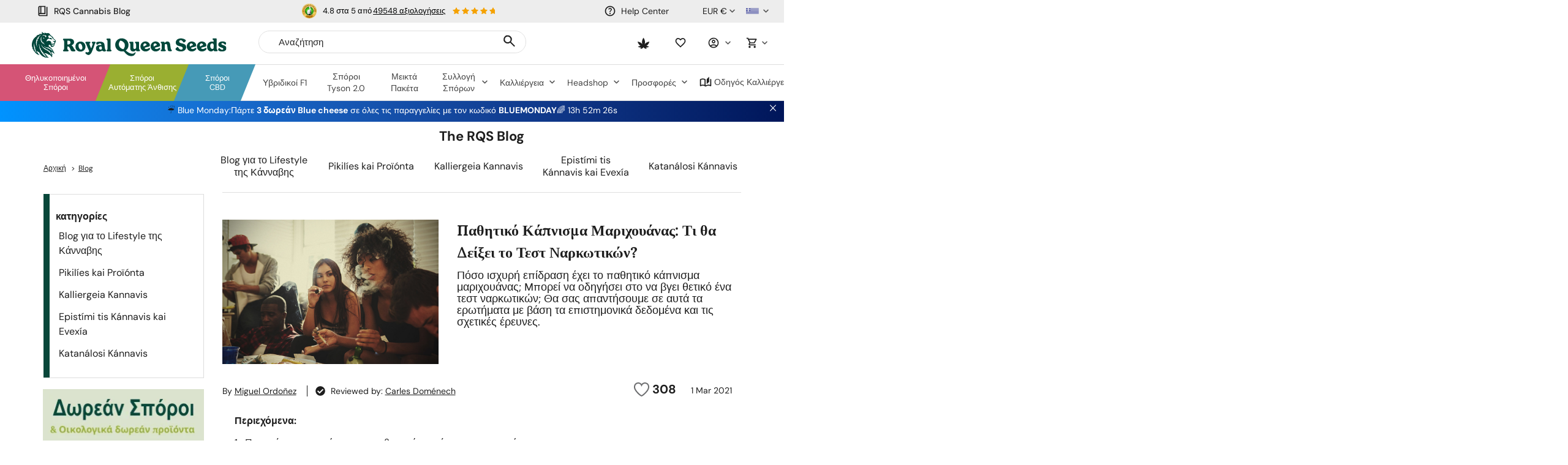

--- FILE ---
content_type: text/html; charset=utf-8
request_url: https://www.royalqueenseeds.gr/blog-pathitiko-kapnisma-marihuanas-ti-tha-deixi-to-test-narkotikon-n785
body_size: 56013
content:
<!DOCTYPE html PUBLIC "-//W3C//DTD XHTML 1.1//EN" "http://www.w3.org/TR/xhtml11/DTD/xhtml11.dtd">
<html xmlns="http://www.w3.org/1999/xhtml" xml:lang="el" lang="el">
<head>
	<title>&Pi;&alpha;&theta;&eta;&tau;&iota;&kappa;ό &Kappa;ά&pi;&nu;&iota;&sigma;&mu;&alpha; &Mu;&alpha;&rho;&iota;&chi;&omicron;&upsilon;ά&nu;&alpha;&sigmaf;: &Tau;&iota; &theta;&alpha; &Delta;&epsilon;ί&xi;&epsilon;&iota; &tau;&omicron; &Tau;&epsilon;&sigma;&tau; &Nu;&alpha;&rho;&kappa;&omega;&tau;&iota;&kappa;ώ&nu;? - RQS Blog</title>
	<meta name="description" content="Μπορεί να βγει θετικό το τεστ ναρκωτικών λόγω παθητικού καπνίσματος μαριχουάνας? Μάθετε εάν πρέπει να αποφύγετε φίλους χρήστες πριν από ένα τεστ ναρκωτικών." />

	<meta property="og:site_name" content="Royal Queen Seeds" />
			<meta property="og:title" content="&Pi;&alpha;&theta;&eta;&tau;&iota;&kappa;ό &Kappa;ά&pi;&nu;&iota;&sigma;&mu;&alpha; &Mu;&alpha;&rho;&iota;&chi;&omicron;&upsilon;ά&nu;&alpha;&sigmaf;: &Tau;&iota; &theta;&alpha; &Delta;&epsilon;ί&xi;&epsilon;&iota; &tau;&omicron; &Tau;&epsilon;&sigma;&tau; &Nu;&alpha;&rho;&kappa;&omega;&tau;&iota;&kappa;ώ&nu;? - RQS Blog"/>
							<meta property="og:description" content="Μπορεί να βγει θετικό το τεστ ναρκωτικών λόγω παθητικού καπνίσματος μαριχουάνας? Μάθετε εάν πρέπει να αποφύγετε φίλους χρήστες πριν από ένα τεστ ναρκωτικών."/>
				<meta property="og:type" content="article" />

	<meta property="og:image" content="https://www.royalqueenseeds.gr/modules/prestablog/themes/royalqueenseeds/up-img/785.jpg?updtime=1733726655">	<meta http-equiv="Content-Type" content="application/xhtml+xml; charset=utf-8" />
	<meta name="robots" content="index,follow" />
	<meta content="width=device-width, initial-scale=1.0, maximum-scale=1.0, minimum-scale=1.0, user-scalable=no" name="viewport" />

						<link rel="preload" as="image" href="/modules/prestablog/themes/royalqueenseeds/up-img/785.jpg">
			
	
	<link rel="icon" type="image/vnd.microsoft.icon" href="https://www.royalqueenseeds.gr/img/favicon.ico?1764859095" />
	<link rel="shortcut icon" type="image/x-icon" href="https://www.royalqueenseeds.gr/img/favicon.ico?1764859095" />
	<link rel="apple-touch-icon" sizes="57x57" href="https://www.royalqueenseeds.gr/img/57x57.png">
	<link rel="apple-touch-icon" sizes="60x60" href="https://www.royalqueenseeds.gr/img/60x60.png">
	<link rel="apple-touch-icon" sizes="72x72" href="https://www.royalqueenseeds.gr/img/72x72.png">
	<link rel="apple-touch-icon" sizes="76x76" href="https://www.royalqueenseeds.gr/img/76x76.png">
	<link rel="apple-touch-icon" sizes="114x114" href="https://www.royalqueenseeds.gr/img/114x114.png">
	<link rel="apple-touch-icon" sizes="120x120" href="https://www.royalqueenseeds.gr/img/120x120.png">
	<link rel="apple-touch-icon" sizes="144x144" href="https://www.royalqueenseeds.gr/img/144x144.png">
	<link rel="apple-touch-icon" sizes="152x152" href="https://www.royalqueenseeds.gr/img/152x152.png">
	<link rel="apple-touch-icon" sizes="180x180" href="https://www.royalqueenseeds.gr/img/180x180.png">
	<link rel="icon" type="image/png" sizes="32x32" href="https://www.royalqueenseeds.gr/img/32x32.png">
	<link rel="icon" type="image/png" sizes="16x16" href="https://www.royalqueenseeds.gr/img/16x16.png">

	<link media="all" type="text/css" href="/themes/royalqueenseeds/dist/styles/webvitals.css?_=b4d86a89eaa20bdccc99d14129b126f7" rel="stylesheet"/>
	<link media="all" type="text/css" href="/js/tiny_mce/plugins/tablepresets/css/table_styles.css" rel="stylesheet"/>
            			<link href="/themes/royalqueenseeds/dist/styles/blog.css?_=b4d86a89eaa20bdccc99d14129b126f7" rel="stylesheet" type="text/css" media="all" />
        			<link href="/themes/royalqueenseeds/dist/styles/webvitals_non_main.css?_=b4d86a89eaa20bdccc99d14129b126f7" rel="stylesheet" type="text/css" media="all" />
            	<script type="6e0cec94e40cf0acacf874cf-text/javascript">
		var baseDir = 'https://www.royalqueenseeds.gr/';
		var static_token = 'b853a305f8637ab436132b7b93738915';
		var token = 'edfdabae1541fe2cbce52c21c789ffc8';
		var priceDisplayPrecision = 2;
		var priceDisplayMethod = 0;
		var roundMode = 2;
		var captcha_loaded = false;
		var id_language = 16;
		var detachedRecommended = [];
		var slidersCollection = [];
	</script>
	<script type="6e0cec94e40cf0acacf874cf-text/javascript">(function(w,d,u){w.readyQ=[];w.bindReadyQ=[];function p(x,y){if(x=="ready"){w.bindReadyQ.push(y);}else{w.readyQ.push(x);}};var a={ready:p,bind:p};w.$=w.jQuery=function(f){if(f===d||f===u){return a}else{p(f)}}})(window,document)</script>
							<link rel="canonical" href="https://www.royalqueenseeds.gr/blog-pathitiko-kapnisma-marihuanas-ti-tha-deixi-to-test-narkotikon-n785" />
				<meta content="https://www.royalqueenseeds.gr/blog-pathitiko-kapnisma-marihuanas-ti-tha-deixi-to-test-narkotikon-n785" property="og:url" />
							<link rel="alternate" hreflang="en" href="https://www.royalqueenseeds.com/blog-cannabis-secondhand-smoke-will-it-show-on-a-drug-test-n785" />
					<link rel="alternate" hreflang="x-default" href="https://www.royalqueenseeds.com/blog-cannabis-secondhand-smoke-will-it-show-on-a-drug-test-n785" />
					<link rel="alternate" hreflang="en-US" href="https://www.royalqueenseeds.com/us/blog-cannabis-secondhand-smoke-will-it-show-on-a-drug-test-n785" />
					<link rel="alternate" hreflang="en-GB" href="https://www.royalqueenseeds.com/uk/blog-cannabis-secondhand-smoke-will-it-show-on-a-drug-test-n785" />
					<link rel="alternate" hreflang="fr-FR" href="https://www.royalqueenseeds.fr/blog-fumeur-passif-de-cannabis-est-ce-que-ca-se-verra-sur-un-depistage-n785" />
					<link rel="alternate" hreflang="es-ES" href="https://www.royalqueenseeds.es/blog-cannabis-y-fumadores-pasivos-puede-dar-positivo-en-tests-de-drogas-n785" />
					<link rel="alternate" hreflang="de-DE" href="https://www.royalqueenseeds.de/blog-passiver-cannabisrauch-ist-er-bei-einem-drogentest-nachweisbar-n785" />
					<link rel="alternate" hreflang="it-IT" href="https://www.royalqueenseeds.it/blog-fumo-passivo-di-cannabis-viene-rilevato-da-un-test-antidroga-n785" />
					<link rel="alternate" hreflang="nl-NL" href="https://www.royalqueenseeds.nl/blog-het-meeroken-van-cannabis-wordt-het-gespot-bij-een-drugstest-n785" />
					<link rel="alternate" hreflang="nl-BE" href="https://www.royalqueenseeds.be/blog-het-meeroken-van-cannabis-wordt-het-gespot-bij-een-drugstest-n785" />
					<link rel="alternate" hreflang="ca" href="https://www.royalqueenseeds.cat/blog-fumar-marihuana-de-manera-passiva-dona-positiu-en-tests-de-drogues-n785" />
					<link rel="alternate" hreflang="cs-CZ" href="https://www.royalqueenseeds.cz/blog-pasivni-koureni-marihuany-projevi-se-pri-testu-na-drogy-n785" />
					<link rel="alternate" hreflang="pl-PL" href="https://www.royalqueenseeds.pl/blog-bierne-palenie-marihuany-czy-moze-byc-wykryte-w-tescie-na-obecnosc-narkotykow-n785" />
					<link rel="alternate" hreflang="pt-PT" href="https://www.royalqueenseeds.pt/blog-fumo-da-marijuana-em-segunda-mao-acusara-num-teste-de-despiste-de-drogas-n785" />
					<link rel="alternate" hreflang="fi-FI" href="https://www.royalqueenseeds.fi/blog-naekyykoe-pelkkae-kannabiksen-savulle-altistuminen-huumetestissae-n785" />
					<link rel="alternate" hreflang="hu-HU" href="https://www.royalqueenseeds.hu/blog-passziv-marihuanafuest-kimutatja-a-drogteszt-n785" />
					<link rel="alternate" hreflang="el-GR" href="https://www.royalqueenseeds.gr/blog-pathitiko-kapnisma-marihuanas-ti-tha-deixi-to-test-narkotikon-n785" />
					<link rel="alternate" hreflang="ro-RO" href="https://www.royalqueenseeds.ro/blog-fumatul-pasiv-de-marijuana-va-aprea-la-un-test-de-droguri-n785" />
					<link rel="alternate" hreflang="da-DK" href="https://www.royalqueenseeds.dk/blog-passiv-marihuanarygning-tester-man-positiv-for-stoffer-n785" />
					<link rel="alternate" hreflang="sv-SE" href="https://www.royalqueenseeds.se/blog-passiv-roekning-av-marijuana-kommer-det-att-synas-pa-ett-drogtest-n785" />
			 
		
<script type="6e0cec94e40cf0acacf874cf-text/javascript">
	var analyticsCookieEnabled = 1;
	var preferencesCookieEnabled = 0;

	window.dataLayer = window.dataLayer || [];

	
	// next code is used only in ENHANCED COMMERCE
				window.dataLayer.push({
				'cookieAnalyticalAccepted': 'true',
				'cookiePreferenceAccepted': 'false'
			});

		
		
			var impressionsListing = [];

			document.addEventListener("DOMContentLoaded", function() {
				pushImpressions(impressionsListing);
				document.addEventListener('afterAddToWishlist', function (e) {
					var parsedGAData = JSON.parse(e.detail.gaData);
					window.dataLayer.push({ ecommerce: null });
					window.dataLayer.push({
						'event': 'add_to_wishlist',
						'ecommerce': {
							'currency': 'EUR',
							'value': parsedGAData.price,
							'items': [
								parsedGAData
							]
						}
					});
				})
			});
		

		
		
		
		
			function pushImpressions(impressionsArray)
			{
				if (impressionsArray.length > 0) {
					var ga4Impressions = impressionsArray.slice();
					//GA4
					var pGA4 = [];
					for (var i = 0; i < ga4Impressions.length; i++) {
						pGA4.push({
							item_id: ga4Impressions[i].id,
							item_name: ga4Impressions[i].name,
							item_category: ga4Impressions[i].category,
							item_brand: ga4Impressions[i].brand,
							item_list_name: ga4Impressions[i].list,
							item_variant: ga4Impressions[i].variant,
							index: ga4Impressions[i].position-1
						});
					}
					window.dataLayer.push({ 'ecommerce': null });
					window.dataLayer.push({
						'event': 'view_item_list',
						'ecommerce': {
							'items': pGA4
						}
					});
				}
			}

			function googleAnalyticsClick(id, name, variant, list_action, category, brand, position) {
				//GA4
				let pGA4 = [];
				pGA4.push({
					item_id: id,
					item_name: name,
					item_category: category,
					item_brand: brand,
					item_list_name: list_action,
					item_variant: variant,
					index: position-1
				});
				window.dataLayer.push({ 'ecommerce': null });
				window.dataLayer.push({
					'event': 'select_item',
					'ecommerce': {
						'items': pGA4
					}
				});
			}

			function googleAnalyticsAddRemoveAction(type, callerElement, qty, remove, id, id_attribute, name, price, category, brand, variant, addedFromProductPage) {

				if(type === 'variables') { // use passed

					if (category === null) {
						category = $(callerElement).data('ga-list');
					}

					//GA4
					var ga4cartEvent = 'add_to_cart';
					if (remove === true) {
						ga4cartEvent = 'remove_from_cart';
					}
					window.dataLayer.push({ ecommerce: null });
					window.dataLayer.push({
						'event': ga4cartEvent,
						'ecommerce': {
							'currency': 'EUR',
							'value': price*qty,
							'items': [
								{
									item_id: id,
									item_name: name,
									item_category: category,
									item_variant: variant,
									item_brand: brand,
									price: price,
									quantity: qty
								}
							]
						}
					});
				}else if(type === 'bundle') {

					//GA4
					var ga4cartEvent = 'add_to_cart';
					if (remove === true) {
						ga4cartEvent = 'remove_from_cart';
					}
					window.dataLayer.push({ ecommerce: null });
					window.dataLayer.push({
						'event': ga4cartEvent,
						'ecommerce': {
							'currency': 'EUR',
							'value': price,
							'items': [
								{
									item_id: id,
									item_name: name,
									price: price,
									quantity: 1
								}
							]
						}
					});
				}
				else if(type === 'ajax') { // obtain data by ajax call

					$.ajax({
						type: 'POST',
						url: baseDir + 'modules/ganalytics/ajax.php',
						async: true,
						cache: false,
						dataType: "json",
						data: 'id_product=' + id +'&id_product_attribute=' + id_attribute,
						success: function (jsonData) {
							//GA4
							var ga4cartEvent = 'add_to_cart';
							if (remove === true) {
								ga4cartEvent = 'remove_from_cart';
							}
							window.dataLayer.push({ ecommerce: null });
							window.dataLayer.push({
								'event': ga4cartEvent,
								'ecommerce': {
									'currency': jsonData.currency,
									'value': jsonData.price*qty,
									'items': [
										{
											item_id: id,
											item_name: jsonData.productGANamings.name,
											item_category: jsonData.productGANamings.category,
											item_variant: jsonData.productGANamings.attribute,
											item_brand: jsonData.productGANamings.brand,
											price: jsonData.price,
											quantity: qty
										}
									]
								}
							});
						}
					});

				}
			}

			function googleAnalyticsStepSend(step, option = false, products = false, ga4 = false) {
				//GA4
				if (ga4 && option) {
									}

			}
		

	
</script><meta property="fb:app_id" content="1568295146749723" /><!-- Twitter tags -->
<meta name="twitter:card" content="summary_large_image">
<meta name="twitter:site" content="@royalqueenseeds">
<meta name="twitter:title" content="Παθητικό Κάπνισμα Μαριχουάνας: Τι θα Δείξει το Τεστ Ναρκωτικών?">
<meta name="twitter:description" content="Μπορεί να βγει θετικό το τεστ ναρκωτικών λόγω παθητικού καπνίσματος μαριχουάνας? Μάθετε εάν πρέπει να αποφύγετε φίλους χρήστες πριν από ένα τεστ ναρκωτικών."><meta name="twitter:image" content="https://www.royalqueenseeds.gr/modules/prestablog/themes/royalqueenseeds/up-img/785.jpg"><!-- /Twitter tags --><!-- START OF DOOFINDER SCRIPT -->
  <script type="6e0cec94e40cf0acacf874cf-text/javascript">
    var dfLayerOptions = {
      installationId: "b90e745a-4464-407c-bd6e-9c0ad019f2a0",
      zone: "eu1",
      currency: "EUR",
    };
    (function (l, a, y, e, r, s) {
      r = l.createElement(a); r.onload = e; r.async = 1; r.src = y;
      s = l.getElementsByTagName(a)[0]; s.parentNode.insertBefore(r, s);
    })(document, 'script', 'https://cdn.doofinder.com/livelayer/1/js/loader.min.js', function () {
      doofinderLoader.load(dfLayerOptions);
    });

    document.addEventListener('doofinder.cart.add', function(event) {

      const checkIfCartItemHasVariation = (cartObject) => {
        return (cartObject.item_id === cartObject.grouping_id) ? false : true;
      }

      /**
      * Returns only ID from string
      */
      const sanitizeVariationID = (variationID) => {
        return variationID.replace(/\D/g, "")
      }

      doofinderManageCart({
        cartURL          : "",  //required for prestashop 1.7, in previous versions it will be empty.
        cartToken        : "b853a305f8637ab436132b7b93738915",
        productID        : checkIfCartItemHasVariation(event.detail) ? event.detail.grouping_id : event.detail.item_id,
        customizationID  : checkIfCartItemHasVariation(event.detail) ? sanitizeVariationID(event.detail.item_id) : 0,   // If there are no combinations, the value will be 0
        cuantity         : event.detail.amount,
      });
    });
  </script>
<!-- END OF DOOFINDER SCRIPT -->

	<!-- Start VWO Async SmartCode -->
	<link rel="preconnect" href="https://dev.visualwebsiteoptimizer.com" />
	<script type='text/javascript' data-cfasync="false" id='vwoCode'>
		window._vwo_code || (function() {
			var account_id=1013506,
				version=2.1,
				settings_tolerance=2000,
				hide_element='body',
				hide_element_style = 'opacity:0 !important;filter:alpha(opacity=0) !important;background:none !important;transition:none !important;',
				/* DO NOT EDIT BELOW THIS LINE */
				f=false,w=window,d=document,v=d.querySelector('#vwoCode'),cK='_vwo_'+account_id+'_settings',cc={};try{var c=JSON.parse(localStorage.getItem('_vwo_'+account_id+'_config'));cc=c&&typeof c==='object'?c:{}}catch(e){}var stT=cc.stT==='session'?w.sessionStorage:w.localStorage;code={nonce:v&&v.nonce,use_existing_jquery:function(){return typeof use_existing_jquery!=='undefined'?use_existing_jquery:undefined},library_tolerance:function(){return typeof library_tolerance!=='undefined'?library_tolerance:undefined},settings_tolerance:function(){return cc.sT||settings_tolerance},hide_element_style:function(){return'{'+(cc.hES||hide_element_style)+'}'},hide_element:function(){if(performance.getEntriesByName('first-contentful-paint')[0]){return''}return typeof cc.hE==='string'?cc.hE:hide_element},getVersion:function(){return version},finish:function(e){if(!f){f=true;var t=d.getElementById('_vis_opt_path_hides');if(t)t.parentNode.removeChild(t);if(e)(new Image).src='https://dev.visualwebsiteoptimizer.com/ee.gif?a='+account_id+e}},finished:function(){return f},addScript:function(e){var t=d.createElement('script');t.type='text/javascript';if(e.src){t.src=e.src}else{t.text=e.text}v&&t.setAttribute('nonce',v.nonce);d.getElementsByTagName('head')[0].appendChild(t)},load:function(e,t){var n=this.getSettings(),i=d.createElement('script'),r=this;t=t||{};if(n){i.textContent=n;d.getElementsByTagName('head')[0].appendChild(i);if(!w.VWO||VWO.caE){stT.removeItem(cK);r.load(e)}}else{var o=new XMLHttpRequest;o.open('GET',e,true);o.withCredentials=!t.dSC;o.responseType=t.responseType||'text';o.onload=function(){if(t.onloadCb){return t.onloadCb(o,e)}if(o.status===200||o.status===304){_vwo_code.addScript({text:o.responseText})}else{_vwo_code.finish('&e=loading_failure:'+e)}};o.onerror=function(){if(t.onerrorCb){return t.onerrorCb(e)}_vwo_code.finish('&e=loading_failure:'+e)};o.send()}},getSettings:function(){try{var e=stT.getItem(cK);if(!e){return}e=JSON.parse(e);if(Date.now()>e.e){stT.removeItem(cK);return}return e.s}catch(e){return}},init:function(){if(d.URL.indexOf('__vwo_disable__')>-1)return;var e=this.settings_tolerance();w._vwo_settings_timer=setTimeout(function(){_vwo_code.finish();stT.removeItem(cK)},e);var t;if(this.hide_element()!=='body'){t=d.createElement('style');var n=this.hide_element(),i=n?n+this.hide_element_style():'',r=d.getElementsByTagName('head')[0];t.setAttribute('id','_vis_opt_path_hides');v&&t.setAttribute('nonce',v.nonce);t.setAttribute('type','text/css');if(t.styleSheet)t.styleSheet.cssText=i;else t.appendChild(d.createTextNode(i));r.appendChild(t)}else{t=d.getElementsByTagName('head')[0];var i=d.createElement('div');i.style.cssText='z-index: 2147483647 !important;position: fixed !important;left: 0 !important;top: 0 !important;width: 100% !important;height: 100% !important;background: white !important;display: block !important;';i.setAttribute('id','_vis_opt_path_hides');i.classList.add('_vis_hide_layer');t.parentNode.insertBefore(i,t.nextSibling)}var o=window._vis_opt_url||d.URL,s='https://dev.visualwebsiteoptimizer.com/j.php?a='+account_id+'&u='+encodeURIComponent(o)+'&vn='+version;if(w.location.search.indexOf('_vwo_xhr')!==-1){this.addScript({src:s})}else{this.load(s+'&x=true')}}};w._vwo_code=code;code.init();})();
	</script>
	<!-- End VWO Async SmartCode -->
<!-- Criteo Tag -->
<script type="6e0cec94e40cf0acacf874cf-text/javascript">
	window.dataLayer = window.dataLayer || [];
	
	
		
	
		
</script>
<!-- End Criteo Tag -->

	<!-- Google Tag Manager -->
		
		<script type="6e0cec94e40cf0acacf874cf-text/javascript">(function(w,d,s,l,i){w[l]=w[l]||[];w[l].push({'gtm.start':
					new Date().getTime(),event:'gtm.js'});var f=d.getElementsByTagName(s)[0],
				j=d.createElement(s),dl=l!='dataLayer'?'&l='+l:'';j.async=true;j.src=
				'https://www.googletagmanager.com/gtm.js?id='+i+dl;f.parentNode.insertBefore(j,f);
			})(window,document,'script','dataLayer','GTM-WM57SWF');</script>
	
		<!-- End Google Tag Manager -->
		<script async src="//royalqueenseedssp.api.useinsider.com/ins.js?id=10003050" integrity="" type="6e0cec94e40cf0acacf874cf-text/javascript"></script>
	
			
	</head>
<body id="prestablog" class=" lang-el prestablog_page     hubspot_enabled " data-lang-iso="el">

<!-- Google Tag Manager (noscript) -->
<noscript><iframe src="https://www.googletagmanager.com/ns.html?id=GTM-WM57SWF"
				  height="0" width="0" style="display:none;visibility:hidden"></iframe></noscript>

<div id="wrap">
	<div id="header" class="header ">
					<script type="6e0cec94e40cf0acacf874cf-text/javascript">
	var barSlideDisplayTime = 4;
	var barTickerTape = 0;
</script>


	<div id="topinfobar_container_mobile" class="topinfobar_container bar-carousel swiper">
					<button class="prev"><img src="/modules/topinfobar/icons/arrow.svg" alt="Arrow"></button>
				<ul class="swiper-wrapper">
								<script type="6e0cec94e40cf0acacf874cf-text/javascript">
	window['stopShowingCondition_mobile_1'] = '';
	window['seen_x_times_mobile_1'] = 0;
	window['seenCurrent_mobile_1'] = 0;
	window['frequencyValue_mobile_1'] = '';
	window['frequency_number_mobile_1'] = 0;
	window['timerBarEvent_mobile_1'] = 'landing';
	window['timerBarEventTiming_mobile_1'] = 0;
	window['timerBarTriggerElement_mobile_1'] = '';
</script>
<style>
		#topinfobar_mobile_1 {
				padding: 15px 0;
			}
</style>

<li id="topinfobar_mobile_1" class="topinfobar topinfobar_mobile" data-bar_id="1">
				<div class="ekomi_widget ">
	<div id="widget-container-top" class="ekomi-widget-container">
		<div class="reviews-containter" onclick="if (!window.__cfRLUnblockHandlers) return false; window.open('https://www.ekomi.co.uk/review-RoyalQueenSeeds.html','_blank')" data-cf-modified-6e0cec94e40cf0acacf874cf-="">
			<div class="seal-area pull-left">
				<img src="https://sw-assets.ekomiapps.de/resources/en_seal_gold-56.png" width="24" height="24" title="eKomi gold seal Award" alt="eKomi gold seal">
			</div>
			<p class="reviews-detail pull-left">
									4.8 &sigma;&tau;&alpha; 5 &alpha;&pi;ό <span class="total-reviews">49548 &alpha;&xi;&iota;&omicron;&lambda;&omicron;&gamma;ή&sigma;&epsilon;&iota;&sigmaf;</span>
							</p>
			<div class="stars-white pull-left">
				<div class="stars-yellow" style="width:69.12px"></div>
			</div>
		</div>
	</div>
</div>
	</li>
								<script type="6e0cec94e40cf0acacf874cf-text/javascript">
	window['stopShowingCondition_mobile_2'] = '';
	window['seen_x_times_mobile_2'] = 0;
	window['seenCurrent_mobile_2'] = 0;
	window['frequencyValue_mobile_2'] = '';
	window['frequency_number_mobile_2'] = 0;
	window['timerBarEvent_mobile_2'] = 'landing';
	window['timerBarEventTiming_mobile_2'] = 0;
	window['timerBarTriggerElement_mobile_2'] = '';
</script>
<style>
		#topinfobar_mobile_2 {
				padding: 15px 0;
			}
</style>

<li id="topinfobar_mobile_2" class="topinfobar topinfobar_mobile" data-bar_id="2">
				<div class="bar-container">
			
		</div>
	</li>
					</ul>
					<button class="next"><img src="/modules/topinfobar/icons/arrow.svg" alt="Arrow"></button>
			</div>

						<div class=" fixed-header ">
						<div class="visible-lg visible-md fixed-header-index-wrapper"></div>
						<div class="header-container">
                				<div class="row">
																		<a class="header-logo hidden-mobile" href="https://www.royalqueenseeds.gr/" title="Royal Queen Seeds"><img src="/themes/royalqueenseeds/dist/images/rqs_rebranding_logo_header.svg"  /></a>
							<!-- Header links desktop -->
<div id="header_links" class="header-links header-block">
    		<a href="https://www.royalqueenseeds.gr/Cannabis-Blog">
			<span class="rqs-icon icon-book"></span>
			RQS Cannabis Blog
		</a>
    	</div>
<!-- /Header links desktop -->
<!-- Languages block desktop -->
<div id="languages-block" class="text-right languages-block header-block">
	<div class="header-dropdown-wrapper">
		<a class="header-dropdown-menu-link">
							<img class="lang-icon" src="/themes/royalqueenseeds/dist/images/lang/el.png" alt="el" />
										<i class="fa fa-angle-down"></i>
					</a>

        		<ul id="first-languages" class="languages-list header-dropdown">
																						<li class="item ">
																																											<a href="https://www.royalqueenseeds.com/blog-cannabis-secondhand-smoke-will-it-show-on-a-drug-test-n785" title="English" >
															
																			<img class="lang-icon" src="/themes/royalqueenseeds/dist/images/lang/en.png" alt="en" width="16" height="11" />
																			</a>
											</li>
																															<li class="item ">
																																											<a href="https://www.royalqueenseeds.com/uk/blog-cannabis-secondhand-smoke-will-it-show-on-a-drug-test-n785" title="English" >
															
																			<img class="lang-icon" src="/themes/royalqueenseeds/dist/images/lang/uk.png" alt="uk" width="16" height="11" />
																			</a>
											</li>
																															<li class="item ">
																																											<a href="https://www.royalqueenseeds.es/blog-cannabis-y-fumadores-pasivos-puede-dar-positivo-en-tests-de-drogas-n785" title="Español" >
															
																			<img class="lang-icon" src="/themes/royalqueenseeds/dist/images/lang/es.png" alt="es" width="16" height="11" />
																			</a>
											</li>
																															<li class="item ">
																																											<a href="https://www.royalqueenseeds.it/blog-fumo-passivo-di-cannabis-viene-rilevato-da-un-test-antidroga-n785" title="Italiano" >
															
																			<img class="lang-icon" src="/themes/royalqueenseeds/dist/images/lang/it.png" alt="it" width="16" height="11" />
																			</a>
											</li>
																															<li class="item ">
																																											<a href="https://www.royalqueenseeds.be/blog-het-meeroken-van-cannabis-wordt-het-gespot-bij-een-drugstest-n785" title="Belgian" >
															
																			<img class="lang-icon" src="/themes/royalqueenseeds/dist/images/lang/bl.png" alt="be" />
																			</a>
											</li>
																															<li class="item ">
																																											<a href="https://www.royalqueenseeds.cz/blog-pasivni-koureni-marihuany-projevi-se-pri-testu-na-drogy-n785" title="Czech" >
															
																			<img class="lang-icon" src="/themes/royalqueenseeds/dist/images/lang/cs.png" alt="cs" width="16" height="11" />
																			</a>
											</li>
																															<li class="item ">
																																											<a href="https://www.royalqueenseeds.pt/blog-fumo-da-marijuana-em-segunda-mao-acusara-num-teste-de-despiste-de-drogas-n785" title="Português" >
															
																			<img class="lang-icon" src="/themes/royalqueenseeds/dist/images/lang/pt.png" alt="pt" width="16" height="11" />
																			</a>
											</li>
																															<li class="item ">
																																											<a href="https://www.royalqueenseeds.hu/blog-passziv-marihuanafuest-kimutatja-a-drogteszt-n785" title="Hungarian" >
															
																			<img class="lang-icon" src="/themes/royalqueenseeds/dist/images/lang/hu.png" alt="hu" width="16" height="11" />
																			</a>
											</li>
																															<li class="item  selected">
																									<img class="lang-icon" src="/themes/royalqueenseeds/dist/images/lang/el.png" alt="el" width="16" height="11" />
																	</li>
																															<li class="item ">
																																											<a href="https://www.royalqueenseeds.dk/blog-passiv-marihuanarygning-tester-man-positiv-for-stoffer-n785" title="Danish" >
															
																			<img class="lang-icon" src="/themes/royalqueenseeds/dist/images/lang/da.png" alt="da" width="16" height="11" />
																			</a>
											</li>
																																		<li class="item ">
																																											<a href="https://www.royalqueenseeds.com/us/blog-cannabis-secondhand-smoke-will-it-show-on-a-drug-test-n785" title="English" class="us-com-link">
															
																			<img class="lang-icon" src="/themes/royalqueenseeds/dist/images/lang/us.png" alt="us" width="16" height="11" />
																			</a>
											</li>
																															<li class="item ">
																																											<a href="https://www.royalqueenseeds.fr/blog-fumeur-passif-de-cannabis-est-ce-que-ca-se-verra-sur-un-depistage-n785" title="Français" >
															
																			<img class="lang-icon" src="/themes/royalqueenseeds/dist/images/lang/fr.png" alt="fr" width="16" height="11" />
																			</a>
											</li>
																															<li class="item ">
																																											<a href="https://www.royalqueenseeds.de/blog-passiver-cannabisrauch-ist-er-bei-einem-drogentest-nachweisbar-n785" title="Deutsch" >
															
																			<img class="lang-icon" src="/themes/royalqueenseeds/dist/images/lang/de.png" alt="de" width="16" height="11" />
																			</a>
											</li>
																															<li class="item ">
																																											<a href="https://www.royalqueenseeds.nl/blog-het-meeroken-van-cannabis-wordt-het-gespot-bij-een-drugstest-n785" title="Dutch" >
															
																			<img class="lang-icon" src="/themes/royalqueenseeds/dist/images/lang/nl.png" alt="nl" width="16" height="11" />
																			</a>
											</li>
																															<li class="item ">
																																											<a href="https://www.royalqueenseeds.cat/blog-fumar-marihuana-de-manera-passiva-dona-positiu-en-tests-de-drogues-n785" title="Catalan" >
															
																			<img class="lang-icon" src="/themes/royalqueenseeds/dist/images/lang/ca.png" alt="ca" width="16" height="11" />
																			</a>
											</li>
																															<li class="item ">
																																											<a href="https://www.royalqueenseeds.pl/blog-bierne-palenie-marihuany-czy-moze-byc-wykryte-w-tescie-na-obecnosc-narkotykow-n785" title="Polish" >
															
																			<img class="lang-icon" src="/themes/royalqueenseeds/dist/images/lang/pl.png" alt="pl" width="16" height="11" />
																			</a>
											</li>
																															<li class="item ">
																																											<a href="https://www.royalqueenseeds.fi/blog-naekyykoe-pelkkae-kannabiksen-savulle-altistuminen-huumetestissae-n785" title="Finnish" >
															
																			<img class="lang-icon" src="/themes/royalqueenseeds/dist/images/lang/fi.png" alt="fi" width="16" height="11" />
																			</a>
											</li>
																															<li class="item ">
																																											<a href="https://www.royalqueenseeds.se/blog-passiv-roekning-av-marijuana-kommer-det-att-synas-pa-ett-drogtest-n785" title="Swedish" >
															
																			<img class="lang-icon" src="/themes/royalqueenseeds/dist/images/lang/se.png" alt="se" width="16" height="11" />
																			</a>
											</li>
																															<li class="item ">
																																											<a href="https://www.royalqueenseeds.ro/blog-fumatul-pasiv-de-marijuana-va-aprea-la-un-test-de-droguri-n785" title="Romanian" >
															
																			<img class="lang-icon" src="/themes/royalqueenseeds/dist/images/lang/ro.png" alt="ro" width="16" height="11" />
																			</a>
											</li>
																										<li class="item"> &nbsp; </li>
					</ul>
        	</div>
</div>
<!-- /Languages block desktop -->

<!-- Block currencies desktop -->
<div class="currencies-block-top header-block">
	<div class="header-dropdown-wrapper">
		<a class="header-dropdown-menu-link" id="current-currency" href="javascript:void(0)">
			<i class="fa fa-university"></i>
			<span>EUR €</span>
            <i class="fa fa-angle-down"></i>		</a>

				<ul class="currencies header-dropdown">
							<li class="item ">
					<form action="https://www.royalqueenseeds.gr/changecurrency.php" method="POST">
						<input type="hidden" name="id_currency" value="2" />
						<input type="submit" class="currency currency-change-submit" onclick="if (!window.__cfRLUnblockHandlers) return false; setCurrency(2);return false;" value="USD $" data-cf-modified-6e0cec94e40cf0acacf874cf-="" />
					</form>
				</li>
							<li class="item selected">
					<form action="https://www.royalqueenseeds.gr/changecurrency.php" method="POST">
						<input type="hidden" name="id_currency" value="1" />
						<input type="submit" class="currency currency-change-submit" onclick="if (!window.__cfRLUnblockHandlers) return false; setCurrency(1);return false;" value="EUR €" data-cf-modified-6e0cec94e40cf0acacf874cf-="" />
					</form>
				</li>
							<li class="item ">
					<form action="https://www.royalqueenseeds.gr/changecurrency.php" method="POST">
						<input type="hidden" name="id_currency" value="3" />
						<input type="submit" class="currency currency-change-submit" onclick="if (!window.__cfRLUnblockHandlers) return false; setCurrency(3);return false;" value="GBP £" data-cf-modified-6e0cec94e40cf0acacf874cf-="" />
					</form>
				</li>
							<li class="item ">
					<form action="https://www.royalqueenseeds.gr/changecurrency.php" method="POST">
						<input type="hidden" name="id_currency" value="6" />
						<input type="submit" class="currency currency-change-submit" onclick="if (!window.__cfRLUnblockHandlers) return false; setCurrency(6);return false;" value="PLN zł" data-cf-modified-6e0cec94e40cf0acacf874cf-="" />
					</form>
				</li>
					</ul>
        	</div>
</div>
<!-- /Block currencies desktop -->
<!-- Customer support block -->
<div class="hidden-sm hidden-xs header-block support-wrapper hidden-mobile">
	<a href="https://www.royalqueenseeds.gr/customer-service" title="Help Center">
		<span class="rqs-icon icon-help"></span><span class="header_contact">Help Center</span>
	</a>
</div>
<!-- /Customer support block --><!-- /Block user information module mobile -->
<!-- Ajax cart mobile -->
<div class="col-xs-2 text-right cart-mobile-wrapper mobile-menu-item ">
	<a href="https://www.royalqueenseeds.gr/order" title="&Tau;&omicron; &Kappa;&alpha;&lambda;ά&theta;&iota; &sigma;&alpha;&sigmaf;">
		<span class="rqs-icon icon-shopping-cart"></span>
		<span id="nb-products-mobile-wrap" class="nb-products-mobile-wrap cart-products-nb-wrap" style="display: none;">
			<span id="nb-products-mobile" class="nb-products-mobile cart-products-nb">0</span>
		</span>
	</a>
</div>
<!-- /Ajax cart mobile -->

<div class="col-xs-2 text-right my-account-mobile-wrapper mobile-menu-item ">
	<a href="https://www.royalqueenseeds.gr/my-account" title="My account">
		<span class="rqs-icon icon-account"></span>
        	</a>
</div>

<!-- Block search module desktop -->
<div id="search-block-top" class="mobile-menu-item col-md-12 col-md-offset-0 col-md-pull-0 col-xs-2 search-block-top ">
	<a id="search-icon" class="doofinder-trigger" href="javascript:void(0)"><span class="rqs-icon icon-search"></span></a>
	<form method="get" action="https://www.royalqueenseeds.gr/search" id="searchbox" class="searchbox-top">
		<div class="search-input">
			<button class="search_button doofinder-trigger"><span class="rqs-icon icon-search search-input-icon"></span></button>
			<input placeholder="&Alpha;&nu;&alpha;&zeta;ή&tau;&eta;&sigma;&eta;" class="search_query" type="text" id="search_query_top" name="search_query" value="" />
			<div id="search_query_clear" class="hidden"><span class="cross"></span></div>
		</div>
		<input type="hidden" name="orderby" value="position" />
		<input type="hidden" name="orderway" value="desc" />
	</form>
</div>
<!-- /Block search module desktop -->
	<script type="6e0cec94e40cf0acacf874cf-text/javascript">
	// <![CDATA[
	
		$(document).ready( function() {
			$("#search_query_top")
				.autocomplete(
					'https://www.royalqueenseeds.gr/search', {
						minChars: 3,
						max: 10,
						width: 185,
						selectFirst: false,
						scroll: false,
						dataType: "json",
						resultsClass: 'main-ac-results',
						formatItem: function(data, i, max, value, term) {
							return value;
						},
						parse: function(data) {
							var mytab = new Array();
							for (var i = 0; i < data.length; i++)
								mytab[mytab.length] = { data: data[i], value: data[i].pname };
							return mytab;
						},
						extraParams: {
							ajaxSearch: 1,
							id_lang: 16
						}
					}
				)
				.result(function(event, data, formatted) {
					$('#search_query_top').val(data.pname);
					document.location.href = data.product_link;
				})

			$("#search_query_top").keyup(function() {
				if($(this).val().length > 0) {
					$('#search_query_clear').removeClass('hidden');
				}
				else {
					$('#search_query_clear').addClass('hidden');
				}
			});
		});
	
	// ]]>
	</script>
<!-- /Block search module TOP --><div class="block-user-top hidden-mobile">
	<div id="header-user" class="header-user header-block">
		<!-- Block user information desktop -->
		<div class=" header-dropdown-wrapper account-wrapper">
			<a href="javascript:void(0)" title="&Omicron; &Lambda;&omicron;&gamma;&alpha;&rho;&iota;&alpha;&sigma;&mu;ό&sigmaf; &mu;&omicron;&upsilon;" class="header-dropdown-menu-link" id="toggle_userinfo">
				<div class="icon-wrap">
					<span class="rqs-icon icon-account"></span>
                    				</div>
				<i class="fa fa-angle-down"></i>
			</a>
            				<div id="userinfo_dropdown" class="header-dropdown-menu">
					<ul>
						<li class="item">
							<a class="button" href="https://www.royalqueenseeds.gr/my-account" title="&Epsilon;&iota;&sigma;&alpha;&gamma;&omega;&gamma;ή">&Epsilon;&iota;&sigma;&alpha;&gamma;&omega;&gamma;ή</a>
						</li>
						<li class="item">
							<a class="text-underline" href="https://www.royalqueenseeds.gr/authentication?create_account=1" title="&kappa;&alpha;&tau;&alpha;&chi;&omega;&rho;&eta;&tau;ή&sigmaf;">or Register</a>
						</li>
					</ul>
					<div class="dropdown-notice">
												<span>And enjoy exclusive <span class="bold">rewards and benefits</span> for being a member</span>
					</div>
				</div>
            		</div>
		<!-- /Block user information module desktop -->
		<!-- Ajax cart desktop -->
		<div class="hidden-sm hidden-xs header-block ajax-cart-top">
			<div class="header-dropdown-wrapper basket-wrapper ">
				<a id="toogle-top-cart" href="https://www.royalqueenseeds.gr/order" title="&Tau;&omicron; &kappa;&alpha;&lambda;ά&theta;&iota; &sigma;&alpha;&sigmaf;" class="basket">
					<span class="rqs-icon icon-shopping-cart cart-icon cart-icon-empty t"></span>
					<span class="cart-products-nb-wrap " style="display: none;">
						<span class="cart-products-nb">0</span>
					</span>
					<i class="fa fa-angle-down"></i>
				</a>
				<script type="6e0cec94e40cf0acacf874cf-text/javascript">
var CUSTOMIZE_TEXTFIELD = 1;
var customizationIdMessage = 'Customization #';
var removingLinkText = 'remove this product from my cart';
var freeText = 'Δωρεάν';
var bogoLabel = '1+1';
</script>
<!-- MODULE Block cart -->
<div class="cart_block_top hidden-sm hidden-xs">
	<div class="block_content">
		<div class="top_ajax_cart">
			<div class="title">&Pi;&Epsilon;&Rho;&Iota;&Lambda;&Eta;&Psi;&Eta; &Kappa;&Alpha;&Lambda;&Alpha;&Theta;&Iota;&Omicron;&Upsilon; &Alpha;&Gamma;&Omicron;&Rho;&Omega;&Nu;</div>

			<div class="cart-content">
												<p class="gifts-title hidden-shallow">&Pi;&epsilon;&rho;&iota;&lambda;&alpha;&mu;&beta;ά&nu;&epsilon;&iota; &Delta;&Omega;&Rho;&Epsilon;&Alpha;&Nu; &pi;&rho;&omicron;ϊό&nu;&tau;&alpha;</p>
				<table class="gifts product-items hidden-shallow">
									</table>
			</div>

			<div class=" cart_block_no_products" id="top_cart_block_no_products">
				&Tau;&omicron; &kappa;&alpha;&lambda;ά&theta;&iota; &sigma;&alpha;&sigmaf; &epsilon;ί&nu;&alpha;&iota; ά&delta;&epsilon;&iota;&omicron;.
				<a id="cart-continue-shopping" href="#">&Sigma;&upsilon;&nu;έ&chi;&epsilon;&iota;&alpha; &alpha;&gamma;&omicron;&rho;ώ&nu;.</a>
			</div>

			<div class="purchase-limit-error-uk" style="display: none;">
				<div class="content">
					<div class="info-icon">
						<img src="/themes/royalqueenseeds/dist/images/info.svg" alt="info icon">
					</div>
					<div class="text">
						<div class="title-error">Amount exceeded</div>
						<div class="text-error"></div>
					</div>
				</div>
			</div>

			<div class="cart-prices-block total hidden-shallow">
                					<span>&Mu;&epsilon;&rho;&iota;&kappa;ό &Sigma;ύ&nu;&omicron;&lambda;&omicron;:</span>
                				<span id="cart_block_total" class="price ajax_block_cart_total">€ 0.00</span>
			</div>
			<div class="checkout-button hidden-shallow">
								<a href="#" class="button top-cart-close-btn" title="&Sigma;&upsilon;&nu;έ&chi;&epsilon;&iota;&alpha; &alpha;&gamma;&omicron;&rho;ώ&nu;">&Sigma;&upsilon;&nu;έ&chi;&epsilon;&iota;&alpha; &alpha;&gamma;&omicron;&rho;ώ&nu;</a>
				<a href="https://www.royalqueenseeds.gr/order" class="button top-cart-checkout-btn disabled" title="&Omicron;&lambda;&omicron;&kappa;&lambda;ή&rho;&omega;&sigma;&eta; &Pi;&alpha;&rho;&alpha;&gamma;&gamma;&epsilon;&lambda;ί&alpha;&sigmaf;">&Omicron;&lambda;&omicron;&kappa;&lambda;ή&rho;&omega;&sigma;&eta; &Pi;&alpha;&rho;&alpha;&gamma;&gamma;&epsilon;&lambda;ί&alpha;&sigmaf;</a>
			</div>
		</div>
	</div>
</div>
<!-- /MODULE Block cart -->			</div>
		</div>

		<!-- /Ajax cart desktop -->
	</div>
<div id="header-wishlist" class="header-block hidden-xs hidden-sm">
	<a href="https://www.royalqueenseeds.gr/saved-items">
		<span class="rqs-icon icon-favorite"></span>
		<span class="sr-only">Saved items</span>
	</a>
</div>
	<div id="splio-header-link" class="header-block hidden-xs hidden-sm">
		<a href="https://www.royalqueenseeds.gr/rqs-growers-program">
			<span class="rqs-icon icon-cannabis"></span>
			<div class="title">
				<span class="rand">Growers</span>
				<span>Club</span>
			</div>
		</a>
	</div>
</div><div class="hidden-sm hidden-xs header-logo-block hidden-mobile header-logo-blog ">
	<div class="green colorize pull-left"></div><div class="white colorize pull-right"></div>
</div>
<!-- Categories block desktop -->
<div class="header-container ">
<div class="hidden-sm hidden-xs header-block second-line hidden-mobile second-line-blog tmcategories ">
		<ul id="cat" class="hidden-sm hidden-xs list-unstyled list-inline tmcategories-list">
																		<li class="category-item   item-1">
						<a href="https://www.royalqueenseeds.gr/34-sporoi-kannabis-auto-anthisis" class="item-link  el">
									<span class="secondary-name">Σπόροι</span>
				<span class="first-line"> Αυτόματης Άνθισης</span>
									</a>
</li>
																											<li class="category-item   item-2">
						<a href="https://www.royalqueenseeds.gr/33-thilikopoiimenoi-sporoi-kannabis" class="item-link  el">
									<span class="secondary-name">Θηλυκοποιημένοι</span>
				<span class="first-line"> Σπόροι</span>
									</a>
</li>
																											<li class="category-item   item-3">
						<a href="https://www.royalqueenseeds.gr/36-spori-cbd" class="item-link  el">
									<span class="secondary-name">Σπόροι</span>
				<span class="first-line"> CBD</span>
									</a>
</li>
																																																																																																																																																																																																																<li class="category-item item-4" >
					<ul class="list-unstyled extra-categories">
																				<li class="category-item ">
																	<a href="https://www.royalqueenseeds.gr/56-yvridikoi-sporoi-kannavis-f1" class="item-link">										Υβριδικοί F1									</a>
																																																</li>
																				<li class="category-item ">
																	<a href="https://www.royalqueenseeds.gr/92-rqs-tyson-sporoi-kannavis" class="item-link">										Σπόροι Tyson 2.0									</a>
																																																</li>
																				<li class="category-item ">
																	<a href="https://www.royalqueenseeds.gr/55-mikta-paketa-sporon-kannavis-tis-rqs" class="item-link">										Μεικτά Πακέτα									</a>
																																																</li>
																				<li class="category-item with-subcat">
																	<a href="https://www.royalqueenseeds.gr/57-silloyes" class="item-link">										Συλλογή Σπόρων									</a>
																&nbsp;<i class="fa fa-angle-down"></i>																	<div class="subcats-wrapper subcats-with-columns">
                                        <div class="columns">																					<div class="col">
																								<div class="subcat-items">
													<ul class="subcat">
																													<a href="https://www.royalqueenseeds.gr/57-silloyes" class="see-all">&Pi;&rho;&omicron;&beta;&omicron;&lambda;ή ό&lambda;&omega;&nu;</a>
																																																																																																								<li class="category-item ">
																<a href="https://www.royalqueenseeds.gr/51-usa-premium-seeds" class="item-link el">
																	USA Premium																</a>
															</li>
																																																																											<li class="category-item ">
																<a href="https://www.royalqueenseeds.gr/54-regular-cannabis-seeds" class="item-link el">
																	Κανονικοί σποροι																</a>
															</li>
																																																																											<li class="category-item ">
																<a href="https://www.royalqueenseeds.gr/content/19-cannabis-cup-winners" class="item-link el">
																	Βραβευμένοι Σπόροι																</a>
															</li>
																																																																											<li class="category-item ">
																<a href="https://www.royalqueenseeds.gr/best-cannabis-seeds" class="item-link el">
																	Σπόροι Πρώτοι σε Πωλήσεις																</a>
															</li>
																																																																											<li class="category-item ">
																<a href="https://www.royalqueenseeds.gr/new-cannabis-seeds" class="item-link el">
																	Νέες Ποικιλίες																</a>
															</li>
																											</ul>
												</div>
											</div>
																					<div class="col">
																																							<span class="item-link subcat-caption">Ποικιλίες</span>																																					<div class="subcat-items">
													<ul class="subcat">
																																																																																									<li class="category-item ">
																<a href="https://www.royalqueenseeds.gr/60-poikilies-plousies-se-thc" class="item-link el">
																	Ποικιλίες Πλούσιες σε THC																</a>
															</li>
																																																																											<li class="category-item ">
																<a href="https://www.royalqueenseeds.gr/58-pikilies-me-khamilo-thc-" class="item-link el">
																	Pikilíes me Khamiló THC 																</a>
															</li>
																																																																											<li class="category-item ">
																<a href="https://www.royalqueenseeds.gr/63-poikilies-gia-arharious" class="item-link el">
																	Ποικιλίες για Αρχάριους																</a>
															</li>
																																																																											<li class="category-item ">
																<a href="https://www.royalqueenseeds.gr/61-poikilies-sativa" class="item-link el">
																	Sativa																</a>
															</li>
																																																																											<li class="category-item ">
																<a href="https://www.royalqueenseeds.gr/62-poikilies-indica" class="item-link el">
																	Indica																</a>
															</li>
																																																																											<li class="category-item ">
																<a href="https://www.royalqueenseeds.gr/59-pikilies-plousies-se-cbd" class="item-link el">
																	Pikilíes Ploúsies se CBD																</a>
															</li>
																																																																											<li class="category-item ">
																<a href="https://www.royalqueenseeds.gr/64-poikilies-me-idiaitera-kannavinoeidi" class="item-link el">
																	Ποικιλίες με Ιδιαίτερα Κανναβινοειδή																</a>
															</li>
																											</ul>
												</div>
											</div>
																					<div class="col">
																																							<span class="item-link subcat-caption">Χαρακτηριστικά</span>																																					<div class="subcat-items">
													<ul class="subcat">
																																																																																									<li class="category-item ">
																<a href="https://www.royalqueenseeds.gr/71-poikilies-me-megali-sodeia" class="item-link el">
																	Ποικιλίες Με Μεγάλη Σοδειά																</a>
															</li>
																																																																											<li class="category-item ">
																<a href="https://www.royalqueenseeds.gr/65-sporoi-kannavis-grigoris-anthoforias" class="item-link el">
																	Σπόροι Κάνναβης Γρήγορης Ανθοφορίας																</a>
															</li>
																																																																											<li class="category-item ">
																<a href="https://www.royalqueenseeds.gr/69-poikilies-kannavis-esoterikou-horou" class="item-link el">
																	Εσωτερικές ποικιλίες																</a>
															</li>
																																																																											<li class="category-item ">
																<a href="https://www.royalqueenseeds.gr/70-poikilies-exoterikou-horou" class="item-link el">
																	Ποικιλίες Εξωτερικού Χώρου																</a>
															</li>
																																																																											<li class="category-item ">
																<a href="https://www.royalqueenseeds.gr/66-mikra-fyta-kannavis" class="item-link el">
																	Μικρά Φυτά Κάνναβης																</a>
															</li>
																																																																											<li class="category-item ">
																<a href="https://www.royalqueenseeds.gr/67-oi-kalyteres-poikilies-gia-kalliergeia-se-thermokipio" class="item-link el">
																	Ποικιλίες για Θερμοκήπιο																</a>
															</li>
																																																																											<li class="category-item ">
																<a href="https://www.royalqueenseeds.gr/68-poikilies-anthektikes-sti-mouhla" class="item-link el">
																	Ποικιλίες Ανθεκτικές στη Μούχλα																</a>
															</li>
																											</ul>
												</div>
											</div>
																					<div class="col">
																																							<a href="https://www.royalqueenseeds.gr/72-i-pio-dimophilis-pikilies" class="item-link subcat-caption">Οι Πιο Δημοφιλείς Ποικιλίες</a>
																																					<div class="subcat-items">
													<ul class="subcat">
																																																																																									<li class="category-item ">
																<a href="https://www.royalqueenseeds.gr/73-pikilies-yelato" class="item-link el">
																	Gelato																</a>
															</li>
																																																																											<li class="category-item ">
																<a href="https://www.royalqueenseeds.gr/80-poikilies-haze" class="item-link el">
																	Haze																</a>
															</li>
																																																																											<li class="category-item ">
																<a href="https://www.royalqueenseeds.gr/74-pikilies-cookies" class="item-link el">
																	Cookies																</a>
															</li>
																																																																											<li class="category-item ">
																<a href="https://www.royalqueenseeds.gr/85-poikilies-white-widow" class="item-link el">
																	White Widow																</a>
															</li>
																																																																											<li class="category-item ">
																<a href="https://www.royalqueenseeds.gr/75-pikilies-amnesia-haze" class="item-link el">
																	Amnesia																</a>
															</li>
																																																																											<li class="category-item ">
																<a href="https://www.royalqueenseeds.gr/82-poikilies-kush" class="item-link el">
																	Kush																</a>
															</li>
																																																																											<li class="category-item ">
																<a href="https://www.royalqueenseeds.gr/76-poikilies-afghani" class="item-link el">
																	Afghani																</a>
															</li>
																																																																											<li class="category-item ">
																<a href="https://www.royalqueenseeds.gr/83-poikilies-skunk" class="item-link el">
																	Skunk																</a>
															</li>
																																																														</ul>
																	<ul class="subcat">
																																														<li class="category-item ">
																<a href="https://www.royalqueenseeds.gr/77-pikilies-gorilla" class="item-link el">
																	Gorilla																</a>
															</li>
																																																																											<li class="category-item ">
																<a href="https://www.royalqueenseeds.gr/86-mov-poikilies" class="item-link el">
																	Μοβ Ποικιλίες																</a>
															</li>
																																																																											<li class="category-item ">
																<a href="https://www.royalqueenseeds.gr/81-poikilies-thai" class="item-link el">
																	Thai																</a>
															</li>
																																																																											<li class="category-item ">
																<a href="https://www.royalqueenseeds.gr/78-poikilies-cheese" class="item-link el">
																	Cheese																</a>
															</li>
																																																																											<li class="category-item ">
																<a href="https://www.royalqueenseeds.gr/87-klasikes-poikilies" class="item-link el">
																	Κλασικές																</a>
															</li>
																																																																											<li class="category-item ">
																<a href="https://www.royalqueenseeds.gr/79-poikilies-blueberry" class="item-link el">
																	Blueberry																</a>
															</li>
																																																																											<li class="category-item ">
																<a href="https://www.royalqueenseeds.gr/84-poikilies-diesel" class="item-link el">
																	Diesel																</a>
															</li>
																											</ul>
												</div>
											</div>
										                                           </div>									</div>
															</li>
																				<li class="category-item with-subcat one-column">
																	<span class="item-link">										Καλλιέργεια									</span>
																&nbsp;<i class="fa fa-angle-down"></i>																											<div class="subcats-wrapper">
																						
																																							<ul class="subcat">
																											
																											<li class="category-item   item-0">
						<a href="https://www.royalqueenseeds.gr/47-kalliergeia" class="item-link  el">
					Καλλιέργεια
			</a>
</li>
													
																							
																									
																											<li class="category-item   item-0">
						<a href="https://www.royalqueenseeds.gr/93-kit-ntoulapas-kalliergeias" class="item-link  el">
					Kit Ντουλάπας Καλλιέργειας
			</a>
</li>
													
																							
																									
																											<li class="category-item   item-0">
						<a href="https://www.royalqueenseeds.gr/94-lampes-kalliergeias-led" class="item-link  el">
					Λάμπες Καλλιέργειας LED
			</a>
</li>
													
																							
																									
																											<li class="category-item   item-0">
						<a href="https://www.royalqueenseeds.gr/95-aksesouar-ntoulapas-kalliergeias" class="item-link  el">
					Αξεσουάρ Grow Tents
			</a>
</li>
													
																							
																									
																											<li class="category-item last  item-0">
					<a href="https://www.royalqueenseeds.gr/48-syntrofiki-kalliergeia" class="item-link  el">
					Συντροφική Καλλιέργεια
			</a>
</li>
													
																																														</ul>
																					</div>
																								</li>
																				<li class="category-item with-subcat one-column">
																	<span class="item-link">										Headshop									</span>
																&nbsp;<i class="fa fa-angle-down"></i>																											<div class="subcats-wrapper">
																						
																																							<ul class="subcat">
																											
																											<li class="category-item   item-0">
						<a href="https://www.royalqueenseeds.gr/90-exoplismos" class="item-link  el">
					Εξοπλισμός
			</a>
</li>
													
																							
																									
																											<li class="category-item   item-0">
						<a href="https://www.royalqueenseeds.gr/50-atmopoiites" class="item-link  el">
					Ατμοποιητές
			</a>
</li>
													
																							
																									
																											<li class="category-item last  item-0">
						<a href="https://www.royalqueenseeds.gr/40-lifestyle" class="item-link  el">
					Lifestyle
			</a>
</li>
													
																																														</ul>
																					</div>
																								</li>
																				<li class="category-item with-subcat one-column">
																	<span class="item-link">										Προσφορές									</span>
																&nbsp;<i class="fa fa-angle-down"></i>																	<div class="subcats-wrapper  few-columns">
                                        																					<div class="col">
																																																																												<div class="subcat-items">
													<ul class="subcat">
																																																																																									<li class="category-item ">
																<a href="https://www.royalqueenseeds.gr/content/58-cheap-cannabis-seeds" class="item-link el">
																	Σπόροι Χαμηλού Κόστους																</a>
															</li>
																																																																											<li class="category-item ">
																<a href="https://www.royalqueenseeds.gr/content/54-prosfores-kai-ekptoseis" class="item-link el">
																	Promotions																</a>
															</li>
																																																																											<li class="category-item ">
																<a href="https://www.royalqueenseeds.gr/bogo" class="item-link el">
																	1+1																</a>
															</li>
																											</ul>
												</div>
											</div>
										                                           									</div>
															</li>
						                        							<li class="category-item">
								<a href="https://www.royalqueenseeds.gr/odigos-kallieryias-kannavis" class="item-link grow-guide">
									<span class="rqs-icon icon-stories"></span>
                                    &Omicron;&delta;&eta;&gamma;ό&sigmaf; &Kappa;&alpha;&lambda;&lambda;&iota;έ&rho;&gamma;&epsilon;&iota;&alpha;&sigmaf;
								</a>
							</li>
                        					</ul>
				</li>
				<div class="item-4-separator"></div>
					</ul>
</div>
<!-- /Categories block desktop -->
<!-- Categories block mobile -->
<div class="col-xs-2 text-left tmcategories-mobile-wrapper mobile-menu-item ">
	<a id="show-tmcategories-mobile" href="javascript:void(0)">
		<img src="/themes/royalqueenseeds/dist/images/categories-mobile-dark-green.svg" class="burger" />
		<span class="rqs-icon icon-close times hidden"></span>
	</a>
	<ul id="tmcategories-mobile" class="list-unstyled tmcategories-mobile">
					<li class="category-item-mobile top">
				<div class="inline-block">
					<a href="https://www.royalqueenseeds.gr/">
						<div class="small-list-contact-link">
							<span class="rqs-icon icon-house"></span>
							<span>&Alpha;&rho;&chi;&iota;&kappa;ή</span>
						</div>
					</a>
				</div>

									<div class="inline-block">
						<a href="https://www.royalqueenseeds.gr/cannabis-seedfinder">
							<div class="small-list-contact-link">
								<span class="rqs-icon icon-frame-inspect"></span>
								<span>Seedfinder</span>
							</div>
						</a>
					</div>
				
				<div class="inline-block">
					<div class="small-list-link" id="currencies-list-button">
						<div class="small-list-img-wrap">
							€
						</div>
					</div>
					<ul id="currencies-list" class="list-unstyled small-list">
													<li class="small-item">
								<form action="https://www.royalqueenseeds.gr/changecurrency.php" method="POST">
									<input type="hidden" name="id_currency" value="2" />
									<div class="currency-select">
										<input type="submit" class="currency-change-submit" onclick="if (!window.__cfRLUnblockHandlers) return false; javascript:setCurrency(2);return false;" value="$" data-cf-modified-6e0cec94e40cf0acacf874cf-="" />
									</div>
								</form>
							</li>
													<li class="small-item">
								<form action="https://www.royalqueenseeds.gr/changecurrency.php" method="POST">
									<input type="hidden" name="id_currency" value="1" />
									<div class="currency-select">
										<input type="submit" class="currency-change-submit selected" onclick="if (!window.__cfRLUnblockHandlers) return false; javascript:setCurrency(1);return false;" value="€" data-cf-modified-6e0cec94e40cf0acacf874cf-="" />
									</div>
								</form>
							</li>
													<li class="small-item">
								<form action="https://www.royalqueenseeds.gr/changecurrency.php" method="POST">
									<input type="hidden" name="id_currency" value="3" />
									<div class="currency-select">
										<input type="submit" class="currency-change-submit" onclick="if (!window.__cfRLUnblockHandlers) return false; javascript:setCurrency(3);return false;" value="£" data-cf-modified-6e0cec94e40cf0acacf874cf-="" />
									</div>
								</form>
							</li>
													<li class="small-item">
								<form action="https://www.royalqueenseeds.gr/changecurrency.php" method="POST">
									<input type="hidden" name="id_currency" value="6" />
									<div class="currency-select">
										<input type="submit" class="currency-change-submit" onclick="if (!window.__cfRLUnblockHandlers) return false; javascript:setCurrency(6);return false;" value="zł" data-cf-modified-6e0cec94e40cf0acacf874cf-="" />
									</div>
								</form>
							</li>
											</ul>
				</div>
					<div class="inline-block">
						<div class="small-list-link" id="first-languages-button">
							<div class="small-list-img-wrap">
								<img src="/themes/royalqueenseeds/dist/images/tmcategories-mobile/flags/el.png" scrset="/themes/royalqueenseeds/dist/images/tmcategories-mobile/flags/el@2x.png 2x" />
							</div>
						</div>
						<ul id="first-languages" class="list-unstyled small-list mobile-languages-list">
															<li class="small-item">
																																						<a  href="https://www.royalqueenseeds.com/blog-cannabis-secondhand-smoke-will-it-show-on-a-drug-test-n785" title="English">
																																			<img src="/themes/royalqueenseeds/dist/images/tmcategories-mobile/flags/en.svg"/>
											</a>
								</li>
															<li class="small-item">
																																						<a  href="https://www.royalqueenseeds.com/us/blog-cannabis-secondhand-smoke-will-it-show-on-a-drug-test-n785" title="English">
																																			<img src="/themes/royalqueenseeds/dist/images/tmcategories-mobile/flags/us.svg"/>
											</a>
								</li>
															<li class="small-item">
																																						<a  href="https://www.royalqueenseeds.com/uk/blog-cannabis-secondhand-smoke-will-it-show-on-a-drug-test-n785" title="English">
																																			<img src="/themes/royalqueenseeds/dist/images/tmcategories-mobile/flags/uk.svg"/>
											</a>
								</li>
															<li class="small-item">
																																						<a  href="https://www.royalqueenseeds.fr/blog-fumeur-passif-de-cannabis-est-ce-que-ca-se-verra-sur-un-depistage-n785" title="Français">
																																			<img src="/themes/royalqueenseeds/dist/images/tmcategories-mobile/flags/fr.svg"/>
											</a>
								</li>
															<li class="small-item">
																																						<a  href="https://www.royalqueenseeds.es/blog-cannabis-y-fumadores-pasivos-puede-dar-positivo-en-tests-de-drogas-n785" title="Español">
																																			<img src="/themes/royalqueenseeds/dist/images/tmcategories-mobile/flags/es.svg"/>
											</a>
								</li>
															<li class="small-item">
																																						<a  href="https://www.royalqueenseeds.de/blog-passiver-cannabisrauch-ist-er-bei-einem-drogentest-nachweisbar-n785" title="Deutsch">
																																			<img src="/themes/royalqueenseeds/dist/images/tmcategories-mobile/flags/de.svg"/>
											</a>
								</li>
															<li class="small-item">
																																						<a  href="https://www.royalqueenseeds.it/blog-fumo-passivo-di-cannabis-viene-rilevato-da-un-test-antidroga-n785" title="Italiano">
																																			<img src="/themes/royalqueenseeds/dist/images/tmcategories-mobile/flags/it.svg"/>
											</a>
								</li>
															<li class="small-item">
																																						<a  href="https://www.royalqueenseeds.nl/blog-het-meeroken-van-cannabis-wordt-het-gespot-bij-een-drugstest-n785" title="Dutch">
																																			<img src="/themes/royalqueenseeds/dist/images/tmcategories-mobile/flags/nl.svg"/>
											</a>
								</li>
															<li class="small-item">
																																						<a  href="https://www.royalqueenseeds.be/blog-het-meeroken-van-cannabis-wordt-het-gespot-bij-een-drugstest-n785" title="Belgian">
																																			<img src="/themes/royalqueenseeds/dist/images/tmcategories-mobile/flags/be.svg"/>
											</a>
								</li>
															<li class="small-item">
																																						<a  href="https://www.royalqueenseeds.cat/blog-fumar-marihuana-de-manera-passiva-dona-positiu-en-tests-de-drogues-n785" title="Catalan">
																																			<img src="/themes/royalqueenseeds/dist/images/tmcategories-mobile/flags/ca.svg"/>
											</a>
								</li>
															<li class="small-item">
																																						<a  href="https://www.royalqueenseeds.cz/blog-pasivni-koureni-marihuany-projevi-se-pri-testu-na-drogy-n785" title="Czech">
																																			<img src="/themes/royalqueenseeds/dist/images/tmcategories-mobile/flags/cs.svg"/>
											</a>
								</li>
															<li class="small-item">
																																						<a  href="https://www.royalqueenseeds.pl/blog-bierne-palenie-marihuany-czy-moze-byc-wykryte-w-tescie-na-obecnosc-narkotykow-n785" title="Polish">
																																			<img src="/themes/royalqueenseeds/dist/images/tmcategories-mobile/flags/pl.svg"/>
											</a>
								</li>
															<li class="small-item">
																																						<a  href="https://www.royalqueenseeds.pt/blog-fumo-da-marijuana-em-segunda-mao-acusara-num-teste-de-despiste-de-drogas-n785" title="Português">
																																			<img src="/themes/royalqueenseeds/dist/images/tmcategories-mobile/flags/pt.svg"/>
											</a>
								</li>
															<li class="small-item">
																																						<a  href="https://www.royalqueenseeds.fi/blog-naekyykoe-pelkkae-kannabiksen-savulle-altistuminen-huumetestissae-n785" title="Finnish">
																																			<img src="/themes/royalqueenseeds/dist/images/tmcategories-mobile/flags/fi.svg"/>
											</a>
								</li>
															<li class="small-item">
																																						<a  href="https://www.royalqueenseeds.hu/blog-passziv-marihuanafuest-kimutatja-a-drogteszt-n785" title="Hungarian">
																																			<img src="/themes/royalqueenseeds/dist/images/tmcategories-mobile/flags/hu.svg"/>
											</a>
								</li>
															<li class="small-item">
																																						<a  href="https://www.royalqueenseeds.se/blog-passiv-roekning-av-marijuana-kommer-det-att-synas-pa-ett-drogtest-n785" title="Swedish">
																																			<img src="/themes/royalqueenseeds/dist/images/tmcategories-mobile/flags/se.svg"/>
											</a>
								</li>
															<li class="small-item">
																																						<a class="selected" href="https://www.royalqueenseeds.gr/blog-pathitiko-kapnisma-marihuanas-ti-tha-deixi-to-test-narkotikon-n785" title="Greek">
																																			<img src="/themes/royalqueenseeds/dist/images/tmcategories-mobile/flags/el.svg"/>
											</a>
								</li>
															<li class="small-item">
																																						<a  href="https://www.royalqueenseeds.ro/blog-fumatul-pasiv-de-marijuana-va-aprea-la-un-test-de-droguri-n785" title="Romanian">
																																			<img src="/themes/royalqueenseeds/dist/images/tmcategories-mobile/flags/ro.svg"/>
											</a>
								</li>
															<li class="small-item">
																																						<a  href="https://www.royalqueenseeds.dk/blog-passiv-marihuanarygning-tester-man-positiv-for-stoffer-n785" title="Danish">
																																			<img src="/themes/royalqueenseeds/dist/images/tmcategories-mobile/flags/da.svg"/>
											</a>
								</li>
													</ul>
					</div>
			</li>
			<div class="categories-links">
																		<li class="h6 category-item-mobile category-34 ">
						<div class="category-item">
															<a href="https://www.royalqueenseeds.gr/34-sporoi-kannabis-auto-anthisis" class="item-link category-34"><span class="item-name">Σπόροι Αυτόματης Άνθισης</span>
																	</a>
													</div>
																								</li>
														<li class="h6 category-item-mobile category-33 ">
						<div class="category-item">
															<a href="https://www.royalqueenseeds.gr/33-thilikopoiimenoi-sporoi-kannabis" class="item-link category-33"><span class="item-name">Θηλυκοποιημένοι Σπόροι</span>
																	</a>
													</div>
																								</li>
														<li class="h6 category-item-mobile category-36 ">
						<div class="category-item">
															<a href="https://www.royalqueenseeds.gr/36-spori-cbd" class="item-link category-36"><span class="item-name">Σπόροι CBD</span>
																	</a>
													</div>
																								</li>
														<li class="h6 category-item-mobile category-56 ">
						<div class="category-item">
															<a href="https://www.royalqueenseeds.gr/56-yvridikoi-sporoi-kannavis-f1" class="item-link category-56"><span class="item-name">Υβριδικοί F1</span>
																	</a>
													</div>
																								</li>
														<li class="h6 category-item-mobile category-92 ">
						<div class="category-item">
															<a href="https://www.royalqueenseeds.gr/92-rqs-tyson-sporoi-kannavis" class="item-link category-92"><span class="item-name">Σπόροι Tyson 2.0</span>
																	</a>
													</div>
																								</li>
														<li class="h6 category-item-mobile category-55 ">
						<div class="category-item">
															<a href="https://www.royalqueenseeds.gr/55-mikta-paketa-sporon-kannavis-tis-rqs" class="item-link category-55"><span class="item-name">Μεικτά Πακέτα</span>
																	</a>
													</div>
																								</li>
														<li class="h6 category-item-mobile category-57 with-subcat">
						<div class="category-item">
															<a href="https://www.royalqueenseeds.gr/57-silloyes" class="item-link category-57"><span class="item-name">Συλλογή Σπόρων</span>
																			<span class="back">Back</span>
																	</a>
													</div>
													<ul class="subcat level2">
																	<li class="category-item-mobile">
										<div class="see-all">
											<a href="https://www.royalqueenseeds.gr/57-silloyes" class="item-link"><span class="item-name">&Pi;&rho;&omicron;&beta;&omicron;&lambda;ή ό&lambda;&omega;&nu;</span></a>
										</div>
									</li>
																																														<li class="category-item-mobile">
												<div>
													<a href="https://www.royalqueenseeds.gr/51-usa-premium-seeds" class="item-link"><span class="item-name">USA Premium</span></a>
												</div>
											</li>
																					<li class="category-item-mobile">
												<div>
													<a href="https://www.royalqueenseeds.gr/54-regular-cannabis-seeds" class="item-link"><span class="item-name">Κανονικοί σποροι</span></a>
												</div>
											</li>
																					<li class="category-item-mobile">
												<div>
													<a href="https://www.royalqueenseeds.gr/content/19-cannabis-cup-winners" class="item-link"><span class="item-name">Βραβευμένοι Σπόροι</span></a>
												</div>
											</li>
																					<li class="category-item-mobile">
												<div>
													<a href="https://www.royalqueenseeds.gr/best-cannabis-seeds" class="item-link"><span class="item-name">Σπόροι Πρώτοι σε Πωλήσεις</span></a>
												</div>
											</li>
																					<li class="category-item-mobile">
												<div>
													<a href="https://www.royalqueenseeds.gr/new-cannabis-seeds" class="item-link"><span class="item-name">Νέες Ποικιλίες</span></a>
												</div>
											</li>
																																																									<li class="category-item-mobile">
												<div>
													<a href="https://www.royalqueenseeds.gr/60-poikilies-plousies-se-thc" class="item-link"><span class="item-name">Ποικιλίες Πλούσιες σε THC</span></a>
												</div>
											</li>
																					<li class="category-item-mobile">
												<div>
													<a href="https://www.royalqueenseeds.gr/58-pikilies-me-khamilo-thc-" class="item-link"><span class="item-name">Pikilíes me Khamiló THC </span></a>
												</div>
											</li>
																					<li class="category-item-mobile">
												<div>
													<a href="https://www.royalqueenseeds.gr/63-poikilies-gia-arharious" class="item-link"><span class="item-name">Ποικιλίες για Αρχάριους</span></a>
												</div>
											</li>
																					<li class="category-item-mobile">
												<div>
													<a href="https://www.royalqueenseeds.gr/61-poikilies-sativa" class="item-link"><span class="item-name">Sativa</span></a>
												</div>
											</li>
																					<li class="category-item-mobile">
												<div>
													<a href="https://www.royalqueenseeds.gr/62-poikilies-indica" class="item-link"><span class="item-name">Indica</span></a>
												</div>
											</li>
																					<li class="category-item-mobile">
												<div>
													<a href="https://www.royalqueenseeds.gr/59-pikilies-plousies-se-cbd" class="item-link"><span class="item-name">Pikilíes Ploúsies se CBD</span></a>
												</div>
											</li>
																					<li class="category-item-mobile">
												<div>
													<a href="https://www.royalqueenseeds.gr/64-poikilies-me-idiaitera-kannavinoeidi" class="item-link"><span class="item-name">Ποικιλίες με Ιδιαίτερα Κανναβινοειδή</span></a>
												</div>
											</li>
																																																									<li class="category-item-mobile">
												<div>
													<a href="https://www.royalqueenseeds.gr/71-poikilies-me-megali-sodeia" class="item-link"><span class="item-name">Ποικιλίες Με Μεγάλη Σοδειά</span></a>
												</div>
											</li>
																					<li class="category-item-mobile">
												<div>
													<a href="https://www.royalqueenseeds.gr/65-sporoi-kannavis-grigoris-anthoforias" class="item-link"><span class="item-name">Σπόροι Κάνναβης Γρήγορης Ανθοφορίας</span></a>
												</div>
											</li>
																					<li class="category-item-mobile">
												<div>
													<a href="https://www.royalqueenseeds.gr/69-poikilies-kannavis-esoterikou-horou" class="item-link"><span class="item-name">Εσωτερικές ποικιλίες</span></a>
												</div>
											</li>
																					<li class="category-item-mobile">
												<div>
													<a href="https://www.royalqueenseeds.gr/70-poikilies-exoterikou-horou" class="item-link"><span class="item-name">Ποικιλίες Εξωτερικού Χώρου</span></a>
												</div>
											</li>
																					<li class="category-item-mobile">
												<div>
													<a href="https://www.royalqueenseeds.gr/66-mikra-fyta-kannavis" class="item-link"><span class="item-name">Μικρά Φυτά Κάνναβης</span></a>
												</div>
											</li>
																					<li class="category-item-mobile">
												<div>
													<a href="https://www.royalqueenseeds.gr/67-oi-kalyteres-poikilies-gia-kalliergeia-se-thermokipio" class="item-link"><span class="item-name">Ποικιλίες για Θερμοκήπιο</span></a>
												</div>
											</li>
																					<li class="category-item-mobile">
												<div>
													<a href="https://www.royalqueenseeds.gr/68-poikilies-anthektikes-sti-mouhla" class="item-link"><span class="item-name">Ποικιλίες Ανθεκτικές στη Μούχλα</span></a>
												</div>
											</li>
																																														<li class="category-item-mobile with-subcat">
											<div>
												<a href="https://www.royalqueenseeds.gr/72-i-pio-dimophilis-pikilies" class="item-link"><span class="item-name">Οι Πιο Δημοφιλείς Ποικιλίες</span></a>
											</div>
																							<ul class="subcat level3">
																											<li>
															<a href="https://www.royalqueenseeds.gr/73-pikilies-yelato" class="item-link"><span class="item-name">Gelato</span></a>
														</li>
																											<li>
															<a href="https://www.royalqueenseeds.gr/80-poikilies-haze" class="item-link"><span class="item-name">Haze</span></a>
														</li>
																											<li>
															<a href="https://www.royalqueenseeds.gr/74-pikilies-cookies" class="item-link"><span class="item-name">Cookies</span></a>
														</li>
																											<li>
															<a href="https://www.royalqueenseeds.gr/85-poikilies-white-widow" class="item-link"><span class="item-name">White Widow</span></a>
														</li>
																											<li>
															<a href="https://www.royalqueenseeds.gr/75-pikilies-amnesia-haze" class="item-link"><span class="item-name">Amnesia</span></a>
														</li>
																											<li>
															<a href="https://www.royalqueenseeds.gr/82-poikilies-kush" class="item-link"><span class="item-name">Kush</span></a>
														</li>
																											<li>
															<a href="https://www.royalqueenseeds.gr/76-poikilies-afghani" class="item-link"><span class="item-name">Afghani</span></a>
														</li>
																											<li>
															<a href="https://www.royalqueenseeds.gr/83-poikilies-skunk" class="item-link"><span class="item-name">Skunk</span></a>
														</li>
																											<li>
															<a href="https://www.royalqueenseeds.gr/77-pikilies-gorilla" class="item-link"><span class="item-name">Gorilla</span></a>
														</li>
																											<li>
															<a href="https://www.royalqueenseeds.gr/86-mov-poikilies" class="item-link"><span class="item-name">Μοβ Ποικιλίες</span></a>
														</li>
																											<li>
															<a href="https://www.royalqueenseeds.gr/81-poikilies-thai" class="item-link"><span class="item-name">Thai</span></a>
														</li>
																											<li>
															<a href="https://www.royalqueenseeds.gr/78-poikilies-cheese" class="item-link"><span class="item-name">Cheese</span></a>
														</li>
																											<li>
															<a href="https://www.royalqueenseeds.gr/87-klasikes-poikilies" class="item-link"><span class="item-name">Κλασικές</span></a>
														</li>
																											<li>
															<a href="https://www.royalqueenseeds.gr/79-poikilies-blueberry" class="item-link"><span class="item-name">Blueberry</span></a>
														</li>
																											<li>
															<a href="https://www.royalqueenseeds.gr/84-poikilies-diesel" class="item-link"><span class="item-name">Diesel</span></a>
														</li>
																									</ul>
																					</li>
																								</ul>
											</li>
														<li class="h6 category-item-mobile category-88 with-subcat">
						<div class="category-item">
															<span class="item-link category-88"><span class="item-name">Καλλιέργεια</span>
																											<span class="back">Back</span>
																</span>
													</div>
																					<ul class="subcat level2">
																												<li class="category-item-mobile ">
											<div>
												<a href="https://www.royalqueenseeds.gr/47-kalliergeia" class="item-link category-47"><span class="item-name">Καλλιέργεια</span>
																									</a>
											</div>

																					</li>
																			<li class="category-item-mobile ">
											<div>
												<a href="https://www.royalqueenseeds.gr/93-kit-ntoulapas-kalliergeias" class="item-link category-93"><span class="item-name">Kit Ντουλάπας Καλλιέργειας</span>
																									</a>
											</div>

																					</li>
																			<li class="category-item-mobile ">
											<div>
												<a href="https://www.royalqueenseeds.gr/94-lampes-kalliergeias-led" class="item-link category-94"><span class="item-name">Λάμπες Καλλιέργειας LED</span>
																									</a>
											</div>

																					</li>
																			<li class="category-item-mobile ">
											<div>
												<a href="https://www.royalqueenseeds.gr/95-aksesouar-ntoulapas-kalliergeias" class="item-link category-95"><span class="item-name">Αξεσουάρ Grow Tents</span>
																									</a>
											</div>

																					</li>
																			<li class="category-item-mobile ">
											<div>
												<a href="https://www.royalqueenseeds.gr/48-syntrofiki-kalliergeia" class="item-link category-48"><span class="item-name">Συντροφική Καλλιέργεια</span>
																									</a>
											</div>

																					</li>
																	</ul>
																		</li>
														<li class="h6 category-item-mobile category-89 with-subcat">
						<div class="category-item">
															<span class="item-link category-89"><span class="item-name">Headshop</span>
																											<span class="back">Back</span>
																</span>
													</div>
																					<ul class="subcat level2">
																												<li class="category-item-mobile ">
											<div>
												<a href="https://www.royalqueenseeds.gr/90-exoplismos" class="item-link category-90"><span class="item-name">Εξοπλισμός</span>
																									</a>
											</div>

																					</li>
																			<li class="category-item-mobile ">
											<div>
												<a href="https://www.royalqueenseeds.gr/50-atmopoiites" class="item-link category-50"><span class="item-name">Ατμοποιητές</span>
																									</a>
											</div>

																					</li>
																			<li class="category-item-mobile ">
											<div>
												<a href="https://www.royalqueenseeds.gr/40-lifestyle" class="item-link category-40"><span class="item-name">Lifestyle</span>
																									</a>
											</div>

																					</li>
																	</ul>
																		</li>
														<li class="h6 category-item-mobile category-91 with-subcat">
						<div class="category-item">
															<span class="item-link category-91"><span class="item-name">Προσφορές</span>
																								</span>
													</div>
													<ul class="subcat level2">
																																														<li class="category-item-mobile">
												<div>
													<a href="https://www.royalqueenseeds.gr/content/58-cheap-cannabis-seeds" class="item-link"><span class="item-name">Σπόροι Χαμηλού Κόστους</span></a>
												</div>
											</li>
																					<li class="category-item-mobile">
												<div>
													<a href="https://www.royalqueenseeds.gr/content/54-prosfores-kai-ekptoseis" class="item-link"><span class="item-name">Promotions</span></a>
												</div>
											</li>
																					<li class="category-item-mobile">
												<div>
													<a href="https://www.royalqueenseeds.gr/bogo" class="item-link"><span class="item-name">1+1</span></a>
												</div>
											</li>
																																		</ul>
											</li>
							</div>
			<div class="common-links">
									<li class="category-item-mobile">
						<a href="https://www.royalqueenseeds.gr/saved-items">
							<span class="rqs-icon icon-favorite"></span>
							<span>Wishlist</span>
						</a>
					</li>
													<li class="category-item-mobile">
						<a href="https://www.royalqueenseeds.gr/rqs-growers-program">
							<span class="rqs-icon icon-green-coin"></span>
							<span>Growers Club</span>
						</a>
					</li>
													<li class="category-item-mobile">
						<a href="https://www.royalqueenseeds.gr/Cannabis-Blog">
							<span class="rqs-icon icon-book"></span>
							<span>Cannabis Blog</span>
						</a>
					</li>
													<li class="category-item-mobile">
						<a href="https://www.royalqueenseeds.gr/odigos-kallieryias-kannavis" class="item-link grow-guide">
							<span class="rqs-icon icon-stories"></span>
							<span>&Omicron;&delta;&eta;&gamma;ό&sigmaf; &Kappa;&alpha;&lambda;&lambda;&iota;έ&rho;&gamma;&epsilon;&iota;&alpha;&sigmaf;</span>
						</a>
					</li>
								<li class="category-item-mobile">
					<a href="https://www.royalqueenseeds.gr/customer-service">
						<span class="rqs-icon icon-help"></span>
						<span>Help Center</span>
					</a>
				</li>
				<li class="category-item-mobile white-item">
					<a href="https://www.royalqueenseeds.gr/content/55--rqs">
						<span class="rqs-icon icon-gift"></span>
						<span>&Delta;&omega;&rho;&epsilon;ά&nu; &Sigma;&pi;ό&rho;&omicron;&iota; &amp; &Omicron;&iota;&kappa;&omicron;&lambda;&omicron;&gamma;&iota;&kappa;ά &Delta;ώ&rho;&alpha;</span>
					</a>
				</li>
				<li class="category-item-mobile white-item">
					<a href="https://www.royalqueenseeds.gr/content/173-our-stores-and-locations-">
						<span class="rqs-icon icon-location"></span>
						<span>&Kappa;&alpha;&tau;&alpha;&sigma;&tau;ή&mu;&alpha;&tau;&alpha;</span>
					</a>
				</li>
				<li class="category-item-mobile white-item">
					<a href="https://www.royalqueenseeds.gr/content/15-shipping-information">
						<span class="rqs-icon icon-shipping"></span>
						<span>&Delta;&omega;&rho;&epsilon;ά&nu; &alpha;&pi;&omicron;&sigma;&tau;&omicron;&lambda;ή</span>
					</a>
				</li>
			</div>
			</ul>
</div>

<!-- Mobile logo -->
<div class="col-xs-4 header-logo-wrapper text-center mobile-menu-item mobile-menu-logo ">
			<a class="header-logo" href="https://www.royalqueenseeds.gr/" title="Royal Queen Seeds">
			<img src="/themes/royalqueenseeds/dist/images/mobile-rebranding-logo-header.svg" width="100" height="55"/>
		</a>
	</div>
</div>
<!-- /Mobile logo -->
<!-- /Categories block mobile -->
<script type="6e0cec94e40cf0acacf874cf-text/javascript">
		var mapError = "Delivery to {restrictedLocation} is restricted";
</script><div class="hidden">
	<div id="limitSeedsBlock" class="limit-seeds-block">Seeds limit is exceeded. <span id="seedsLimit"></span> is maximum quantity. There are <span id="seedsCount"></span> seeds in your cart.
	</div>
</div>	<script type="6e0cec94e40cf0acacf874cf-text/javascript">
	var barSlideDisplayTime = 4;
	var barTickerTape = 0;
</script>

	<div id="topinfobar_container_desktop" class="topinfobar_container bar-carousel swiper">
					<button class="prev"><img src="/modules/topinfobar/icons/arrow.svg" alt="Arrow"></button>
				<ul class="swiper-wrapper">
								<script type="6e0cec94e40cf0acacf874cf-text/javascript">
	window['stopShowingCondition_desktop_1'] = '';
	window['seen_x_times_desktop_1'] = 0;
	window['seenCurrent_desktop_1'] = 0;
	window['frequencyValue_desktop_1'] = '';
	window['frequency_number_desktop_1'] = 0;
	window['timerBarEvent_desktop_1'] = 'landing';
	window['timerBarEventTiming_desktop_1'] = 0;
	window['timerBarTriggerElement_desktop_1'] = '';
</script>
<style>
		#topinfobar_desktop_1 {
				padding: 15px 0;
			}
</style>

<li id="topinfobar_desktop_1" class="topinfobar topinfobar_desktop" data-bar_id="1">
				<div class="ekomi_widget ">
	<div id="widget-container-top" class="ekomi-widget-container">
		<div class="reviews-containter" onclick="if (!window.__cfRLUnblockHandlers) return false; window.open('https://www.ekomi.co.uk/review-RoyalQueenSeeds.html','_blank')" data-cf-modified-6e0cec94e40cf0acacf874cf-="">
			<div class="seal-area pull-left">
				<img src="https://sw-assets.ekomiapps.de/resources/en_seal_gold-56.png" width="24" height="24" title="eKomi gold seal Award" alt="eKomi gold seal">
			</div>
			<p class="reviews-detail pull-left">
									4.8 &sigma;&tau;&alpha; 5 &alpha;&pi;ό <span class="total-reviews">49548 &alpha;&xi;&iota;&omicron;&lambda;&omicron;&gamma;ή&sigma;&epsilon;&iota;&sigmaf;</span>
							</p>
			<div class="stars-white pull-left">
				<div class="stars-yellow" style="width:69.12px"></div>
			</div>
		</div>
	</div>
</div>
	</li>
								<script type="6e0cec94e40cf0acacf874cf-text/javascript">
	window['stopShowingCondition_desktop_2'] = '';
	window['seen_x_times_desktop_2'] = 0;
	window['seenCurrent_desktop_2'] = 0;
	window['frequencyValue_desktop_2'] = '';
	window['frequency_number_desktop_2'] = 0;
	window['timerBarEvent_desktop_2'] = 'landing';
	window['timerBarEventTiming_desktop_2'] = 0;
	window['timerBarTriggerElement_desktop_2'] = '';
</script>
<style>
		#topinfobar_desktop_2 {
				padding: 15px 0;
			}
</style>

<li id="topinfobar_desktop_2" class="topinfobar topinfobar_desktop" data-bar_id="2">
				<div class="bar-container">
			
		</div>
	</li>
					</ul>
					<button class="next"><img src="/modules/topinfobar/icons/arrow.svg" alt="Arrow"></button>
			</div>


															</div>
			</div>
		</div>
	</div>
    </div>
<div class="hidden">
	<div id="add-2-cart-mobile-callback-block" class="add-2-cart-mobile-callback-block clearfix">
		<div class="added-text">&Pi;&rho;&omicron;&sigma;&tau;έ&theta;&eta;&kappa;&epsilon; &sigma;&tau;&omicron; &kappa;&alpha;&lambda;ά&theta;&iota;</div>
		<div class="product-info"></div>
	</div>
</div>
<script type="6e0cec94e40cf0acacf874cf-text/javascript">
	var fieldPrice = 'Price: € ';
	</script>
	<div id="wrapper1" class="main-content">

			<script type="6e0cec94e40cf0acacf874cf-text/javascript">
	var slideDisplayTime = 7;
</script>

<div id="topbanner_container_desktop" class="topbanner_container">
        <ul class="swiper-wrapper">
                        					<script type="6e0cec94e40cf0acacf874cf-text/javascript">
	window['stopShowingCondition_desktop_673'] = '';
	window['seen_x_times_desktop_673'] = 0;
	window['seenCurrent_desktop_673'] = 0;
	window['frequencyValue_desktop_673'] = '';
	window['frequency_number_desktop_673'] = 0;
	window['timerBannerEvent_desktop_673'] = 'landing';
	window['timerBannerEventTiming_desktop_673'] = 0;
	window['timerBannerTriggerElement_desktop_673'] = '';
</script>
<style>
		#topbanner_desktop_673 {
					background: #4090f7;
				height: 35px;
				padding: 15px 0;
					display: block
			}
	#topbanner_desktop_673_countdown{
			}

	#topbanner_mobile_673_countdown{
			}
</style>

<li id="topbanner_desktop_673" class="topbanner topbanner_desktop" data-banner_id="673">
				<div class="trigger-seedfinder" style="font-family: 'DM Sans', sans-serif; font-weight: 400; background: linear-gradient(90deg, #0093ff, #107fe6, #166cce, #1659b6, #14479e, #0f3687, #072670, #00165a); height: 35px; top: -15px; position: relative;">
<div style="line-height: 2em;">
<p style="text-align: center;"><span style="font-size: 14px;">☔ <span style="color: #ffffff;"><span style="font-size: 14px;"><span style="color: #ffffff;">Blue Monday:Πάρτε <strong>3 δωρεάν Blue cheese</strong> σε όλες τις παραγγελίες με τον κωδικό <strong>BLUEMONDAY</strong></span></span>🌈<span style="font-size: 14px;"><span style="color: #ffffff;"><span style="font-size: 14px;"><span style="color: #ffffff;"> </span></span></span></span> <script src="/modules/countdownshortcode/countdown.js" type="6e0cec94e40cf0acacf874cf-text/javascript"></script>
<span class="ticker ticker2" data-countdown="2026-01-20T08:00"></span></span><br /></span></p>
</div>
</div>
		<div class="topbanner_close_icon" data-banner_id="673">
			<img src="/modules/topbanner/icons/close.svg" alt="Close">
		</div>
		</li>
                        					<script type="6e0cec94e40cf0acacf874cf-text/javascript">
	window['stopShowingCondition_desktop_672'] = '';
	window['seen_x_times_desktop_672'] = 0;
	window['seenCurrent_desktop_672'] = 0;
	window['frequencyValue_desktop_672'] = '';
	window['frequency_number_desktop_672'] = 0;
	window['timerBannerEvent_desktop_672'] = 'landing';
	window['timerBannerEventTiming_desktop_672'] = 0;
	window['timerBannerTriggerElement_desktop_672'] = '';
</script>
<style>
		#topbanner_desktop_672 {
					background: #634d20;
				height: 35px;
				padding: 15px 0;
			}
	#topbanner_desktop_672_countdown{
			}

	#topbanner_mobile_672_countdown{
			}
</style>

<li id="topbanner_desktop_672" class="topbanner topbanner_desktop" data-banner_id="672">
		<a href="/content/129-promotions" class="topbanner-link"></a>		<div style="font-family: 'DM Sans', sans-serif; font-weight: 400; background: linear-gradient(90deg, #9d5b00, #9f5e05, #a1600a, #a3630f, #a56513, #a76818, #a96a1b, #ab6d1f); height: 35px; top: -15px; position: relative;">
<div style="line-height: 2em;">
<p style="text-align: center;"><span style="font-size: 14px;"><span style="color: #ffffff;"><span style="font-size: 14px;"><span style="color: #ffffff;"> <span>✨</span> Γιορτάστε μαζί μας τα τρία χρόνια με τα Υβρίδια F1 — <span style="text-decoration: underline;">Αποκλειστικές Προσφορές</span> <span>🚀</span></span></span></span><br /></span></p>
</div>
</div>
		<div class="topbanner_close_icon" data-banner_id="672">
			<img src="/modules/topbanner/icons/close.svg" alt="Close">
		</div>
		</li>
                    </ul>
</div>
<div id="topbanner_container_mobile" class="topbanner_container">
	<ul class="swiper-wrapper">
									<script type="6e0cec94e40cf0acacf874cf-text/javascript">
	window['stopShowingCondition_mobile_673'] = '';
	window['seen_x_times_mobile_673'] = 0;
	window['seenCurrent_mobile_673'] = 0;
	window['frequencyValue_mobile_673'] = '';
	window['frequency_number_mobile_673'] = 0;
	window['timerBannerEvent_mobile_673'] = 'landing';
	window['timerBannerEventTiming_mobile_673'] = 0;
	window['timerBannerTriggerElement_mobile_673'] = '';
</script>
<style>
		#topbanner_mobile_673 {
					background: #0093ff;
				height: 45px;
				padding: 15px 0;
					display: block
			}
	#topbanner_desktop_673_countdown{
			}

	#topbanner_mobile_673_countdown{
			}
</style>

<li id="topbanner_mobile_673" class="topbanner topbanner_mobile" data-banner_id="673">
				<div class="trigger-seedfinder" style="font-family: 'DM Sans', sans-serif; font-weight: 400; background: linear-gradient(90deg, #0093ff, #107fe6, #166cce, #1659b6, #14479e, #0f3687, #072670, #00165a); height: 45px; position: relative; padding-top: 4px; top: -15px;">
<div style="line-height: 1em;">
<p style="text-align: center;"><span style="font-size: 12pt; color: #ffffff;">  <span style="font-size: 14px;">☔</span><span style="font-size: 13px;"><span style="font-size: 14px;"><strong> </strong></span></span></span><span style="color: #ffffff;"><span style="font-size: 12pt;"><span style="font-size: 13px;"><span style="font-size: 14px;"><span style="font-size: 14px;"><span style="font-size: 14px;"><span style="color: #ffffff;"><span style="font-size: 14px;"><span style="color: #ffffff;">Blue Monday: Πάρτε <strong>3 δωρεάν Blue cheese</strong> σε όλες τις παραγγελίες με τον κωδικό<span><span> <strong>BLUEMONDAY</strong></span></span></span></span></span></span></span></span></span></span></span><span style="font-size: 12pt; color: #ffffff;"><span style="font-size: 13px;"><span style="font-size: 14px;"><span style="color: #ffffff;">🌈<span style="font-size: 14px;"><span style="color: #ffffff;"><span style="font-size: 14px;"><span style="color: #ffffff;"> </span></span></span></span> <script src="/modules/countdownshortcode/countdown.js" type="6e0cec94e40cf0acacf874cf-text/javascript"></script>
<span class="ticker ticker2" data-countdown="2026-01-20T08:00"></span></span></span><br /></span></span></p>
</div>
</div>
		<div class="topbanner_close_icon" data-banner_id="673">
			<img src="/modules/topbanner/icons/close.svg" alt="Close">
		</div>
		</li>
									<script type="6e0cec94e40cf0acacf874cf-text/javascript">
	window['stopShowingCondition_mobile_672'] = '';
	window['seen_x_times_mobile_672'] = 0;
	window['seenCurrent_mobile_672'] = 0;
	window['frequencyValue_mobile_672'] = '';
	window['frequency_number_mobile_672'] = 0;
	window['timerBannerEvent_mobile_672'] = 'landing';
	window['timerBannerEventTiming_mobile_672'] = 0;
	window['timerBannerTriggerElement_mobile_672'] = '';
</script>
<style>
		#topbanner_mobile_672 {
					background: #614b1f;
				height: 45px;
				padding: 15px 0;
			}
	#topbanner_desktop_672_countdown{
			}

	#topbanner_mobile_672_countdown{
			}
</style>

<li id="topbanner_mobile_672" class="topbanner topbanner_mobile" data-banner_id="672">
		<a href="/content/129-promotions" class="topbanner-link"></a>		<div style="font-family: 'DM Sans', sans-serif; font-weight: 400; background: linear-gradient(90deg, #9d5b00, #9f5e05, #a1600a, #a3630f, #a56513, #a76818, #a96a1b, #ab6d1f); height: 45px; top: -15px; position: relative; padding-top: 4px;">
<div style="line-height: 1em;">
<p style="text-align: center;"><span style="font-size: 14px;"><span>✨</span> </span><span style="font-size: 14px;"><span style="color: #ffffff;"><span style="font-size: 14px;"><span style="color: #ffffff;">Γιορτάστε μαζί μας τα τρία χρόνια  </span> </span> </span> </span> <br />  <span style="color: #ffffff;"><span style="font-size: 14px;"><span style="color: #ffffff;"><span style="font-size: 14px;"><span style="color: #ffffff;"><span style="font-size: 14px;"><span style="color: #ffffff;"><span style="font-size: 14px;"><span style="color: #ffffff;"><span style="font-size: 14px;"><span style="color: #ffffff;">με τα Υβρίδια F1</span></span></span></span>— <span style="text-decoration: underline;">Αποκλειστικές Προσφορές</span></span></span></span></span></span></span></span><span style="font-size: 14px;"><span style="color: #ffffff;"><span style="font-size: 14px;"><span style="color: #ffffff;"> <span>🚀</span></span></span></span></span></p>
</div>
</div>
		<div class="topbanner_close_icon" data-banner_id="672">
			<img src="/modules/topbanner/icons/close.svg" alt="Close">
		</div>
		</li>
			</ul>
</div>

	
	
	<div id="second-wrapper" class="second-wrapper">
				<div id="wrapper3" class="container">
			<div id="columns" class="row">
									<div class="breadcumb-container  hidden-xs hidden-sm">
											</div>
								<div id="center_column" class="main-center-column  col-md-9 col-md-push-3">
					<div id="center_column2" class="center_column2">
						<div id="center_column3">
		
                    <!-- Breadcrumb -->
<div class="breadcrumb hidden-mobile" id="breadcrumbMain">
	<div class="h6 breadcrumb_inner">
		<ol itemscope itemtype="http://schema.org/BreadcrumbList">
							<li itemprop="itemListElement" itemscope itemtype="http://schema.org/ListItem">
				<a itemtype="http://schema.org/Thing" itemprop="item" href="https://www.royalqueenseeds.gr/" title="return to &Alpha;&rho;&chi;&iota;&kappa;ή">
					<span itemprop="name">&Alpha;&rho;&chi;&iota;&kappa;ή</span>
				</a>
				<meta itemprop="position" content="1" />
				</li>
									<span class="navigation-pipe">&gt;</span><span class="navigation_page"><a href="https://www.royalqueenseeds.gr/Cannabis-Blog" >Blog</a></span>		</ol>
	</div>
	</div>
<!-- /Breadcrumb -->
<script type="6e0cec94e40cf0acacf874cf-text/javascript">
	var blog_link = "https://www.royalqueenseeds.gr/Cannabis-Blog";
</script>

	<div class="blog_header-wrapper">
		<div class="blog_header">
			<div class="h2 title">
				The RQS Blog				<p id="fontLoadTxt" style="font-style: italic; color: transparent; position: absolute; right: 0">.</p>	<!-- this text added to load Roboto Condensed Italic font on page load and is removed on document ready -->
			</div>
							<div class="categories_nav">
					<ul >
													<li class="dropdown-blog-submenu" >
									<a href="https://www.royalqueenseeds.gr/blog-blog-lifestyle--c12" data-id_menu="12" data-text="Blog για το Lifestyle της Κάνναβης">Blog για το Lifestyle της Κάνναβης</a>
																	<div class="dropdown-content" data-id_category="12">
										<div class="invisible-sub-category"></div>
										<div class="desktopSubMenu">
																					<a href="https://www.royalqueenseeds.gr/blog-nea-kai-viomikhania-c11" data-text="Néa kai Viomikhanía">Néa kai Viomikhanía</a>
																																<a href="https://www.royalqueenseeds.gr/blog-ta-nea-tis-rqs-c13" data-text="Ta Néa tis RQS ">Ta Néa tis RQS </a>
																																<a href="https://www.royalqueenseeds.gr/blog-koultoura-kannavis-c14" data-text="Koultoúra Kánnavis">Koultoúra Kánnavis</a>
																																<a href="https://www.royalqueenseeds.gr/blog-khrisi-kannavis-c34" data-text="Khrísi Kánnavis">Khrísi Kánnavis</a>
																																<a href="https://www.royalqueenseeds.gr/blog-odigi-simvoules-yia-tin-kannavi-c37" data-text="Odigí & Simvoulés yia tin Kánnavi">Odigí & Simvoulés yia tin Kánnavi</a>
																																<a href="https://www.royalqueenseeds.gr/blog-gadyets-kai-axesouar-c36" data-text="Gadyets kai Axesouár">Gadyets kai Axesouár</a>
																																<a href="https://www.royalqueenseeds.gr/blog-canna-recipies-c63" data-text="Canna-recipies">Canna-recipies</a>
																																<a href="https://www.royalqueenseeds.gr/blog-nomimopiisi-c38" data-text="Nomimopíisi">Nomimopíisi</a>
																																<a href="https://www.royalqueenseeds.gr/blog-i-kannavi-ana-ton-kosmo-c39" data-text="I Kánnavi aná ton Kósmo">I Kánnavi aná ton Kósmo</a>
																															</div>
									</div>
															</li>
													<li class="dropdown-blog-submenu" >
									<a href="https://www.royalqueenseeds.gr/blog-pikilies-kai-proionta-c15" data-id_menu="15" data-text="Pikilíes kai Proïónta">Pikilíes kai Proïónta</a>
																	<div class="dropdown-content" data-id_category="15">
										<div class="invisible-sub-category"></div>
										<div class="desktopSubMenu">
																					<a href="https://www.royalqueenseeds.gr/blog-epiloyi-yenetikon-kharaktiristikon-kannavis-c18" data-text="Epiloyí Yenetikón Kharaktiristikón Kánnavis">Epiloyí Yenetikón Kharaktiristikón Kánnavis</a>
																																<a href="https://www.royalqueenseeds.gr/blog-atmopiites-c17" data-text="Atmopiités">Atmopiités</a>
																																<a href="https://www.royalqueenseeds.gr/blog-kritikes-pikilion-kannavis-kai-kharaktiristika-c16" data-text="Kritikés Pikilión Kánnavis kai Kharaktiristiká ">Kritikés Pikilión Kánnavis kai Kharaktiristiká </a>
																															</div>
									</div>
															</li>
													<li class="dropdown-blog-submenu" >
									<a href="https://www.royalqueenseeds.gr/blog-kalliergeia-kannavis-c21" data-id_menu="21" data-text="Kalliergeia Kannavis">Kalliergeia Kannavis</a>
																	<div class="dropdown-content" data-id_category="21">
										<div class="invisible-sub-category"></div>
										<div class="desktopSubMenu">
																					<a href="https://www.royalqueenseeds.gr/blog-yenetika-kharaktiristika-c22" data-text="Yenetiká Kharaktiristiká">Yenetiká Kharaktiristiká</a>
																																<a href="https://www.royalqueenseeds.gr/blog-pikilies-aftomatis-anthisis-c23" data-text="Pikilíes Aftómatis Ánthisis">Pikilíes Aftómatis Ánthisis</a>
																																<a href="https://www.royalqueenseeds.gr/blog-apo-ti-vlastisi-kai-meta-c45" data-text="Apó ti Vlástisi kai Metá">Apó ti Vlástisi kai Metá</a>
																																<a href="https://www.royalqueenseeds.gr/blog-apo-tin-anthophoria-kai-meta-c46" data-text="Apó tin Anthophoría kai Metá">Apó tin Anthophoría kai Metá</a>
																																<a href="https://www.royalqueenseeds.gr/blog-se-esoteriko-khoro-c26" data-text="Se Esoterikó Khóro">Se Esoterikó Khóro</a>
																							<div class="secondSubCategories">
																									<a href="https://www.royalqueenseeds.gr/blog-photismos-c50">Photismós</a>
																									<a href="https://www.royalqueenseeds.gr/blog-domatio-kallieryias-c51">Domátio Kalliéryias</a>
																									<a href="https://www.royalqueenseeds.gr/blog-idroponia-c49">Idroponía</a>
																									<a href="https://www.royalqueenseeds.gr/blog-anaphores-kallieryias-c52">Anaphorés Kalliéryias</a>
																								</div>
																																<a href="https://www.royalqueenseeds.gr/blog-se-exoteriko-khoro-c28" data-text="Se Exoterikó Khóro">Se Exoterikó Khóro</a>
																																<a href="https://www.royalqueenseeds.gr/blog-glastres-kai-xoma-c29" data-text="Glástres kai Xóma">Glástres kai Xóma</a>
																																<a href="https://www.royalqueenseeds.gr/blog-organiki-kallieryia-c30" data-text="Organikí Kalliéryia">Organikí Kalliéryia</a>
																																<a href="https://www.royalqueenseeds.gr/blog-threptika-sistatika-kai-potisma-c31" data-text="Threptiká Sistatiká kai Pótisma">Threptiká Sistatiká kai Pótisma</a>
																																<a href="https://www.royalqueenseeds.gr/blog-antimetopisi-provlimaton-kata-tin-kallieryia-kannavis-c25" data-text="Antimetópisi Provlimáton katá tin Kalliéryia Kánnavis">Antimetópisi Provlimáton katá tin Kalliéryia Kánnavis</a>
																																<a href="https://www.royalqueenseeds.gr/blog-parasita-kai-prolipsi-c32" data-text="Parásita kai Prólipsi">Parásita kai Prólipsi</a>
																																<a href="https://www.royalqueenseeds.gr/blog-tekhnikes-kallieryias-c33" data-text="Tekhnikés Kalliéryias">Tekhnikés Kalliéryias</a>
																																<a href="https://www.royalqueenseeds.gr/blog-veltiosis-kallieryias-c47" data-text="Veltiósis Kalliéryias">Veltiósis Kalliéryias</a>
																																<a href="https://www.royalqueenseeds.gr/blog-anatomia-phitou-kannavis-c48" data-text="Anatomía Phitoú Kánnavis">Anatomía Phitoú Kánnavis</a>
																															</div>
									</div>
															</li>
													<li class="dropdown-blog-submenu" >
									<a href="https://www.royalqueenseeds.gr/blog-epistimi-tis-kannavis-kai-evexia-c19" data-id_menu="19" data-text="Epistími tis Kánnavis kai Evexía">Epistími tis Kánnavis kai Evexía</a>
																	<div class="dropdown-content" data-id_category="19">
										<div class="invisible-sub-category"></div>
										<div class="desktopSubMenu">
																					<a href="https://www.royalqueenseeds.gr/blog-kannavinoidi-c20" data-text="Kannavinoidí">Kannavinoidí</a>
																																<a href="https://www.royalqueenseeds.gr/blog-terpenia-c40" data-text="Terpénia">Terpénia</a>
																																<a href="https://www.royalqueenseeds.gr/blog-epistimi-cbd-c41" data-text="Epistími CBD">Epistími CBD</a>
																																<a href="https://www.royalqueenseeds.gr/blog-khrisi-cbd-c42" data-text="Khrísi CBD">Khrísi CBD</a>
																																<a href="https://www.royalqueenseeds.gr/blog-i-kannavi-kai-to-soma-c43" data-text="I Kánnavi kai to Sóma">I Kánnavi kai to Sóma</a>
																																<a href="https://www.royalqueenseeds.gr/blog-erevna-yia-tin-kannavi-c44" data-text="Érevna yia tin Kánnavi">Érevna yia tin Kánnavi</a>
																															</div>
									</div>
															</li>
													<li class="dropdown-blog-submenu" >
									<a href="https://www.royalqueenseeds.gr/blog-katanalosi-kannavis-c24" data-id_menu="24" data-text="Katanálosi Kánnavis">Katanálosi Kánnavis</a>
															</li>
											</ul>
					<hr class="line-menu-desktop">
				</div>
				<div class="submenu-blackout"></div>
				<div class="line-menu-mobile-wrapper">
					<hr class="line-menu-mobile">
				</div>
															<div class="dropdown-mobile-content" data-id_mobile_category="12">
															<a href="https://www.royalqueenseeds.gr/blog-nea-kai-viomikhania-c11">Néa kai Viomikhanía</a>
																							<a href="https://www.royalqueenseeds.gr/blog-ta-nea-tis-rqs-c13">Ta Néa tis RQS </a>
																							<a href="https://www.royalqueenseeds.gr/blog-koultoura-kannavis-c14">Koultoúra Kánnavis</a>
																							<a href="https://www.royalqueenseeds.gr/blog-khrisi-kannavis-c34">Khrísi Kánnavis</a>
																							<a href="https://www.royalqueenseeds.gr/blog-odigi-simvoules-yia-tin-kannavi-c37">Odigí & Simvoulés yia tin Kánnavi</a>
																							<a href="https://www.royalqueenseeds.gr/blog-gadyets-kai-axesouar-c36">Gadyets kai Axesouár</a>
																							<a href="https://www.royalqueenseeds.gr/blog-canna-recipies-c63">Canna-recipies</a>
																							<a href="https://www.royalqueenseeds.gr/blog-nomimopiisi-c38">Nomimopíisi</a>
																							<a href="https://www.royalqueenseeds.gr/blog-i-kannavi-ana-ton-kosmo-c39">I Kánnavi aná ton Kósmo</a>
																					</div>
																				<div class="dropdown-mobile-content" data-id_mobile_category="15">
															<a href="https://www.royalqueenseeds.gr/blog-epiloyi-yenetikon-kharaktiristikon-kannavis-c18">Epiloyí Yenetikón Kharaktiristikón Kánnavis</a>
																							<a href="https://www.royalqueenseeds.gr/blog-atmopiites-c17">Atmopiités</a>
																							<a href="https://www.royalqueenseeds.gr/blog-kritikes-pikilion-kannavis-kai-kharaktiristika-c16">Kritikés Pikilión Kánnavis kai Kharaktiristiká </a>
																					</div>
																				<div class="dropdown-mobile-content" data-id_mobile_category="21">
															<a href="https://www.royalqueenseeds.gr/blog-yenetika-kharaktiristika-c22">Yenetiká Kharaktiristiká</a>
																							<a href="https://www.royalqueenseeds.gr/blog-pikilies-aftomatis-anthisis-c23">Pikilíes Aftómatis Ánthisis</a>
																							<a href="https://www.royalqueenseeds.gr/blog-apo-ti-vlastisi-kai-meta-c45">Apó ti Vlástisi kai Metá</a>
																							<a href="https://www.royalqueenseeds.gr/blog-apo-tin-anthophoria-kai-meta-c46">Apó tin Anthophoría kai Metá</a>
																							<a href="https://www.royalqueenseeds.gr/blog-se-esoteriko-khoro-c26">Se Esoterikó Khóro</a>
																	<div class="secondSubCategories">
																					<a href="https://www.royalqueenseeds.gr/blog-photismos-c50">Photismós</a>
																					<a href="https://www.royalqueenseeds.gr/blog-domatio-kallieryias-c51">Domátio Kalliéryias</a>
																					<a href="https://www.royalqueenseeds.gr/blog-idroponia-c49">Idroponía</a>
																					<a href="https://www.royalqueenseeds.gr/blog-anaphores-kallieryias-c52">Anaphorés Kalliéryias</a>
																			</div>
																							<a href="https://www.royalqueenseeds.gr/blog-se-exoteriko-khoro-c28">Se Exoterikó Khóro</a>
																							<a href="https://www.royalqueenseeds.gr/blog-glastres-kai-xoma-c29">Glástres kai Xóma</a>
																							<a href="https://www.royalqueenseeds.gr/blog-organiki-kallieryia-c30">Organikí Kalliéryia</a>
																							<a href="https://www.royalqueenseeds.gr/blog-threptika-sistatika-kai-potisma-c31">Threptiká Sistatiká kai Pótisma</a>
																							<a href="https://www.royalqueenseeds.gr/blog-antimetopisi-provlimaton-kata-tin-kallieryia-kannavis-c25">Antimetópisi Provlimáton katá tin Kalliéryia Kánnavis</a>
																							<a href="https://www.royalqueenseeds.gr/blog-parasita-kai-prolipsi-c32">Parásita kai Prólipsi</a>
																							<a href="https://www.royalqueenseeds.gr/blog-tekhnikes-kallieryias-c33">Tekhnikés Kalliéryias</a>
																							<a href="https://www.royalqueenseeds.gr/blog-veltiosis-kallieryias-c47">Veltiósis Kalliéryias</a>
																							<a href="https://www.royalqueenseeds.gr/blog-anatomia-phitou-kannavis-c48">Anatomía Phitoú Kánnavis</a>
																					</div>
																				<div class="dropdown-mobile-content" data-id_mobile_category="19">
															<a href="https://www.royalqueenseeds.gr/blog-kannavinoidi-c20">Kannavinoidí</a>
																							<a href="https://www.royalqueenseeds.gr/blog-terpenia-c40">Terpénia</a>
																							<a href="https://www.royalqueenseeds.gr/blog-epistimi-cbd-c41">Epistími CBD</a>
																							<a href="https://www.royalqueenseeds.gr/blog-khrisi-cbd-c42">Khrísi CBD</a>
																							<a href="https://www.royalqueenseeds.gr/blog-i-kannavi-kai-to-soma-c43">I Kánnavi kai to Sóma</a>
																							<a href="https://www.royalqueenseeds.gr/blog-erevna-yia-tin-kannavi-c44">Érevna yia tin Kánnavi</a>
																					</div>
																							</div>
	</div>
<!-- Module Presta Blog -->
	<script type="6e0cec94e40cf0acacf874cf-text/javascript">
		var like_hint = 'Like';
		var dislike_hint = 'Dislike';
	</script>
	<div class="left-column single-post" id="single-post">

		
		<div class="post_info">
			<div class="col-sm-5 post_cover_image_container">
				<div class="post_cover" style="position: relative; z-index: 5"><img src="/modules/prestablog/themes/royalqueenseeds/up-img/785.jpg?updtime=b4d86a89eaa20bdccc99d14129b126f7" class="news" alt="Παθητικό Κάπνισμα Μαριχουάνας: Τι θα Δείξει το Τεστ Ναρκωτικών?"/></div>
				<div class="post_cover_image" style="background-image: url(/modules/prestablog/themes/royalqueenseeds/up-img/785.jpg?updtime=b4d86a89eaa20bdccc99d14129b126f7)"></div>
			</div>
			<div class="h7 col-sm-7 post_intro">
				<h1>Παθητικό Κάπνισμα Μαριχουάνας: Τι θα Δείξει το Τεστ Ναρκωτικών?</h1>
								<p>Πόσο ισχυρή επίδραση έχει το παθητικό κάπνισμα μαριχουάνας; Μπορεί να οδηγήσει στο να βγει θετικό ένα τεστ ναρκωτικών; Θα σας απαντήσουμε σε αυτά τα ερωτήματα με βάση τα επιστημονικά δεδομένα και τις σχετικές έρευνες.</p>
								<div class="clearfix"></div>
			</div>
			<div class="clearfix"></div>
		</div>
		<div class="blog_links">
			<div class="social_share">
								<i class="like-button fa fa-heart-o " title="Like" data-blogid="785"></i>
				<span class="likes_counter" id="likes_counter_785">
					308
				</span>
			</div>
			<time class="post_date">1 Mar 2021</time>
		</div>
        	<div class="h6 blog_author">
					<div id="authorContent" style="display: none;">
				<div class="tooltip_wrapper">
					<div class="author-name"><a href="https://www.royalqueenseeds.gr/author/miguel-ordonez">Miguel Ordoñez</a>
					</div>
											<a class="social-icon" href="https://www.linkedin.com/in/miguelmordonez/">
							<span><svg aria-hidden="true" width="20" height="20" focusable="false" data-prefix="fab"
									   data-icon="linkedin" class="svg-inline--fa fa-linkedin fa-w-14" role="img"
									   xmlns="http://www.w3.org/2000/svg" viewBox="0 0 448 512"><path fill="currentColor"
																									  d="M416 32H31.9C14.3 32 0 46.5 0 64.3v383.4C0 465.5 14.3 480 31.9 480H416c17.6 0 32-14.5 32-32.3V64.3c0-17.8-14.4-32.3-32-32.3zM135.4 416H69V202.2h66.5V416zm-33.2-243c-21.3 0-38.5-17.3-38.5-38.5S80.9 96 102.2 96c21.2 0 38.5 17.3 38.5 38.5 0 21.3-17.2 38.5-38.5 38.5zm282.1 243h-66.4V312c0-24.8-.5-56.7-34.5-56.7-34.6 0-39.9 27-39.9 54.9V416h-66.4V202.2h63.7v29.2h.9c8.9-16.8 30.6-34.5 62.9-34.5 67.2 0 79.7 44.3 79.7 101.9V416z"></path></svg></span>
						</a>
															<p class="author-short_description">Έρευνα για την κάνναβη, καλλιέργεια κάνναβης, ψυχεδελικές ουσίες, ποπ κουλτούρα της κάνναβης</p>
											<p class="author-more_details">
														<a href="https://www.linkedin.com/in/miguelmordonez/">συγγραφέας και δημοσιογράφος</a>
						</p>
										<hr>
					<div>Learn more about our <a
								href="https://www.royalqueenseeds.gr/content/225--i-diadikasia-paragoyis-tou-periekhomenou-mas">editorial process</a></div>
				</div>
			</div>
			By
			<a id="authorLink" href="https://www.royalqueenseeds.gr/author/miguel-ordonez">Miguel Ordoñez</a>
							<span class="reviewer">
				<div id="reviewerContent" style="display: none;">
					<div class="tooltip_wrapper">
						<div class="author-name"><a
									href="https://www.royalqueenseeds.gr/author/carles_domenech">Carles Doménech</a></div>
																		<p class="author-short_description">Νευρολογία - Ψυχιατρική - Φαρμακοδυναμική και Φαρμακοκινητική Κάνναβης - Ασφαλής Κατανάλωση</p>
												<hr>
						<div>Meet our <a
									href="https://www.royalqueenseeds.gr/review-board">Reviewers board</a></div>
					</div>
				</div>
				<span class="icon-check"><svg width="16" height="16" aria-hidden="true" focusable="false"
											  data-prefix="fas" data-icon="check-circle"
											  class="svg-inline--fa fa-check-circle fa-w-16" role="img"
											  xmlns="http://www.w3.org/2000/svg" viewBox="0 0 512 512"><path
								fill="currentColor"
								d="M504 256c0 136.967-111.033 248-248 248S8 392.967 8 256 119.033 8 256 8s248 111.033 248 248zM227.314 387.314l184-184c6.248-6.248 6.248-16.379 0-22.627l-22.627-22.627c-6.248-6.249-16.379-6.249-22.628 0L216 308.118l-70.059-70.059c-6.248-6.248-16.379-6.248-22.628 0l-22.627 22.627c-6.248 6.248-6.248 16.379 0 22.627l104 104c6.249 6.249 16.379 6.249 22.628.001z"></path></svg></span>
				Reviewed by: <a id="reviewerLink"
																 href="https://www.royalqueenseeds.gr/author/carles_domenech">Carles Doménech</a>
			</span>
			</div>

		<div class="newsContent">
			<p></p><div id="special_div_page_jump">
	<p class="toc-head-container"><strong>Περιεχόμενα:</strong></p>
	<ol>
								<li>
				<a href="#-">
					Ποιες είναι οι επιπτώσεις του παθητικού καπνίσματος μαριχουάνας;
				</a>
							</li>
											<li>
				<a href="#-">
					Τι δείχνουν οι έρευνες σχετικά με το παθητικό κάπνισμα μαριχουάνας;
				</a>
							</li>
											<li>
				<a href="#-">
					Θα βγει θετικό το τεστ ναρκωτικών μετά από παθητική έκθεση σε καπνό μαριχουάνας;
				</a>
							</li>
											<li>
				<a href="#-">
					Τι μπορείτε να κάνετε αν ανησυχείτε για τις επιπτώσεις του παθητικού καπνίσματος μαριχουάνας
				</a>
							</li>
						</ol>
</div>
<script type="6e0cec94e40cf0acacf874cf-text/javascript">
	$(document).ready(function() {
		$('#special_div_page_jump a').each(function () {
			let idToCheck = $(this).attr('href');
			idToCheck = idToCheck.substring(1, idToCheck.length);
			if ($("[id=" + idToCheck + "]").length > 1) {
				$(":hidden [id=" + idToCheck + "]").removeAttr('id');
			}
		});
	});
</script>
<hr>
<p>Η κατάσταση έχει ως εξής: Είστε σε ένα πάρτι με μια παρέα φίλων. Ένας από αυτούς ανάβει ένα τσιγάρο κάνναβης και το μοιράζεται με την παρέα. Όλοι το καπνίζουν εκτός από εσάς. Απέχετε λόγω του ότι σε δύο μέρες θα πρέπει να υποβληθείτε σε τεστ ναρκωτικών για μια εν δυνάμει νέα πρόσληψη. Η παραμονή σας στον χώρο όμως σας αναγκάζει να εισπνεύσετε μεγάλη ποσότητα καπνού. Μήπως ρισκάρετε να χάσετε τη δουλειά;</p>
<p>Λόγω της συνθήκης αυτής ίσως αρχίσετε να νιώθετε άβολα. Το μυαλό σας αρχίζει να παίρνει απότομες στροφές. "Υπάρχει περίπτωση να βγει θετικό το τεστ ναρκωτικών μέσω του παθητικού καπνίσματος;". "Μήπως τα αποτελέσματα του τεστ ναρκωτικών θα λειτουργήσουν απαγορευτικά στο να με προσλάβουν; Εγώ δεν έβαλα καθόλου το τσιγάρο στο στόμα μου!".</p>
<p>Όσοι αγαπούν το μαγικό αυτό βότανο, πιθανότατα να έχουν έρθει αντιμέτωποι με αυτήν την κατάσταση πάρα πολλές φορές. Πρόκειται για μια συνθήκη που εγείρει ένα σοβαρό ερώτημα: <strong>Μπορεί τα αποτελέσματα ενός τεστ ναρκωτικών να βγουν θετικά λόγω του παθητικού καπνίσματος;</strong></p>
<p><!-- RELATED STORY-->
</p><div class="related-story-quote">
	<div class="quote-container">
		<span class="title">Related story</span>
		<div style="clear: both;"></div>
		<blockquote>
			<a class="img-wrapper" href="https://www.royalqueenseeds.gr/blog-ti-inai-to-thc-n70" title="Τι Είναι Το THC?">
				<i style="background-image: url('https://www.royalqueenseeds.gr//modules/prestablog/themes/royalqueenseeds/up-img/70.jpg');"></i>
			</a>
			<a class="name" href="https://www.royalqueenseeds.gr/blog-ti-inai-to-thc-n70" title="Τι Είναι Το THC?">
				<h3 id="-thc"  class="mobile" style="display: none"></h3>
				<h3 class="desktop">Τι Είναι Το THC?</h3>
			</a>
		</blockquote>
		<div style="clear: both;"></div>
		<div style="clear: both;"></div>
	</div>
</div>
<!-- RELATED STORY END-->

<h2 id="-" >Ποιες Είναι οι Επιπτώσεις του Παθητικού Καπνίσματος Μαριχουάνας;</h2>
<p>Με βάση τα δεδομένα, δεν είναι τελικά τόσο ακίνδυνο όσο πιστεύεται ότι είναι. Αυτή η μελέτη του 2016<sup><a href="#ext_res-1">[1]</a></sup> σε εργαστηριακούς αρουραίους έδειξε αλλαγές στην αρτηριακή ροή για τουλάχιστον 90 λεπτά. <strong>Το εντυπωσιακό όμως είναι ότι αυτά τα συμπτώματα εμφανίστηκαν μετά από μόλις ένα λεπτό έκθεσης στον καπνό της κάνναβης.</strong></p>
<p>Τα παραπάνω πορίσματα οδηγούν σε ερωτήματα που αφορούν "την παθητική ευφορία". <strong>Με βάση τα αποτελέσματα των ερευνών, όλα εξαρτώνται από τις εκάστοτε συνθήκες.</strong></p>
<p>Ας πάρουμε ως παράδειγμα μια μελέτη του 2015<sup><a href="#ext_res-2">[2]</a></sup> του Πανεπιστημίου Johns Hopkins. Στο πλαίσιο αυτής της μελέτης έγιναν δύο πειράματα: Στο πρώτο 12 άτομα ήταν στριμωγμένα σε έναν μικρό χώρο χωρίς εξαερισμό για μία ώρα. Έξι από τα άτομα αυτά ήταν καπνιστές, ενώ οι άλλοι έξι όχι.</p>
<p>Η ομάδα που έκανε χρήση μετά από χορήγηση δέκα ''υψηλής ισχύος τσιγάρων'' που το καθένα<br>περιείχε 11.3% THC (όχι υψηλής δραστικότητας σύμφωνα με τα τρέχοντα ψυχαγωγικά πρότυπα). Η ομάδα που δεν έκανε χρήση άρχισε τελικά να βιώνει μια πιο ''ευχάριστη'' αίσθηση, αλλά έδειξε και μείωση της εγρήγορσης και λίγο πιο κουρασμένη.</p>
<div class="hidden-xs"><img src="/img/cms/1_129.jpg" alt=" Παθητικό Κάπνισμα Μαριχουάνας: Τι θα Δείξει το Τεστ Ναρκωτικών?" title=" Παθητικό Κάπνισμα Μαριχουάνας: Τι θα Δείξει το Τεστ Ναρκωτικών?" style="margin-bottom: 25px; margin-top: 25px;"></div>
<div class="visible-xs"><img src="/img/cms/1-_6.jpg" alt=" Παθητικό Κάπνισμα Μαριχουάνας: Τι θα Δείξει το Τεστ Ναρκωτικών?" title=" Παθητικό Κάπνισμα Μαριχουάνας: Τι θα Δείξει το Τεστ Ναρκωτικών?" style="margin-bottom: 25px; margin-top: 25px;"></div>
<p>Το δεύτερο πείραμα πραγματοποιήθηκε σε δωμάτιο με εξαερισμό. Υπό αυτές τις συνθήκες, οι μη καπνιστές δεν ένιωσαν τα ίδια συμπτώματα, με εξαίρεση την αίσθηση της πείνας, που αυτή μπορεί να αποδίδεται στο γεγονός ότι το πείραμα έγινε την ώρα του μεσημεριανού φαγητού.</p>
<p>Οι ερευνητές κατέληξαν <strong>στο συμπέρασμα ότι το παθητικό κάπνισμα μπορεί να οδηγήσει σε αίσθημα ευφορίας. Ωστόσο, η πρόκληση έντονων συμπτωμάτων παρατηρείται σε ακραίες συνθήκες χωρίς καθόλου εξαερισμό.</strong></p>
<ul>
<li>
<h5>Μπορεί ο Καπνός Μαριχουάνας να Απορροφηθεί από το Δέρμα ή τα Μαλλιά;</h5>
</li>
</ul>
<p>Εν συντομία, <strong>η απάντηση είναι ναι και στα δύο.</strong> Ας ξεκινήσουμε με την απορροφητικότητα των μαλλιών, η οποία, με βάση τα ερευνητικά δεδομένα, δεν αποτελεί μια τόσο απλή υπόθεση. Αυτή η διατριβή <sup><a href="#ext_res-3">[3]</a></sup>, για παράδειγμα, εξέθεσε ότι τα πιο σκούρα μαλλιά συγκρατούν περισσότερο THC από τα ανοιχτόχρωμα μαλλιά. Αυτό πρακτικά σημαίνει ότι όσοι έχουν σκουρόχρωμα ή κόκκινα μαλλιά βρίσκονται σε μειονεκτική θέση σε σύγκριση με όσους έχουν ξανθά μαλλιά, στην περίπτωση υποβολής σε τεστ ναρκωτικών με ανάλυση τριχών.</p>
<p>Η εξήγηση βασίζεται<sup><a href="#ext_res-4">[4]</a></sup> στο ότι όσοι έχουν μελαχρινά μαλλιά διαθέτουν υψηλότερη συγκέντρωση μελανίνης στο σώμα τους . Η μελανίνη προφανώς συγκρατεί ορισμένα φάρμακα σε πολύ υψηλότερο ποσοστό.</p>
<p>Η απορροφητικότητα του δέρματος είναι αναμενόμενη, δεδομένης της ύπαρξης τοπικών θεραπειών κάνναβης. Τα κανναβινοειδή, όπως το THC και το CBD<sup><a href="#ext_res-5">[5]</a></sup>, είναι λιπόφιλα. Αυτό σημαίνει ότι διαλύονται πιο εύκολα μέσα σε λίπη, διευκολύνοντας τη διείσδυσή τους στο δέρμα. Ωστόσο, έχουν χαμηλότερη βιοδιαθεσιμότητα, ειδικά χωρίς ενισχυτές απορρόφησης, <strong>και δεν θα φτάσουν εύκολα στην κυκλοφορία του αίματος.</strong></p>
<div class="hidden-xs"><img src="/img/cms/Secondhand-Marijuana-Smoke-desktop-EN.jpg" alt="Can Marijuana Smoke Be Absorbed Through the Skin or Hair?" title="Can Marijuana Smoke Be Absorbed Through the Skin or Hair?" style="margin-bottom: 25px; margin-top: 25px;" width="1767" height="708"></div>
<div class="visible-xs"><img src="/img/cms/Secondhand-Marijuana-Smoke-mobile-EN.jpg" alt="Can Marijuana Smoke Be Absorbed Through the Skin or Hair?" title="Can Marijuana Smoke Be Absorbed Through the Skin or Hair?" style="margin-bottom: 25px; margin-top: 25px;" width="1500" height="1948"></div>
<h2 id="-" >Τι Δείχνουν Οι Έρευνες Σχετικά με το Παθητικό Κάπνισμα Μαριχουάνας;</h2>
<p>Παραπάνω, έγινε αναφορά στα πιθανά σωματικά και συμπεριφορικά συμπτώματα του παθητικού καπνίσματος μαριχουάνας.</p>
<blockquote>
<p>Τώρα θα αναφερθούμε στο πώς η έκθεση στον καπνό κάνναβης μπορεί να επηρεάσει βιολογικά ένα άτομο κι αυτό να γίνει εμφανές μέσω δειγμάτων του σώματος, όπως με δείγμα ούρων, αίματος, σάλιου και μαλλιών.</p>
</blockquote>
<p>Σε μια μελέτη του 2015<sup><a href="#ext_res-6">[6]</a></sup>, όπου κλήθηκαν να συμμετάσχουν συνολικά 26 άτομα, οι οκτώ ήταν χρήστες κάνναβης με μέσο όρο χρήσης τα 12 έτη και μέση ημερήσια πρόσληψη 1.5 γραμμάριο μαριχουάνας. Οι υπόλοιποι 18 συμμετέχοντες δεν ήταν χρήστες.</p>
<p>Όλα τα υποκείμενα της δοκιμής τοποθετήθηκαν σε έναν ειδικά σχεδιασμένο θάλαμο καπνίσματος, φορώντας χάρτινα ρούχα μιας χρήσης.<strong> Αργότερα συλλέχθηκαν δείγματα ούρων, αίματος, μαλλιών και υγρών από το στόμα, παρ' όλα αυτά αναλύθηκαν μόνο τα δείγματα ούρων.</strong></p>
<p><strong></strong>Στη μελέτη χρησιμοποιήθηκαν δύο διαφορετικές ποικιλίες κάνναβης. Η μία είχε χαμηλότερη περιεκτικότητα σε THC, 5.3% και η άλλη είχε πολύ υψηλότερη, 11.3%.</p>
<p>Συνολικά, τα αποτελέσματα έδειξαν ότι στην περίπτωση "ακραίας έκθεσης σε καπνό κάνναβης", μπορεί να εμφανιστούν σε τεστ ναρκωτικών ίχνη THC, ωστόσο, αυτά θα είναι σε πολύ χαμηλά επίπεδα. Το όριο που καθορίζει το αν θα βγει θετικό το αποτέλεσμα του τεστ, εξαρτάται από τη συγκέντρωση της ουσίας στα δείγματα του σώματος.</p>
<h2 id="-" >Θα Βγει Θετικό το Τεστ Ναρκωτικών Μετά από Παθητική Έκθεση σε Καπνό Μαριχουάνας;</h2>
<p>Τελικά, επηρεάζει τα αποτελέσματα ενός τεστ ναρκωτικών η έκθεση σε καπνό μαριχουάνας;</p>
<p>Ως επί το πλείστον, όχι. <strong>Το να υπάρχουν ίχνη THC στο σώμα σας, δεν σημαίνει απαραίτητα ότι θα βγει θετικό ένα τεστ ναρκωτικών.</strong> Όπως προαναφέραμε, τα αποτελέσματα των τεστ ναρκωτικών εξαρτώνται από κάποιες συγκεκριμένες οριακές τιμές. Διαβάστε παρακάτω για μια πιο λεπτομερή αναφορά.</p>
<ul>
<li>
<h5>Τεστ Ναρκωτικών με Δείγμα Αίματος και Ούρων</h5>
</li>
</ul>
<p>Σε αντίθεση με τις εξετάσεις ούρων, οι οποίες εντοπίζουν τους μεταβολίτες THC, οι εξετάσεις αίματος εντοπίζουν το ίδιο το THC και συνήθως διεξάγονται μόνο σε νοσοκομειακό περιβάλλον. Ως εκ τούτου, συνήθως διεξάγονται εξετάσεις ούρων.</p>
<p>Στις Η.Π.Α., το οριακό επίπεδο για το THC – συγκεκριμένα το THCCOOH – στα ούρα είναι<br>50ng/ml<sup><a href="#ext_res-7">[7]</a></sup>.  Στους μη καπνιστές που συμμετείχαν στο προαναφερθέν πείραμα βρέθηκαν επίπεδα περίπου 20ng/ml THC.</p>
<p>Ένα παρόμοιο πείραμα διεξήχθη στην Ολλανδία το 2010<sup><a href="#ext_res-8">[8]</a></sup>. Οκτώ εθελοντές εκτέθηκαν για τρεις ώρες σε καπνό κάνναβης σε ένα coffeeshop. Το υψηλότερο επίπεδο THC που εντοπίστηκε στους συμμετέχοντες ήταν 7.8ng/ml. Αυτό το ποσοστό ήταν πολύ χαμηλότερο από την τότε οριακή τιμή που ήταν στα 25ng/ml.</p>
<div class="hidden-xs"><img src="/img/cms/2_124.jpg" alt=" Παθητικό Κάπνισμα Μαριχουάνας: Τι θα Δείξει το Τεστ Ναρκωτικών?" title=" Παθητικό Κάπνισμα Μαριχουάνας: Τι θα Δείξει το Τεστ Ναρκωτικών?" style="margin-bottom: 25px; margin-top: 25px;"></div>
<div class="visible-xs"><img src="/img/cms/2-_9.jpg" alt=" Παθητικό Κάπνισμα Μαριχουάνας: Τι θα Δείξει το Τεστ Ναρκωτικών?" title=" Παθητικό Κάπνισμα Μαριχουάνας: Τι θα Δείξει το Τεστ Ναρκωτικών?" style="margin-bottom: 25px; margin-top: 25px;"></div>
<ul>
<li>
<h5>Τεστ Ναρκωτικών με Δείγμα Σάλιου</h5>
</li>
</ul>
<p>Το 2004, έγινε μια μελέτη<sup><a href="#ext_res-9">[9]</a></sup> σε πέντε ενεργούς καπνιστές μαριχουάνας. Όλοι τους τοποθετήθηκαν σε ένα δωμάτιο και αναγκάστηκαν να καπνίζουν τσιγάρα κάνναβης με πολύ χαμηλό THC, της τάξης του 1.75%. Οι συμμετέχοντες κάπνισαν για τα πρώτα 20 λεπτά, αλλά οι εθελοντές άντεξαν στην αίθουσα για τέσσερις ώρες.</p>
<p>Ακόμη και μετά από αυτή τη μεγάλης διάρκειάς έκθεση στον καπνό, στα δείγματα σάλιου που συλλέχθηκαν εντοπίστηκαν συγκεντρώσεις THC που κυμαίνονταν μεταξύ 3.6 και 26.4ng/ml. Αυτά τα στοιχεία υπό αυτές τις συνθήκες εξακολουθούσαν να είναι πολύ κάτω από το τρέχον όριο των 50ng/ml.</p>
<ul>
<li>
<h5>Τεστ Ναρκωτικών με Δείγμα Μαλλιών</h5>
</li>
</ul>
<p>Όπως προαναφέρθηκε, τα σκουρόχρωμα μαλλιά απορροφούν μεγαλύτερη ποσότητα THC, συγκριτικά με τα ανοιχτόχρωμα μαλλιά, λόγω της μελανίνης. Αυτή η απορροφητικότητα όμως μπορεί να οδηγήσει στο να βγει θετικό ένα τεστ ναρκωτικών;</p>
<p>Ας εξετάσουμε μια μελέτη του 2015<sup></sup> που βασίστηκε σε δύο πειράματα. Στο πρώτο πείραμα ο μοναδικός συμμετέχων λάμβανε 50mg THCA-A καθημερινά για διάστημα 30 ημερών. Παρόλο που η πρόσληψη ήταν υψηλή, η ποσότητα THCA-A που βρέθηκε στην ανάλυση των μαλλιών του ήταν μικρότερη από 1% κατά βάρος.</p>
<p>Στο δεύτερο πείραμα, οι δύο συμμετέχοντες έλαβαν δροναβινόλη, μια συνθετική μορφή THC για λήψη από το στόμα, η οποία χρησιμοποιείται για τη θεραπεία της απώλειας της όρεξης. Οι δύο συμμετέχοντες έλαβαν τρεις κάψουλες των 2.5mg ημερησίως για διάστημα 30 ημερών.</p>
<p><strong>Σύμφωνα με τα αποτελέσματα δεν ανιχνεύθηκε THC κατά τη δειγματοληψία τριχών του κεφαλιού, της γενειάδας και του σώματος.</strong></p>
<div class="hidden-xs"><img src="/img/cms/3_107.jpg" alt=" Παθητικό Κάπνισμα Μαριχουάνας: Τι θα Δείξει το Τεστ Ναρκωτικών?" title=" Παθητικό Κάπνισμα Μαριχουάνας: Τι θα Δείξει το Τεστ Ναρκωτικών?" style="margin-bottom: 25px; margin-top: 25px;"></div>
<div class="visible-xs"><img src="/img/cms/3-_7.jpg" alt=" Παθητικό Κάπνισμα Μαριχουάνας: Τι θα Δείξει το Τεστ Ναρκωτικών?" title=" Παθητικό Κάπνισμα Μαριχουάνας: Τι θα Δείξει το Τεστ Ναρκωτικών?" style="margin-bottom: 25px; margin-top: 25px;"></div>
<h2 id="-" >Τι Μπορείτε να Κάνετε αν Ανησυχείτε για τις Επιπτώσεις του Παθητικού Καπνίσματος Μαριχουάνας</h2>
<p>Σας παρουσιάσαμε αρκετές μελέτες. Η συνολική ετυμηγορία είναι ότι η πιθανότητα αποτυχίας σε ένα τεστ ναρκωτικών εξαιτίας της παθητικής εισπνοής καπνού κάνναβης είναι μικρή έως μηδαμινή, ειδικά σε χώρους με εξαερισμό.</p>
<p>Αλλά, αν εξακολουθείτε να ανησυχείτε, παρακάτω θα βρείτε μερικές πρακτικές συμβουλές:</p>
<ul>
<li><strong>Μείνετε μακριά:</strong> Εάν είστε καλεσμένοι σε ένα πάρτι και γνωρίζετε εκ των προτέρων ότι θα γίνει χρήση κάνναβης, μη δεχτείτε την πρόσκληση.</li>
<li><strong>Ενυδάτωση:</strong> Καταναλώστε άφθονο νερό περίπου 24 έως 48 ώρες πριν από το τεστ ναρκωτικών. Ο στόχος είναι να αραιωθούν τα ίχνη THC στα ούρα σας.</li>
<li><strong>Καταναλώστε ψευδάργυρο:</strong> Ο ψευδάργυρος βοηθά στη μείωση του ποσοστού θετικότητας<sup></sup> των τεστ ανίχνευσης THC στο σώμα σας για περίπου 12 έως 18 ώρες. Εάν κάνετε χρήση, κάντε τη ακολουθώντας τις ακριβείς συστάσεις του γιατρού σας.</li>
</ul>
<p>Ελπίζουμε αυτό το άρθρο να σας καθησύχασε!</p>
										<div class="external_resources">
	<div class="external_resources_list clearfix">
		<div class="resources_title">
			External Resources:
		</div>
		<div id="external_resources_list_wrapper">
			<ol>
													<li id="ext_res-1">
													<span class="link-title">
								 One Minute of Marijuana Secondhand Smoke Exposure Substantially Impairs Vascular Endothelial Function
							</span>
												<a target="_blank" rel="noopener" href="https://www.ahajournals.org/doi/10.1161/JAHA.116.003858 " style="">
							https://www.ahajournals.org						</a>
					</li>
									<li id="ext_res-2">
													<span class="link-title">
								 Non-Smoker Exposure to Secondhand Cannabis Smoke
							</span>
												<a target="_blank" rel="noopener" href="https://www.ncbi.nlm.nih.gov/pmc/articles/PMC4747424/ " style="">
							https://www.ncbi.nlm.nih.gov						</a>
					</li>
									<li id="ext_res-3">
													<span class="link-title">
								 Practical Aspects of Drug Testing in Human Hair
							</span>
												<a target="_blank" rel="noopener" href="https://www.samhsa.gov/sites/default/files/meeting/documents/july_2013_bourland.pdf " style="">
							https://www.samhsa.gov						</a>
					</li>
									<li id="ext_res-4">
													<span class="link-title">
								 FAA Medical Certification & Drug Testing
							</span>
												<a target="_blank" rel="noopener" href="https://www.leftseat.com/faa-medical-certification-drug-testing/ " style="">
							https://www.leftseat.com						</a>
					</li>
									<li id="ext_res-5">
													<span class="link-title">
								 Absorption – A Complete Guide
							</span>
												<a target="_blank" rel="noopener" href="https://www.cannify.us/education/cannabis-and-the-body/cannabinoid-clinical-pharmacology/what-your-body-does-to-cannabis-pharmacokinetics/thc-absorption/#skin_absorption " style="">
							https://www.cannify.us						</a>
					</li>
									<li id="ext_res-6">
													<span class="link-title">
								 Non-Smoker Exposure to Secondhand Cannabis Smoke
							</span>
												<a target="_blank" rel="noopener" href="https://www.ncbi.nlm.nih.gov/pmc/articles/PMC4342697/ " style="">
							https://www.ncbi.nlm.nih.gov						</a>
					</li>
									<li id="ext_res-7">
													<span class="link-title">
								 Cutoff levels for drugs and drug metabolites
							</span>
												<a target="_blank" rel="noopener" href="https://www.nrc.gov/reading-rm/doc-collections/cfr/part026/part026-0163.html " style="">
							https://www.nrc.gov						</a>
					</li>
									<li id="ext_res-8">
													<span class="link-title">
								 Concentrations of delta9-tetrahydrocannabinol and 11-nor-9-carboxytetrahydrocannabinol in blood and urine after passive exposure to Cannabis smoke in a coffee shop
							</span>
												<a target="_blank" rel="noopener" href="https://pubmed.ncbi.nlm.nih.gov/20465865/ " style="">
							https://pubmed.ncbi.nlm.nih.gov						</a>
					</li>
									<li id="ext_res-9">
													<span class="link-title">
								 Passive cannabis smoke exposure and oral fluid testing
							</span>
												<a target="_blank" rel="noopener" href="https://pubmed.ncbi.nlm.nih.gov/15516313/ " style="">
							https://pubmed.ncbi.nlm.nih.gov						</a>
					</li>
									<li id="ext_res-10">
												<a target="_blank" rel="noopener" href="https://www.researchgate.net/publication/279846256_Delta9-Tetrahydrocannabinolsaure_A_-_Studien_und_Untersuchungen_zur_Anwendung_als_Cannabis-Konsummarker_in_der_forensischen_Toxikologie" style="">
							https://www.researchgate.net/publication/279846256_Delta9-Tetrahydrocannabinolsaure_A_-_Studien_und_Untersuchungen_zur_Anwendung_als_Cannabis-Konsummarker_in_der_forensischen_Toxikologie						</a>
					</li>
									<li id="ext_res-11">
												<a target="_blank" rel="noopener" href="https://www.ncbi.nlm.nih.gov/pmc/articles/PMC4595642/" style="">
							https://www.ncbi.nlm.nih.gov/pmc/articles/PMC4595642/						</a>
					</li>
							</ol>
		</div>
	</div>
	<dl class="disclaimer">
		<div class="disclaimer_title">&Delta;ή&lambda;&omega;&sigma;&eta; &alpha;&pi;&omicron;&pi;&omicron;ί&eta;&sigma;&eta;&sigmaf; &epsilon;&upsilon;&theta;ύ&nu;&eta;&sigmaf;:</div>
		&Alpha;&upsilon;&tau;ό &tau;&omicron; &pi;&epsilon;&rho;&iota;&epsilon;&chi;ό&mu;&epsilon;&nu;&omicron; &pi;&rho;&omicron;&omicron;&rho;ί&zeta;&epsilon;&tau;&alpha;&iota; &alpha;&pi;&omicron;&kappa;&lambda;&epsilon;&iota;&sigma;&tau;&iota;&kappa;ά &gamma;&iota;&alpha; &epsilon;&kappa;&pi;&alpha;&iota;&delta;&epsilon;&upsilon;&tau;&iota;&kappa;&omicron;ύ&sigmaf; &sigma;&kappa;&omicron;&pi;&omicron;ύ&sigmaf;. &Omicron;&iota; &pi;&alpha;&rho;&epsilon;&chi;ό&mu;&epsilon;&nu;&epsilon;&sigmaf; &pi;&lambda;&eta;&rho;&omicron;&phi;&omicron;&rho;ί&epsilon;&sigmaf; &pi;&rho;&omicron;έ&rho;&chi;&omicron;&nu;&tau;&alpha;&iota; &alpha;&pi;ό έ&rho;&epsilon;&upsilon;&nu;&epsilon;&sigmaf; &pi;&omicron;&upsilon; &sigma;&upsilon;&lambda;&lambda;έ&gamma;&omicron;&nu;&tau;&alpha;&iota; &alpha;&pi;ό &epsilon;&xi;&omega;&tau;&epsilon;&rho;&iota;&kappa;έ&sigmaf; &pi;&eta;&gamma;έ&sigmaf;
	</dl>
</div>					</div>
		<div class="clearfix"></div>
		
					<div class="fb-comments" data-href="https://www.royalqueenseeds.gr/blog-pathitiko-kapnisma-marihuanas-ti-tha-deixi-to-test-narkotikon-n785" data-numposts="3" data-width="100%"></div>
			<div id="fb-root"></div>
		
		<!-- Related Blogs-->
		<div id="related" class="hidden-xs hidden-sm">
			<p class="h7">&Sigma;&chi;&epsilon;&tau;&iota;&kappa;ά Ά&rho;&theta;&rho;&alpha;</p>
			<div id="blogs_list" class="clear blog-posts-list swiper-products">
				<div class="swiper-container blog-posts-swiper" data-slides-per-view="2">
					<div class="swiper-wrapper">
											</div>
									</div>

			</div>
		</div>

		<!-- mobile-->
		<div class="related-mobile">
			<p class="h2 related-title">&Sigma;&chi;&epsilon;&tau;&iota;&kappa;ά Ά&rho;&theta;&rho;&alpha;</p>
			<div class="blog-posts-list posts-container">
							</div>
		</div>
		<div class="clear" style="margin-bottom: 10px;"></div>
	</div>

			<script type="application/ld+json">
		{
			"@context": "http://schema.org/",
			"@type": "BlogPosting",
			"mainEntityOfPage": {
				"@type":"WebPage",
				"@id":"https://www.royalqueenseeds.gr/blog-pathitiko-kapnisma-marihuanas-ti-tha-deixi-to-test-narkotikon-n785"
			},
			"headline": "Παθητικό Κάπνισμα Μαριχουάνας: Τι θα Δείξει το Τεστ Ναρκωτικών?",
						"image": {
				"@type": "ImageObject",
				"url": "https://www.royalqueenseeds.gr/modules/prestablog/themes/royalqueenseeds/up-img/785.jpg",
				"height": 683,
				"width": 1024
			},
						"datePublished": "2021-03-01",
			"dateModified": "1970-01-01",
							"reviewedby": {
					"@type": "Person",
					"url": "https://www.royalqueenseeds.gr/author/carles_domenech",
					"name": "Carles Doménech"
					, "jobTitle" : "Ειδικός Νευρολόγος, Βιολόγος με εξειδίκευση στον κλάδο της βιοϋγιεινής"			, "description" : "Ο Carles Doménech είναι ιατρός με εξειδίκευση στη νευρολογία και βιολόγος με συνεχείς διδακτορικές σπουδές στην έρευνα των ενώσεων της κάνναβης και την εφαρμογή της στον ιατρικό τομέα.
  &lt;p&gt;&Omicron; Carles Dom&eacute;nech &epsilon;ί&nu;&alpha;&iota; &iota;&alpha;&tau;&rho;ό&sigmaf; &mu;&epsilon; &epsilon;&xi;&epsilon;&iota;&delta;ί&kappa;&epsilon;&upsilon;&sigma;&eta; &sigma;&tau;&eta; &nu;&epsilon;&upsilon;&rho;&omicron;&lambda;&omicron;&gamma;ί&alpha; &kappa;&alpha;&iota; &beta;&iota;&omicron;&lambda;ό&gamma;&omicron;&sigmaf; &mu;&epsilon; &sigma;&upsilon;&nu;&epsilon;&chi;&epsilon;ί&sigmaf; &delta;&iota;&delta;&alpha;&kappa;&tau;&omicron;&rho;&iota;&kappa;έ&sigmaf; &sigma;&pi;&omicron;&upsilon;&delta;έ&sigmaf; &sigma;&tau;&omicron;&nu; &kappa;&lambda;ά&delta;&omicron; &tau;&eta;&sigmaf; &beta;&iota;&omicron;ϋ&gamma;&iota;&epsilon;&iota;&nu;ή&sigmaf;. Έ&chi;&epsilon;&iota; &pi;ά&nu;&omega; &alpha;&pi;ό 10 &chi;&rho;ό&nu;&iota;&alpha; &epsilon;&mu;&pi;&epsilon;&iota;&rho;ί&alpha; &sigma;&tau;&eta; &theta;&epsilon;&rho;&alpha;&pi;&epsilon;ί&alpha; &alpha;&sigma;&theta;&epsilon;&nu;ώ&nu; &mu;&epsilon; &nu;&epsilon;&upsilon;&rho;&omicron;&lambda;&omicron;&gamma;&iota;&kappa;έ&sigmaf; &delta;&iota;&alpha;&tau;&alpha;&rho;&alpha;&chi;έ&sigmaf; &sigma;&epsilon; &pi;&omicron;&lambda;&lambda;ά &iota;&sigma;&pi;&alpha;&nu;&iota;&kappa;ά &nu;&omicron;&sigma;&omicron;&kappa;&omicron;&mu;&epsilon;ί&alpha;.&lt;/p&gt;
&lt;p&gt;&Sigma;&upsilon;&nu;&delta;&upsilon;ά&zeta;&epsilon;&iota; &alpha;&upsilon;&tau;ή&nu; &tau;&eta;&nu; &epsilon;&rho;&gamma;&alpha;&sigma;ί&alpha;, έ&chi;&omicron;&nu;&tau;&alpha;&sigmaf; &pi;&epsilon;&rho;&iota;&sigma;&sigma;ό&tau;&epsilon;&rho;&alpha; &alpha;&pi;ό &pi;έ&nu;&tau;&epsilon; &chi;&rho;ό&nu;&iota;&alpha; &sigma;&tau;&eta; &beta;&iota;&omicron;&lambda;&omicron;&gamma;&iota;&kappa;ή έ&rho;&epsilon;&upsilon;&nu;&alpha;, &omega;&sigmaf; &upsilon;&pi;&omicron;&psi;ή&phi;&iota;&omicron;&sigmaf; &delta;&iota;&delta;ά&kappa;&tau;&omicron;&rho;&alpha;&sigmaf;, &sigma;&upsilon;&nu;&delta;&upsilon;ά&zeta;&omicron;&nu;&tau;&alpha;&sigmaf; &tau;&eta;&nu; &tau;&alpha;&xi;&iota;&nu;ό&mu;&eta;&sigma;&eta; &zeta;ώ&omega;&nu; &kappa;&alpha;&iota; &phi;&upsilon;&tau;ώ&nu;, &tau;&eta; &gamma;&epsilon;&nu;&epsilon;&tau;&iota;&kappa;ή &kappa;&alpha;&iota; &tau;&eta; &beta;&iota;&omicron;&pi;&lambda;&eta;&rho;&omicron;&phi;&omicron;&rho;&iota;&kappa;ή. &Tau;&omicron; &epsilon;&nu;&delta;&iota;&alpha;&phi;έ&rho;&omicron;&nu; &tau;&omicron;&upsilon; &gamma;&iota;&alpha; &tau;&iota;&sigmaf; &delta;&eta;&lambda;&eta;&tau;&eta;&rho;&iota;ώ&delta;&epsilon;&iota;&sigmaf; &omicron;&upsilon;&sigma;ί&epsilon;&sigmaf; &kappa;&alpha;&iota; &tau;&iota;&sigmaf; &alpha;&lambda;&lambda;&omicron;&iota;&omega;&mu;έ&nu;&epsilon;&sigmaf; &kappa;&alpha;&tau;&alpha;&sigma;&tau;ά&sigma;&epsilon;&iota;&sigmaf; &sigma;&upsilon;&nu;&epsilon;ί&delta;&eta;&sigma;&eta;&sigmaf; &pi;&omicron;&upsilon; &pi;&rho;&omicron;&kappa;&alpha;&lambda;&omicron;ύ&nu;&tau;&alpha;&iota; &alpha;&pi;ό &tau;&eta;&nu; &kappa;ά&nu;&nu;&alpha;&beta;&eta; &kappa;&alpha;&iota; ά&lambda;&lambda;&alpha; &phi;&upsilon;&tau;ά &xi;&epsilon;&kappa;ί&nu;&eta;&sigma;&epsilon; &sigma;&tau;&eta;&nu; &pi;&rho;ώ&iota;&mu;&eta; &epsilon;&phi;&eta;&beta;&epsilon;ί&alpha; &tau;&omicron;&upsilon;.&lt;/p&gt;
&lt;p&gt;&Sigma;ή&mu;&epsilon;&rho;&alpha;, &sigma;&upsilon;&nu;&epsilon;&chi;ί&zeta;&epsilon;&iota; &nu;&alpha; &epsilon;&rho;&gamma;ά&zeta;&epsilon;&tau;&alpha;&iota; &omega;&sigmaf; &nu;&epsilon;&upsilon;&rho;&omicron;&lambda;ό&gamma;&omicron;&sigmaf; &sigma;&epsilon; &nu;&omicron;&sigma;&omicron;&kappa;&omicron;&mu;&epsilon;ί&alpha; &tau;&eta;&sigmaf; &Beta;&alpha;&lambda;έ&nu;&theta;&iota;&alpha; &kappa;&alpha;&iota; &nu;&alpha; &epsilon;&xi;&epsilon;&lambda;ί&sigma;&sigma;&epsilon;&iota; &tau;&eta;&nu; &kappa;&alpha;&rho;&iota;έ&rho;&alpha; &tau;&omicron;&upsilon; &omega;&sigmaf; &epsilon;&rho;&epsilon;&upsilon;&nu;&eta;&tau;ή&sigmaf; &sigma;&tau;&omicron; &Pi;&alpha;&nu;&epsilon;&pi;&iota;&sigma;&tau;ή&mu;&iota;&omicron; &tau;&omicron;&upsilon; &Alpha;&lambda;&iota;&kappa;ά&nu;&tau;&epsilon;. &Epsilon;&pi;ί&sigma;&eta;&sigmaf;, &delta;&iota;&alpha;&tau;&eta;&rho;&epsilon;ί έ&nu;&alpha; &sigma;&upsilon;&nu;&epsilon;&chi;έ&sigmaf; &epsilon;&nu;&delta;&iota;&alpha;&phi;έ&rho;&omicron;&nu; &gamma;&iota;&alpha; &tau;&eta; &beta;&epsilon;&lambda;&tau;&iota;&sigma;&tau;&omicron;&pi;&omicron;ί&eta;&sigma;&eta; &tau;&eta;&sigmaf; &chi;&rho;ή&sigma;&eta;&sigmaf; &kappa;ά&nu;&nu;&alpha;&beta;&eta;&sigmaf; &kappa;&alpha;&iota; ά&lambda;&lambda;&omega;&nu; &phi;&upsilon;&tau;ώ&nu; &mu;&epsilon; &pi;&iota;&theta;&alpha;&nu;ή &theta;&epsilon;&rho;&alpha;&pi;&epsilon;&upsilon;&tau;&iota;&kappa;ή &chi;&rho;ή&sigma;&eta;.&lt;/p&gt;"								, "sameAs": [
																							"https://www.researchgate.net/profile/Carles-Domenech-3"											]			,"image": {
						"@type": "ImageObject",
						"url": "https://www.royalqueenseeds.gr/img/authors/Carles-Domenech.jpg",
						"width": 200
						}						},
												"author": {
					"@type": "Person",
					"url" : "https://www.royalqueenseeds.gr/author/miguel-ordonez",
					"name": "Miguel Ordoñez"
					, "jobTitle" : "Δημοσιογράφος με Ειδίκευση στην Κάνναβη"			, "description" : "Ο Miguel Ordoñez είναι ένας έμπειρος συγγραφέας και δημοσιογράφος που ειδικεύεται στην κουλτούρα της κάνναβης και στην έρευνα γύρω από το CBD.  &lt;p&gt;&Omicron; Miguel Ordo&ntilde;ez &epsilon;ί&nu;&alpha;&iota; &sigma;&upsilon;&gamma;&gamma;&rho;&alpha;&phi;έ&alpha;&sigmaf;/&delta;&eta;&mu;&omicron;&sigma;&iota;&omicron;&gamma;&rho;ά&phi;&omicron;&sigmaf; &sigma;&tau;&omicron; &epsilon;&pi;ά&gamma;&gamma;&epsilon;&lambda;&mu;&alpha; &kappa;&alpha;&iota; &kappa;&alpha;&lambda;ύ&pi;&tau;&epsilon;&iota; &tau;&alpha; &delta;ύ&omicron; &pi;&rho;ά&gamma;&mu;&alpha;&tau;&alpha; &pi;&omicron;&upsilon; &alpha;&gamma;&alpha;&pi;ά &pi;&epsilon;&rho;&iota;&sigma;&sigma;ό&tau;&epsilon;&rho;&omicron; &sigma;&tau;&eta; &zeta;&omega;ή: &tau;&alpha; &mu;&alpha;&chi;&eta;&tau;&iota;&kappa;ά &alpha;&theta;&lambda;ή&mu;&alpha;&tau;&alpha; &kappa;&alpha;&iota; &tau;&eta;&nu; &kappa;ά&nu;&nu;&alpha;&beta;&eta;. Ό&sigma;&omicron;&nu; &alpha;&phi;&omicron;&rho;ά &sigma;&tau;&omicron; &tau;&epsilon;&lambda;&epsilon;&upsilon;&tau;&alpha;ί&omicron;, &epsilon;ί&nu;&alpha;&iota; &sigma;&upsilon;&gamma;&gamma;&rho;&alpha;&phi;έ&alpha;&sigmaf; &kappa;ά&nu;&nu;&alpha;&beta;&eta;&sigmaf; &tau;&alpha; &tau;&epsilon;&lambda;&epsilon;&upsilon;&tau;&alpha;ί&alpha; &tau;έ&sigma;&sigma;&epsilon;&rho;&alpha; &chi;&rho;ό&nu;&iota;&alpha;, &gamma;&rho;ά&phi;&omicron;&nu;&tau;&alpha;&sigmaf; ά&rho;&theta;&rho;&alpha; &tau;ό&sigma;&omicron; &gamma;&iota;&alpha; &tau;&eta;&nu; &psi;&upsilon;&chi;&alpha;&gamma;&omega;&gamma;&iota;&kappa;ή ό&sigma;&omicron; &kappa;&alpha;&iota; &gamma;&iota;&alpha; &tau;&eta;&nu; &iota;&alpha;&tau;&rho;&iota;&kappa;ή &pi;&lambda;&epsilon;&upsilon;&rho;ά &tau;&omicron;&upsilon; &mu;&alpha;&gamma;&iota;&kappa;&omicron;ύ &beta;&omicron;&tau;ά&nu;&omicron;&upsilon;.&lt;/p&gt;
&lt;p&gt;Ό&nu;&tau;&alpha;&sigmaf; έ&nu;&alpha;&sigmaf; &mu;&alpha;&kappa;&rho;&omicron;&chi;&rho;ό&nu;&iota;&omicron;&sigmaf; &lambda;ά&tau;&rho;&eta;&sigmaf; &tau;&omega;&nu; &beta;&omicron;&tau;ά&nu;&omega;&nu;, &omicron; Miguel έ&chi;&epsilon;&iota; &alpha;&pi;&omicron;&kappa;&tau;ή&sigma;&epsilon;&iota; &pi;&omicron;&lambda;ύ&tau;&iota;&mu;&epsilon;&sigmaf; &gamma;&nu;ώ&sigma;&epsilon;&iota;&sigmaf; &tau;ό&sigma;&omicron; &alpha;&pi;ό &pi;&rho;&omicron;&sigma;&omega;&pi;&iota;&kappa;ή &epsilon;&mu;&pi;&epsilon;&iota;&rho;ί&alpha; ό&sigma;&omicron; &kappa;&iota; &alpha;&pi;ό &tau;&eta;&nu; έ&rho;&epsilon;&upsilon;&nu;&alpha;. &Kappa;&alpha;&iota; &mu;έ&sigma;&alpha; &alpha;&pi;ό &tau;&alpha; &chi;&rho;ό&nu;&iota;&alpha; &tau;&omicron;&upsilon; &sigma;&tau;&eta; &beta;&iota;&omicron;&mu;&eta;&chi;&alpha;&nu;ί&alpha;, έ&chi;&epsilon;&iota; &beta;&epsilon;&lambda;&tau;&iota;ώ&sigma;&epsilon;&iota; &iota;&delta;&iota;&alpha;ί&tau;&epsilon;&rho;&alpha; &tau;&iota;&sigmaf; &delta;&epsilon;&xi;&iota;ό&tau;&eta;&tau;έ&sigmaf; &tau;&omicron;&upsilon; &sigma;&tau;&omicron;&upsilon;&sigmaf; &pi;&alpha;&rho;&alpha;&kappa;ά&tau;&omega; &tau;&omicron;&mu;&epsilon;ί&sigmaf;:&lt;/p&gt;
&lt;ul&gt;
&lt;li&gt;Έ&rho;&epsilon;&upsilon;&nu;&alpha; &gamma;&iota;&alpha; &tau;&eta;&nu; &kappa;ά&nu;&nu;&alpha;&beta;&eta;&lt;/li&gt;
&lt;li&gt;&Kappa;&alpha;&lambda;&lambda;&iota;έ&rho;&gamma;&epsilon;&iota;&alpha; &kappa;ά&nu;&nu;&alpha;&beta;&eta;&sigmaf;&lt;/li&gt;
&lt;li&gt;&Psi;&upsilon;&chi;&epsilon;&delta;&epsilon;&lambda;&iota;&kappa;ά&lt;/li&gt;
&lt;li&gt;Pop &kappa;&omicron;&upsilon;&lambda;&tau;&omicron;ύ&rho;&alpha; &tau;&eta;&sigmaf; &kappa;ά&nu;&nu;&alpha;&beta;&eta;&sigmaf;&lt;/li&gt;
&lt;/ul&gt;"								, "sameAs": [
						"https://www.linkedin.com/in/miguelmordonez/", 																	""											]			,"image": {
					"@type": "ImageObject",
					"url": "https://www.royalqueenseeds.gr/img/authors/miguel-antonio-ordonez-profile.jpg",
					"width": 200
					}				},
						"publisher": {
				"@type": "Organization",
				"url": "https://www.royalqueenseeds.gr/",
				"name": "Royal Queen Seeds",
				"alternateName": ["RoyalQueenSeeds", "RQS"],
				"description": "Cannabis Seeds by Royal Queen Seeds belong to the best in the world. Buy Feminized, medical &amp; autoflowering seeds",
				"sameAs":
				[	"https://www.ekomi.co.uk/review-royalqueenseeds.html",
					"https://www.facebook.com/profile.php?id=100089547357760",
					"https://www.instagram.com/rqsglobal/",
					"https://twitter.com/royalqueenseeds",
					"https://www.reddit.com/r/RQS/",
					"https://www.tiktok.com/@royalqueenseedsglobal",
					"https://vimeo.com/royalqueenseeds",
					"https://www.royalqueenseeds.com/",
					"https://www.royalqueenseeds.fr/",
					"https://www.royalqueenseeds.es/",
					"https://www.royalqueenseeds.de/",
					"https://www.royalqueenseeds.it/",
					"https://www.royalqueenseeds.nl/",
					"https://www.royalqueenseeds.be/",
					"https://www.royalqueenseeds.cat/",
					"https://www.royalqueenseeds.cz/",
					"https://www.royalqueenseeds.pl/",
					"https://www.royalqueenseeds.pt/",
					"https://www.royalqueenseeds.fi/",
					"https://www.royalqueenseeds.hu/",
					"https://www.royalqueenseeds.se/",
					"https://www.royalqueenseeds.gr/",
					"https://www.royalqueenseeds.ro/",
					"https://www.royalqueenseeds.dk/"
				],
				"logo": {
					"@type": "ImageObject",
					"url": "https://www.royalqueenseeds.gr/themes/royalqueenseeds/dist/images/logo_120x48.png",
					"width": 120,
					"height": 48
				}
			},
			"description": "Μπορεί να βγει θετικό το τεστ ναρκωτικών λόγω παθητικού καπνίσματος μαριχουάνας? Μάθετε εάν πρέπει να αποφύγετε φίλους χρήστες πριν από ένα τεστ ναρκωτικών."
		}
		</script>
	<!-- /Module Presta Blog -->
<svg width="0" height="0">
	<clipPath id="thumb_even">
		<polygon points="5 5,270 0,282 217,0 213">
		</polygon>
	</clipPath>
</svg>
<svg width="0" height="0">
	<clipPath id="thumb_odd">
		<polygon points="0 5,282 0,277 217,10 207">
		</polygon>
	</clipPath>
</svg>
<svg width="0" height="0">
	<clipPath id="thumb_odd_small">
		<polygon points="0 5, 282 0,277 232, 10 235">
		</polygon>
	</clipPath>
</svg><a id="redirConfPopupTrigger" href="#redirect_popup" class="noscroll" style="display: none;"></a>
<div style="display: none;">
	<div id="redirect_popup" data-max-width="340">
		<div class="content">
		</div>
		<div class="buttons">
			<a class="button redirect-conf-popup-close">&Pi;&alpha;&rho;&alpha;&mu;&omicron;&nu;ή</a>
			<a class="button redirect-conf-popup-continue">&Epsilon;ί&sigma;&omicron;&delta;&omicron;&sigmaf;</a>
		</div>
	</div>
</div>
<script type="6e0cec94e40cf0acacf874cf-text/javascript">
	$(function() {
		$(window).on('load', function () {
			$('.confirmation-popup').live('click', function(e) {
				e.preventDefault();
				e.stopPropagation();
				var link = $(this).attr('href');
				var message = $(this).data('confirmation');
				$('#redirConfPopupTrigger').fancybox({
					padding: 0,
					margin: 20,
					overlayOpacity : 0.5,
					overlayColor : '#000',
					autoCenter: true,
					autoScale: true,
					centerOnScroll: true,
					showCloseButton: false,
					autoDimensions: true,
					transitionIn: 'none',
					transitionOut: 'none',
					onComplete: function () {
						$('#fancybox-wrap').addClass('fixed-popup').addClass('redirect-popup');
					}
				});
				$('#redirect_popup .content').html(message);
				$('.redirect-conf-popup-continue').attr('href', link);
				$('#redirConfPopupTrigger').click();
			});
			$(document).delegate('.redirect-conf-popup-close', 'click', function(e) {
				$.fancybox.close();
			});
		});
	});
</script>		<div id="atdbanner" class="small-atdbanner visible-sm visible-xs atdbanner text-center" >
																																																									<div class="col-sm-12 col-xs-12">
				<a href="https://www.royalqueenseeds.gr/content/55--rqs"
				   				   title="Δωρεάν Σπόροι">
					<img src="/modules/atdbanner1/images/free-seeds-GR.jpg"
						 alt="Δωρεάν Σπόροι"
						 title="Δωρεάν Σπόροι" />
				</a>
			</div>
																																																												<div class="col-sm-12 col-xs-12">
				<a href="https://www.royalqueenseeds.gr/content/15-shipping-information"
				   				   title="Free shipping - to all Europe">
					<img src="/modules/atdbanner2/images/Shipping_EL.jpg"
						 alt="Free shipping - to all Europe"
						 title="Free shipping - to all Europe" />
				</a>
			</div>
			<div class="clearfix"></div>																																																									<div class="col-sm-12 col-xs-12">
				<a href="https://www.royalqueenseeds.gr/content/173-our-stores-and-locations-"
				   				   title="Βρείτε τα καταστήματα της RQS">
					<img src="/modules/atdbanner7/images/Brandstores-EL.jpg"
						 alt="Βρείτε τα καταστήματα της RQS"
						 title="Βρείτε τα καταστήματα της RQS" />
				</a>
			</div>
			<div class="clearfix"></div>			
	</div>

							<!-- center_column3	-->
							</div>
						<!-- center_column2-->
						</div>

	
						<!-- center_column-->
					</div>
	
			<div id="right_column" class="right_column col-md-3 col-md-pull-9"><!-- Module Presta Blog Redesign-->
<div class="block categories_block_left">
	<h5><span>&kappa;&alpha;&tau;&eta;&gamma;&omicron;&rho;ί&epsilon;&sigmaf;</span></h5>
	<div class="block_content prestablogredesign">
					<div>
							<p> 
					<a href="https://www.royalqueenseeds.gr/blog-blog-lifestyle--c12">Blog για το Lifestyle της Κάνναβης</a>
									</p>
							<p> 
					<a href="https://www.royalqueenseeds.gr/blog-pikilies-kai-proionta-c15">Pikilíes kai Proïónta</a>
									</p>
							<p> 
					<a href="https://www.royalqueenseeds.gr/blog-kalliergeia-kannavis-c21">Kalliergeia Kannavis</a>
									</p>
							<p> 
					<a href="https://www.royalqueenseeds.gr/blog-epistimi-tis-kannavis-kai-evexia-c19">Epistími tis Kánnavis kai Evexía</a>
									</p>
							<p> 
					<a href="https://www.royalqueenseeds.gr/blog-katanalosi-kannavis-c24">Katanálosi Kánnavis</a>
									</p>
						</div>
					</div>
</div>
<!-- /Module Presta Blog Redesign-->
<div id="ekomi-widget-container" class="ekomi-widget-container">
	<div class="reviews-containter clearfix" onclick="if (!window.__cfRLUnblockHandlers) return false; window.open('https://www.ekomi.co.uk/review-RoyalQueenSeeds.html','_blank')" data-cf-modified-6e0cec94e40cf0acacf874cf-="">
		<div class="seal-area">
			<a href="https://www.ekomi.co.uk/review-RoyalQueenSeeds.html" target="_blank"><img src="https://sw-assets.ekomiapps.de/resources/en_seal_gold-56.png" title="eKomi gold seal Award" alt="eKomi gold seal" width="56" height="56"></a>
		</div>
		<div class="rating-container">
			<div class="stars-white">
				<div class="stars-yellow" style="width:126.72px"></div>
			</div>
			<div class="rating-wrapper">
									<span class="bold-font">4.8</span> &sigma;&tau;&alpha; <span class="bold-font">5</span> <br> <span class="small-font"> &sigma;&tau;&alpha; <span class="underlinetext">49548 &alpha;&xi;&iota;&omicron;&lambda;&omicron;&gamma;ή&sigma;&epsilon;&iota;&sigmaf;</span></span>
							</div>
		</div>
	</div>
</div>
	<div id="atdbanner1" class="atdbanner">
		<ul class="slides">
																							
																					<li>
						<a href="https://www.royalqueenseeds.gr/content/55--rqs"
						   						   title="Δωρεάν Σπόροι">
							<img src="/modules/atdbanner1/images/free-seeds-GR.jpg"
								 alt="Δωρεάν Σπόροι"
								 title="Δωρεάν Σπόροι"
								width="280" height="450"/>
						</a>
					</li>
									</ul>
	</div>
	<div id="atdbanner7" class="atdbanner">
		<ul class="slides">
																							
																					<li>
						<a href="https://www.royalqueenseeds.gr/content/173-our-stores-and-locations-"
						   						   title="Βρείτε τα καταστήματα της RQS">
							<img src="/modules/atdbanner7/images/Brandstores-EL.jpg"
								 alt="Βρείτε τα καταστήματα της RQS"
								 title="Βρείτε τα καταστήματα της RQS"
								width="280" height="450"/>
						</a>
					</li>
									</ul>
	</div>
	<div id="atdbanner2" class="atdbanner">
		<ul class="slides">
																							
																					<li>
						<a href="https://www.royalqueenseeds.gr/content/15-shipping-information"
						   						   title="Free shipping - to all Europe">
							<img src="/modules/atdbanner2/images/Shipping_EL.jpg"
								 alt="Free shipping - to all Europe"
								 title="Free shipping - to all Europe"
								width="280" height="450"/>
						</a>
					</li>
									</ul>
	</div>
<!-- Block tags module -->
<div id="tags_block_left" class="tags_block clearfix">
		<h5><span>&Epsilon;&tau;&iota;&kappa;έ&tau;&epsilon;&sigmaf;</span></h5>
	<p class="block_content">
			<a href="https://www.royalqueenseeds.gr/thilikopoiimenoi-sporoi-kannabis/185-sour-diesel.html" title="&Pi;&epsilon;&rho;&iota;&sigma;&sigma;ό&tau;&epsilon;&rho;&alpha; &pi;&epsilon;&rho;ί Sour Diesel" class="tag_level1 first_item">Sour Diesel</a>
			<a href="https://www.royalqueenseeds.gr/thilikopoiimenoi-sporoi-kannabis/416-green-gelato.html" title="&Pi;&epsilon;&rho;&iota;&sigma;&sigma;ό&tau;&epsilon;&rho;&alpha; &pi;&epsilon;&rho;ί Green Gelato" class="tag_level1 item">Green Gelato</a>
			<a href="https://www.royalqueenseeds.gr/thilikopoiimenoi-sporoi-kannabis/414-fat-banana.html" title="&Pi;&epsilon;&rho;&iota;&sigma;&sigma;ό&tau;&epsilon;&rho;&alpha; &pi;&epsilon;&rho;ί Fat Banana" class="tag_level1 item">Fat Banana</a>
			<a href="https://www.royalqueenseeds.gr/thilikopoiimenoi-sporoi-kannabis/149-og-kush-.html" title="&Pi;&epsilon;&rho;&iota;&sigma;&sigma;ό&tau;&epsilon;&rho;&alpha; &pi;&epsilon;&rho;ί OG Kush" class="tag_level1 item">OG Kush</a>
			<a href="https://www.royalqueenseeds.gr/thilikopoiimenoi-sporoi-kannabis/119-northern-light.html" title="&Pi;&epsilon;&rho;&iota;&sigma;&sigma;ό&tau;&epsilon;&rho;&alpha; &pi;&epsilon;&rho;ί Northern Light" class="tag_level1 item">Northern Light</a>
			<a href="https://www.royalqueenseeds.gr/thilikopoiimenoi-sporoi-kannabis/370-royal-gorilla.html" title="&Pi;&epsilon;&rho;&iota;&sigma;&sigma;ό&tau;&epsilon;&rho;&alpha; &pi;&epsilon;&rho;ί Royal Gorilla" class="tag_level1 item">Royal Gorilla</a>
			<a href="https://www.royalqueenseeds.gr/thilikopoiimenoi-sporoi-kannabis/494-cookies-gelato.html" title="&Pi;&epsilon;&rho;&iota;&sigma;&sigma;ό&tau;&epsilon;&rho;&alpha; &pi;&epsilon;&rho;ί Cookies Gelato" class="tag_level1 item">Cookies Gelato</a>
			<a href="https://www.royalqueenseeds.gr/thilikopoiimenoi-sporoi-kannabis/133-critical.html" title="&Pi;&epsilon;&rho;&iota;&sigma;&sigma;ό&tau;&epsilon;&rho;&alpha; &pi;&epsilon;&rho;ί Critical" class="tag_level1 item">Critical</a>
			<a href="https://www.royalqueenseeds.gr/thilikopoiimenoi-sporoi-kannabis/539-royal-runtz.html" title="&Pi;&epsilon;&rho;&iota;&sigma;&sigma;ό&tau;&epsilon;&rho;&alpha; &pi;&epsilon;&rho;ί Royal Runtz" class="tag_level1 item">Royal Runtz</a>
			<a href="https://www.royalqueenseeds.gr/thilikopoiimenoi-sporoi-kannabis/417-hulkberry.html" title="&Pi;&epsilon;&rho;&iota;&sigma;&sigma;ό&tau;&epsilon;&rho;&alpha; &pi;&epsilon;&rho;ί HulkBerry" class="tag_level1 last_item">HulkBerry</a>
		</p>
</div>
<!-- /Block tags module --><!-- MODULE Block best sellers -->
<div id="best-sellers_block_right" class="products_block clearfix">
		<h5><a href="https://www.royalqueenseeds.gr/best-cannabis-seeds">&Omicron;&Iota; 10 &Kappa;&Alpha;&Lambda;&Upsilon;&Tau;&Epsilon;&Rho;&Epsilon;&Sigma; &Pi;&Omicron;&Iota;&Kappa;&Iota;&Lambda;&Iota;&Epsilon;&Sigma; &Mu;&Alpha;&Rho;&Iota;&Chi;&Omicron;&Upsilon;&Alpha;&Nu;&Alpha;&Sigma;</a></h5>
	<div class="block_content">
			<dl>
					<dt class="first_item">
				<a href="https://www.royalqueenseeds.gr/thilikopoiimenoi-sporoi-kannabis/139-special-queen-1.html" title="Special Queen 1">
					<span class="numeric-list">1.</span> Special Queen 1
				</a>
			</dt>
					<dt class="item">
				<a href="https://www.royalqueenseeds.gr/thilikopoiimenoi-sporoi-kannabis/138-special-kush-1.html" title="Special Kush 1">
					<span class="numeric-list">2.</span> Special Kush 1
				</a>
			</dt>
					<dt class="item">
				<a href="https://www.royalqueenseeds.gr/sporoi-kannabis-auto-anthisis/125-northern-light-automatic.html" title="Northern Light Auto">
					<span class="numeric-list">3.</span> Northern Light Auto
				</a>
			</dt>
					<dt class="item">
				<a href="https://www.royalqueenseeds.gr/thilikopoiimenoi-sporoi-kannabis/149-og-kush-.html" title="OG Kush">
					<span class="numeric-list">4.</span> OG Kush
				</a>
			</dt>
					<dt class="item">
				<a href="https://www.royalqueenseeds.gr/sporoi-kannabis-auto-anthisis/126-quick-one.html" title="Quick One">
					<span class="numeric-list">5.</span> Quick One
				</a>
			</dt>
					<dt class="item">
				<a href="https://www.royalqueenseeds.gr/kalliergeia/162-easy-start.html" title="Easy Start">
					<span class="numeric-list">6.</span> Easy Start
				</a>
			</dt>
					<dt class="item">
				<a href="https://www.royalqueenseeds.gr/thilikopoiimenoi-sporoi-kannabis/122-white-widow.html" title="White Widow">
					<span class="numeric-list">7.</span> White Widow
				</a>
			</dt>
					<dt class="item">
				<a href="https://www.royalqueenseeds.gr/sporoi-kannabis-auto-anthisis/489-green-gelato-automatic.html" title="Green Gelato Auto">
					<span class="numeric-list">8.</span> Green Gelato Auto
				</a>
			</dt>
					<dt class="item">
				<a href="https://www.royalqueenseeds.gr/sporoi-kannabis-auto-anthisis/130-royal-dwarf.html" title="Royal Dwarf">
					<span class="numeric-list">9.</span> Royal Dwarf
				</a>
			</dt>
					<dt class="last_item">
				<a href="https://www.royalqueenseeds.gr/sporoi-kannabis-auto-anthisis/176-amnesia-haze-automatic.html" title="Amnesia Haze Auto">
					<span class="numeric-list">10.</span> Amnesia Haze Auto
				</a>
			</dt>
				</dl>
		<p>
			<a href="https://www.royalqueenseeds.gr/best-cannabis-seeds" title="&Omicron;&Iota; 10 &Kappa;&Alpha;&Lambda;&Upsilon;&Tau;&Epsilon;&Rho;&Omicron;&Iota; &Sigma;&Pi;&Omicron;&Rho;&Omicron;&Iota;" class="button_large">
				&Omicron;&Iota; 10 &Kappa;&Alpha;&Lambda;&Upsilon;&Tau;&Epsilon;&Rho;&Omicron;&Iota; &Sigma;&Pi;&Omicron;&Rho;&Omicron;&Iota;
			</a>
		</p>
		</div>
</div>
<!-- /MODULE Block best sellers -->
</div>
	
					<div class="clearblock"></div>
				<!--columns-->
				</div>
			<!--wrapper3-->
			</div>
		<!--second-wrapper-->
		</div>
	<!--wrapper1-->
	</div>

	
		

	
	<!-- Footer -->
			<div id="footer" class="footer ">
							<div class="hubspot-widget-newsletter">
    <img width="20" height="16" src="/themes/royalqueenseeds/dist/images/mail.svg" alt="mail">
    <a href="https://www.royalqueenseeds.gr/newsletter">
        &Epsilon;&gamma;&gamma;&rho;&alpha;&phi;&epsilon;ί&tau;&epsilon; &sigma;&tau;&omicron; newsletter &mu;&alpha;&sigmaf;
    </a>
</div>						<script src="/themes/royalqueenseeds/dist/scripts/main.js?_=b4d86a89eaa20bdccc99d14129b126f7" type="6e0cec94e40cf0acacf874cf-text/javascript"></script>
			<script type="6e0cec94e40cf0acacf874cf-text/javascript">(function($,d){if(typeof $.each !== 'undefined') {$.each(readyQ,function(i,f){$(f)});$.each(bindReadyQ,function(i,f){$(d).bind("ready",f)})}})(jQuery,document)</script>
												<script type="6e0cec94e40cf0acacf874cf-text/javascript" src="/js/tools.js?_=b4d86a89eaa20bdccc99d14129b126f7"></script>
									<script type="6e0cec94e40cf0acacf874cf-text/javascript" src="/themes/royalqueenseeds/js/global.js?_=b4d86a89eaa20bdccc99d14129b126f7"></script>
									<script type="6e0cec94e40cf0acacf874cf-text/javascript" src="/modules/prestablog/js/sexy-bookmarks-public.min.js?_=b4d86a89eaa20bdccc99d14129b126f7"></script>
									<script type="6e0cec94e40cf0acacf874cf-text/javascript" src="/themes/royalqueenseeds/js/tools/infinite-scroll.pkgd.min.js?_=b4d86a89eaa20bdccc99d14129b126f7"></script>
									<script type="6e0cec94e40cf0acacf874cf-text/javascript" src="/themes/royalqueenseeds/js/tools/popover.js?_=b4d86a89eaa20bdccc99d14129b126f7"></script>
									<script type="6e0cec94e40cf0acacf874cf-text/javascript" src="/themes/royalqueenseeds/js/modules/blockcart/ajax-cart.js?_=b4d86a89eaa20bdccc99d14129b126f7"></script>
									<script type="6e0cec94e40cf0acacf874cf-text/javascript" src="/modules/prestablog/js/like_button.js?_=b4d86a89eaa20bdccc99d14129b126f7"></script>
									<script type="6e0cec94e40cf0acacf874cf-text/javascript" src="/modules/countdownshortcode/countdown.js?_=b4d86a89eaa20bdccc99d14129b126f7"></script>
									<script type="6e0cec94e40cf0acacf874cf-text/javascript" src="/modules/doofinder/views/js/add-to-cart/doofinder-add_to_cart_ps16.js?_=b4d86a89eaa20bdccc99d14129b126f7"></script>
									<script type="6e0cec94e40cf0acacf874cf-text/javascript" src="/modules/topbanner/js/frontend.js?_=b4d86a89eaa20bdccc99d14129b126f7"></script>
									<script type="6e0cec94e40cf0acacf874cf-text/javascript" src="/modules/topinfobar/js/frontend.js?_=b4d86a89eaa20bdccc99d14129b126f7"></script>
									<script type="6e0cec94e40cf0acacf874cf-text/javascript" src="/modules/homefeatured/homefeatured.js?_=b4d86a89eaa20bdccc99d14129b126f7"></script>
							
			<div class="footer-top">
				<a class="footer-logo" href="https://www.royalqueenseeds.gr/" title="Cannabis seeds"><img width="101" height="49" src="/themes/royalqueenseeds/dist/images/footer/footer-logo.png" /></a>
			</div>
			<div class="container">
				<h3 class="sr-only">More helpful info</h3>
				<div class="atdevfooterlinks row" >
		</div>
<div class="atdevfooterlinks row" >
				<div class="link-block">
			<h4 class="footer-menu-toggle">
				<span class="footer-menu-toggle footer-list-header">Πληροφορίες</span>
				<span class="icon glyphicon-plus"></span>
			</h4>
			<ul class="footer-list">
																					<li><a href="/my-account">Ο Λογαριασμός σας</a></li>
																										<li><a href="/customer-service">FAQ</a></li>
																										<li><a href="https://www.royalqueenseeds.gr/content/15-shipping-information">Πληροφορίες αποστολής για τους σπόρους κάνναβης</a></li>
																										<li><a href="https://www.royalqueenseeds.gr/content/132--">Πολιτική Επιστροφής Προϊόντων</a></li>
																										<li><a href="https://www.royalqueenseeds.gr/content/26-wholesale">Χονδρική πώληση</a></li>
												</ul>
		</div>
						<div class="link-block">
			<h4 class="footer-menu-toggle">
				<span class="footer-menu-toggle footer-list-header">Σχετικά με την RQS</span>
				<span class="icon glyphicon-plus"></span>
			</h4>
			<ul class="footer-list">
																					<li><a href="https://www.royalqueenseeds.gr/content/27--sxetika-me-emas">Σχετικά με Εμάς</a></li>
																										<li><a href="https://www.royalqueenseeds.gr/content/137-rqs-store-locator">Σημεία πώλησης</a></li>
																										<li><a href="https://www.royalqueenseeds.gr/content/28-katastima-sporon-kannavis-sto-amsterdam">Κατάστημα Σπόρων Κάνναβης στο Άμστερνταμ</a></li>
																										<li><a href="https://www.royalqueenseeds.gr/content/228-eleghos-poiotitas-sporon-kannavis">Έλεγχος Ποιότητας Σπόρων Κάνναβης</a></li>
																										<li><a href="https://www.royalqueenseeds.gr/content/55--rqs">Βιώσιμα Δωράκια</a></li>
												</ul>
		</div>
						<div class="link-block">
			<h4 class="footer-menu-toggle">
				<span class="footer-menu-toggle footer-list-header">Σχετικά με την κάνναβη</span>
				<span class="icon glyphicon-plus"></span>
			</h4>
			<ul class="footer-list">
																					<li><a href="https://www.royalqueenseeds.gr/content/36-pos-na-diatireite-tous-sporous">Πώς να διατηρείτε τους σπόρους της RQS</a></li>
																										<li><a href="https://www.royalqueenseeds.gr/content/17-thilikopoiimenoi-sporoi-kannavis">Τι ειναι οι θηλυκοποιημενοι σποροι;</a></li>
																										<li><a href="https://www.royalqueenseeds.gr/content/18-sporoi-kannavis-automatis-anthisis">Τι είναι οι σπόροι αυτόματης άνθισης</a></li>
																										<li><a href="https://www.royalqueenseeds.gr/content/202-aploi-thilikopoiimenoi-autoanthizomenoi-sporoi-kannavis">Κανονικά, CBD, αυτόματα και θηλυκά σπόρια</a></li>
																										<li><a href="https://www.royalqueenseeds.gr/content/242-pos-na-kalliergisete-ivridikous-sporous-kannavis-f1">Καλλιέργεια υβριδικών σπόρων F1</a></li>
												</ul>
		</div>
			</div>
<div class="atdevfooterlinks row" >
				<div class="link-block">
			<h4 class="footer-menu-toggle">
				<span class="footer-menu-toggle footer-list-header">Οδηγός Καλλιέργειας Κάνναβης</span>
				<span class="icon glyphicon-plus"></span>
			</h4>
			<ul class="footer-list">
																					<li><a href="https://www.royalqueenseeds.gr/content/45-germinating">Φύτευση σπόρων</a></li>
																										<li><a href="https://www.royalqueenseeds.gr/content/43-to-stadio-anaptixis-vlastisis">Συμβουλές για τη φυτική φάση</a></li>
																										<li><a href="https://www.royalqueenseeds.gr/content/46-iperiodos-anthisis-tis-kannavis">Συμβουλές για τη φάση της άνθισης</a></li>
																										<li><a href="https://www.royalqueenseeds.gr/content/47-oi-teleutaies-evdomades-tis-anthisis">Συμβουλές για την αργή φάση άνθισης</a></li>
																										<li><a href="https://www.royalqueenseeds.gr/content/48-periodos-sygkomidis">Συμβουλές για τη συγκομιδή</a></li>
												</ul>
		</div>
						<div class="link-block">
			<h4 class="footer-menu-toggle">
				<span class="footer-menu-toggle footer-list-header">Εκπαίδευση στην Κάνναβη</span>
				<span class="icon glyphicon-plus"></span>
			</h4>
			<ul class="footer-list">
																					<li><a href="https://www.royalqueenseeds.gr/content/222-pos-na-kanete-hrisi-kannavis-ypeuthina">Πώς να απολαμβάνετε υπεύθυνα</a></li>
																										<li><a href="https://www.royalqueenseeds.gr/blog-poia-einai-i-diafora-metaxy-tis-kannavis-sativa-kai-tis-kannavis-indica-n49">Κάνναβη Indica εναντίον Sativa</a></li>
																										<li><a href="https://www.royalqueenseeds.gr/content/140-enas-pliris-odigos-gia-to-endokannavinoeides-systima">Τι είναι το Ενδοκανναβινοειδές Σύστημα</a></li>
																										<li><a href="https://www.royalqueenseeds.gr/content/227-geuseis-kai-epidraseis-ton-poikilion-kannavis-odigos">Ένας Οδηγός για τη Γεύση και τις Επιδράσεις</a></li>
																										<li><a href="/blog--threptika-systatika-rqs-ta-kalytera-lipasmata-gia-kannavi-n1436">Πώς να Χρησιμοποιήσετε τα Θρεπτικά Συστατικά της RQS</a></li>
												</ul>
		</div>
						<div class="link-block">
			<h4 class="footer-menu-toggle">
				<span class="footer-menu-toggle footer-list-header">Επιλογή σπόρων κάνναβης</span>
				<span class="icon glyphicon-plus"></span>
			</h4>
			<ul class="footer-list">
																					<li><a href="https://www.royalqueenseeds.gr/60-poikilies-plousies-se-thc">Ποικιλίες πλούσιες σε THC</a></li>
																										<li><a href="https://www.royalqueenseeds.gr/71-poikilies-me-megali-sodeia">Ποικιλίες Με Μεγάλη Σοδειά</a></li>
																										<li><a href="https://www.royalqueenseeds.gr/61-poikilies-sativa">Ποικιλίες Sativa</a></li>
																										<li><a href="https://www.royalqueenseeds.gr/62-poikilies-indica">Ποικιλίες Indica</a></li>
																										<li><a href="https://www.royalqueenseeds.gr/86-mov-poikilies">Μοβ Ποικιλίες</a></li>
												</ul>
		</div>
		</div>
<div class="clearfix"></div>
<script type="6e0cec94e40cf0acacf874cf-text/javascript" src="/modules/gsnippetsreviews/js/module.js"></script>
<script type="6e0cec94e40cf0acacf874cf-text/javascript">
	// instantiate object
	var gsr = gsr || new ModuleName('gsr');

	// get errors translation
	gsr.msgs = {"delay":"You didn't fill a numeric for delay option","fbId":"You didn't fill a numeric for Facebook App ID option","fbsecret":"You didn't fill Facebook App Secret option","title":"You didn't fill the title","description":"You didn't fill the comment","rating":"You didn't select the rating for the review","checkreview":"You didn't select at least one review","email":"You didn't fill your email","tabTitle":{"1":"You didn't fill your title with language English (English). Click on the language flag in order to fill the correct language field(s).","19":"You didn't fill your title with language English (USA). Click on the language flag in order to fill the correct language field(s).","20":"You didn't fill your title with language English (UK). Click on the language flag in order to fill the correct language field(s).","2":"You didn't fill your title with language Fran\u00e7ais (French). Click on the language flag in order to fill the correct language field(s).","3":"You didn't fill your title with language Espa\u00f1ol (Spanish). Click on the language flag in order to fill the correct language field(s).","4":"You didn't fill your title with language Deutsch (German). Click on the language flag in order to fill the correct language field(s).","5":"You didn't fill your title with language Italiano (Italian). Click on the language flag in order to fill the correct language field(s).","6":"You didn't fill your title with language Dutch. Click on the language flag in order to fill the correct language field(s).","7":"You didn't fill your title with language Belgian. Click on the language flag in order to fill the correct language field(s).","8":"You didn't fill your title with language Catalan. Click on the language flag in order to fill the correct language field(s).","9":"You didn't fill your title with language Czech. Click on the language flag in order to fill the correct language field(s).","10":"You didn't fill your title with language Polish. Click on the language flag in order to fill the correct language field(s).","12":"You didn't fill your title with language Portugu\u00eas. Click on the language flag in order to fill the correct language field(s).","13":"You didn't fill your title with language Finnish. Click on the language flag in order to fill the correct language field(s).","14":"You didn't fill your title with language Hungarian. Click on the language flag in order to fill the correct language field(s).","15":"You didn't fill your title with language Swedish. Click on the language flag in order to fill the correct language field(s).","16":"You didn't fill your title with language Greek. Click on the language flag in order to fill the correct language field(s).","17":"You didn't fill your title with language Romanian. Click on the language flag in order to fill the correct language field(s).","18":"You didn't fill your title with language Danish. Click on the language flag in order to fill the correct language field(s).","21":"You didn't fill your title with language USA. Click on the language flag in order to fill the correct language field(s)."}};

	
	// set URL of admin img
	gsr.sImgUrl = '/modules/gsnippetsreviews/img/';
</script>

<script type="6e0cec94e40cf0acacf874cf-text/javascript" src="/modules/gsnippetsreviews/js/jquery.star-rating.js"></script>
				<div class="clearfix">&nbsp;</div>
				<div class="additional-footer-info-container">
					<div class="footer-list-header">
						<a href="https://www.royalqueenseeds.gr/content/35-oroi-proypotheseis-" class="text-center"><b>Ό&rho;&omicron;&iota; &kappa;&alpha;&iota; &Pi;&rho;&omicron;ϋ&pi;&omicron;&theta;έ&sigma;&epsilon;&iota;&sigmaf;</b></a>
						<span class="break-line">|</span>
						<a href="https://www.royalqueenseeds.gr/content/261-nomikh-anakoinwsh" class="text-center"><b>&Nu;&omicron;&mu;&iota;&kappa;ή &alpha;&nu;&alpha;&kappa;&omicron;ί&nu;&omega;&sigma;&eta;</b></a>
						<span class="break-line">|</span>
						<a href="https://www.royalqueenseeds.gr/content/160--" class="text-right"><b>&Alpha;&pi;ό&rho;&rho;&eta;&tau;&omicron;</b></a>
						<span class="break-line">|</span>
						<a href="https://www.royalqueenseeds.gr/content/259-politiki-cookies" class="text-right"><b>&Pi;&omicron;&lambda;&iota;&tau;&iota;&kappa;ή Cookies</b></a>
						<span class="break-line">|</span>
						<a href="https://www.royalqueenseeds.gr/sitemap" class="text-left"><b>&Chi;ά&rho;&tau;&eta;&sigmaf; &Iota;&sigma;&tau;ό&tau;&omicron;&pi;&omicron;&upsilon;</b></a>
					</div>
				</div>
			</div>
		</div>
		<div class="social-media-icons-footer ">
			<a href="https://www.facebook.com/profile.php?id=100089547357760" target="_blank">
				<img width="20" height="20" src="/themes/royalqueenseeds/dist/images/footer/Icon-awesome-facebook-square.svg" alt="facebook">
			</a>
			<a href="https://twitter.com/royalqueenseeds" target="_blank">
				<img width="20" height="20" src="/themes/royalqueenseeds/dist/images/footer/Icon-twitter.svg" alt="twitter">
			</a>
			<a href="https://www.instagram.com/rqsglobal/" target="_blank">
				<img width="20" height="20" src="/themes/royalqueenseeds/dist/images/footer/Icon-awesome-instagram.svg" alt="instagram">
			</a>
			<a href="https://www.tiktok.com/@rqsglobal" target="_blank">
				<img width="20" height="20" src="/themes/royalqueenseeds/dist/images/footer/Icon-simple-tiktok.svg" alt="tiktok">
			</a>
			<a href="https://www.reddit.com/r/RQS/" target="_blank">
				<img width="20" height="20" src="/themes/royalqueenseeds/dist/images/footer/Icon-awesome-reddit.svg" alt="reddit">
			</a>
			<a href="https://discord.gg/cXrAaGeKKK" target="_blank">
				<img width="20" height="20" src="/themes/royalqueenseeds/dist/images/footer/Icon-discord.svg" alt="discord">
			</a>
		</div>
		<div class="company-info-footer ">
			<b>&copy; Royal Queen Seeds, 2026. All rights reserved</b>
		</div>
		<div class="company-info-footer ">
			<b>Snorkel Spain SL</b> - Apartado de Correos n&ordm; 146, 08170 Montorn&egrave;s del Vall&egrave;s (Barcelona)
		</div>
					<div class="footer-payment-methods ">
						<div class="wrap">
			<div class="item"><img src="/themes/royalqueenseeds/dist/images/footer-payment/visa.svg"></div>
			<div class="item"><img src="/themes/royalqueenseeds/dist/images/footer-payment/mastercard.svg"></div>
			<div class="item"><img src="/themes/royalqueenseeds/dist/images/footer-payment/maestro.svg"></div>
							<div class="item"><img src="/themes/royalqueenseeds/dist/images/footer-payment/bitcoin.svg"></div>
						<div class="item"><img src="/themes/royalqueenseeds/dist/images/footer-payment/ssl-icon.svg"></div>
								</div>
	
			</div>
							<a href="#" class="scrollup" title="Scroll Top">
			<span class="up"></span>
		</a>

		
		
		
			
		<script type="application/ld+json">
			{
				"@context" : "http://schema.org",
				"@type" : "WebSite",
				"name": "Royal Queen Seeds",
				"alternateName": ["RoyalQueenSeeds", "RQS"],
				"url" : "https://www.royalqueenseeds.gr/"
				
								
			}
		</script>
	

		
					<link media="all" type="text/css" href="/themes/royalqueenseeds/dist/styles/main.css?_=b4d86a89eaa20bdccc99d14129b126f7" rel="stylesheet"/></link>
											<link href="/modules/topbanner/css/frontend.css?_=b4d86a89eaa20bdccc99d14129b126f7" rel="stylesheet" type="text/css" media="all" />
							<link href="/modules/topinfobar/css/frontend.css?_=b4d86a89eaa20bdccc99d14129b126f7" rel="stylesheet" type="text/css" media="all" />
					
		
			<!-- Start of HubSpot Embed Code -->
		<script type="6e0cec94e40cf0acacf874cf-text/javascript" id="hs-script-loader" async defer src="//js-eu1.hs-scripts.com/144054025.js"></script>
		<!-- End of HubSpot Embed Code -->
	
			<script type="6e0cec94e40cf0acacf874cf-text/javascript">
	var customerIdLang = '16';
	var currentCountryIdLang = '16';
	var customerCountryIsoCode = 'US';
	var nonCoreCountry = '';
</script>
	<script type="6e0cec94e40cf0acacf874cf-text/javascript">
		function acceptAge()
{
	if ($('#ftup-accept').val() == 1) {
		setCookie('showed_age_popup', true, 365*10);
		return true;
	}
	return false;
}

function acceptCrossDomain()
{
	if ($('#ftup-link-go').length > 0 && $('#ftup-link-go').attr('data-href').length > 0 && $('#ftup-link-go').attr('data-lang').length > 0) {
		$.ajax(
			{
				url: "/modules/firsttimeuserpopup/ajax.php",
				data: {redirectUrl: $('#ftup-link-go').attr('data-href'), redirectIdLang: $('#ftup-link-go').attr('data-lang')},
				dataType : 'json',
				success: function(ret)
				{
					setCookie('showed_crossdomainpopup_popup', true, 365*10);
					if (!customerIdLang) {
						customerIdLang = countryEl.attr('data-lang');
					}
					if (ret.targetIdLang != customerIdLang) {
						location.href = ret.url;
					}
				}
			}
		);
	}
}

function toggleCountryList()
{
	if ($('.select__head').hasClass('open')) {
		$('.select__head').removeClass('open');
		$('.select__head').removeClass('focus');
		$('.select__head').siblings('.select__list').fadeOut();
	} else {
		$('.select__head').removeClass('open');
		$('.select__list').fadeOut();
		$('.select__head').addClass('open');
		$('.select__head').addClass('focus');
		$('.select__head').siblings('.select__list').fadeIn();
	}
}

function selectCountry(el)
{
	$('.select__head').removeClass('open');
	$(el).parent().fadeOut();
	$(el).parent().siblings('.select__head').text($(el).text());
	$(el).parent().siblings('.select__head').prev().val($(el).text());
}

function toggleAgeCheckbox(el)
{
	if (el.checked) {
		$(el).val(1);
		if ($('#ftup-link-go').length > 0) {
			if ($('#ftup-link-go').attr('data-href').length > 0 && $('#ftup-link-go').attr('data-lang').length > 0) {
				$('.cookie-popup__accept').addClass('active');
			} else {
				$('.cookie-popup__accept').removeClass('active');
			}
		} else {
			$('.cookie-popup__accept').addClass('active');
		}
	} else {
		$(el).val(0);
		$('.cookie-popup__accept').removeClass('active');
	}
	$('.ftup-age-cookie-accept-container').removeClass('with-error');
}

function cookiePopupAcceptBtnClick()
{
	$('body').on('click', '.cookie-popup__accept:not(.active)', function (e) {
		if ($('#ftup-accept').val() !== 1 ) {
			$('.ftup-age-cookie-accept-container').addClass('with-error');
		}
		if ($('#ftup-link-go').length > 0 && ($('#ftup-link-go').attr('data-href').length <= 0 || $('#ftup-link-go').attr('data-lang').length <= 0)) {
			$('.ftup-country-container').addClass('with-error');
		}
	});

	$('body').on('click', '.cookie-popup__accept.active', function (e) {
		e.preventDefault();
    enableScrolling();
		setCookie('cookiePreferenceAccepted', true, 180);
		setCookie('cookieAnalyticalAccepted', true, 180);
		setCookie('cookieNewPolicyAccepted', true, 180);
		document.cookie = 'cookiePolicyAccepted=; Max-Age=-99999999;'; //remove old cookie only once new policy accepted
    if ('undefined' != typeof (window.dataLayer)) {
      window.dataLayer.push({'event': 'acceptAnalyticalCookie'});
    }
		$.fancybox.close();

		var ageResult = acceptAge();
		if (ageResult) {
			$('.ftup-wrapper').hide();
			$('.ftup-container').hide();
			if ($(this).hasClass('ftup-current-country')) {
				setCookie('showed_crossdomainpopup_popup', true, 365*10);
			} else {
				acceptCrossDomain();
			}
		}
		$.fancybox.close();
	});
}

function cookiePopupsPrepare()
{
	let popupTriggerEl = 'a#cookie-settings, a#cookie-privacy';
	let popupTriggerElClicked = null;
	$(popupTriggerEl).on('click', function (e) {
		e.stopPropagation();
		popupTriggerElClicked = $(this);
	});
	$(popupTriggerEl).fancybox({
		'hideOnContentClick': false,
		'showCloseButton': true,
		'enableEscapeButton': true,
		'centerOnScroll': true,
		'autoScale': false,
		'transitionIn': 'none',
		'transitionOut': 'none',
		'openEffect': 'none',
		'closeEffect': 'none',
		'onStart': function () {
			$('body').css({'overflow-y': 'hidden'});
			$('#fancybox-content').addClass('cookie-popup-fancy');
			$('#fancybox-close').addClass('cookie-popup-close');
			$('#fancybox-wrap').addClass('cookie-popup-wrap');
			if (popupTriggerElClicked !== null && popupTriggerElClicked.attr('id') === 'cookie-privacy') {
				$('#fancybox-content').addClass('cookie-popup-privacy');
				$('#fancybox-wrap').addClass('cookie-popup-privacy-wrap');
			}
			$('.cookie-popup').hide();
		},
		'onClosed': function () {
			$('body').css({'overflow-y': 'visible'});
			$('.cookie-popup').fadeIn();
			$('#fancybox-content').removeClass('cookie-popup-fancy');
			$('#fancybox-close').removeClass('cookie-popup-close');
			$('#fancybox-wrap').removeClass('cookie-popup-wrap');
			if (popupTriggerElClicked !== null && popupTriggerElClicked.attr('id') === 'cookie-privacy') {
				$('#fancybox-content').removeClass('cookie-popup-privacy');
				$('#fancybox-wrap').removeClass('cookie-popup-privacy-wrap');
				$('#open-privacy-popup .tab:first-child').click();
			} else {
				$('#open-settings-popup .tab:first-child').click();
			}
		}
	});
}

function prepareCustomerLangBasedContent(countryEl)
{
	//fill lang-based data
	let link = countryEl.attr('data-link');
	let lang = countryEl.attr('data-lang');
	$('#ftup-link-go').attr('data-href', link);
	$('#ftup-link-go').attr('data-lang', lang);
	if ($('#ftup-accept').val() == 1) {
		$('.cookie-popup__accept').addClass('active');
	} else {
		$('.cookie-popup__accept').removeClass('active');
	}
	$('.ftup-country-container').removeClass('with-error');

	//show correct country
	$(countryEl).parent().siblings('.select__head').text($(countryEl).text());
	$(countryEl).parent().siblings('.select__head').prev().val($(countryEl).text());
}

function registerActions()
{
	$('.select').on('click', '.select__head', function () {
		toggleCountryList();
	});
	$('.select').on('click', '.select__item', function () {
		loadCustomerLangBasedContent(this);
		selectCountry(this);
	});
	$('#ftup-accept').change(function() {
		toggleAgeCheckbox(this);
	});
	cookiePopupAcceptBtnClick();
	cookiePopupsPrepare();
}

function loadCustomerLangBasedContent(el)
{
	let id_lang = $(el).attr('data-lang');
	$.ajax(
		{
			url: "/modules/firsttimeuserpopup/ajax.php",
			data: {'refreshContent' : 1,'id_lang' : id_lang},
			dataType : 'json',
			success: function(data)
			{
				$(data.html).each(function () {
					if ($(this).hasClass('ftup-wrapper')) {
						let countriesList = $('#country-select');
						$(this).find('.ftup-country-select').html(data.countrySelectorHtml);
						let selectedCountryEl = $('#country-select').find('li[data-lang="' + data.id_lang + '"]');
						$(this).find('.select__head').text(selectedCountryEl.text());
						$(this).find('.select__input').val(selectedCountryEl.text());
						$('.ftup-wrapper').html($(this).html());
						$('#country-select').replaceWith(countriesList);
						$('#country-select').css('display', 'none');
						$('#open-settings-popup').replaceWith($(data.cookiesPopupHtml));
						$('#open-privacy-popup').replaceWith($(data.privacyPopupHtml));
						prepareCustomerLangBasedContent(selectedCountryEl);
						registerActions();
						if ($('.ftup-wrapper').hasClass('hidden')) {
							$('.ftup-wrapper').removeClass('hidden');
						}
					}
				});
			}
		}
	);
}

$(document).ready(function () {
	cookiePopupsPrepare();

	$('body').on('change', '#functional_cookies', function (e) {
		if (!$(this).prop('checked')) {
			alert($('#cookieFunctionalAlert').text());
			$(this).prop('checked', 'checked');
		}
	});

	cookiePopupAcceptBtnClick();

	$('body').on('click', '.cookie-popup__preferences', function (e) {
		e.preventDefault();
		setCookie('cookiePreferenceAccepted', $('#preference_cookies').prop('checked'), 180);
		setCookie('cookieAnalyticalAccepted', $('#analytical_cookies').prop('checked'), 180);
		setCookie('cookieNewPolicyAccepted', true, 180);
		document.cookie = 'cookiePolicyAccepted=; Max-Age=-99999999;'; //remove old cookie only once new policy accepted
    if ('undefined' != typeof (window.dataLayer) && $('#analytical_cookies').prop('checked')) {
      window.dataLayer.push({'event': 'acceptAnalyticalCookie'});
    }
		$('.cookie-popup__wrapper ').hide();
		$('.cookie-popup').hide();
		$.fancybox.close();
	});

	$('body').on('click', '.cookie-popup__refuse', function (e) {
		e.preventDefault();
		setCookie('cookiePreferenceAccepted', false, 180);
		setCookie('cookieAnalyticalAccepted', false, 180);
		setCookie('cookieNewPolicyAccepted', true, 180);
		document.cookie = 'cookiePolicyAccepted=; Max-Age=-99999999;'; //remove old cookie only once new policy accepted
    $('.cookie-popup__wrapper ').hide();
    $('.cookie-popup').hide();
    $.fancybox.close();
	});

	$('body').on('click', '.ftup-age-cookie-banner-no-link', function (e) {
		e.preventDefault();
		window.location.replace("https://google.com");
	});

	//crossdomain

	$('#country-select li').on('click', function() {
		prepareCustomerLangBasedContent($(this));
	});

	var countryEl = $();

	if (typeof customerCountryIsoCode !== 'undefined' && customerCountryIsoCode !== '') {
		countryEl = $('.ftup-country-select #country-select li[data-iso_code="'+customerCountryIsoCode+'"]');
	} else if (typeof customerIdLang !== 'undefined') {
		countryEl = $('.ftup-country-select #country-select li[data-lang="'+customerIdLang+'"]');
	}
	if (countryEl.length === 0 && typeof currentCountryIdLang !== 'undefined') {
		countryEl = $('.ftup-country-select #country-select li[data-lang="'+currentCountryIdLang+'"]');
	}
	if (typeof nonCoreCountry !== 'undefined' && nonCoreCountry) {
		countryEl = $('.ftup-country-select #country-select li[data-iso_code="EN"]');
	}
	prepareCustomerLangBasedContent(countryEl);
	let countryIdLang = countryEl.attr('data-lang');
	if (typeof customerIdLang !== 'undefined' && typeof countryIdLang !== 'undefined' && customerIdLang !== countryIdLang) {
		loadCustomerLangBasedContent(countryEl);
	} else {
		if ($('.ftup-wrapper').hasClass('hidden')) {
			$('.ftup-wrapper').removeClass('hidden');
		}
	}

	$('.select').on('click', '.select__head', function () {
		toggleCountryList();
	});

	$('.select').on('click', '.select__item', function () {
		loadCustomerLangBasedContent(this);
		selectCountry();
	});

	$(document).click(function (e) {
		if (!$(e.target).closest('.select').length) {
			$('.select__head').removeClass('open');
			$('.select__list').fadeOut();
		}
	});


	$('#country-select').mouseenter(function() {
		disableScrolling();
	});
	$('#country-select').mouseleave(function() {
		enableScrolling();
	});

	//age
	$('#ftup-accept').change(function() {
		toggleAgeCheckbox(this);
	});
});

function disableScrolling(){
  var x=window.scrollX;
  var y=window.scrollY;
  window.onscroll=function(){window.scrollTo(x, y);};
}

function enableScrolling(){
  window.onscroll=function(){};
}

	</script>
	<style>
		#fancybox-wrap.cookie-popup-wrap{z-index:2147483649;position:fixed !important;overflow:hidden;top:50% !important;left:50% !important;transform:translateY(-50%) translateX(-50%);max-width:527px;padding:0 !important;box-shadow:5px 5px 10px rgba(0,0,0,.3)}#fancybox-wrap.cookie-popup-wrap #fancybox-outer{height:100% !important}#fancybox-wrap.cookie-popup-wrap #fancybox-content.cookie-popup-fancy{padding:20px 24.5px 30px;border:none;background:#fff;max-height:92vh !important;overflow:auto;max-width:527px}@media(max-width: 33.74em){#fancybox-wrap.cookie-popup-wrap #fancybox-content.cookie-popup-fancy{max-height:100vh !important;width:100% !important}}#fancybox-wrap.cookie-popup-wrap #fancybox-content.cookie-popup-fancy.cookie-popup-privacy #open-privacy-popup{color:#000}#fancybox-wrap.cookie-popup-wrap #fancybox-content.cookie-popup-fancy.cookie-popup-privacy #open-privacy-popup.ca .ca-policy{display:block}#fancybox-wrap.cookie-popup-wrap #fancybox-content.cookie-popup-fancy.cookie-popup-privacy #open-privacy-popup.ca .company-info-container{display:none}#fancybox-wrap.cookie-popup-wrap #fancybox-content.cookie-popup-fancy.cookie-popup-privacy #open-privacy-popup.ca .gender-policy{display:none}#fancybox-wrap.cookie-popup-wrap #fancybox-content.cookie-popup-fancy.cookie-popup-privacy #open-privacy-popup.ca .contact-option{display:none}#fancybox-wrap.cookie-popup-wrap #fancybox-content.cookie-popup-fancy.cookie-popup-privacy #open-privacy-popup .ca-policy{display:none}#fancybox-wrap.cookie-popup-wrap #fancybox-content.cookie-popup-fancy.cookie-popup-privacy #open-privacy-popup h1{font-family:"DM Sans",sans-serif;font-size:22px;font-weight:700}#fancybox-wrap.cookie-popup-wrap #fancybox-content.cookie-popup-fancy.cookie-popup-privacy #open-privacy-popup h3{color:#000}#fancybox-wrap.cookie-popup-wrap #open-settings-popup{color:#000;max-width:490px}#fancybox-wrap.cookie-popup-wrap #fancybox-close.cookie-popup-close{width:15.5px;height:15.5px;top:17px !important;right:20px !important;background-image:url(/themes/royalqueenseeds/dist/images/times-light.svg);background-position:50% 50%;background-size:contain;background-repeat:no-repeat}#fancybox-wrap.cookie-popup-wrap #fancybox-close.cookie-popup-close::before{content:none}@media(max-width: 33.74em){#fancybox-wrap.cookie-popup-wrap #fancybox-close.cookie-popup-close{right:10px !important}}@media(max-width: 33.74em){#fancybox-wrap.cookie-popup-wrap{padding:0 !important;position:fixed !important;right:auto !important;bottom:auto !important;overflow:hidden;top:50% !important;left:50% !important;transform:translateY(-50%) translateX(-50%);width:100% !important}#fancybox-wrap.cookie-popup-wrap .fancybox-bg{display:none !important}}.ftup-wrapper{width:100%;height:100%;background-color:rgba(106,101,101,.65);position:fixed;left:0;bottom:0;z-index:2147483647;overflow:auto}@media(max-width: 47.99em){.ftup-wrapper{overflow:auto}}@media(min-width: 48em){.ftup-wrapper{display:flex;justify-content:center;align-items:center}}.ftup-container{width:600px;height:auto;background:#fff;padding:13px 33px 0;color:#000}@media(max-width: 47.99em){.ftup-container{width:auto;height:auto;margin:10% auto 0;padding:12px 13px 0;overflow-x:hidden}}.ftup-container .ftup-header{height:58px;margin-bottom:20px;background:url(/themes/royalqueenseeds/dist/images/modules/firsttimeuserpopup/rqs_logo.svg) no-repeat 50%;background-size:contain}@media(max-width: 47.99em){.ftup-container .ftup-header{background-image:url(/themes/royalqueenseeds/dist/images/modules/firsttimeuserpopup/rqs_logo_mobile.png)}}.ftup-container .ftup-country-container{margin-bottom:12px}.ftup-container .ftup-country-container.with-error{position:relative;padding-bottom:26px}.ftup-container .ftup-country-container.with-error .ftup-country-select .country-select_wrap .form-control{border:1px solid #ff0004}.ftup-container .ftup-country-container.with-error .error-container{display:block}.ftup-container .ftup-country-container .error-container{display:none;position:absolute;bottom:0;font-family:"DM Sans",helvetica,sans-serif;font-size:13px;font-weight:400;line-height:21px;text-align:left;color:#ff0004;left:0}.ftup-container .ftup-country-container .ftup-current-country{display:block;height:auto;width:-moz-fit-content;width:fit-content;margin:15px auto 18px;background:none;font-size:16px;font-weight:700;color:#000;text-decoration:underline;text-transform:none;cursor:pointer}.ftup-container .ftup-country-container .ftup-country-banner{min-height:100px;background:#dbe3ce;margin-bottom:13px;display:flex;flex-direction:column;align-items:center}.ftup-container .ftup-country-container .ftup-country-banner .ftup-country-banner-title{font-family:"DM Sans",helvetica,sans-serif;font-size:16px;font-weight:700;line-height:21px;text-align:center;margin-bottom:11px;padding-top:6px;position:relative}.ftup-container .ftup-country-container .ftup-country-banner .ftup-country-banner-title::before{content:"";background:url(/themes/royalqueenseeds/dist/images/modules/firsttimeuserpopup/distance.svg) no-repeat;width:13px;height:17px;position:absolute;left:-19px;top:8px}.ftup-container .ftup-country-container .ftup-country-banner .ftup-country-banner-text{max-width:350px;margin:0 auto;text-align:center;font-family:"DM Sans",helvetica,sans-serif;font-size:15px;font-weight:400;line-height:23px}.ftup-container .ftup-country-container .ftup-country-select{height:auto;min-height:42px}.ftup-container .ftup-country-container .ftup-country-select .country-select_wrap{position:relative;width:100%}@media(max-width: 38.75em){.ftup-container .ftup-country-container .ftup-country-select .country-select_wrap{margin-right:0}}.ftup-container .ftup-country-container .ftup-country-select .country-select_wrap .select__list{position:absolute;background:#fff;color:#000;font-size:16px;font-weight:500;width:100%;padding:0;box-shadow:0 5px 8px 1px rgba(0,0,0,.25);cursor:pointer;height:330px;overflow:auto;scrollbar-color:#c7c5c5 #fff;scrollbar-width:6px;z-index:1}.ftup-container .ftup-country-container .ftup-country-select .country-select_wrap .select__list::-webkit-scrollbar{width:6px}.ftup-container .ftup-country-container .ftup-country-select .country-select_wrap .select__list::-webkit-scrollbar-thumb{background-color:#c7c5c5;border-radius:7px}.ftup-container .ftup-country-container .ftup-country-select .country-select_wrap .select__list li{display:flex;align-items:center;height:40px;padding:0 5px 0 22.5px;cursor:pointer;font-size:15px}@media(min-width: 48em){.ftup-container .ftup-country-container .ftup-country-select .country-select_wrap .select__list li{font-size:16px}}.ftup-container .ftup-country-container .ftup-country-select .country-select_wrap .select__list li:hover{background-color:#e8e8e8}.ftup-container .ftup-country-container .ftup-country-select .country-select_wrap .form-control{display:flex;align-items:center;font-size:16px;font-weight:500;width:100%;height:40px;-webkit-appearance:none;-moz-appearance:none;appearance:none;border-color:#707070;color:#101010;background:rgba(0,0,0,0);padding:0 5px 0 22.5px}.ftup-container .ftup-country-container .ftup-country-select .country-select_wrap .form-control.focus{color:#00a7eb;border-color:#00a7eb}.ftup-container .ftup-country-container .ftup-country-select .country-select_wrap .form-control.focus+.fa::after{border-color:#00a7eb}.ftup-container .ftup-country-container .ftup-country-select .country-select_wrap .fa{position:absolute;top:15px;right:31px}.ftup-container .ftup-country-container .ftup-country-select .country-select_wrap .fa::after{content:"";position:absolute;height:9px;background-color:#fff;border-top:2px solid #1e1e1e;border-right:2px solid #1e1e1e;transform:rotate(-225deg);pointer-events:none}.ftup-container .ftup-age-cookie-container .ftup-age-cookie-banner{background:#f9f0e5;min-height:135px;margin-bottom:15px;display:flex;flex-direction:column;align-items:center}@media(max-width: 47.99em){.ftup-container .ftup-age-cookie-container .ftup-age-cookie-banner{min-height:160px}}.ftup-container .ftup-age-cookie-container .ftup-age-cookie-banner .ftup-age-cookie-banner-title{font-family:"DM Sans",helvetica,sans-serif;font-size:16px;font-weight:700;line-height:21px;text-align:center;padding-top:15px;margin-bottom:11px;position:relative}.ftup-container .ftup-age-cookie-container .ftup-age-cookie-banner .ftup-age-cookie-banner-title::before{content:"";background:url(/themes/royalqueenseeds/dist/images/modules/firsttimeuserpopup/account_circle_off.svg) no-repeat;width:17px;height:17px;position:absolute;left:-24px;top:17px}.ftup-container .ftup-age-cookie-container .ftup-age-cookie-banner .ftup-age-cookie-banner-text{max-width:370px;font-family:"DM Sans",helvetica,sans-serif;font-size:13px;font-weight:400;line-height:21px;text-align:center;margin:0 auto 10px;width:87%}.ftup-container .ftup-age-cookie-container .ftup-age-cookie-banner .ftup-age-cookie-banner-no-link{text-align:center;margin-bottom:9px;font-family:"DM Sans",helvetica,sans-serif;font-size:16px;font-weight:700 !important;line-height:23px;text-decoration-line:underline;cursor:pointer}.ftup-container .ftup-age-cookie-container .ftup-age-cookie-accept-container{display:block;text-align:center}.ftup-container .ftup-age-cookie-container .ftup-age-cookie-accept-container.with-error .ftup-age-cookie-accept-check-container{padding-bottom:20px}.ftup-container .ftup-age-cookie-container .ftup-age-cookie-accept-container.with-error .checkbox input[type=checkbox]+label::before{border:1px solid #ff0004}.ftup-container .ftup-age-cookie-container .ftup-age-cookie-accept-container.with-error .error-container{display:block}.ftup-container .ftup-age-cookie-container .ftup-age-cookie-accept-container .error-container{display:none;font-family:"DM Sans",helvetica,sans-serif;font-size:13px;font-weight:400;line-height:21px;text-align:center;color:#ff0004}.ftup-container .ftup-age-cookie-container .ftup-age-cookie-accept-container .ftup-age-cookie-accept-check-container .checkbox{display:flex;margin:0 auto;width:-moz-fit-content;width:fit-content;justify-content:center;padding-left:20px}.ftup-container .ftup-age-cookie-container .ftup-age-cookie-accept-container .ftup-age-cookie-accept-check-container .checkbox input#ftup-accept[type=checkbox]+label{padding-left:11px;line-height:26px;margin-right:5px;font-size:16px}.ftup-container .ftup-age-cookie-container .ftup-age-cookie-accept-container .ftup-age-cookie-accept-check-container .checkbox input#ftup-accept[type=checkbox]+label a{font-size:16px}.ftup-container .ftup-age-cookie-container .ftup-age-cookie-accept-container .ftup-age-cookie-accept-check-container .checkbox input#ftup-accept{height:20px;width:20px;cursor:pointer;z-index:0}.ftup-container .ftup-age-cookie-container .ftup-age-cookie-accept-container .ftup-age-cookie-accept-privacy-container{font-family:"DM Sans",helvetica,sans-serif;font-size:16px;font-weight:400;line-height:23px;text-align:left}.ftup-container .ftup-age-cookie-container .ftup-age-cookie-accept-container .ftup-age-cookie-accept-privacy-container a{font-weight:700;line-height:23px;text-align:center;text-decoration-line:underline}.ftup-container .ftup-age-cookie-container .ftup-age-cookie-btns{display:flex;flex-direction:column;margin-top:24px}.ftup-container .ftup-age-cookie-container .ftup-age-cookie-btns .btn.agree{background:#d9d9d9;height:42px;display:flex;color:#1e1e1e;font-family:"DM Sans",helvetica,sans-serif;font-size:17px;font-weight:700;line-height:22px;text-align:center;justify-content:center;align-items:center;border-radius:0;margin-bottom:15px;cursor:not-allowed;box-shadow:none}@media(max-width: 47.99em){.ftup-container .ftup-age-cookie-container .ftup-age-cookie-btns .btn.agree{margin-top:15px}}.ftup-container .ftup-age-cookie-container .ftup-age-cookie-btns .btn.disagree{background:#75787a;height:42px;display:flex;color:#fff;font-family:"DM Sans",helvetica,sans-serif;font-size:17px;font-weight:700;line-height:22px;text-align:center;justify-content:center;align-items:center;border-radius:0}.ftup-container .ftup-age-cookie-container .ftup-age-cookie-btns .btn.agree.active{background:#e2753d;color:#fff;cursor:pointer}.ftup-container .ftup-age-cookie-container .ftup-age-cookie-banner-agree-text{font-family:"DM Sans",helvetica,sans-serif;font-size:13px;font-weight:400;line-height:21px;text-align:center;margin:13px auto 0;padding-bottom:23px;width:90%}.ftup-container .checkbox input[type=checkbox]:checked+label::before{background-position:-40px 0}.ftup-container .checkbox input[type=checkbox]+label::before{background:url(/themes/royalqueenseeds/dist/images/blue-custom.png) no-repeat 0 0;background-position-x:0;background-position-y:0;background-color:#fff;border:1px solid #101010;width:20px;height:20px;border-radius:0;outline:none;top:2px}.ftup-container .checkbox input[type=checkbox]+label::after{display:none}.cookie-popup{width:100%;background-color:#fff;position:fixed;left:0;bottom:0;z-index:2147483648;padding:24px 0 24.8px;text-align:center}.cookie-popup .container{display:flex;justify-content:center;align-items:center}@media(max-width: 68.74em){.cookie-popup .container{flex-direction:column}}.cookie-popup *{font-weight:normal}@media(max-width: 47.99em){.cookie-popup *{line-height:1.1}}.cookie-popup__left,.cookie-popup__right{display:inline-block;vertical-align:middle}.cookie-popup__right{max-width:500px;width:100%;flex-shrink:0}.cookie-popup__right .cookie-popup__right-bottom{display:flex;align-items:center;justify-content:space-between;margin-top:15px}@media(max-width: 68.74em){.cookie-popup__right .cookie-popup__right-bottom button:first-child{margin-right:19px}}.cookie-popup__btn{display:flex;align-items:center;justify-content:center;font-size:16px;font-weight:700;background-color:#6a6a6a;text-transform:uppercase;color:#fff;max-width:241px;width:100%;height:38px;border:none;padding:0}@media(max-width: 68.74em){.cookie-popup__btn{font-size:15px}}.cookie-popup__left{margin-right:42px}@media(max-width: 68.74em){.cookie-popup__left{margin-right:0;margin-bottom:16.88px}}.cookie-popup__left .cookie-popup__left-top{display:flex;align-items:center;justify-content:space-between;margin-bottom:15px}.cookie-popup__left .cookie-popup__left-top span{font-size:16px;font-weight:700;color:#1e1e1e !important}@media(max-width: 68.74em){.cookie-popup__left .cookie-popup__left-top span{font-size:15px}}.cookie-popup__left .cookie-popup__left-top .cookie-popup__link{font-size:13px;font-weight:300;color:#000 !important;text-decoration:underline}.cookie-popup__left .cookie-popup__left-top .cookie-popup__link:hover{text-decoration:none}.cookie-popup__left .cookie-popup__left-bottom{text-align:left}@media(max-width: 47.99em){.footer .cookie-popup__left{text-align:center}.footer .cookie-popup__left .cookie-popup__text{font-size:14px}.cookie-popup__accept{font-size:14px}}.cookie-popup__text{color:#1e1e1e !important}#open-settings-popup.fr .settings-accept__wrap button,#open-settings-popup.el .settings-accept__wrap button,#open-settings-popup.cs .settings-accept__wrap button,#open-settings-popup.hu .settings-accept__wrap button{font-size:14px}#open-settings-popup .sector-header{font-size:16px;font-weight:700;font-family:"DM Sans",helvetica,sans-serif;line-height:1.1;color:#1e1e1e !important;margin-bottom:15.25px;margin-top:0}@media(max-width: 47.99em){#open-settings-popup .sector-header{font-size:14px}}#open-settings-popup .settings-btns{display:flex;align-items:center;justify-content:left;margin-bottom:20px}#open-settings-popup .settings-btns input[type=radio]{width:24px;height:24px;display:flex;align-items:center;justify-content:left;font-size:16px;font-weight:700;background-color:#6a6a6a;text-transform:uppercase;color:#fff;border:none;padding:0;margin-top:0;margin-right:12px;accent-color:#5b99b4}@media(max-width: 68.74em){#open-settings-popup .settings-btns input[type=radio]{font-size:14px}}#open-settings-popup .settings-btns label{margin-bottom:0}#open-settings-popup .settings-btns label[for=cookie-settings]{margin-right:85px}#open-settings-popup .settings-txt{margin-bottom:28px}#open-settings-popup .settings-txt span{font-size:14px;font-weight:300;color:#1e1e1e !important}#open-settings-popup .settings-accept .cookie-popup__accept{margin-bottom:22px}#open-settings-popup .settings-accept .settings-accept__wrap{display:flex;align-items:center;justify-content:space-between}#open-settings-popup .settings-accept .settings-accept__wrap #cookie-save{background-color:#e27f3b}#open-settings-popup .settings-accept .settings-accept__wrap button:first-child{margin-right:18px}@media(max-width: 47.99em){#open-settings-popup .settings-accept .settings-accept__wrap button{font-size:12px}}#open-settings-popup .cookie-popup__link{display:block;text-align:right;font-size:13px;font-weight:300;color:#000 !important;text-decoration:underline;margin-top:12.25px}#open-settings-popup .cookie-popup__link:hover{text-decoration:none}#open-settings-popup .settings-functional{color:#1e1e1e !important}#open-settings-popup .settings-functional .settings-functional__item{display:flex;margin-bottom:13px}#open-settings-popup .settings-functional .settings-functional__item .functional-left{display:flex;flex-direction:column;margin-right:34px;max-width:431px;width:100%}#open-settings-popup .settings-functional .settings-functional__item .functional-left .sector-header{font-size:16px;font-weight:700;margin-bottom:9px}@media(max-width: 68.74em){#open-settings-popup .settings-functional .settings-functional__item .functional-left .sector-header{font-size:15px}}#open-settings-popup .settings-functional .settings-functional__item .functional-left span{font-size:14px;font-weight:300}#open-settings-popup .settings-functional .settings-functional__item .functional-right .switch{position:relative;display:inline-block;width:56px;height:28px}#open-settings-popup .settings-functional .settings-functional__item .functional-right .switch input{display:none}#open-settings-popup .settings-functional .settings-functional__item .functional-right .slider{position:absolute;cursor:pointer;top:0;left:0;right:0;bottom:0;background-color:#ccc;transition:.4s}#open-settings-popup .settings-functional .settings-functional__item .functional-right .slider::before{position:absolute;content:"";height:22px;width:22px;left:4px;bottom:3px;background-color:#fff;transition:.4s}#open-settings-popup .settings-functional .settings-functional__item .functional-right input:checked+.slider{background-color:#e27f3b}#open-settings-popup .settings-functional .settings-functional__item .functional-right input:focus+.slider{box-shadow:0 0 1px #e27f3b}#open-settings-popup .settings-functional .settings-functional__item .functional-right input:checked+.slider::before{transform:translateX(26px)}#open-settings-popup .settings-functional .settings-functional__item .functional-right .slider.round{border-radius:37px}#open-settings-popup .settings-functional .settings-functional__item .functional-right .slider.round::before{border-radius:50%}@media(max-width: 68.74em){.statement-txt .sector-header{font-size:15px !important}}.statement-txt span{font-size:14px;display:block;margin-bottom:13.5px}.btn-red,.cookie-popup__accept{align-items:center;justify-content:center;text-transform:uppercase;background-color:#e27f3b;font-weight:bold;font-size:16px;border:none;display:inline-block;color:#fff;width:100%;height:38px;box-shadow:none}@media(max-width: 68.74em){.btn-red,.cookie-popup__accept{font-size:15px}}#hubspot-messages-iframe-container{z-index:2147483646 !important}

	</style>
	<div class="ftup-wrapper hidden">
		<div class="ftup-container">
			<div class="ftup-header">
			</div>
							<div class="ftup-country-container">
					<div class="ftup-country-banner">
						<div class="ftup-country-banner-title">
							&Epsilon;&pi;&iota;&lambda;έ&xi;&tau;&epsilon; &tau;&eta;&nu; &tau;&omicron;&pi;&omicron;&theta;&epsilon;&sigma;ί&alpha; &sigma;&alpha;&sigmaf;
						</div>
						<div class="ftup-country-banner-text">
							&Epsilon;&pi;&iota;&lambda;έ&xi;&tau;&epsilon; &tau;&omicron;&nu; &pi;&rho;&omicron;&omicron;&rho;&iota;&sigma;&mu;ό &alpha;&pi;&omicron;&sigma;&tau;&omicron;&lambda;ή&sigmaf; &gamma;&iota;&alpha; &nu;&alpha; &pi;&epsilon;&rho;&iota;&eta;&gamma;&eta;&theta;&epsilon;ί&tau;&epsilon; &sigma;&epsilon; &pi;&rho;&omicron;ϊό&nu;&tau;&alpha; &kappa;&alpha;&iota; &pi;&rho;&omicron;&sigma;&phi;&omicron;&rho;έ&sigmaf; &pi;&omicron;&upsilon; &tau;&alpha;&iota;&rho;&iota;ά&zeta;&omicron;&upsilon;&nu; &sigma;&epsilon; &epsilon;&sigma;ά&sigmaf;.
						</div>
					</div>
					<div class="ftup-country-select">
						<div class="country-select_wrap select">
	<input class="select__input" type="hidden" name="">
	<div class="select__head form-control">Select country</div>
	<i class="fa fa-angle-down"></i>
	<ul id="country-select" class="select__list" style="display: none;">
									<li data-lang="1" data-link="https://www.royalqueenseeds.com/blog-cannabis-secondhand-smoke-will-it-show-on-a-drug-test-n785" data-iso_code="EN" class="select__item">International</li>
												<li data-lang="7" data-link="https://www.royalqueenseeds.be/blog-het-meeroken-van-cannabis-wordt-het-gespot-bij-een-drugstest-n785" data-iso_code="BE" class="select__item">Belgi&euml;</li>
												<li data-lang="18" data-link="https://www.royalqueenseeds.dk/blog-passiv-marihuanarygning-tester-man-positiv-for-stoffer-n785" data-iso_code="DK" class="select__item">Danmark</li>
												<li data-lang="4" data-link="https://www.royalqueenseeds.de/blog-passiver-cannabisrauch-ist-er-bei-einem-drogentest-nachweisbar-n785" data-iso_code="DE" class="select__item">Deutschland</li>
												<li data-lang="3" data-link="https://www.royalqueenseeds.es/blog-cannabis-y-fumadores-pasivos-puede-dar-positivo-en-tests-de-drogas-n785" data-iso_code="ES" class="select__item">Espa&ntilde;a</li>
												<li data-lang="2" data-link="https://www.royalqueenseeds.fr/blog-fumeur-passif-de-cannabis-est-ce-que-ca-se-verra-sur-un-depistage-n785" data-iso_code="FR" class="select__item">France</li>
												<li data-lang="5" data-link="https://www.royalqueenseeds.it/blog-fumo-passivo-di-cannabis-viene-rilevato-da-un-test-antidroga-n785" data-iso_code="IT" class="select__item">Italia</li>
												<li data-lang="14" data-link="https://www.royalqueenseeds.hu/blog-passziv-marihuanafuest-kimutatja-a-drogteszt-n785" data-iso_code="HU" class="select__item">Magyarorsz&aacute;g</li>
												<li data-lang="6" data-link="https://www.royalqueenseeds.nl/blog-het-meeroken-van-cannabis-wordt-het-gespot-bij-een-drugstest-n785" data-iso_code="NL" class="select__item">Nederland</li>
												<li data-lang="10" data-link="https://www.royalqueenseeds.pl/blog-bierne-palenie-marihuany-czy-moze-byc-wykryte-w-tescie-na-obecnosc-narkotykow-n785" data-iso_code="PL" class="select__item">Polska</li>
												<li data-lang="12" data-link="https://www.royalqueenseeds.pt/blog-fumo-da-marijuana-em-segunda-mao-acusara-num-teste-de-despiste-de-drogas-n785" data-iso_code="PT" class="select__item">Portugal</li>
												<li data-lang="17" data-link="https://www.royalqueenseeds.ro/blog-fumatul-pasiv-de-marijuana-va-aprea-la-un-test-de-droguri-n785" data-iso_code="RO" class="select__item">Rom&acirc;nia</li>
												<li data-lang="13" data-link="https://www.royalqueenseeds.fi/blog-naekyykoe-pelkkae-kannabiksen-savulle-altistuminen-huumetestissae-n785" data-iso_code="FI" class="select__item">Suomi</li>
												<li data-lang="15" data-link="https://www.royalqueenseeds.se/blog-passiv-roekning-av-marijuana-kommer-det-att-synas-pa-ett-drogtest-n785" data-iso_code="SE" class="select__item">Sverige</li>
												<li data-lang="20" data-link="https://www.royalqueenseeds.com/uk/blog-cannabis-secondhand-smoke-will-it-show-on-a-drug-test-n785" data-iso_code="GB" class="select__item">United Kingdom</li>
												<li data-lang="19" data-link="https://www.royalqueenseeds.com/us/blog-cannabis-secondhand-smoke-will-it-show-on-a-drug-test-n785" data-iso_code="US" class="select__item">United States</li>
												<li data-lang="9" data-link="https://www.royalqueenseeds.cz/blog-pasivni-koureni-marihuany-projevi-se-pri-testu-na-drogy-n785" data-iso_code="CZ" class="select__item">Česk&aacute; republika</li>
												<li data-lang="16" data-link="https://www.royalqueenseeds.gr/blog-pathitiko-kapnisma-marihuanas-ti-tha-deixi-to-test-narkotikon-n785" data-iso_code="GR" class="select__item">&Epsilon;&lambda;&lambda;ά&delta;&alpha;</li>
						</ul>
	<a id="ftup-link-go" href="#" data-href="" data-lang="" class="hidden"></a>
</div>					
					</div>
					<div class="error-container">
						Please select a country before continuing
					</div>
					<div class="ftup-current-country cookie-popup__accept">
						ή &nu;&alpha; &pi;&alpha;&rho;&alpha;&mu;&epsilon;ί&nu;&epsilon;&tau;&epsilon; &sigma;&tau;&omicron;&nu; &tau;&rho;έ&chi;&omicron;&nu;&tau;&alpha; &iota;&sigma;&tau;ό&tau;&omicron;&pi;&omicron;
					</div>
				</div>
						<div class="ftup-age-cookie-container">
				<div class="ftup-age-cookie-banner">
					<div class="ftup-age-cookie-banner-title">
						&Epsilon;ί&sigma;&tau;&epsilon; 18 &epsilon;&tau;ώ&nu; &kappa;&alpha;&iota; ά&nu;&omega;;
					</div>
					<div class="ftup-age-cookie-banner-text">
						&Tau;&omicron; &pi;&epsilon;&rho;&iota;&epsilon;&chi;ό&mu;&epsilon;&nu;&omicron; &kappa;&alpha;&iota; &tau;&alpha; &pi;&rho;&omicron;ϊό&nu;&tau;&alpha; &tau;&eta;&sigmaf; &iota;&sigma;&tau;&omicron;&sigma;&epsilon;&lambda;ί&delta;&alpha;&sigmaf; &mu;&alpha;&sigmaf; &pi;&rho;&omicron;&omicron;&rho;ί&zeta;&omicron;&nu;&tau;&alpha;&iota; &gamma;&iota;&alpha; ά&tau;&omicron;&mu;&alpha; &pi;&omicron;&upsilon; &beta;&rho;ί&sigma;&kappa;&omicron;&nu;&tau;&alpha;&iota; &sigma;&epsilon; &nu;ό&mu;&iota;&mu;&eta; &eta;&lambda;&iota;&kappa;ί&alpha;. &Pi;&alpha;&rho;&alpha;&kappa;&alpha;&lambda;&omicron;ύ&mu;&epsilon;, &delta;&epsilon;ί&tau;&epsilon; &tau;&omicron;&upsilon;&sigmaf; Ό&rho;&omicron;&upsilon;&sigmaf; &amp; &Pi;&rho;&omicron;ϋ&pi;&omicron;&theta;έ&sigma;&epsilon;&iota;&sigmaf;.
					</div>
					<div class="ftup-age-cookie-banner-no-link">
						Ό&chi;&iota;, &delta;&epsilon;&nu; &epsilon;ί&mu;&alpha;&iota; 18+
					</div>					
				</div>
				<div class="ftup-age-cookie-accept-container">
					<div class="ftup-age-cookie-accept-check-container">
						<div class="checkbox">
							<div class="ftup-age-cookie-accept-privacy-container">
								<input type="checkbox" id="ftup-accept" name="ftup-accept">
								<label for="ftup-accept">
									&Alpha;&pi;&omicron;&delta;&omicron;&chi;ή
									<a href="#open-settings-popup" id="cookie-settings">&Rho;&upsilon;&theta;&mu;ί&sigma;&epsilon;&iota;&sigmaf; Cookie</a>
									&kappa;&alpha;&iota;
									<a href="#open-privacy-popup" id="cookie-privacy">&Pi;&omicron;&lambda;&iota;&tau;&iota;&kappa;ή &Alpha;&pi;&omicron;&rho;&rho;ή&tau;&omicron;&upsilon;</a>
								</label>
							</div>
						</div>
					</div>
					<div class="error-container">
						&Alpha;&pi;&omicron;&delta;&epsilon;&chi;&tau;&epsilon;ί&tau;&epsilon; &tau;&alpha; cookies &kappa;&alpha;&iota; &tau;&eta;&nu; &pi;&omicron;&lambda;&iota;&tau;&iota;&kappa;ή &alpha;&pi;&omicron;&rho;&rho;ή&tau;&omicron;&upsilon; &pi;&rho;&iota;&nu; &sigma;&upsilon;&nu;&epsilon;&chi;ί&sigma;&epsilon;&tau;&epsilon;.
					</div>	
				</div>
				<div class="ftup-age-cookie-btns">
					<div class="btn agree cookie-popup__accept">
						&Sigma;&Upsilon;&Mu;&Phi;&Omega;&Nu;&Omega; &amp; &Sigma;&Upsilon;&Nu;&Epsilon;&Chi;&Iota;&Zeta;&Omega;
					</div>
				</div>
				<div class="ftup-age-cookie-banner-agree-text">
					&Kappa;ά&nu;&omicron;&nu;&tau;&alpha;&sigmaf; &kappa;&lambda;&iota;&kappa; &sigma;&tau;&omicron; &Sigma;&Upsilon;&Mu;&Phi;&Omega;&Nu;&Omega; &amp; &Sigma;&Upsilon;&Nu;&Epsilon;&Chi;&Iota;&Zeta;&Omega;, &epsilon;&pi;&iota;&beta;&epsilon;&beta;&alpha;&iota;ώ&nu;&epsilon;&tau;&epsilon; ό&tau;&iota; &epsilon;ί&sigma;&tau;&epsilon; 18 &epsilon;&tau;ώ&nu; &kappa;&alpha;&iota; ά&nu;&omega;
				</div>
			</div>
		</div>
	</div>

	<div style="display: none;">
		<div id="open-settings-popup" class="el">
	<p class="sector-header">
		&Rho;&upsilon;&theta;&mu;ί&sigma;&epsilon;&iota;&sigmaf; cookies
	</p>

	<div class="tabs-wrapper">
		<div class="settings-txt">
				<span>
					&Zeta;&eta;&tau;ά&mu;&epsilon; &tau;&eta;&nu; ά&delta;&epsilon;&iota;ά &sigma;&alpha;&sigmaf; &nu;&alpha; &chi;&rho;&eta;&sigma;&iota;&mu;&omicron;&pi;&omicron;&iota;ή&sigma;&omicron;&upsilon;&mu;&epsilon; &tau;&alpha; &delta;&epsilon;&delta;&omicron;&mu;έ&nu;&alpha; &sigma;&alpha;&sigmaf; &gamma;&iota;&alpha; &tau;&omicron;&upsilon;&sigmaf; &lambda;ό&gamma;&omicron;&upsilon;&sigmaf; &pi;&omicron;&upsilon; &alpha;&nu;&alpha;&phi;έ&rho;&omicron;&nu;&tau;&alpha;&iota; &pi;&alpha;&rho;&alpha;&kappa;ά&tau;&omega;:
				</span>
		</div>
		<div class="tabs-content">
			<div class="settings-functional tab-item">
				<div class="settings-functional__item">
					<div class="functional-left">
						<p class="sector-header">&Lambda;&epsilon;&iota;&tau;&omicron;&upsilon;&rho;&gamma;&iota;&kappa;ά cookies</p>
						<span>
								&Tau;&alpha; &lambda;&epsilon;&iota;&tau;&omicron;&upsilon;&rho;&gamma;&iota;&kappa;ά cookies &sigma;&upsilon;&mu;&beta;ά&lambda;&lambda;&omicron;&upsilon;&nu; &sigma;&tau;&eta; &beta;έ&lambda;&tau;&iota;&sigma;&tau;&eta; &lambda;&epsilon;&iota;&tau;&omicron;&upsilon;&rho;&gamma;ί&alpha; &tau;&omicron;&upsilon; &iota;&sigma;&tau;ό&tau;&omicron;&pi;&omicron;ύ &mu;&alpha;&sigmaf; &kappa;&alpha;&iota; &mu;&alpha;&sigmaf; &epsilon;&pi;&iota;&tau;&rho;έ&pi;&omicron;&upsilon;&nu; &nu;&alpha; &epsilon;&xi;&alpha;&tau;&omicron;&mu;&iota;&kappa;&epsilon;ύ&omicron;&upsilon;&mu;&epsilon; &omicron;&rho;&iota;&sigma;&mu;έ&nu;&epsilon;&sigmaf; &lambda;&epsilon;&iota;&tau;&omicron;&upsilon;&rho;&gamma;ί&epsilon;&sigmaf;.
							</span>
					</div>
					<div class="functional-right">
						<label class="switch">
							<input id="functional_cookies" checked name="functional_cookies" type="checkbox">
							<span class="slider round"></span>
						</label>
					</div>
				</div>
				<div class="settings-functional__item">
					<div class="functional-left">
						<p class="sector-header">Cookies &pi;&rho;&omicron;&tau;ί&mu;&eta;&sigma;&eta;&sigmaf;</p>
						<span>
								&Tau;&alpha; cookies &pi;&rho;&omicron;&tau;ί&mu;&eta;&sigma;&eta;&sigmaf;, &epsilon;&pi;&iota;&tau;&rho;έ&pi;&omicron;&upsilon;&nu; &tau;&eta;&nu; &alpha;&pi;&omicron;&theta;ή&kappa;&epsilon;&upsilon;&sigma;&eta; &pi;&lambda;&eta;&rho;&omicron;&phi;&omicron;&rho;&iota;ώ&nu; &pi;&omicron;&upsilon; &epsilon;&pi;&eta;&rho;&epsilon;ά&zeta;&omicron;&upsilon;&nu; &tau;&eta;&nu; &epsilon;&mu;&phi;ά&nu;&iota;&sigma;&eta; &tau;&omicron;&upsilon; &iota;&sigma;&tau;ό&tau;&omicron;&pi;&omicron;ύ &mu;&alpha;&sigmaf;, &sigma;&upsilon;&mu;&pi;&epsilon;&rho;&iota;&lambda;&alpha;&mu;&beta;&alpha;&nu;&omicron;&mu;έ&nu;&eta;&sigmaf; &tau;&eta;&sigmaf; &pi;&rho;&omicron;&tau;&iota;&mu;ώ&mu;&epsilon;&nu;&eta;&sigmaf; &gamma;&lambda;ώ&sigma;&sigma;&alpha;&sigmaf; &mu;&epsilon; &beta;ά&sigma;&eta; &tau;&eta;&nu; &pi;&epsilon;&rho;&iota;&omicron;&chi;ή &sigma;&tau;&eta;&nu; &omicron;&pi;&omicron;ί&alpha; &beta;&rho;ί&sigma;&kappa;&epsilon;&sigma;&tau;&epsilon;.
							</span>
					</div>
					<div class="functional-right">
						<label class="switch">
							<input id="preference_cookies" name="preference_cookies" type="checkbox">
							<span class="slider round"></span>
						</label>
					</div>
				</div>
				<div class="settings-functional__item">
					<div class="functional-left">
						<p class="sector-header">&Alpha;&nu;&alpha;&lambda;&upsilon;&tau;&iota;&kappa;ά cookies</p>
						<span>
								&Tau;&alpha; &alpha;&nu;&alpha;&lambda;&upsilon;&tau;&iota;&kappa;ά cookies &mu;&alpha;&sigmaf; &delta;ί&nu;&omicron;&upsilon;&nu; &pi;&lambda;&eta;&rho;&omicron;&phi;&omicron;&rho;ί&epsilon;&sigmaf; &sigma;&chi;&epsilon;&tau;&iota;&kappa;ά &mu;&epsilon; &tau;&eta;&nu; &epsilon;&pi;&iota;&sigma;&kappa;&epsilon;&psi;&iota;&mu;ό&tau;&eta;&tau;&alpha; &tau;&omicron;&upsilon; &iota;&sigma;&tau;ό&tau;&omicron;&pi;&omicron;&upsilon; &kappa;&alpha;&iota; &tau;&eta; &sigma;&upsilon;&mu;&pi;&epsilon;&rho;&iota;&phi;&omicron;&rho;ά &tau;&omega;&nu; &pi;&epsilon;&lambda;&alpha;&tau;ώ&nu;, &sigma;&upsilon;&mu;&pi;&epsilon;&rho;&iota;&lambda;&alpha;&mu;&beta;&alpha;&nu;&omicron;&mu;έ&nu;&omicron;&upsilon; &tau;&omicron;&upsilon; &pi;ό&sigma;&omicron;&iota; ά&nu;&theta;&rho;&omega;&pi;&omicron;&iota; &epsilon;&pi;&iota;&sigma;&kappa;έ&pi;&tau;&omicron;&nu;&tau;&alpha;&iota; &tau;&omicron;&nu; &iota;&sigma;&tau;ό&tau;&omicron;&pi;ό &mu;&alpha;&sigmaf;, &gamma;&iota;&alpha; &pi;ό&sigma;&eta; ώ&rho;&alpha; &pi;&epsilon;&rho;&iota;&eta;&gamma;&omicron;ύ&nu;&tau;&alpha;&iota; &sigma;&epsilon; &alpha;&upsilon;&tau;ό&nu; &kappa;&alpha;&iota; &pi;&omicron;&iota;&alpha; &mu;έ&rho;&eta; &tau;&omicron;&upsilon; &iota;&sigma;&tau;ό&tau;&omicron;&pi;&omicron;ύ &mu;&alpha;&sigmaf; &epsilon;&pi;&iota;&sigma;&kappa;έ&pi;&tau;&omicron;&nu;&tau;&alpha;&iota;.
							</span>
					</div>
					<div class="functional-right">
						<label class="switch">
							<input id="analytical_cookies" name="analytical_cookies" type="checkbox">
							<span class="slider round"></span>
						</label>
					</div>
				</div>
			</div>
			<div class="tab-item">
				<div class="statement-txt">
					<p class="sector-header">&Tau;&iota; &epsilon;ί&nu;&alpha;&iota; &tau;&alpha; cookies;</p>
					<span>
							&Tau;&alpha; cookies &epsilon;ί&nu;&alpha;&iota; &mu;&iota;&kappa;&rho;ά &alpha;&rho;&chi;&epsilon;ί&alpha; &delta;&epsilon;&delta;&omicron;&mu;έ&nu;&omega;&nu; &alpha;&pi;ό &mu;&iota;&alpha; &sigma;&upsilon;&gamma;&kappa;&epsilon;&kappa;&rho;&iota;&mu;έ&nu;&eta; &iota;&sigma;&tau;&omicron;&sigma;&epsilon;&lambda;ί&delta;&alpha; &pi;&omicron;&upsilon; &alpha;&pi;&omicron;&theta;&eta;&kappa;&epsilon;ύ&omicron;&nu;&tau;&alpha;&iota; &sigma;&tau;&omicron;&nu; &upsilon;&pi;&omicron;&lambda;&omicron;&gamma;&iota;&sigma;&tau;ή &epsilon;&nu;ό&sigmaf; &chi;&rho;ή&sigma;&tau;&eta; &kappa;&alpha;&theta;ώ&sigmaf; &alpha;&upsilon;&tau;ό&sigmaf; &sigma;&epsilon;&rho;&phi;ά&rho;&epsilon;&iota; &sigma;&tau;&omicron; &delta;&iota;&alpha;&delta;ί&kappa;&tau;&upsilon;&omicron;. &Tau;&alpha; cookies έ&chi;&omicron;&upsilon;&nu; &delta;&iota;ά&phi;&omicron;&rho;&epsilon;&sigmaf; &lambda;&epsilon;&iota;&tau;&omicron;&upsilon;&rho;&gamma;ί&epsilon;&sigmaf;. &Omicron;&rho;&iota;&sigma;&mu;έ&nu;&alpha; &alpha;&nu;&iota;&chi;&nu;&epsilon;ύ&omicron;&upsilon;&nu; &tau;&eta; &delta;&rho;&alpha;&sigma;&tau;&eta;&rho;&iota;ό&tau;&eta;&tau;&alpha; &tau;&omicron;&upsilon; &pi;&rho;&omicron;&gamma;&rho;ά&mu;&mu;&alpha;&tau;&omicron;&sigmaf; &pi;&epsilon;&rho;&iota;ή&gamma;&eta;&sigma;&eta;&sigmaf; &epsilon;&pi;&iota;&tau;&rho;έ&pi;&omicron;&nu;&tau;&alpha;&sigmaf; &sigma;&tau;&iota;&sigmaf; &epsilon;&pi;&iota;&chi;&epsilon;&iota;&rho;ή&sigma;&epsilon;&iota;&sigmaf; &nu;&alpha; &pi;&rho;&omicron;&beta;ά&lambda;&lambda;&omicron;&upsilon;&nu; &sigma;&tau;&omicron;&chi;&epsilon;&upsilon;&mu;έ&nu;&epsilon;&sigmaf; &delta;&iota;&alpha;&phi;&eta;&mu;ί&sigma;&epsilon;&iota;&sigmaf;. Ά&lambda;&lambda;&alpha; cookies &sigma;&upsilon;&mu;&beta;ά&lambda;&lambda;&omicron;&upsilon;&nu; &sigma;&tau;&eta;&nu; &alpha;&pi;&omicron;&theta;ή&kappa;&epsilon;&upsilon;&sigma;&eta; &tau;&omega;&nu; &sigma;&tau;&omicron;&iota;&chi;&epsilon;ί&omega;&nu; &sigma;ύ&nu;&delta;&epsilon;&sigma;&eta;&sigmaf; &tau;&omicron;&upsilon; &chi;&rho;ή&sigma;&tau;&eta; &sigma;&epsilon; &delta;&iota;ά&phi;&omicron;&rho;&omicron;&upsilon;&sigmaf; &iota;&sigma;&tau;ό&tau;&omicron;&pi;&omicron;&upsilon;&sigmaf;, &pi;&rho;&omicron;&sigmaf; &delta;&iota;&epsilon;&upsilon;&kappa;ό&lambda;&upsilon;&nu;&sigma;&eta; &tau;&eta;&sigmaf; &mu;&epsilon;&tau;ά&beta;&alpha;&sigma;&eta;&sigmaf; &sigma;&tau;&alpha; &mu;έ&sigma;&alpha; &kappa;&omicron;&iota;&nu;&omega;&nu;&iota;&kappa;ή&sigmaf; &delta;&iota;&kappa;&tau;ύ&omega;&sigma;&eta;&sigmaf; ή &gamma;&epsilon;&nu;&iota;&kappa;ά &sigma;&epsilon; &omicron;&rho;&iota;&sigma;&mu;έ&nu;&omicron;&upsilon;&sigmaf; &iota;&sigma;&tau;ό&tau;&omicron;&pi;&omicron;&upsilon;&sigmaf;. &Epsilon;&pi;&epsilon;&iota;&delta;ή &kappa;ά&theta;&epsilon; cookie έ&chi;&epsilon;&iota; &tau;&omicron; &delta;&iota;&kappa;ό &tau;&omicron;&upsilon; &mu;&omicron;&nu;&alpha;&delta;&iota;&kappa;ό &alpha;&nu;&alpha;&gamma;&nu;&omega;&rho;&iota;&sigma;&tau;&iota;&kappa;ό, &alpha;&upsilon;&tau;ά &tau;&alpha; &mu;&iota;&kappa;&rho;ά &alpha;&rho;&chi;&epsilon;ί&alpha; &delta;&epsilon;&delta;&omicron;&mu;έ&nu;&omega;&nu; &epsilon;&pi;&iota;&tau;&rho;έ&pi;&omicron;&upsilon;&nu; &sigma;&tau;&omicron;&upsilon;&sigmaf; &iota;&delta;&iota;&omicron;&kappa;&tau;ή&tau;&epsilon;&sigmaf; &iota;&sigma;&tau;&omicron;&sigma;&epsilon;&lambda;ί&delta;&omega;&nu; &nu;&alpha; &mu;&epsilon;&tau;&rho;ή&sigma;&omicron;&upsilon;&nu; &tau;&eta;&nu; &epsilon;&pi;&iota;&sigma;&kappa;&epsilon;&psi;&iota;&mu;ό&tau;&eta;&tau;&alpha; &pi;&omicron;&upsilon; &delta;έ&chi;&epsilon;&tau;&alpha;&iota; &omicron; &iota;&sigma;&tau;ό&tau;&omicron;&pi;ό&sigmaf; &tau;&omicron;&upsilon;&sigmaf;.
						</span>
				</div>
				<div class="statement-txt">
					<p class="sector-header">&Gamma;&iota;&alpha;&tau;ί &chi;&rho;&eta;&sigma;&iota;&mu;&omicron;&pi;&omicron;&iota;&omicron;ύ&mu;&epsilon; cookies;</p>
					<span>
							&Tau;&alpha; cookies &epsilon;ί&nu;&alpha;&iota; &chi;&rho;ή&sigma;&iota;&mu;&alpha; ό&tau;&alpha;&nu; &epsilon;&pi;&iota;&sigma;&kappa;έ&pi;&tau;&epsilon;&sigma;&tau;&epsilon; &tau;&omicron;&nu; &iota;&sigma;&tau;ό&tau;&omicron;&pi;ό &mu;&alpha;&sigmaf;. &Epsilon;&xi;&alpha;&sigma;&phi;&alpha;&lambda;ί&zeta;&omicron;&upsilon;&nu; &tau;&eta; &sigma;&tau;&alpha;&theta;&epsilon;&rho;ό&tau;&eta;&tau;&alpha; &tau;&eta;&sigmaf; &sigma;ύ&nu;&delta;&epsilon;&sigma;ή&sigmaf; &sigma;&alpha;&sigmaf;, &tau;&eta;&nu; &alpha;&sigma;&phi;ά&lambda;&epsilon;&iota;&alpha; &tau;&omega;&nu; &alpha;&gamma;&omicron;&rho;ώ&nu; &sigma;&alpha;&sigmaf; &kappa;&alpha;&iota; &tau;&eta;&nu; &pi;&alpha;&rho;&alpha;&mu;&omicron;&nu;ή &tau;&omega;&nu; &pi;&rho;&omicron;ϊό&nu;&tau;&omega;&nu; &sigma;&tau;&omicron; &kappa;&alpha;&lambda;ά&theta;&iota; &sigma;&alpha;&sigmaf;, &mu;έ&chi;&rho;&iota; &tau;&eta;&nu; &pi;&rho;&alpha;&gamma;&mu;&alpha;&tau;&omicron;&pi;&omicron;ί&eta;&sigma;&eta; &tau;&eta;&sigmaf; &alpha;&gamma;&omicron;&rho;ά&sigmaf; &sigma;&alpha;&sigmaf;. &Tau;&alpha; cookies &beta;&omicron;&eta;&theta;&omicron;ύ&nu; &kappa;&alpha;&iota; &epsilon;&mu;ά&sigmaf;, &kappa;&alpha;&theta;ώ&sigmaf; &tau;&alpha; &delta;&epsilon;&delta;&omicron;&mu;έ&nu;&alpha; &pi;&omicron;&upsilon; &pi;&alpha;&rho;έ&chi;&omicron;&upsilon;&nu;, &mu;&alpha;&sigmaf; &epsilon;&pi;&iota;&tau;&rho;έ&pi;&omicron;&upsilon;&nu; &nu;&alpha; &beta;&epsilon;&lambda;&tau;&iota;ώ&nu;&omicron;&upsilon;&mu;&epsilon; &tau;&omicron;&nu; &iota;&sigma;&tau;ό&tau;&omicron;&pi;ό &mu;&alpha;&sigmaf; &kappa;&alpha;&iota; &nu;&alpha; &sigma;&alpha;&sigmaf; &pi;&rho;&omicron;&beta;ά&lambda;&lambda;&omicron;&upsilon;&mu;&epsilon; &sigma;&tau;&omicron;&chi;&epsilon;&upsilon;&mu;έ&nu;&epsilon;&sigmaf; &delta;&iota;&alpha;&phi;&eta;&mu;ί&sigma;&epsilon;&iota;&sigmaf; &sigma;ύ&mu;&phi;&omega;&nu;&alpha; &mu;&epsilon; &tau;&alpha; &epsilon;&nu;&delta;&iota;&alpha;&phi;έ&rho;&omicron;&nu;&tau;ά &sigma;&alpha;&sigmaf;.
						</span>
				</div>
				<p class="sector-header">&Pi;&omicron;&iota;&alpha; &epsilon;ί&delta;&eta; cookies &chi;&rho;&eta;&sigma;&iota;&mu;&omicron;&pi;&omicron;&iota;&omicron;ύ&mu;&epsilon;;</p>
				<div class="statement-txt">
					<p class="sector-header">&Lambda;&epsilon;&iota;&tau;&omicron;&upsilon;&rho;&gamma;&iota;&kappa;ά cookies</p>
					<span>
							&Tau;&alpha; &lambda;&epsilon;&iota;&tau;&omicron;&upsilon;&rho;&gamma;&iota;&kappa;ά cookies &sigma;&upsilon;&mu;&beta;ά&lambda;&lambda;&omicron;&upsilon;&nu; &sigma;&tau;&eta; &beta;έ&lambda;&tau;&iota;&sigma;&tau;&eta; &lambda;&epsilon;&iota;&tau;&omicron;&upsilon;&rho;&gamma;ί&alpha; &tau;&omicron;&upsilon; &iota;&sigma;&tau;ό&tau;&omicron;&pi;&omicron;ύ &mu;&alpha;&sigmaf; &kappa;&alpha;&iota; &mu;&alpha;&sigmaf; &epsilon;&pi;&iota;&tau;&rho;έ&pi;&omicron;&upsilon;&nu; &nu;&alpha; &epsilon;&xi;&alpha;&tau;&omicron;&mu;&iota;&kappa;&epsilon;ύ&omicron;&upsilon;&mu;&epsilon; &omicron;&rho;&iota;&sigma;&mu;έ&nu;&epsilon;&sigmaf; &lambda;&epsilon;&iota;&tau;&omicron;&upsilon;&rho;&gamma;ί&epsilon;&sigmaf;.
						</span>
				</div>
				<div class="statement-txt">
					<p class="sector-header">Cookies &pi;&rho;&omicron;&tau;ί&mu;&eta;&sigma;&eta;&sigmaf;</p>
					<span>
							&Tau;&alpha; cookies &pi;&rho;&omicron;&tau;ί&mu;&eta;&sigma;&eta;&sigmaf;, &epsilon;&pi;&iota;&tau;&rho;έ&pi;&omicron;&upsilon;&nu; &tau;&eta;&nu; &alpha;&pi;&omicron;&theta;ή&kappa;&epsilon;&upsilon;&sigma;&eta; &pi;&lambda;&eta;&rho;&omicron;&phi;&omicron;&rho;&iota;ώ&nu; &pi;&omicron;&upsilon; &epsilon;&pi;&eta;&rho;&epsilon;ά&zeta;&omicron;&upsilon;&nu; &tau;&eta;&nu; &epsilon;&mu;&phi;ά&nu;&iota;&sigma;&eta; &tau;&omicron;&upsilon; &iota;&sigma;&tau;ό&tau;&omicron;&pi;&omicron;ύ &mu;&alpha;&sigmaf;, &sigma;&upsilon;&mu;&pi;&epsilon;&rho;&iota;&lambda;&alpha;&mu;&beta;&alpha;&nu;&omicron;&mu;έ&nu;&eta;&sigmaf; &tau;&eta;&sigmaf; &pi;&rho;&omicron;&tau;&iota;&mu;ώ&mu;&epsilon;&nu;&eta;&sigmaf; &gamma;&lambda;ώ&sigma;&sigma;&alpha;&sigmaf; &mu;&epsilon; &beta;ά&sigma;&eta; &tau;&eta;&nu; &pi;&epsilon;&rho;&iota;&omicron;&chi;ή &sigma;&tau;&eta;&nu; &omicron;&pi;&omicron;ί&alpha; &beta;&rho;ί&sigma;&kappa;&epsilon;&sigma;&tau;&epsilon;.
						</span>
				</div>
				<div class="statement-txt">
					<p class="sector-header">&Alpha;&nu;&alpha;&lambda;&upsilon;&tau;&iota;&kappa;ά cookies</p>
					<span>
							&Tau;&alpha; &alpha;&nu;&alpha;&lambda;&upsilon;&tau;&iota;&kappa;ά cookies &mu;&alpha;&sigmaf; &delta;ί&nu;&omicron;&upsilon;&nu; &pi;&lambda;&eta;&rho;&omicron;&phi;&omicron;&rho;ί&epsilon;&sigmaf; &sigma;&chi;&epsilon;&tau;&iota;&kappa;ά &mu;&epsilon; &tau;&eta;&nu; &epsilon;&pi;&iota;&sigma;&kappa;&epsilon;&psi;&iota;&mu;ό&tau;&eta;&tau;&alpha; &tau;&omicron;&upsilon; &iota;&sigma;&tau;ό&tau;&omicron;&pi;&omicron;&upsilon; &kappa;&alpha;&iota; &tau;&eta; &sigma;&upsilon;&mu;&pi;&epsilon;&rho;&iota;&phi;&omicron;&rho;ά &tau;&omega;&nu; &pi;&epsilon;&lambda;&alpha;&tau;ώ&nu;, &sigma;&upsilon;&mu;&pi;&epsilon;&rho;&iota;&lambda;&alpha;&mu;&beta;&alpha;&nu;&omicron;&mu;έ&nu;&omicron;&upsilon; &tau;&omicron;&upsilon; &pi;ό&sigma;&omicron;&iota; ά&nu;&theta;&rho;&omega;&pi;&omicron;&iota; &epsilon;&pi;&iota;&sigma;&kappa;έ&pi;&tau;&omicron;&nu;&tau;&alpha;&iota; &tau;&omicron;&nu; &iota;&sigma;&tau;ό&tau;&omicron;&pi;ό &mu;&alpha;&sigmaf;, &gamma;&iota;&alpha; &pi;ό&sigma;&eta; ώ&rho;&alpha; &pi;&epsilon;&rho;&iota;&eta;&gamma;&omicron;ύ&nu;&tau;&alpha;&iota; &sigma;&epsilon; &alpha;&upsilon;&tau;ό&nu; &kappa;&alpha;&iota; &pi;&omicron;&iota;&alpha; &mu;έ&rho;&eta; &tau;&omicron;&upsilon; &iota;&sigma;&tau;ό&tau;&omicron;&pi;&omicron;ύ &mu;&alpha;&sigmaf; &epsilon;&pi;&iota;&sigma;&kappa;έ&pi;&tau;&omicron;&nu;&tau;&alpha;&iota;.
						</span>
				</div>
				<div class="statement-txt">
					<p class="sector-header">&Pi;ώ&sigmaf; &mu;&pi;&omicron;&rho;ώ &nu;&alpha; &alpha;&pi;&epsilon;&nu;&epsilon;&rho;&gamma;&omicron;&pi;&omicron;&iota;ή&sigma;&omega; ή &nu;&alpha; &delta;&iota;&alpha;&gamma;&rho;ά&psi;&omega; &tau;&alpha; cookies;</p>
					<span>
							&Mu;ή&pi;&omega;&sigmaf; &delta;&epsilon;&nu; &sigma;&alpha;&sigmaf; &alpha;&rho;έ&sigma;&omicron;&upsilon;&nu; &tau;&alpha; cookies; &Mu;&eta;&nu; &alpha;&nu;&eta;&sigma;&upsilon;&chi;&epsilon;ί&tau;&epsilon;. &Mu;&pi;&omicron;&rho;&epsilon;ί&tau;&epsilon; &nu;&alpha; &tau;&alpha; &alpha;&pi;&epsilon;&nu;&epsilon;&rho;&gamma;&omicron;&pi;&omicron;&iota;ή&sigma;&epsilon;&tau;&epsilon; (&mu;&epsilon; &epsilon;&xi;&alpha;ί&rho;&epsilon;&sigma;&eta; &tau;&alpha; &alpha;&pi;&alpha;&rho;&alpha;ί&tau;&eta;&tau;&alpha; cookies) &sigma;&tau;&iota;&sigmaf; &rho;&upsilon;&theta;&mu;ί&sigma;&epsilon;&iota;&sigmaf; &tau;&omicron;&upsilon; &pi;&rho;&omicron;&gamma;&rho;ά&mu;&mu;&alpha;&tau;&omicron;&sigmaf; &pi;&epsilon;&rho;&iota;ή&gamma;&eta;&sigma;ή&sigmaf; &sigma;&alpha;&sigmaf;. &Omega;&sigma;&tau;ό&sigma;&omicron;, &omicron; &alpha;&pi;&omicron;&kappa;&lambda;&epsilon;&iota;&sigma;&mu;ό&sigmaf; &tau;&omega;&nu; cookies &mu;&pi;&omicron;&rho;&epsilon;ί &nu;&alpha; &epsilon;&pi;&eta;&rho;&epsilon;ά&sigma;&epsilon;&iota; &tau;&eta;&nu; &epsilon;&mu;&pi;&epsilon;&iota;&rho;ί&alpha; &pi;&epsilon;&rho;&iota;ή&gamma;&eta;&sigma;ή&sigmaf; &sigma;&alpha;&sigmaf; &kappa;&alpha;&theta;ώ&sigmaf; &delta;&epsilon;&nu; &theta;&alpha; &mu;&pi;&omicron;&rho;&epsilon;ί&tau;&epsilon; &nu;&alpha; &epsilon;&pi;&omega;&phi;&epsilon;&lambda;&eta;&theta;&epsilon;ί&tau;&epsilon; &alpha;&pi;ό ό&lambda;&epsilon;&sigmaf; &tau;&iota;&sigmaf; &lambda;&epsilon;&iota;&tau;&omicron;&upsilon;&rho;&gamma;ί&epsilon;&sigmaf; &pi;&omicron;&upsilon; &delta;&iota;&alpha;&theta;έ&tau;&epsilon;&iota; &omicron; &iota;&sigma;&tau;ό&tau;&omicron;&pi;ό&sigmaf; &mu;&alpha;&sigmaf;.
						</span>
				</div>
			</div>
		</div>
	</div>

	<div class="settings-accept">
		<div class="settings-accept__wrap">
			<button id="cookie-save" class="cookie-popup__btn cookie-popup__preferences">&Alpha;&pi;&omicron;&theta;ή&kappa;&epsilon;&upsilon;&sigma;&eta; &pi;&rho;&omicron;&tau;&iota;&mu;ή&sigma;&epsilon;&omega;&nu;</button>
			<button id="cookie-refuse" class="cookie-popup__btn cookie-popup__refuse">&Alpha;&pi;ό&rho;&rho;&iota;&psi;&eta; Cookies</button>
		</div>
	</div>
	<p id="cookieFunctionalAlert" class="hidden">Ο ιστότοπός μας δεν θα λειτουργεί σωστά χωρίς τη βοήθεια των λειτουργικών cookies, γι\' αυτό και τα συγκεκριμένα cookies δεν μπορούν να απενεργοποιηθούν.</p>
</div>		<div id="open-privacy-popup" class="el">
	<h2>&Pi;&Omicron;&Lambda;&Iota;&Tau;&Iota;&Kappa;&Eta; &Alpha;&Pi;&Omicron;&Rho;&Rho;&Eta;&Tau;&Omicron;&Upsilon;</h2>
	<p>&Gamma;&iota;&alpha; &nu;&alpha; &delta;&iota;&alpha;&sigma;&phi;&alpha;&lambda;ί&sigma;&omicron;&upsilon;&mu;&epsilon; έ&nu;&alpha; &alpha;&sigma;&phi;&alpha;&lambda;έ&sigmaf; &delta;&iota;&alpha;&delta;&iota;&kappa;&tau;&upsilon;&alpha;&kappa;ό &pi;&epsilon;&rho;&iota;&beta;ά&lambda;&lambda;&omicron;&nu; &kappa;&alpha;&iota; &nu;&alpha; &epsilon;&gamma;&gamma;&upsilon;&eta;&theta;&omicron;ύ&mu;&epsilon; &epsilon;&pi;&alpha;&rho;&kappa;ή &pi;&rho;&omicron;&sigma;&tau;&alpha;&sigma;ί&alpha; &delta;&epsilon;&delta;&omicron;&mu;έ&nu;&omega;&nu;, &sigma;&upsilon;&mu;&mu;&omicron;&rho;&phi;&omega;&nu;ό&mu;&alpha;&sigma;&tau;&epsilon; &alpha;&upsilon;&sigma;&tau;&eta;&rho;ά &mu;&epsilon; ό&lambda;&epsilon;&sigmaf; &tau;&iota;&sigmaf; &nu;&omicron;&mu;&iota;&kappa;έ&sigmaf; &alpha;&pi;&alpha;&iota;&tau;ή&sigma;&epsilon;&iota;&sigmaf;. &Sigma;&epsilon; &alpha;&upsilon;&tau;ή &tau;&eta; &delta;ή&lambda;&omega;&sigma;&eta; &alpha;&pi;&omicron;&rho;&rho;ή&tau;&omicron;&upsilon;, &pi;&alpha;&rho;έ&chi;&omicron;&upsilon;&mu;&epsilon; &pi;&lambda;&eta;&rho;&omicron;&phi;&omicron;&rho;ί&epsilon;&sigmaf; &sigma;&chi;&epsilon;&tau;&iota;&kappa;ά &mu;&epsilon; &tau;&omicron; &pi;ώ&sigmaf; &kappa;&alpha;&iota; &gamma;&iota;&alpha; &pi;&omicron;&iota;&omicron; &sigma;&kappa;&omicron;&pi;ό &sigma;&upsilon;&lambda;&lambda;έ&gamma;&omicron;&nu;&tau;&alpha;&iota; &tau;&alpha; &delta;&epsilon;&delta;&omicron;&mu;έ&nu;&alpha;, &tau;&alpha; &mu;έ&tau;&rho;&alpha; &alpha;&sigma;&phi;&alpha;&lambda;&epsilon;ί&alpha;&sigmaf;, &tau;&iota;&sigmaf; &pi;&epsilon;&rho;&iota;ό&delta;&omicron;&upsilon;&sigmaf; &alpha;&pi;&omicron;&theta;ή&kappa;&epsilon;&upsilon;&sigma;&eta;&sigmaf; &kappa;&alpha;&iota; &tau;&alpha; &sigma;&tau;&omicron;&iota;&chi;&epsilon;ί&alpha; &epsilon;&pi;&iota;&kappa;&omicron;&iota;&nu;&omega;&nu;ί&alpha;&sigmaf;.</p>
	<div class="company-info-container">
		<hr />
		<p>&Omicron;&Nu;&Omicron;&Mu;&Alpha; &Epsilon;&Tau;&Alpha;&Iota;&Rho;&Epsilon;&Iota;&Alpha;&Sigma;: SNORKEL SPAIN, SL (&epsilon;&phi;&epsilon;&xi;ή&sigmaf; ROYAL QUEEN SEEDS)</p>
		<p>C/ Vilar d&#039;Abdel&agrave;, 5 (nave 1) CP: 08170 de Montorn&egrave;s del Vall&egrave;s</p>
		<p>+34 937 379 846</p>
		<p><a href="/cdn-cgi/l/email-protection" class="__cf_email__" data-cfemail="84f7f1f4f4ebf6f0c4f6ebfde5e8f5f1e1e1eaf7e1e1e0f7aae7ebe9">[email&#160;protected]</a></p>
		<hr />
		<p>&Eta; &pi;&alpha;&rho;&omicron;ύ&sigma;&alpha; &Pi;&omicron;&lambda;&iota;&tau;&iota;&kappa;ή &Alpha;&pi;&omicron;&rho;&rho;ή&tau;&omicron;&upsilon; &kappa;&alpha;&theta;&omicron;&rho;ί&zeta;&epsilon;&iota; &tau;&omicron;&upsilon;&sigmaf; ό&rho;&omicron;&upsilon;&sigmaf; &mu;&epsilon; &tau;&omicron;&upsilon;&sigmaf; &omicron;&pi;&omicron;ί&omicron;&upsilon;&sigmaf; &theta;&alpha; &chi;&epsilon;&iota;&rho;&iota;&zeta;ό&mu;&alpha;&sigma;&tau;&epsilon; &pi;&rho;&omicron;&sigma;&omega;&pi;&iota;&kappa;ά &delta;&epsilon;&delta;&omicron;&mu;έ&nu;&alpha; &sigma;&tau;&eta; ROYAL QUEEN SEEDS, &sigma;&upsilon;&mu;&pi;&epsilon;&rho;&iota;&lambda;&alpha;&mu;&beta;&alpha;&nu;&omicron;&mu;έ&nu;&omega;&nu; &tau;&upsilon;&chi;ό&nu; &pi;&rho;&omicron;&sigma;&omega;&pi;&iota;&kappa;ώ&nu; &delta;&epsilon;&delta;&omicron;&mu;έ&nu;&omega;&nu; &pi;&omicron;&upsilon; &sigma;&upsilon;&lambda;&lambda;έ&gamma;&omicron;&nu;&tau;&alpha;&iota; &mu;έ&sigma;&omega; &tau;&omicron;&upsilon; &iota;&sigma;&tau;ό&tau;&omicron;&pi;&omicron;ύ &mu;&alpha;&sigmaf; https://www.royalqueenseeds.com/ &kappa;&alpha;&theta;ώ&sigmaf; &kappa;&alpha;&iota; &omicron;&pi;&omicron;&iota;&alpha;&delta;ή&pi;&omicron;&tau;&epsilon; ά&lambda;&lambda;&alpha; &delta;&epsilon;&delta;&omicron;&mu;έ&nu;&alpha; &epsilon;&pi;&epsilon;&xi;&epsilon;&rho;&gamma;&alpha;&zeta;ό&mu;&alpha;&sigma;&tau;&epsilon; &kappa;&alpha;&tau;ά &tau;&eta; &delta;&iota;ά&rho;&kappa;&epsilon;&iota;&alpha; &tau;&omega;&nu; &epsilon;&pi;&iota;&chi;&epsilon;&iota;&rho;&eta;&mu;&alpha;&tau;&iota;&kappa;ώ&nu; &mu;&alpha;&sigmaf; &delta;&rho;&alpha;&sigma;&tau;&eta;&rho;&iota;&omicron;&tau;ή&tau;&omega;&nu;.</p>
		<p>&Eta; ROYAL QUEEN SEEDS &sigma;&upsilon;&lambda;&lambda;έ&gamma;&epsilon;&iota; &tau;&alpha; &alpha;&kappa;ό&lambda;&omicron;&upsilon;&theta;&alpha; &pi;&rho;&omicron;&sigma;&omega;&pi;&iota;&kappa;ά &delta;&epsilon;&delta;&omicron;&mu;έ&nu;&alpha; &gamma;&iota;&alpha; &tau;&omicron;&upsilon;&sigmaf; &sigma;&kappa;&omicron;&pi;&omicron;ύ&sigmaf; &pi;&omicron;&upsilon; &alpha;&nu;&alpha;&phi;έ&rho;&omicron;&nu;&tau;&alpha;&iota; &pi;&alpha;&rho;&alpha;&kappa;ά&tau;&omega;:</p>
	</div>
	<h2><strong>&Epsilon;&Nu;&Omicron;&Tau;&Eta;&Tau;&Alpha; 1 &ndash; &Pi;&Rho;&Omicron;&Sigma;&Omega;&Pi;&Iota;&Kappa;&Alpha; &Sigma;&Tau;&Omicron;&Iota;&Chi;&Epsilon;&Iota;&Alpha; &Pi;&Omicron;&Upsilon; &Sigma;&Upsilon;&Lambda;&Lambda;&Epsilon;&Gamma;&Omicron;&Upsilon;&Mu;&Epsilon;</strong></h2>
	<h3>1.1 &Alpha;&gamma;&omicron;&rho;έ&sigmaf; &lambda;&omicron;&gamma;&alpha;&rho;&iota;&alpha;&sigma;&mu;&omicron;ύ</h3>
	<p>&Omicron;&iota; &alpha;&gamma;&omicron;&rho;έ&sigmaf; &lambda;&omicron;&gamma;&alpha;&rho;&iota;&alpha;&sigma;&mu;&omicron;ύ &mu;&pi;&omicron;&rho;&omicron;ύ&nu; &nu;&alpha; &gamma;ί&nu;&omicron;&upsilon;&nu; &mu;ό&nu;&omicron; &epsilon;ά&nu; &delta;&iota;&alpha;&theta;έ&tau;&epsilon;&tau;&epsilon; &pi;&rho;&omicron;&sigma;&omega;&pi;&iota;&kappa;ό &lambda;&omicron;&gamma;&alpha;&rho;&iota;&alpha;&sigma;&mu;ό. Ό&tau;&alpha;&nu; &delta;&eta;&mu;&iota;&omicron;&upsilon;&rho;&gamma;&epsilon;ί&tau;&epsilon; έ&nu;&alpha;&nu; &lambda;&omicron;&gamma;&alpha;&rho;&iota;&alpha;&sigma;&mu;ό ή &alpha;&gamma;&omicron;&rho;ά&zeta;&epsilon;&tau;&epsilon; &kappa;ά&tau;&iota; &alpha;&pi;ό &tau;&omicron; &kappa;&alpha;&tau;ά&sigma;&tau;&eta;&mu;ά &mu;&alpha;&sigmaf;, &omega;&sigmaf; &mu;έ&rho;&omicron;&sigmaf; &tau;&eta;&sigmaf; &delta;&iota;&alpha;&delta;&iota;&kappa;&alpha;&sigma;ί&alpha;&sigmaf; &alpha;&gamma;&omicron;&rho;ά&sigmaf; &kappa;&alpha;&iota; &pi;ώ&lambda;&eta;&sigma;&eta;&sigmaf; &sigma;&upsilon;&lambda;&lambda;έ&gamma;&omicron;&upsilon;&mu;&epsilon; &tau;&iota;&sigmaf; &alpha;&kappa;ό&lambda;&omicron;&upsilon;&theta;&epsilon;&sigmaf; &pi;&rho;&omicron;&sigma;&omega;&pi;&iota;&kappa;έ&sigmaf; &pi;&lambda;&eta;&rho;&omicron;&phi;&omicron;&rho;ί&epsilon;&sigmaf; &pi;&omicron;&upsilon; &mu;&alpha;&sigmaf; &pi;&alpha;&rho;έ&chi;&epsilon;&tau;&epsilon;:</p>
	<ul>
		<li>Ό&nu;&omicron;&mu;&alpha; &kappa;&alpha;&iota; &epsilon;&pi;ί&theta;&epsilon;&tau;&omicron;</li>
		<li>&Delta;&iota;&epsilon;ύ&theta;&upsilon;&nu;&sigma;&eta; &kappa;&alpha;&tau;&omicron;&iota;&kappa;ί&alpha;&sigmaf; &kappa;&alpha;&iota; &chi;&rho;έ&omega;&sigma;&eta;&sigmaf;</li>
		<li>&Alpha;&rho;&iota;&theta;&mu;ό&sigmaf; &tau;&eta;&lambda;&epsilon;&phi;ώ&nu;&omicron;&upsilon;</li>
		<li>&Phi;ύ&lambda;&omicron;</li>
		<li>&Delta;&iota;&epsilon;ύ&theta;&upsilon;&nu;&sigma;&eta; IP</li>
		<li>&Delta;&iota;&epsilon;ύ&theta;&upsilon;&nu;&sigma;&eta; &eta;&lambda;&epsilon;&kappa;&tau;&rho;&omicron;&nu;&iota;&kappa;&omicron;ύ &tau;&alpha;&chi;&upsilon;&delta;&rho;&omicron;&mu;&epsilon;ί&omicron;&upsilon; (email)</li>
		<li>&Eta;&mu;&epsilon;&rho;&omicron;&mu;&eta;&nu;ί&alpha; &gamma;έ&nu;&nu;&eta;&sigma;&eta;&sigmaf;</li>
	</ul>
	<p>&Alpha;&upsilon;&tau;έ&sigmaf; &omicron;&iota; &pi;&lambda;&eta;&rho;&omicron;&phi;&omicron;&rho;ί&epsilon;&sigmaf; &alpha;&pi;&alpha;&iota;&tau;&omicron;ύ&nu;&tau;&alpha;&iota; &gamma;&iota;&alpha; &tau;&eta;&nu; &pi;&alpha;&rho;ά&delta;&omicron;&sigma;&eta;. &Epsilon;&pi;&iota;&pi;&lambda;έ&omicron;&nu;, ό&tau;&alpha;&nu; &pi;&epsilon;&rho;&iota;&eta;&gamma;&epsilon;ί&sigma;&tau;&epsilon; &sigma;&tau;&omicron; &kappa;&alpha;&tau;ά&sigma;&tau;&eta;&mu;ά &mu;&alpha;&sigmaf;, &lambda;&alpha;&mu;&beta;ά&nu;&omicron;&upsilon;&mu;&epsilon; &alpha;&upsilon;&tau;ό&mu;&alpha;&tau;&alpha; &tau;&eta; &delta;&iota;&epsilon;ύ&theta;&upsilon;&nu;&sigma;&eta; &Pi;&rho;&omega;&tau;&omicron;&kappa;ό&lambda;&lambda;&omicron;&upsilon; &Delta;&iota;&alpha;&delta;&iota;&kappa;&tau;ύ&omicron;&upsilon; (IP) &tau;&omicron;&upsilon; &upsilon;&pi;&omicron;&lambda;&omicron;&gamma;&iota;&sigma;&tau;ή &sigma;&alpha;&sigmaf;. &Mu;&epsilon; &beta;ά&sigma;&eta; &alpha;&upsilon;&tau;έ&sigmaf; &tau;&iota;&sigmaf; &pi;&lambda;&eta;&rho;&omicron;&phi;&omicron;&rho;ί&epsilon;&sigmaf;, &mu;&pi;&omicron;&rho;&omicron;ύ&mu;&epsilon; &nu;&alpha; &beta;&epsilon;&lambda;&tau;&iota;&sigma;&tau;&omicron;&pi;&omicron;&iota;ή&sigma;&omicron;&upsilon;&mu;&epsilon; &tau;&eta;&nu; &epsilon;&mu;&pi;&epsilon;&iota;&rho;ί&alpha; &sigma;&alpha;&sigmaf; &sigma;&tau;&omicron; &delta;&iota;&alpha;&delta;ί&kappa;&tau;&upsilon;&omicron; &kappa;&alpha;&iota; &tau;&alpha;&upsilon;&tau;ό&chi;&rho;&omicron;&nu;&alpha; &nu;&alpha; &pi;&rho;&omicron;&sigma;&tau;&alpha;&tau;&epsilon;ύ&sigma;&omicron;&upsilon;&mu;&epsilon; &tau;&omicron; &delta;&iota;&alpha;&delta;&iota;&kappa;&tau;&upsilon;&alpha;&kappa;ό &mu;&alpha;&sigmaf; &pi;&epsilon;&rho;&iota;&beta;ά&lambda;&lambda;&omicron;&nu;.</p>
	<h4><strong>&Sigma;&kappa;&omicron;&pi;ό&sigmaf; &tau;&eta;&sigmaf; &sigma;&upsilon;&lambda;&lambda;&omicron;&gamma;ή&sigmaf; &delta;&epsilon;&delta;&omicron;&mu;έ&nu;&omega;&nu;</strong></h4>
	<p>&Sigma;&upsilon;&lambda;&lambda;έ&gamma;&omicron;&upsilon;&mu;&epsilon; &kappa;&alpha;&iota; &alpha;&pi;&omicron;&theta;&eta;&kappa;&epsilon;ύ&omicron;&upsilon;&mu;&epsilon; &delta;&epsilon;&delta;&omicron;&mu;έ&nu;&alpha; &pi;&omicron;&upsilon; &sigma;&chi;&epsilon;&tau;ί&zeta;&omicron;&nu;&tau;&alpha;&iota; &mu;&epsilon; &tau;&omicron;&nu; &lambda;&omicron;&gamma;&alpha;&rho;&iota;&alpha;&sigma;&mu;ό &sigma;&alpha;&sigmaf; &gamma;&iota;&alpha; &tau;&omicron;&upsilon;&sigmaf; &alpha;&kappa;ό&lambda;&omicron;&upsilon;&theta;&omicron;&upsilon;&sigmaf; &sigma;&kappa;&omicron;&pi;&omicron;ύ&sigmaf;:</p>
	<p>(&alpha;) &gamma;&iota;&alpha; &nu;&alpha; &epsilon;&kappa;&pi;&lambda;&eta;&rho;ώ&sigma;&omicron;&upsilon;&mu;&epsilon; &tau;&iota;&sigmaf; &upsilon;&pi;&omicron;&chi;&rho;&epsilon;ώ&sigma;&epsilon;&iota;&sigmaf; &pi;&omicron;&upsilon; &alpha;&pi;&omicron;&rho;&rho;έ&omicron;&upsilon;&nu; &alpha;&pi;ό &tau;&upsilon;&chi;ό&nu; &sigma;&upsilon;&mu;&beta;ά&sigma;&epsilon;&iota;&sigmaf; &pi;&omicron;&upsilon; έ&chi;&omicron;&upsilon;&nu; &sigma;&upsilon;&nu;&alpha;&phi;&theta;&epsilon;ί &mu;&epsilon;&tau;&alpha;&xi;ύ &mu;&alpha;&sigmaf; &kappa;&alpha;&iota; &nu;&alpha; &sigma;&alpha;&sigmaf; &pi;&alpha;&rho;έ&chi;&omicron;&upsilon;&mu;&epsilon; &pi;&lambda;&eta;&rho;&omicron;&phi;&omicron;&rho;ί&epsilon;&sigmaf;, &pi;&rho;&omicron;ϊό&nu;&tau;&alpha; &kappa;&alpha;&iota; &upsilon;&pi;&eta;&rho;&epsilon;&sigma;ί&epsilon;&sigmaf; &pi;&omicron;&upsilon; &mu;&pi;&omicron;&rho;&epsilon;ί &nu;&alpha; &zeta;&eta;&tau;ή&sigma;&epsilon;&tau;&epsilon; &alpha;&pi;ό &epsilon;&mu;ά&sigmaf;&middot;</p>
	<p>(&beta;) &gamma;&iota;&alpha; &tau;&eta; &delta;&eta;&mu;&iota;&omicron;&upsilon;&rho;&gamma;ί&alpha;, &tau;&eta; &delta;&iota;&alpha;&chi;&epsilon;ί&rho;&iota;&sigma;&eta; &kappa;&alpha;&iota; &tau;&eta;&nu; &epsilon;&pi;&iota;&kappa;&omicron;&iota;&nu;&omega;&nu;ί&alpha; &mu;&alpha;&zeta;ί &sigma;&alpha;&sigmaf; &sigma;&chi;&epsilon;&tau;&iota;&kappa;ά &mu;&epsilon; &tau;&omicron;&nu; &lambda;&omicron;&gamma;&alpha;&rho;&iota;&alpha;&sigma;&mu;ό &sigma;&alpha;&sigmaf; &kappa;&alpha;&iota; &tau;&iota;&sigmaf; &pi;&alpha;&rho;&alpha;&gamma;&gamma;&epsilon;&lambda;ί&epsilon;&sigmaf; &sigma;&alpha;&sigmaf;&middot;</p>
	<p>(&gamma;) &gamma;&iota;&alpha; &tau;&eta; &delta;&iota;&epsilon;&xi;&alpha;&gamma;&omega;&gamma;ή έ&rho;&epsilon;&upsilon;&nu;&alpha;&sigmaf; &kappa;&alpha;&iota; &tau;&eta;&nu; &alpha;&nu;ά&lambda;&upsilon;&sigma;&eta; &tau;&eta;&sigmaf; &alpha;&gamma;&omicron;&rho;ά&sigmaf;&middot;</p>
	<p>(&delta;) &gamma;&iota;&alpha; &nu;&alpha; &epsilon;&pi;&iota;&beta;&epsilon;&beta;&alpha;&iota;ώ&sigma;&omicron;&upsilon;&mu;&epsilon; &tau;&eta;&nu; &eta;&lambda;&iota;&kappa;ί&alpha; &kappa;&alpha;&iota; &tau;&eta;&nu; &tau;&alpha;&upsilon;&tau;ό&tau;&eta;&tau;ά &sigma;&alpha;&sigmaf; &kappa;&alpha;&iota; &nu;&alpha; &epsilon;&nu;&tau;&omicron;&pi;ί&sigma;&omicron;&upsilon;&mu;&epsilon; &kappa;&alpha;&iota; &nu;&alpha; &alpha;&pi;&omicron;&tau;&rho;έ&psi;&omicron;&upsilon;&mu;&epsilon; &pi;&epsilon;&rho;&iota;&pi;&tau;ώ&sigma;&epsilon;&iota;&sigmaf; &alpha;&pi;ά&tau;&eta;&sigmaf;.</p>
	<h3><strong>1.2 &Epsilon;&nu;&eta;&mu;&epsilon;&rho;&omega;&tau;&iota;&kappa;ά &delta;&epsilon;&lambda;&tau;ί&alpha;</strong></h3>
	<p>&Mu;&epsilon; &tau;&eta; &rho;&eta;&tau;ή ά&delta;&epsilon;&iota;ά &sigma;&alpha;&sigmaf;, &epsilon;&nu;&delta;έ&chi;&epsilon;&tau;&alpha;&iota; &nu;&alpha; &sigma;&alpha;&sigmaf; &sigma;&tau;&epsilon;ί&lambda;&omicron;&upsilon;&mu;&epsilon; &epsilon;&nu;&eta;&mu;&epsilon;&rho;&omega;&tau;&iota;&kappa;ά &delta;&epsilon;&lambda;&tau;ί&alpha; &sigma;&chi;&epsilon;&tau;&iota;&kappa;ά &mu;&epsilon; &tau;&omicron; &kappa;&alpha;&tau;ά&sigma;&tau;&eta;&mu;ά &mu;&alpha;&sigmaf;, &nu;έ&alpha; &pi;&rho;&omicron;ϊό&nu;&tau;&alpha; &kappa;&alpha;&iota; ά&lambda;&lambda;&epsilon;&sigmaf; &epsilon;&nu;&eta;&mu;&epsilon;&rho;ώ&sigma;&epsilon;&iota;&sigmaf;. &Sigma;&tau;έ&lambda;&nu;&omicron;&upsilon;&mu;&epsilon; &epsilon;&nu;&eta;&mu;&epsilon;&rho;&omega;&tau;&iota;&kappa;ά &delta;&epsilon;&lambda;&tau;ί&alpha; &mu;&epsilon; &beta;ά&sigma;&eta; &tau;&eta; &rho;&eta;&tau;ή &sigma;&upsilon;&gamma;&kappa;&alpha;&tau;ά&theta;&epsilon;&sigma;ή &sigma;&alpha;&sigmaf;. &Sigma;&epsilon; &pi;&epsilon;&rho;ί&pi;&tau;&omega;&sigma;&eta; &pi;&omicron;&upsilon; &alpha;&gamma;&omicron;&rho;ά&sigma;&epsilon;&tau;&epsilon; έ&nu;&alpha; &pi;&rho;&omicron;ϊό&nu; &kappa;&alpha;&iota; &sigma;ύ&mu;&phi;&omega;&nu;&alpha; &mu;&epsilon; &tau;&omicron;&upsilon;&sigmaf; &iota;&sigma;&chi;ύ&omicron;&nu;&tau;&epsilon;&sigmaf; &kappa;&alpha;&nu;&omicron;&nu;&iota;&sigma;&mu;&omicron;ύ&sigmaf;, &epsilon;&nu;&delta;έ&chi;&epsilon;&tau;&alpha;&iota; &nu;&alpha; &sigma;&alpha;&sigmaf; &sigma;&tau;&epsilon;ί&lambda;&omicron;&upsilon;&mu;&epsilon; &epsilon;&mu;&pi;&omicron;&rho;&iota;&kappa;έ&sigmaf; &alpha;&nu;&alpha;&kappa;&omicron;&iota;&nu;ώ&sigma;&epsilon;&iota;&sigmaf; &sigma;ύ&mu;&phi;&omega;&nu;&alpha; &mu;&epsilon; &tau;&omicron; έ&nu;&nu;&omicron;&mu;&omicron; &sigma;&upsilon;&mu;&phi;έ&rho;&omicron;&nu; &tau;&eta;&sigmaf; &epsilon;&tau;&alpha;&iota;&rho;&epsilon;ί&alpha;&sigmaf; &mu;&alpha;&sigmaf;, &pi;ά&nu;&tau;&alpha; &sigma;&chi;&epsilon;&tau;&iota;&kappa;ά &mu;&epsilon; &pi;&rho;&omicron;ϊό&nu;&tau;&alpha; ή &upsilon;&pi;&eta;&rho;&epsilon;&sigma;ί&epsilon;&sigmaf; &pi;&alpha;&rho;ό&mu;&omicron;&iota;&alpha; &mu;&epsilon; &alpha;&upsilon;&tau;ά &pi;&omicron;&upsilon; &alpha;&gamma;&omicron;&rho;ά&sigma;&alpha;&tau;&epsilon; ή έ&chi;&epsilon;&tau;&epsilon; &sigma;&upsilon;&nu;ά&psi;&epsilon;&iota; &sigma;ύ&mu;&beta;&alpha;&sigma;&eta;. &Sigma;&epsilon; &kappa;ά&theta;&epsilon; &pi;&epsilon;&rho;ί&pi;&tau;&omega;&sigma;&eta;, &mu;&pi;&omicron;&rho;&epsilon;ί&tau;&epsilon; &nu;&alpha; &alpha;&sigma;&kappa;ή&sigma;&epsilon;&tau;&epsilon; &tau;&omicron; &delta;&iota;&kappa;&alpha;ί&omega;&mu;&alpha; &epsilon;&nu;&alpha;&nu;&tau;ί&omega;&sigma;&eta;&sigmaf; &mu;έ&sigma;&omega; &tau;&omega;&nu; &kappa;&alpha;&nu;&alpha;&lambda;&iota;ώ&nu; &pi;&omicron;&upsilon; &alpha;&nu;&alpha;&kappa;&omicron;&iota;&nu;ώ&nu;&omicron;&nu;&tau;&alpha;&iota; &sigma;&tau;&eta;&nu; &pi;&alpha;&rho;&omicron;ύ&sigma;&alpha; &Pi;&omicron;&lambda;&iota;&tau;&iota;&kappa;ή &Alpha;&pi;&omicron;&rho;&rho;ή&tau;&omicron;&upsilon;. &Omicron;&iota; &alpha;&kappa;ό&lambda;&omicron;&upsilon;&theta;&epsilon;&sigmaf; &pi;&lambda;&eta;&rho;&omicron;&phi;&omicron;&rho;ί&epsilon;&sigmaf; &sigma;&upsilon;&lambda;&lambda;έ&gamma;&omicron;&nu;&tau;&alpha;&iota; &sigma;&epsilon; &sigma;&chi;έ&sigma;&eta; &mu;&epsilon; &tau;&omicron; &epsilon;&nu;&eta;&mu;&epsilon;&rho;&omega;&tau;&iota;&kappa;ό &delta;&epsilon;&lambda;&tau;ί&omicron;:</p>
	<ul>
		<li>Ό&nu;&omicron;&mu;&alpha; &kappa;&alpha;&iota; &epsilon;&pi;ί&theta;&epsilon;&tau;&omicron;</li>
	</ul>
	<ul class="ca-policy">
		<li>&Phi;ύ&lambda;&omicron;</li>
	</ul>
	<p class="gender-policy">&Delta;&epsilon;&nu; &chi;&rho;&epsilon;&iota;ά&zeta;&epsilon;&tau;&alpha;&iota; &nu;&alpha; &gamma;&nu;&omega;&rho;ί&zeta;&omicron;&upsilon;&mu;&epsilon; &tau;&omicron; &phi;ύ&lambda;&omicron; &tau;&omicron;&upsilon; &alpha;&tau;ό&mu;&omicron;&upsilon; &gamma;&iota;&alpha; &nu;&alpha; &sigma;&tau;&epsilon;ί&lambda;&omicron;&upsilon;&mu;&epsilon; &tau;&omicron; &epsilon;&nu;&eta;&mu;&epsilon;&rho;&omega;&tau;&iota;&kappa;ό &delta;&epsilon;&lambda;&tau;ί&omicron; (&epsilon;&lambda;&alpha;&chi;&iota;&sigma;&tau;&omicron;&pi;&omicron;ί&eta;&sigma;&eta; &delta;&epsilon;&delta;&omicron;&mu;έ&nu;&omega;&nu;: &beta;ά&sigma;&epsilon;&iota; &nu;ό&mu;&omicron;&upsilon; &pi;&rho;έ&pi;&epsilon;&iota; &nu;&alpha; &zeta;&eta;&tau;ά&mu;&epsilon; &delta;&epsilon;&delta;&omicron;&mu;έ&nu;&alpha; &pi;&omicron;&upsilon; &epsilon;ί&nu;&alpha;&iota; &alpha;&pi;&omicron;&lambda;ύ&tau;&omega;&sigmaf; &alpha;&pi;&alpha;&rho;&alpha;ί&tau;&eta;&tau;&alpha; &gamma;&iota;&alpha; &tau;&eta;&nu; &pi;&alpha;&rho;&omicron;&chi;ή &tau;&eta;&sigmaf; &upsilon;&pi;&eta;&rho;&epsilon;&sigma;ί&alpha;&sigmaf; &kappa;&alpha;&iota; &sigma;&epsilon; &alpha;&upsilon;&tau;ή&nu; &tau;&eta;&nu; &pi;&epsilon;&rho;ί&pi;&tau;&omega;&sigma;&eta; &eta; &gamma;&nu;ώ&sigma;&eta; &tau;&omicron;&upsilon; &phi;ύ&lambda;&omicron;&upsilon; &delta;&epsilon;&nu; &epsilon;ί&nu;&alpha;&iota; &alpha;&pi;&alpha;&rho;&alpha;ί&tau;&eta;&tau;&eta; &gamma;&iota;&alpha; &tau;&eta;&nu; &alpha;&pi;&omicron;&sigma;&tau;&omicron;&lambda;ή &tau;&omicron;&upsilon; &epsilon;&nu;&eta;&mu;&epsilon;&rho;&omega;&tau;&iota;&kappa;&omicron;ύ &delta;&epsilon;&lambda;&tau;ί&omicron;&upsilon;).</p>
	<ul>
		<li>&Delta;&iota;&epsilon;ύ&theta;&upsilon;&nu;&sigma;&eta; &eta;&lambda;&epsilon;&kappa;&tau;&rho;&omicron;&nu;&iota;&kappa;&omicron;ύ &tau;&alpha;&chi;&upsilon;&delta;&rho;&omicron;&mu;&epsilon;ί&omicron;&upsilon; (email)</li>
	</ul>
	<h4>&Sigma;&kappa;&omicron;&pi;ό&sigmaf; &tau;&eta;&sigmaf; &sigma;&upsilon;&lambda;&lambda;&omicron;&gamma;ή&sigmaf; &delta;&epsilon;&delta;&omicron;&mu;έ&nu;&omega;&nu;</h4>
	<p>&Tau;&alpha; &delta;&epsilon;&delta;&omicron;&mu;έ&nu;&alpha; &pi;&omicron;&upsilon; &sigma;&upsilon;&lambda;&lambda;έ&gamma;&omicron;&nu;&tau;&alpha;&iota; &chi;&rho;&eta;&sigma;&iota;&mu;&omicron;&pi;&omicron;&iota;&omicron;ύ&nu;&tau;&alpha;&iota;:</p>
	<p>(&alpha;) &gamma;&iota;&alpha; &nu;&alpha; &epsilon;&xi;&alpha;&tau;&omicron;&mu;&iota;&kappa;&epsilon;ύ&omicron;&upsilon;&mu;&epsilon; &tau;&alpha; email &mu;&alpha;&sigmaf;, &sigma;&upsilon;&mu;&pi;&epsilon;&rho;&iota;&lambda;&alpha;&mu;&beta;&alpha;&nu;&omicron;&mu;έ&nu;&omicron;&upsilon; &tau;&omicron;&upsilon; &omicron;&nu;ό&mu;&alpha;&tau;&omicron;&sigmaf; &kappa;&alpha;&iota; &tau;&omicron;&upsilon; &phi;ύ&lambda;&omicron;&upsilon; &sigma;&alpha;&sigmaf;&middot;</p>
	<p>(&beta;) &gamma;&iota;&alpha; &nu;&alpha; &pi;&alpha;&rho;έ&chi;&omicron;&upsilon;&mu;&epsilon; &pi;&epsilon;&rho;&iota;&epsilon;&chi;ό&mu;&epsilon;&nu;&omicron; &mu;&epsilon; &beta;ά&sigma;&eta; &tau;&omicron; &phi;ύ&lambda;&omicron;.</p>
	<p>&Mu;&pi;&omicron;&rho;&epsilon;ί&tau;&epsilon; &nu;&alpha; &alpha;&pi;&omicron;&sigma;ύ&rho;&epsilon;&tau;&epsilon; &tau;&eta; &sigma;&upsilon;&gamma;&kappa;&alpha;&tau;ά&theta;&epsilon;&sigma;ή &sigma;&alpha;&sigmaf; &alpha;&nu;ά &pi;ά&sigma;&alpha; &sigma;&tau;&iota;&gamma;&mu;ή &chi;&rho;&eta;&sigma;&iota;&mu;&omicron;&pi;&omicron;&iota;ώ&nu;&tau;&alpha;&sigmaf; &tau;&omicron;&nu; &sigma;ύ&nu;&delta;&epsilon;&sigma;&mu;&omicron; &pi;&omicron;&upsilon; &pi;&alpha;&rho;έ&chi;&epsilon;&tau;&alpha;&iota; &sigma;&tau;&omicron; &epsilon;&nu;&eta;&mu;&epsilon;&rho;&omega;&tau;&iota;&kappa;ό &delta;&epsilon;&lambda;&tau;ί&omicron; ή &tau;&alpha; &sigma;&tau;&omicron;&iota;&chi;&epsilon;ί&alpha; &epsilon;&pi;&iota;&kappa;&omicron;&iota;&nu;&omega;&nu;ί&alpha;&sigmaf; &pi;&omicron;&upsilon; &pi;&alpha;&rho;έ&chi;&omicron;&nu;&tau;&alpha;&iota; &sigma;&tau;&eta;&nu; &epsilon;&nu;ό&tau;&eta;&tau;&alpha; 2.</p>
	<h3>1.3 &Epsilon;&xi;&upsilon;&pi;&eta;&rho;έ&tau;&eta;&sigma;&eta; &pi;&epsilon;&lambda;&alpha;&tau;ώ&nu; &kappa;&alpha;&iota; &phi;ό&rho;&mu;&alpha; &epsilon;&pi;&iota;&kappa;&omicron;&iota;&nu;&omega;&nu;ί&alpha;&sigmaf;</h3>
	<p>&Pi;&rho;&omicron;&kappa;&epsilon;&iota;&mu;έ&nu;&omicron;&upsilon; &nu;&alpha; &pi;&alpha;&rho;έ&chi;&epsilon;&tau;&alpha;&iota; &eta; &kappa;&alpha;&tau;ά&lambda;&lambda;&eta;&lambda;&eta; &upsilon;&pi;&omicron;&sigma;&tau;ή&rho;&iota;&xi;&eta;, &omicron;&iota; &upsilon;&pi;ά&lambda;&lambda;&eta;&lambda;&omicron;&iota; &tau;&eta;&sigmaf; &epsilon;&xi;&upsilon;&pi;&eta;&rho;έ&tau;&eta;&sigma;&eta;&sigmaf; &pi;&epsilon;&lambda;&alpha;&tau;ώ&nu; &mu;&alpha;&sigmaf; έ&chi;&omicron;&upsilon;&nu; &pi;&rho;ό&sigma;&beta;&alpha;&sigma;&eta; &sigma;&epsilon; &pi;&lambda;&eta;&rho;&omicron;&phi;&omicron;&rho;ί&epsilon;&sigmaf; &pi;&omicron;&upsilon; &sigma;&chi;&epsilon;&tau;ί&zeta;&omicron;&nu;&tau;&alpha;&iota; &mu;&epsilon; &tau;&omicron;&nu; &lambda;&omicron;&gamma;&alpha;&rho;&iota;&alpha;&sigma;&mu;ό. &Kappa;&alpha;&tau;ά &sigma;&upsilon;&nu;έ&pi;&epsilon;&iota;&alpha;, &eta; &upsilon;&pi;&omicron;&sigma;&tau;ή&rho;&iota;&xi;ή &tau;&omicron;&upsilon;&sigmaf; &theta;&alpha; &epsilon;ί&nu;&alpha;&iota; &epsilon;&xi;&alpha;&iota;&rho;&epsilon;&tau;&iota;&kappa;ά &alpha;&pi;&omicron;&tau;&epsilon;&lambda;&epsilon;&sigma;&mu;&alpha;&tau;&iota;&kappa;ή &kappa;&alpha;&iota; &phi;&iota;&lambda;&iota;&kappa;ή. &Tau;&alpha; &delta;&epsilon;&delta;&omicron;&mu;έ&nu;&alpha; &pi;&omicron;&upsilon; &pi;&alpha;&rho;έ&chi;&omicron;&nu;&tau;&alpha;&iota; &sigma;&tau;&eta; &phi;ό&rho;&mu;&alpha; &epsilon;&pi;&iota;&kappa;&omicron;&iota;&nu;&omega;&nu;ί&alpha;&sigmaf; &chi;&rho;&eta;&sigma;&iota;&mu;&omicron;&pi;&omicron;&iota;&omicron;ύ&nu;&tau;&alpha;&iota; &alpha;&pi;ό &tau;&omicron;&nu; &pi;ά&rho;&omicron;&chi;&omicron; CRM, SuperOffice. &Theta;&alpha; &chi;&rho;&eta;&sigma;&iota;&mu;&omicron;&pi;&omicron;&iota;ή&sigma;&omicron;&upsilon;&mu;&epsilon; &tau;&alpha; &sigma;&tau;&omicron;&iota;&chi;&epsilon;ί&alpha; &sigma;&alpha;&sigmaf; &mu;ό&nu;&omicron; &gamma;&iota;&alpha; &nu;&alpha; &alpha;&pi;&alpha;&nu;&tau;ή&sigma;&omicron;&upsilon;&mu;&epsilon; &sigma;&tau;&omicron; &mu;ή&nu;&upsilon;&mu;ά &sigma;&alpha;&sigmaf;.</p>
	<h2>&Epsilon;&Nu;&Omicron;&Tau;&Eta;&Tau;&Alpha; 2 &ndash; &Epsilon;&Nu;&Nu;&Omicron;&Mu;&Omicron; &Sigma;&Upsilon;&Mu;&Phi;&Epsilon;&Rho;&Omicron;&Nu;</h2>
	<p>&Epsilon;ά&nu; έ&chi;&epsilon;&tau;&epsilon; &alpha;&gamma;&omicron;&rho;ά&sigma;&epsilon;&iota; &kappa;ά&pi;&omicron;&iota;&omicron; &alpha;&pi;ό &tau;&alpha; &pi;&rho;&omicron;ϊό&nu;&tau;&alpha; &mu;&alpha;&sigmaf;, &sigma;&eta;&mu;&epsilon;&iota;ώ&sigma;&tau;&epsilon; ό&tau;&iota; &epsilon;&nu;&delta;έ&chi;&epsilon;&tau;&alpha;&iota; &nu;&alpha; &epsilon;&pi;&epsilon;&xi;&epsilon;&rho;&gamma;&alpha;&sigma;&tau;&omicron;ύ&mu;&epsilon; &tau;&alpha; &pi;&rho;&omicron;&sigma;&omega;&pi;&iota;&kappa;ά &sigma;&alpha;&sigmaf; &delta;&epsilon;&delta;&omicron;&mu;έ&nu;&alpha; &gamma;&iota;&alpha; &delta;&iota;&alpha;&phi;&eta;&mu;&iota;&sigma;&tau;&iota;&kappa;&omicron;ύ&sigmaf; &sigma;&kappa;&omicron;&pi;&omicron;ύ&sigmaf;, &mu;&epsilon; &beta;ά&sigma;&eta; &tau;&omicron; έ&nu;&nu;&omicron;&mu;&omicron; &sigma;&upsilon;&mu;&phi;έ&rho;&omicron;&nu; &tau;&eta;&sigmaf; Royal Queen Seeds &mu;ό&nu;&omicron; &gamma;&iota;&alpha; &nu;&alpha; &sigma;&alpha;&sigmaf; &pi;&rho;&omicron;&sigma;&phi;έ&rho;&omicron;&upsilon;&mu;&epsilon; &pi;&rho;&omicron;ϊό&nu;&tau;&alpha; ή &upsilon;&pi;&eta;&rho;&epsilon;&sigma;ί&epsilon;&sigmaf; &alpha;&pi;ό &tau;&eta;&nu; &epsilon;&tau;&alpha;&iota;&rho;&epsilon;ί&alpha; &mu;&alpha;&sigmaf; &kappa;&alpha;&iota; &sigma;&chi;&epsilon;&tau;&iota;&kappa;ά &mu;&epsilon; &pi;&rho;&omicron;ϊό&nu;&tau;&alpha; ή &upsilon;&pi;&eta;&rho;&epsilon;&sigma;ί&epsilon;&sigmaf; &pi;&alpha;&rho;ό&mu;&omicron;&iota;&alpha; &mu;&epsilon; &alpha;&upsilon;&tau;ά &pi;&omicron;&upsilon; έ&chi;&epsilon;&tau;&epsilon; &alpha;&gamma;&omicron;&rho;ά&sigma;&epsilon;&iota;. &Mu;&pi;&omicron;&rho;&epsilon;ί&tau;&epsilon; &nu;&alpha; &alpha;&sigma;&kappa;ή&sigma;&epsilon;&tau;&epsilon; &tau;&omicron; &delta;&iota;&kappa;&alpha;ί&omega;&mu;ά &sigma;&alpha;&sigmaf; &nu;&alpha; &epsilon;&xi;&alpha;&iota;&rho;&epsilon;&theta;&epsilon;ί&tau;&epsilon; &alpha;&pi;ό &mu;&epsilon;&lambda;&lambda;&omicron;&nu;&tau;&iota;&kappa;ά &mu;&eta;&nu;ύ&mu;&alpha;&tau;&alpha; &mu;&epsilon; &tau;&alpha; &mu;έ&sigma;&alpha; &pi;&omicron;&upsilon; &omicron;&rho;ί&zeta;&omicron;&nu;&tau;&alpha;&iota; &sigma;&tau;&eta;&nu; &pi;&alpha;&rho;&omicron;ύ&sigma;&alpha; &Pi;&omicron;&lambda;&iota;&tau;&iota;&kappa;ή &Alpha;&pi;&omicron;&rho;&rho;ή&tau;&omicron;&upsilon; ή &mu;έ&sigma;&omega; &omicron;&pi;&omicron;&iota;&alpha;&sigma;&delta;ή&pi;&omicron;&tau;&epsilon; &epsilon;&iota;&delta;&omicron;&pi;&omicron;ί&eta;&sigma;&eta;&sigmaf; &lambda;&alpha;&mu;&beta;ά&nu;&epsilon;&tau;&epsilon;.</p>
	<h3 class="ca-policy">2.1 How do you withdraw consent?</h3>
	<p class="ca-policy">If you change your mind, you can withdraw your consent for us to contact you for the purpose of collecting, using, or disclosing your data at any time by reaching out to us at: <a href="/cdn-cgi/l/email-protection" class="__cf_email__" data-cfemail="493a3c3939263b3d093b26302825383c2c2c273a2c2c2d3a672a2624">[email&#160;protected]</a>.</p>
	<h2>&Epsilon;&Nu;&Omicron;&Tau;&Eta;&Tau;&Alpha; 3 &ndash; &Alpha;&Pi;&Omicron;&Kappa;&Alpha;&Lambda;&Upsilon;&Psi;&Eta; &Sigma;&Tau;&Omicron;&Iota;&Chi;&Epsilon;&Iota;&Omega;&Nu;</h2>
	<p>&Epsilon;&nu;&delta;έ&chi;&epsilon;&tau;&alpha;&iota; &nu;&alpha; &alpha;&pi;&omicron;&kappa;&alpha;&lambda;ύ&psi;&omicron;&upsilon;&mu;&epsilon; &tau;&alpha; &pi;&rho;&omicron;&sigma;&omega;&pi;&iota;&kappa;ά &sigma;&alpha;&sigmaf; &sigma;&tau;&omicron;&iota;&chi;&epsilon;ί&alpha; &epsilon;ά&nu; &alpha;&pi;&alpha;&iota;&tau;&epsilon;ί&tau;&alpha;&iota; &alpha;&pi;ό &tau;&omicron;&nu; &nu;ό&mu;&omicron; ή &epsilon;ά&nu; &pi;&alpha;&rho;&alpha;&beta;&iota;ά&sigma;&epsilon;&tau;&epsilon; &tau;&omicron;&upsilon;&sigmaf; Ό&rho;&omicron;&upsilon;&sigmaf; &Pi;&alpha;&rho;&omicron;&chi;ή&sigmaf; &Upsilon;&pi;&eta;&rho;&epsilon;&sigma;&iota;ώ&nu; &mu;&alpha;&sigmaf;.</p>
	<h2>&Epsilon;&Nu;&Omicron;&Tau;&Eta;&Tau;&Alpha; 4 &ndash; &Gamma;&Iota;&Alpha; &Pi;&Omicron;&Sigma;&Omicron; &Chi;&Rho;&Omicron;&Nu;&Omicron; &Delta;&Iota;&Alpha;&Tau;&Eta;&Rho;&Omicron;&Upsilon;&Mu;&Epsilon; &Tau;&Alpha; &Delta;&Epsilon;&Delta;&Omicron;&Mu;&Epsilon;&Nu;&Alpha; &Sigma;&Alpha;&Sigma;;</h2>
	<p>&Sigma;&tau;&eta; Royal Queen Seeds, &delta;&epsilon;&nu; &theta;&alpha; &delta;&iota;&alpha;&tau;&eta;&rho;ή&sigma;&omicron;&upsilon;&mu;&epsilon; &tau;&alpha; &delta;&epsilon;&delta;&omicron;&mu;έ&nu;&alpha; &sigma;&alpha;&sigmaf; &gamma;&iota;&alpha; &pi;&epsilon;&rho;&iota;&sigma;&sigma;ό&tau;&epsilon;&rho;&omicron; &alpha;&pi;ό ό&sigma;&omicron; &epsilon;ί&nu;&alpha;&iota; &alpha;&pi;&alpha;&rho;&alpha;ί&tau;&eta;&tau;&omicron; &gamma;&iota;&alpha; &tau;&omicron;&upsilon;&sigmaf; &sigma;&kappa;&omicron;&pi;&omicron;ύ&sigmaf; &pi;&omicron;&upsilon; &pi;&epsilon;&rho;&iota;&gamma;&rho;ά&phi;&omicron;&nu;&tau;&alpha;&iota; &sigma;&tau;&eta;&nu; &pi;&alpha;&rho;&omicron;ύ&sigma;&alpha; &Pi;&omicron;&lambda;&iota;&tau;&iota;&kappa;ή. &Iota;&sigma;&chi;ύ&omicron;&upsilon;&nu; &delta;&iota;&alpha;&phi;&omicron;&rho;&epsilon;&tau;&iota;&kappa;έ&sigmaf; &pi;&epsilon;&rho;ί&omicron;&delta;&omicron;&iota; &delta;&iota;&alpha;&tau;ή&rho;&eta;&sigma;&eta;&sigmaf; &gamma;&iota;&alpha; &delta;&iota;&alpha;&phi;&omicron;&rho;&epsilon;&tau;&iota;&kappa;&omicron;ύ&sigmaf; &tau;ύ&pi;&omicron;&upsilon;&sigmaf; &delta;&epsilon;&delta;&omicron;&mu;έ&nu;&omega;&nu;. &Omega;&sigma;&tau;ό&sigma;&omicron;, &eta; &mu;&epsilon;&gamma;&alpha;&lambda;ύ&tau;&epsilon;&rho;&eta; &pi;&epsilon;&rho;ί&omicron;&delta;&omicron;&sigmaf; &pi;&omicron;&upsilon; &kappa;&alpha;&nu;&omicron;&nu;&iota;&kappa;ά &delta;&iota;&alpha;&tau;&eta;&rho;&omicron;ύ&mu;&epsilon; &tau;&alpha; &pi;&rho;&omicron;&sigma;&omega;&pi;&iota;&kappa;ά &delta;&epsilon;&delta;&omicron;&mu;έ&nu;&alpha; &epsilon;ί&nu;&alpha;&iota; 10 &chi;&rho;ό&nu;&iota;&alpha;.</p>
	<h3>4.1 &Pi;&lambda;&eta;&rho;&omicron;&phi;&omicron;&rho;ί&epsilon;&sigmaf; &lambda;&omicron;&gamma;&alpha;&rho;&iota;&alpha;&sigma;&mu;&omicron;ύ</h3>
	<p>&Tau;&alpha; &delta;&epsilon;&delta;&omicron;&mu;έ&nu;&alpha; &pi;&omicron;&upsilon; &sigma;&chi;&epsilon;&tau;ί&zeta;&omicron;&nu;&tau;&alpha;&iota; &mu;&epsilon; &tau;&omicron;&nu; &lambda;&omicron;&gamma;&alpha;&rho;&iota;&alpha;&sigma;&mu;ό &pi;&alpha;&rho;&alpha;&mu;έ&nu;&omicron;&upsilon;&nu; &epsilon;&nu;&epsilon;&rho;&gamma;ά &gamma;&iota;&alpha; ό&sigma;&omicron; &delta;&iota;ά&sigma;&tau;&eta;&mu;&alpha; &omicron; &kappa;&alpha;&tau;&alpha;&nu;&alpha;&lambda;&omega;&tau;ή&sigmaf; έ&chi;&epsilon;&iota; &sigma;&tau;&eta;&nu; &kappa;&alpha;&tau;&omicron;&chi;ή &tau;&omicron;&upsilon; &lambda;&omicron;&gamma;&alpha;&rho;&iota;&alpha;&sigma;&mu;ό. &Epsilon;&pi;&omicron;&mu;έ&nu;&omega;&sigmaf;, &tau;&alpha; &delta;&epsilon;&delta;&omicron;&mu;έ&nu;&alpha; &pi;&alpha;&rho;&alpha;&mu;έ&nu;&omicron;&upsilon;&nu; &alpha;&rho;&chi;&epsilon;&iota;&omicron;&theta;&epsilon;&tau;&eta;&mu;έ&nu;&alpha; &gamma;&iota;&alpha; ό&sigma;&omicron; &delta;&iota;ά&sigma;&tau;&eta;&mu;&alpha; &upsilon;&pi;ά&rho;&chi;&epsilon;&iota; &omicron; &lambda;&omicron;&gamma;&alpha;&rho;&iota;&alpha;&sigma;&mu;ό&sigmaf;. Ό&tau;&alpha;&nu; &omicron;&iota; &pi;&epsilon;&lambda;ά&tau;&epsilon;&sigmaf; &mu;&alpha;&sigmaf; &delta;&iota;&alpha;&gamma;&rho;ά&psi;&omicron;&upsilon;&nu; έ&nu;&alpha;&nu; &lambda;&omicron;&gamma;&alpha;&rho;&iota;&alpha;&sigma;&mu;ό, &tau;&alpha; &sigma;&chi;&epsilon;&tau;&iota;&kappa;ά &delta;&epsilon;&delta;&omicron;&mu;έ&nu;&alpha; &theta;&alpha; &delta;&iota;&alpha;&gamma;&rho;&alpha;&phi;&omicron;ύ&nu; &mu;έ&sigma;&alpha; &sigma;&epsilon; &epsilon;ύ&lambda;&omicron;&gamma;&omicron; &chi;&rho;&omicron;&nu;&iota;&kappa;ό &delta;&iota;ά&sigma;&tau;&eta;&mu;&alpha;. &Alpha;&iota;&tau;ή&mu;&alpha;&tau;&alpha; &sigma;&chi;&epsilon;&tau;&iota;&kappa;ά &mu;&epsilon; &tau;&omicron;&nu; έ&lambda;&epsilon;&gamma;&chi;&omicron; ή &tau;&eta; &delta;&iota;ό&rho;&theta;&omega;&sigma;&eta; &tau;&omega;&nu; &alpha;&pi;&omicron;&theta;&eta;&kappa;&epsilon;&upsilon;&mu;έ&nu;&omega;&nu; &pi;&rho;&omicron;&sigma;&omega;&pi;&iota;&kappa;ώ&nu; &delta;&epsilon;&delta;&omicron;&mu;έ&nu;&omega;&nu; ή &tau;&eta; &delta;&iota;&alpha;&gamma;&rho;&alpha;&phi;ή &epsilon;&nu;ό&sigmaf; &lambda;&omicron;&gamma;&alpha;&rho;&iota;&alpha;&sigma;&mu;&omicron;ύ &mu;&pi;&omicron;&rho;&omicron;ύ&nu; &nu;&alpha; &sigma;&tau;&alpha;&lambda;&omicron;ύ&nu; &sigma;&tau;&eta; &delta;&iota;&epsilon;ύ&theta;&upsilon;&nu;&sigma;&eta; <a href="/cdn-cgi/l/email-protection" class="__cf_email__" data-cfemail="eb989e9b9b84999fab9984928a879a9e8e8e85988e8e8f98c5888486">[email&#160;protected]</a>.</p>
	<h3>4.2 &Epsilon;&nu;&eta;&mu;&epsilon;&rho;&omega;&tau;&iota;&kappa;ά &delta;&epsilon;&lambda;&tau;ί&alpha;</h3>
	<p>&Sigma;&epsilon; &pi;&epsilon;&rho;ί&pi;&tau;&omega;&sigma;&eta; &pi;&omicron;&upsilon; &mu;&alpha;&sigmaf; &delta;ώ&sigma;&epsilon;&tau;&epsilon; &tau;&eta; &sigma;&upsilon;&gamma;&kappa;&alpha;&tau;ά&theta;&epsilon;&sigma;ή &sigma;&alpha;&sigmaf; &nu;&alpha; &sigma;&alpha;&sigmaf; &epsilon;&nu;&eta;&mu;&epsilon;&rho;ώ&nu;&omicron;&upsilon;&mu;&epsilon; &gamma;&iota;&alpha; &tau;&alpha; &pi;&rho;&omicron;ϊό&nu;&tau;&alpha; ή &tau;&iota;&sigmaf; &upsilon;&pi;&eta;&rho;&epsilon;&sigma;ί&epsilon;&sigmaf; &mu;&alpha;&sigmaf;, &theta;&alpha; &delta;&iota;&alpha;&tau;&eta;&rho;ή&sigma;&omicron;&upsilon;&mu;&epsilon; &tau;&alpha; &delta;&epsilon;&delta;&omicron;&mu;έ&nu;&alpha; &sigma;&alpha;&sigmaf; &mu;έ&chi;&rho;&iota; &nu;&alpha; &epsilon;&kappa;&phi;&rho;ά&sigma;&epsilon;&tau;&epsilon; &tau;&eta;&nu; &epsilon;&pi;&iota;&theta;&upsilon;&mu;ί&alpha; &sigma;&alpha;&sigmaf; &nu;&alpha; &mu;&eta; &lambda;&alpha;&mu;&beta;ά&nu;&epsilon;&tau;&epsilon; &pi;&epsilon;&rho;&alpha;&iota;&tau;έ&rho;&omega; &epsilon;&pi;&iota;&kappa;&omicron;&iota;&nu;&omega;&nu;ί&alpha; &alpha;&pi;ό &epsilon;&mu;ά&sigmaf;. &Omega;&sigma;&tau;ό&sigma;&omicron;, &pi;&rho;&alpha;&gamma;&mu;&alpha;&tau;&omicron;&pi;&omicron;&iota;&omicron;ύ&mu;&epsilon; &tau;&alpha;&kappa;&tau;&iota;&kappa;ά (&kappa;ά&theta;&epsilon; &mu;ή&nu;&alpha;) έ&lambda;&epsilon;&gamma;&chi;&omicron; &sigma;&upsilon;&nu;ά&phi;&epsilon;&iota;&alpha;&sigmaf;. &Omicron;&iota; &epsilon;&gamma;&gamma;&epsilon;&gamma;&rho;&alpha;&mu;&mu;έ&nu;&omicron;&iota; &pi;&epsilon;&lambda;ά&tau;&epsilon;&sigmaf; (&kappa;&alpha;&iota; &tau;&alpha; &pi;&rho;&omicron;&sigma;&omega;&pi;&iota;&kappa;ά &tau;&omicron;&upsilon;&sigmaf; &sigma;&tau;&omicron;&iota;&chi;&epsilon;ί&alpha;) &theta;&alpha; &delta;&iota;&alpha;&gamma;&rho;ά&phi;&omicron;&nu;&tau;&alpha;&iota; ό&pi;&omicron;&tau;&epsilon; &omicron;&iota; &pi;&epsilon;&lambda;ά&tau;&epsilon;&sigmaf; &delta;&epsilon;&nu; &alpha;&pi;&alpha;&nu;&tau;ή&sigma;&omicron;&upsilon;&nu; &sigma;&tau;&omicron; &alpha;ί&tau;&eta;&mu;ά &mu;&alpha;&sigmaf;. &Epsilon;&pi;&iota;&pi;&lambda;έ&omicron;&nu;, &eta; &alpha;&pi;&omicron;&sigma;&tau;&omicron;&lambda;ή &epsilon;&nu;&eta;&mu;&epsilon;&rho;&omega;&tau;&iota;&kappa;ώ&nu; &delta;&epsilon;&lambda;&tau;ί&omega;&nu; έ&chi;&epsilon;&iota; &mu;&iota;&alpha; &delta;&upsilon;&nu;&alpha;&tau;ό&tau;&eta;&tau;&alpha; &epsilon;&xi;&alpha;ί&rho;&epsilon;&sigma;&eta;&sigmaf;. &Omicron;&iota; &kappa;&alpha;&tau;&alpha;&nu;&alpha;&lambda;&omega;&tau;έ&sigmaf; &mu;&pi;&omicron;&rho;&omicron;ύ&nu; &nu;&alpha; &alpha;&pi;&omicron;&sigma;ύ&rho;&omicron;&upsilon;&nu; &tau;&eta; &sigma;&upsilon;&gamma;&kappa;&alpha;&tau;ά&theta;&epsilon;&sigma;ή &tau;&omicron;&upsilon;&sigmaf; &chi;&rho;&eta;&sigma;&iota;&mu;&omicron;&pi;&omicron;&iota;ώ&nu;&tau;&alpha;&sigmaf; &alpha;&upsilon;&tau;ή &tau;&eta; &delta;&upsilon;&nu;&alpha;&tau;ό&tau;&eta;&tau;&alpha; &epsilon;&xi;&alpha;ί&rho;&epsilon;&sigma;&eta;&sigmaf;.</p>
	<div class="ca-policy">
		<h2>SECTION 5 &ndash; COOKIES</h2>
		<p>Cookies are small information files that notify your computer of previous interactions with our website. These cookies are stored on your hard drive, not on our website. Essentially, when you use our website, your computer displays its cookies to us, informing our site that you have visited before. This allows our website to function more quickly and remember aspects related to your previous visits (such as your username), making your experience more convenient. At Royal Queen Seeds, we use two types of cookies: functional and analytical.</p>
		<h3>5.1 Functional Cookies</h3>
		<p>Functional cookies are used to enhance your online experience. Among other things, these cookies track what is added to your shopping cart. The use of these cookies does not require prior authorization.</p>
		<h3>5.2 Analytical Cookies</h3>
		<p>Analytical cookies are used for research and market analysis. The data collected with these analytical cookies is anonymous, making it unusable for third parties. The use of these cookies does not require prior authorization.</p>
	</div>
	<h2>&Epsilon;&Nu;&Omicron;&Tau;&Eta;&Tau;&Alpha; 5 &ndash; &Upsilon;&Pi;&Eta;&Rho;&Epsilon;&Sigma;&Iota;&Epsilon;&Sigma; &Tau;&Rho;&Iota;&Tau;&Omega;&Nu;</h2>
	<p>&Alpha;&pi;&alpha;&iota;&tau;&omicron;ύ&nu;&tau;&alpha;&iota; &upsilon;&pi;&eta;&rho;&epsilon;&sigma;ί&epsilon;&sigmaf; &tau;&rho;ί&tau;&omega;&nu; &gamma;&iota;&alpha; &tau;&eta; &delta;&iota;&epsilon;&nu;έ&rho;&gamma;&epsilon;&iota;&alpha; &sigma;&upsilon;&nu;&alpha;&lambda;&lambda;&alpha;&gamma;ώ&nu; &kappa;&alpha;&iota; &tau;&eta;&nu; &pi;&alpha;&rho;&omicron;&chi;ή &tau;&omega;&nu; &upsilon;&pi;&eta;&rho;&epsilon;&sigma;&iota;ώ&nu; &mu;&alpha;&sigmaf;. &Gamma;&epsilon;&nu;&iota;&kappa;ά, &omicron;&iota; &tau;&rho;ί&tau;&omicron;&iota; &pi;ά&rho;&omicron;&chi;&omicron;&iota; &pi;&omicron;&upsilon; &chi;&rho;&eta;&sigma;&iota;&mu;&omicron;&pi;&omicron;&iota;&omicron;ύ&mu;&epsilon; &theta;&alpha; &sigma;&upsilon;&lambda;&lambda;έ&gamma;&omicron;&upsilon;&nu;, &theta;&alpha; &chi;&rho;&eta;&sigma;&iota;&mu;&omicron;&pi;&omicron;&iota;&omicron;ύ&nu; &kappa;&alpha;&iota; &theta;&alpha; &alpha;&pi;&omicron;&kappa;&alpha;&lambda;ύ&pi;&tau;&omicron;&upsilon;&nu; &tau;&iota;&sigmaf; &pi;&lambda;&eta;&rho;&omicron;&phi;&omicron;&rho;ί&epsilon;&sigmaf; &sigma;&alpha;&sigmaf; &mu;ό&nu;&omicron; &sigma;&tau;&omicron;&nu; &beta;&alpha;&theta;&mu;ό &pi;&omicron;&upsilon; &epsilon;ί&nu;&alpha;&iota; &alpha;&pi;&alpha;&rho;&alpha;ί&tau;&eta;&tau;&omicron;&sigmaf; &gamma;&iota;&alpha; &nu;&alpha; &mu;&pi;&omicron;&rho;έ&sigma;&omicron;&upsilon;&nu; &nu;&alpha; &epsilon;&kappa;&tau;&epsilon;&lambda;έ&sigma;&omicron;&upsilon;&nu; &tau;&iota;&sigmaf; &upsilon;&pi;&eta;&rho;&epsilon;&sigma;ί&epsilon;&sigmaf; &pi;&omicron;&upsilon; &mu;&alpha;&sigmaf; &pi;&alpha;&rho;έ&chi;&omicron;&upsilon;&nu;.</p>
	<p>&Omega;&sigma;&tau;ό&sigma;&omicron;, &omicron;&rho;&iota;&sigma;&mu;έ&nu;&omicron;&iota; &tau;&rho;ί&tau;&omicron;&iota; &pi;ά&rho;&omicron;&chi;&omicron;&iota; &upsilon;&pi;&eta;&rho;&epsilon;&sigma;&iota;ώ&nu;, ό&pi;&omega;&sigmaf; &pi;ύ&lambda;&epsilon;&sigmaf; &pi;&lambda;&eta;&rho;&omega;&mu;ώ&nu; &kappa;&alpha;&iota; ά&lambda;&lambda;&omicron;&iota; &epsilon;&pi;&epsilon;&xi;&epsilon;&rho;&gamma;&alpha;&sigma;&tau;έ&sigmaf; &sigma;&upsilon;&nu;&alpha;&lambda;&lambda;&alpha;&gamma;ώ&nu; &kappa;&alpha;&iota; &pi;&lambda;&eta;&rho;&omega;&mu;ώ&nu;, έ&chi;&omicron;&upsilon;&nu; &tau;&iota;&sigmaf; &delta;&iota;&kappa;έ&sigmaf; &tau;&omicron;&upsilon;&sigmaf; &pi;&omicron;&lambda;&iota;&tau;&iota;&kappa;έ&sigmaf; &alpha;&pi;&omicron;&rho;&rho;ή&tau;&omicron;&upsilon; &sigma;&chi;&epsilon;&tau;&iota;&kappa;ά &mu;&epsilon; &tau;&iota;&sigmaf; &pi;&lambda;&eta;&rho;&omicron;&phi;&omicron;&rho;ί&epsilon;&sigmaf; &pi;&omicron;&upsilon; &pi;&rho;έ&pi;&epsilon;&iota; &nu;&alpha; &tau;&omicron;&upsilon;&sigmaf; &pi;&alpha;&rho;έ&chi;&omicron;&upsilon;&mu;&epsilon; &gamma;&iota;&alpha; &tau;&iota;&sigmaf; &sigma;&upsilon;&nu;&alpha;&lambda;&lambda;&alpha;&gamma;έ&sigmaf; &sigma;&alpha;&sigmaf;.</p>
	<p>&Sigma;&alpha;&sigmaf; &epsilon;&nu;&theta;&alpha;&rho;&rho;ύ&nu;&omicron;&upsilon;&mu;&epsilon; &nu;&alpha; &delta;&iota;&alpha;&beta;ά&sigma;&epsilon;&tau;&epsilon; &tau;&iota;&sigmaf; &pi;&omicron;&lambda;&iota;&tau;&iota;&kappa;έ&sigmaf; &alpha;&pi;&omicron;&rho;&rho;ή&tau;&omicron;&upsilon; &alpha;&upsilon;&tau;ώ&nu; &tau;&omega;&nu; &pi;&alpha;&rho;ό&chi;&omega;&nu;, ώ&sigma;&tau;&epsilon; &nu;&alpha; &kappa;&alpha;&tau;&alpha;&nu;&omicron;ή&sigma;&epsilon;&tau;&epsilon; &pi;ώ&sigmaf; &alpha;&upsilon;&tau;&omicron;ί &omicron;&iota; &pi;ά&rho;&omicron;&chi;&omicron;&iota; &theta;&alpha; &chi;&epsilon;&iota;&rho;ί&zeta;&omicron;&nu;&tau;&alpha;&iota; &tau;&alpha; &pi;&rho;&omicron;&sigma;&omega;&pi;&iota;&kappa;ά &sigma;&alpha;&sigmaf; &sigma;&tau;&omicron;&iota;&chi;&epsilon;ί&alpha;.</p>
	<p>&Sigma;&upsilon;&gamma;&kappa;&epsilon;&kappa;&rho;&iota;&mu;έ&nu;&alpha;, &omicron;&rho;&iota;&sigma;&mu;έ&nu;&omicron;&iota; &pi;&rho;&omicron;&mu;&eta;&theta;&epsilon;&upsilon;&tau;έ&sigmaf; &epsilon;&nu;&delta;έ&chi;&epsilon;&tau;&alpha;&iota; &nu;&alpha; &beta;&rho;ί&sigma;&kappa;&omicron;&nu;&tau;&alpha;&iota; ή &nu;&alpha; &delta;&iota;&alpha;&theta;έ&tau;&omicron;&upsilon;&nu; &epsilon;&gamma;&kappa;&alpha;&tau;&alpha;&sigma;&tau;ά&sigma;&epsilon;&iota;&sigmaf; &mu;&epsilon; &delta;&iota;&alpha;&phi;&omicron;&rho;&epsilon;&tau;&iota;&kappa;ή &delta;&iota;&kappa;&alpha;&iota;&omicron;&delta;&omicron;&sigma;ί&alpha; &alpha;&pi;ό &tau;&eta; &delta;&iota;&kappa;ή &sigma;&alpha;&sigmaf; ή &tau;&eta; &delta;&iota;&kappa;ή &mu;&alpha;&sigmaf;. &Epsilon;&pi;&omicron;&mu;έ&nu;&omega;&sigmaf;, &epsilon;ά&nu; &epsilon;&pi;&iota;&lambda;έ&xi;&epsilon;&tau;&epsilon; &nu;&alpha; &pi;&rho;&omicron;&chi;&omega;&rho;ή&sigma;&epsilon;&tau;&epsilon; &sigma;&epsilon; &mu;&iota;&alpha; &sigma;&upsilon;&nu;&alpha;&lambda;&lambda;&alpha;&gamma;ή &pi;&omicron;&upsilon; &pi;&epsilon;&rho;&iota;&lambda;&alpha;&mu;&beta;ά&nu;&epsilon;&iota; &upsilon;&pi;&eta;&rho;&epsilon;&sigma;ί&epsilon;&sigmaf; &kappa;ά&pi;&omicron;&iota;&omicron;&upsilon; &tau;&rho;ί&tau;&omicron;&upsilon; &mu;έ&rho;&omicron;&upsilon;&sigmaf;, &omicron;&iota; &pi;&lambda;&eta;&rho;&omicron;&phi;&omicron;&rho;ί&epsilon;&sigmaf; &sigma;&alpha;&sigmaf; &epsilon;&nu;&delta;έ&chi;&epsilon;&tau;&alpha;&iota; &nu;&alpha; &upsilon;&pi;ό&kappa;&epsilon;&iota;&nu;&tau;&alpha;&iota; &sigma;&tau;&omicron;&upsilon;&sigmaf; &nu;ό&mu;&omicron;&upsilon;&sigmaf; &tau;&eta;&sigmaf; &delta;&iota;&kappa;&alpha;&iota;&omicron;&delta;&omicron;&sigma;ί&alpha;&sigmaf; &tau;&eta;&sigmaf; &pi;&epsilon;&rho;&iota;&omicron;&chi;ή&sigmaf; &pi;&omicron;&upsilon; &beta;&rho;ί&sigma;&kappa;&epsilon;&tau;&alpha;&iota; &alpha;&upsilon;&tau;ό&sigmaf; &omicron; &pi;ά&rho;&omicron;&chi;&omicron;&sigmaf; &upsilon;&pi;&eta;&rho;&epsilon;&sigma;&iota;ώ&nu; ή &omicron;&iota; &epsilon;&gamma;&kappa;&alpha;&tau;&alpha;&sigma;&tau;ά&sigma;&epsilon;&iota;&sigmaf; &tau;&omicron;&upsilon;.</p>
	<p>&Mu;ό&lambda;&iota;&sigmaf; &alpha;&pi;&omicron;&chi;&omega;&rho;ή&sigma;&epsilon;&tau;&epsilon; &alpha;&pi;ό &tau;&omicron;&nu; &iota;&sigma;&tau;ό&tau;&omicron;&pi;ό &mu;&alpha;&sigmaf; ή &alpha;&nu;&alpha;&kappa;&alpha;&tau;&epsilon;&upsilon;&theta;&upsilon;&nu;&theta;&epsilon;ί&tau;&epsilon; &sigma;&epsilon; &iota;&sigma;&tau;ό&tau;&omicron;&pi;&omicron; ή &epsilon;&phi;&alpha;&rho;&mu;&omicron;&gamma;ή &kappa;ά&pi;&omicron;&iota;&omicron;&upsilon; &tau;&rho;ί&tau;&omicron;&upsilon; &mu;έ&rho;&omicron;&upsilon;&sigmaf;, &delta;&epsilon;&nu; &pi;&rho;&omicron;&sigma;&tau;&alpha;&tau;&epsilon;ύ&epsilon;&sigma;&tau;&epsilon; &pi;&lambda;έ&omicron;&nu; &alpha;&pi;ό &tau;&eta;&nu; &pi;&alpha;&rho;&omicron;ύ&sigma;&alpha; &Pi;&omicron;&lambda;&iota;&tau;&iota;&kappa;ή &Alpha;&pi;&omicron;&rho;&rho;ή&tau;&omicron;&upsilon; ή &tau;&omicron;&upsilon;&sigmaf; Ό&rho;&omicron;&upsilon;&sigmaf; &Pi;&alpha;&rho;&omicron;&chi;ή&sigmaf; &Upsilon;&pi;&eta;&rho;&epsilon;&sigma;&iota;ώ&nu; &tau;&omicron;&upsilon; &iota;&sigma;&tau;ό&tau;&omicron;&pi;&omicron;ύ &mu;&alpha;&sigmaf;.</p>
	<h3>&Upsilon;&pi;&eta;&rho;&epsilon;&sigma;ί&alpha; web analytics (&alpha;&nu;ώ&nu;&upsilon;&mu;&alpha; &delta;&epsilon;&delta;&omicron;&mu;έ&nu;&alpha;)</h3>
	<p>&Sigma;&epsilon; &alpha;&upsilon;&tau;ό&nu; &tau;&omicron;&nu; &iota;&sigma;&tau;ό&tau;&omicron;&pi;&omicron; έ&chi;&omicron;&upsilon;&mu;&epsilon; &epsilon;&nu;&sigma;&omega;&mu;&alpha;&tau;ώ&sigma;&epsilon;&iota; έ&nu;&alpha; &sigma;&tau;&omicron;&iota;&chi;&epsilon;ί&omicron; &mu;&iota;&alpha;&sigmaf; &upsilon;&pi;&eta;&rho;&epsilon;&sigma;ί&alpha;&sigmaf; &alpha;&nu;ά&lambda;&upsilon;&sigma;&eta;&sigmaf; &iota;&sigma;&tau;ό&tau;&omicron;&pi;&omicron;&upsilon; (&mu;&epsilon; &lambda;&epsilon;&iota;&tau;&omicron;&upsilon;&rho;&gamma;ί&alpha; &alpha;&nu;&omega;&nu;&upsilon;&mu;&omicron;&pi;&omicron;ί&eta;&sigma;&eta;&sigmaf;). &Eta; &alpha;&nu;ά&lambda;&upsilon;&sigma;&eta; &iota;&sigma;&tau;ό&tau;&omicron;&pi;&omicron;&upsilon; (web analytics) &mu;&pi;&omicron;&rho;&epsilon;ί &nu;&alpha; &omicron;&rho;&iota;&sigma;&tau;&epsilon;ί &omega;&sigmaf; &eta; &sigma;&upsilon;&lambda;&lambda;&omicron;&gamma;ή, &eta; &epsilon;&pi;&epsilon;&xi;&epsilon;&rho;&gamma;&alpha;&sigma;ί&alpha; &kappa;&alpha;&iota; &eta; &alpha;&nu;ά&lambda;&upsilon;&sigma;&eta; &delta;&epsilon;&delta;&omicron;&mu;έ&nu;&omega;&nu; &sigma;&chi;&epsilon;&tau;&iota;&kappa;ά &mu;&epsilon; &tau;&eta; &sigma;&upsilon;&mu;&pi;&epsilon;&rho;&iota;&phi;&omicron;&rho;ά &tau;&omega;&nu; &epsilon;&pi;&iota;&sigma;&kappa;&epsilon;&pi;&tau;ώ&nu; &sigma;&epsilon; &iota;&sigma;&tau;ό&tau;&omicron;&pi;&omicron;&upsilon;&sigmaf;. &Mu;&iota;&alpha; &upsilon;&pi;&eta;&rho;&epsilon;&sigma;ί&alpha; &alpha;&nu;ά&lambda;&upsilon;&sigma;&eta;&sigmaf; &sigma;&upsilon;&lambda;&lambda;έ&gamma;&epsilon;&iota;, &mu;&epsilon;&tau;&alpha;&xi;ύ ά&lambda;&lambda;&omega;&nu;, &delta;&epsilon;&delta;&omicron;&mu;έ&nu;&alpha; &sigma;&chi;&epsilon;&tau;&iota;&kappa;ά &mu;&epsilon; &tau;&omicron;&nu; &iota;&sigma;&tau;ό&tau;&omicron;&pi;&omicron; &alpha;&pi;ό &tau;&omicron;&nu; &omicron;&pi;&omicron;ί&omicron; &pi;&rho;&omicron;ή&lambda;&theta;&epsilon; έ&nu;&alpha; ά&tau;&omicron;&mu;&omicron; (&tau;&omicron;&nu; &lambda;&epsilon;&gamma;ό&mu;&epsilon;&nu;&omicron; referrer), &pi;&omicron;&iota;&epsilon;&sigmaf; &upsilon;&pi;ό-&sigma;&epsilon;&lambda;ί&delta;&epsilon;&sigmaf; &epsilon;&pi;&iota;&sigma;&kappa;έ&phi;&tau;&eta;&kappa;&epsilon; ή &pi;ό&sigma;&omicron; &sigma;&upsilon;&chi;&nu;ά &kappa;&alpha;&iota; &gamma;&iota;&alpha; &pi;ό&sigma;&omicron; &chi;&rho;&omicron;&nu;&iota;&kappa;ό &delta;&iota;ά&sigma;&tau;&eta;&mu;&alpha; &epsilon;&pi;&iota;&sigma;&kappa;έ&phi;&tau;&eta;&kappa;&epsilon; &mu;&iota;&alpha; &upsilon;&pi;ό-&sigma;&epsilon;&lambda;ί&delta;&alpha;. &Tau;&alpha; &alpha;&nu;&alpha;&lambda;&upsilon;&tau;&iota;&kappa;ά &sigma;&tau;&omicron;&iota;&chi;&epsilon;ί&alpha; &iota;&sigma;&tau;ό&tau;&omicron;&pi;&omicron;&upsilon; &chi;&rho;&eta;&sigma;&iota;&mu;&omicron;&pi;&omicron;&iota;&omicron;ύ&nu;&tau;&alpha;&iota; &kappa;&upsilon;&rho;ί&omega;&sigmaf; &gamma;&iota;&alpha; &tau;&eta; &beta;&epsilon;&lambda;&tau;&iota;&sigma;&tau;&omicron;&pi;&omicron;ί&eta;&sigma;&eta; &tau;&omega;&nu; &iota;&sigma;&tau;&omicron;&tau;ό&pi;&omega;&nu; &kappa;&alpha;&iota; &gamma;&iota;&alpha; &alpha;&nu;ά&lambda;&upsilon;&sigma;&eta; &kappa;ό&sigma;&tau;&omicron;&upsilon;&sigmaf;-&omicron;&phi;έ&lambda;&omicron;&upsilon;&sigmaf; &tau;&eta;&sigmaf; &delta;&iota;&alpha;&phi;ή&mu;&iota;&sigma;&eta;&sigmaf; &sigma;&tau;&omicron; &delta;&iota;&alpha;&delta;ί&kappa;&tau;&upsilon;&omicron;.</p>
	<h3>&Upsilon;&pi;&eta;&rho;&epsilon;&sigma;ί&alpha; &tau;&alpha;&chi;&upsilon;&mu;&epsilon;&tau;&alpha;&phi;&omicron;&rho;ώ&nu;</h3>
	<p>&Gamma;&iota;&alpha; &tau;&eta;&nu; &omicron;&lambda;&omicron;&kappa;&lambda;ή&rho;&omega;&sigma;&eta; &tau;&omega;&nu; &pi;&alpha;&rho;&alpha;&delta;ό&sigma;&epsilon;&omega;&nu; &chi;&rho;&eta;&sigma;&iota;&mu;&omicron;&pi;&omicron;&iota;&omicron;ύ&mu;&epsilon; &mu;&iota;&alpha; &upsilon;&pi;&eta;&rho;&epsilon;&sigma;ί&alpha; &tau;&alpha;&chi;&upsilon;&mu;&epsilon;&tau;&alpha;&phi;&omicron;&rho;ώ&nu;. &Alpha;&upsilon;&tau;ή &eta; &upsilon;&pi;&eta;&rho;&epsilon;&sigma;ί&alpha; &tau;&alpha;&chi;&upsilon;&mu;&epsilon;&tau;&alpha;&phi;&omicron;&rho;ώ&nu; &pi;&rho;&alpha;&gamma;&mu;&alpha;&tau;&omicron;&pi;&omicron;&iota;&epsilon;ί &tau;&eta;&nu; &pi;&alpha;&rho;ά&delta;&omicron;&sigma;&eta; &mu;&epsilon;&tau;&alpha;&xi;ύ &tau;&eta;&sigmaf; &epsilon;&tau;&alpha;&iota;&rho;&epsilon;ί&alpha;&sigmaf; &mu;&alpha;&sigmaf; &kappa;&alpha;&iota; &tau;&omicron;&upsilon; &sigma;&pi;&iota;&tau;&iota;&omicron;ύ &tau;&omicron;&upsilon; &kappa;&alpha;&tau;&alpha;&nu;&alpha;&lambda;&omega;&tau;ή. &Gamma;&iota;&alpha; &nu;&alpha; &omicron;&lambda;&omicron;&kappa;&lambda;&eta;&rho;ώ&sigma;&epsilon;&iota; &tau;&eta;&nu; &pi;&alpha;&rho;ά&delta;&omicron;&sigma;&eta; &tau;&omega;&nu; &pi;&rho;&omicron;ϊό&nu;&tau;&omega;&nu;, &eta; &epsilon;&tau;&alpha;&iota;&rho;&epsilon;ί&alpha; &alpha;&pi;&alpha;&iota;&tau;&epsilon;ί &pi;&rho;ό&sigma;&beta;&alpha;&sigma;&eta; &sigma;&tau;&alpha; &sigma;&tau;&omicron;&iota;&chi;&epsilon;ί&alpha; &tau;&omicron;&upsilon; &omicron;&nu;ό&mu;&alpha;&tau;&omicron;&sigmaf; &kappa;&alpha;&iota; &tau;&eta;&sigmaf; &delta;&iota;&epsilon;ύ&theta;&upsilon;&nu;&sigma;&eta;&sigmaf; &tau;&omicron;&upsilon; &kappa;&alpha;&tau;&alpha;&nu;&alpha;&lambda;&omega;&tau;ή.</p>
	<h3>&Upsilon;&pi;&eta;&rho;&epsilon;&sigma;ί&alpha; &alpha;&lambda;&lambda;&eta;&lambda;&omicron;&gamma;&rho;&alpha;&phi;ί&alpha;&sigmaf;</h3>
	<p>&Eta; Royal Queen Seeds &chi;&rho;&eta;&sigma;&iota;&mu;&omicron;&pi;&omicron;&iota;&epsilon;ί έ&nu;&alpha;&nu; &tau;&rho;ί&tau;&omicron; &pi;ά&rho;&omicron;&chi;&omicron; &upsilon;&pi;&eta;&rho;&epsilon;&sigma;&iota;ώ&nu; &alpha;&lambda;&lambda;&eta;&lambda;&omicron;&gamma;&rho;&alpha;&phi;ί&alpha;&sigmaf; &gamma;&iota;&alpha; &tau;&eta;&nu; &alpha;&pi;&omicron;&sigma;&tau;&omicron;&lambda;ή &tau;&omicron;&upsilon; &epsilon;&nu;&eta;&mu;&epsilon;&rho;&omega;&tau;&iota;&kappa;&omicron;ύ &delta;&epsilon;&lambda;&tau;ί&omicron;&upsilon; &tau;&eta;&sigmaf;. &Alpha;&upsilon;&tau;ό&sigmaf; &omicron; &pi;ά&rho;&omicron;&chi;&omicron;&sigmaf; έ&chi;&epsilon;&iota; &pi;&rho;ό&sigma;&beta;&alpha;&sigma;&eta; &sigma;&epsilon; &pi;&epsilon;&rho;&iota;&omicron;&rho;&iota;&sigma;&mu;έ&nu;&epsilon;&sigmaf; &pi;&lambda;&eta;&rho;&omicron;&phi;&omicron;&rho;ί&epsilon;&sigmaf; &lambda;&omicron;&gamma;&alpha;&rho;&iota;&alpha;&sigma;&mu;&omicron;ύ &pi;&omicron;&upsilon; &sigma;&chi;&epsilon;&tau;ί&zeta;&omicron;&nu;&tau;&alpha;&iota; &mu;&epsilon; &tau;&eta; &sigma;&upsilon;&nu;&alpha;ί&nu;&epsilon;&sigma;&eta; &sigma;&upsilon;&mu;&mu;&epsilon;&tau;&omicron;&chi;ή&sigmaf; (&pi;.&chi;. &delta;&iota;&epsilon;ύ&theta;&upsilon;&nu;&sigma;&eta; &eta;&lambda;&epsilon;&kappa;&tau;&rho;&omicron;&nu;&iota;&kappa;&omicron;ύ &tau;&alpha;&chi;&upsilon;&delta;&rho;&omicron;&mu;&epsilon;ί&omicron;&upsilon;).</p>
	<h3>&Upsilon;&pi;&eta;&rho;&epsilon;&sigma;ί&epsilon;&sigmaf; marketing</h3>
	<p>&Eta; Royal Queen Seeds έ&chi;&epsilon;&iota; &tau;&eta;&nu; &upsilon;&pi;&omicron;&sigma;&tau;ή&rho;&iota;&xi;&eta; &mu;&iota;&alpha;&sigmaf; &epsilon;&tau;&alpha;&iota;&rho;&epsilon;ί&alpha;&sigmaf; &pi;&omicron;&upsilon; &epsilon;&iota;&delta;&iota;&kappa;&epsilon;ύ&epsilon;&tau;&alpha;&iota; &sigma;&epsilon; &delta;&rho;&alpha;&sigma;&tau;&eta;&rho;&iota;ό&tau;&eta;&tau;&epsilon;&sigmaf; &mu;ά&rho;&kappa;&epsilon;&tau;&iota;&nu;&gamma;&kappa; &kappa;&alpha;&iota; &epsilon;&pi;&iota;&kappa;&omicron;&iota;&nu;&omega;&nu;ί&alpha;&sigmaf;. &Eta; &pi;&rho;ό&sigma;&beta;&alpha;&sigma;ή &tau;&omicron;&upsilon;&sigmaf; &sigma;&epsilon; &pi;&rho;&omicron;&sigma;&omega;&pi;&iota;&kappa;έ&sigmaf; &pi;&lambda;&eta;&rho;&omicron;&phi;&omicron;&rho;ί&epsilon;&sigmaf; &epsilon;ί&nu;&alpha;&iota; &pi;&omicron;&lambda;ύ &pi;&epsilon;&rho;&iota;&omicron;&rho;&iota;&sigma;&mu;έ&nu;&eta; &kappa;&alpha;&iota; &omega;&sigmaf; &epsilon;&pi;ί &tau;&omicron; &pi;&lambda;&epsilon;ί&sigma;&tau;&omicron;&nu; &alpha;&nu;ώ&nu;&upsilon;&mu;&eta;.</p>
	<h3>&Upsilon;&pi;&eta;&rho;&epsilon;&sigma;ί&epsilon;&sigmaf; &pi;&lambda;&eta;&rho;&omega;&mu;ή&sigmaf;</h3>
	<p>&Sigma;&tau;&eta; Royal Queen Seeds &chi;&rho;&eta;&sigma;&iota;&mu;&omicron;&pi;&omicron;&iota;&omicron;ύ&mu;&epsilon; &epsilon;&xi;&omega;&tau;&epsilon;&rho;&iota;&kappa;έ&sigmaf; &upsilon;&pi;&eta;&rho;&epsilon;&sigma;ί&epsilon;&sigmaf; &pi;&lambda;&eta;&rho;&omega;&mu;ώ&nu; &gamma;&iota;&alpha; &tau;&eta; &delta;&iota;&alpha;&chi;&epsilon;ί&rho;&iota;&sigma;&eta; &tau;&omega;&nu; &sigma;&upsilon;&nu;&alpha;&lambda;&lambda;&alpha;&gamma;ώ&nu; &mu;&alpha;&sigmaf; (&pi;.&chi;. &pi;&lambda;&eta;&rho;&omega;&mu;έ&sigmaf; &mu;&epsilon; &pi;&iota;&sigma;&tau;&omega;&tau;&iota;&kappa;ή &kappa;ά&rho;&tau;&alpha;).</p>
	<h2>&Epsilon;&Nu;&Omicron;&Tau;&Eta;&Tau;&Alpha; 6 &ndash; &Alpha;&Sigma;&Phi;&Alpha;&Lambda;&Epsilon;&Iota;&Alpha;</h2>
	<p>&Gamma;&iota;&alpha; &nu;&alpha; &pi;&rho;&omicron;&sigma;&tau;&alpha;&tau;&epsilon;ύ&sigma;&omicron;&upsilon;&mu;&epsilon; &tau;&iota;&sigmaf; &pi;&rho;&omicron;&sigma;&omega;&pi;&iota;&kappa;έ&sigmaf; &sigma;&alpha;&sigmaf; &pi;&lambda;&eta;&rho;&omicron;&phi;&omicron;&rho;ί&epsilon;&sigmaf;, &lambda;&alpha;&mu;&beta;ά&nu;&omicron;&upsilon;&mu;&epsilon; &epsilon;ύ&lambda;&omicron;&gamma;&epsilon;&sigmaf; &pi;&rho;&omicron;&phi;&upsilon;&lambda;ά&xi;&epsilon;&iota;&sigmaf; &kappa;&alpha;&iota; &alpha;&kappa;&omicron;&lambda;&omicron;&upsilon;&theta;&omicron;ύ&mu;&epsilon; &tau;&iota;&sigmaf; &beta;έ&lambda;&tau;&iota;&sigma;&tau;&epsilon;&sigmaf; &pi;&rho;&alpha;&kappa;&tau;&iota;&kappa;έ&sigmaf; &tau;&omicron;&upsilon; &kappa;&lambda;ά&delta;&omicron;&upsilon; &gamma;&iota;&alpha; &nu;&alpha; &delta;&iota;&alpha;&sigma;&phi;&alpha;&lambda;ί&sigma;&omicron;&upsilon;&mu;&epsilon; ό&tau;&iota; &delta;&epsilon;&nu; &theta;&alpha;: &chi;&alpha;&theta;&omicron;ύ&nu;, &chi;&rho;&eta;&sigma;&iota;&mu;&omicron;&pi;&omicron;&iota;&eta;&theta;&omicron;ύ&nu; &gamma;&iota;&alpha; ά&lambda;&lambda;&omicron;&upsilon;&sigmaf; &sigma;&kappa;&omicron;&pi;&omicron;ύ&sigmaf;, έ&chi;&omicron;&upsilon;&nu; &sigma;&epsilon; &alpha;&upsilon;&tau;ά &pi;&rho;ό&sigma;&beta;&alpha;&sigma;&eta; &tau;&rho;ί&tau;&omicron;&iota;, &alpha;&pi;&omicron;&kappa;&alpha;&lambda;&upsilon;&phi;&theta;&omicron;ύ&nu;, &tau;&rho;&omicron;&pi;&omicron;&pi;&omicron;&iota;&eta;&theta;&omicron;ύ&nu; ή &kappa;&alpha;&tau;&alpha;&sigma;&tau;&rho;&alpha;&phi;&omicron;ύ&nu;.</p>
	<p>&Epsilon;ά&nu; &mu;&alpha;&sigmaf; &pi;&alpha;&rho;έ&chi;&epsilon;&tau;&epsilon; &tau;&alpha; &sigma;&tau;&omicron;&iota;&chi;&epsilon;ί&alpha; &tau;&eta;&sigmaf; &pi;&iota;&sigma;&tau;&omega;&tau;&iota;&kappa;ή&sigmaf; &sigma;&alpha;&sigmaf; &kappa;ά&rho;&tau;&alpha;&sigmaf;, &omicron;&iota; &pi;&lambda;&eta;&rho;&omicron;&phi;&omicron;&rho;ί&epsilon;&sigmaf; &kappa;&rho;&upsilon;&pi;&tau;&omicron;&gamma;&rho;&alpha;&phi;&omicron;ύ&nu;&tau;&alpha;&iota; &chi;&rho;&eta;&sigma;&iota;&mu;&omicron;&pi;&omicron;&iota;ώ&nu;&tau;&alpha;&sigmaf; &tau;&epsilon;&chi;&nu;&omicron;&lambda;&omicron;&gamma;ί&alpha; &alpha;&sigma;&phi;&alpha;&lambda;&omicron;ύ&sigmaf; &sigma;&tau;&rho;ώ&mu;&alpha;&tau;&omicron;&sigmaf; &upsilon;&pi;&omicron;&delta;&omicron;&chi;ή&sigmaf; (SSL) &kappa;&alpha;&iota; &alpha;&pi;&omicron;&theta;&eta;&kappa;&epsilon;ύ&omicron;&nu;&tau;&alpha;&iota; &mu;&epsilon; &chi;&rho;ή&sigma;&eta; &kappa;&rho;&upsilon;&pi;&tau;&omicron;&gamma;&rho;ά&phi;&eta;&sigma;&eta;&sigmaf; AES-256. &Alpha;&nu; &kappa;&alpha;&iota; &kappa;&alpha;&mu;ί&alpha; &mu;έ&theta;&omicron;&delta;&omicron;&sigmaf; &mu;&epsilon;&tau;ά&delta;&omicron;&sigma;&eta;&sigmaf; &mu;έ&sigma;&omega; &delta;&iota;&alpha;&delta;&iota;&kappa;&tau;ύ&omicron;&upsilon; ή &eta;&lambda;&epsilon;&kappa;&tau;&rho;&omicron;&nu;&iota;&kappa;ή&sigmaf; &alpha;&pi;&omicron;&theta;ή&kappa;&epsilon;&upsilon;&sigma;&eta;&sigmaf; &delta;&epsilon;&nu; &epsilon;ί&nu;&alpha;&iota; 100% &alpha;&sigma;&phi;&alpha;&lambda;ή&sigmaf;, &alpha;&kappa;&omicron;&lambda;&omicron;&upsilon;&theta;&omicron;ύ&mu;&epsilon; ό&lambda;&epsilon;&sigmaf; &tau;&iota;&sigmaf; &alpha;&pi;&alpha;&iota;&tau;ή&sigma;&epsilon;&iota;&sigmaf; PCI-DSS &kappa;&alpha;&iota; &epsilon;&phi;&alpha;&rho;&mu;ό&zeta;&omicron;&upsilon;&mu;&epsilon; &pi;&rho;ό&sigma;&theta;&epsilon;&tau;&alpha; &beta;&iota;&omicron;&mu;&eta;&chi;&alpha;&nu;&iota;&kappa;ά &pi;&rho;ό&tau;&upsilon;&pi;&alpha; &pi;&omicron;&upsilon; &epsilon;ί&nu;&alpha;&iota; &kappa;&omicron;&iota;&nu;ώ&sigmaf; &alpha;&pi;&omicron;&delta;&epsilon;&kappa;&tau;ά. &Omicron;&iota; &pi;&lambda;&eta;&rho;&omicron;&phi;&omicron;&rho;ί&epsilon;&sigmaf; &pi;&omicron;&upsilon; &sigma;&chi;&epsilon;&tau;ί&zeta;&omicron;&nu;&tau;&alpha;&iota; &mu;&epsilon; &tau;&omicron;&nu; &lambda;&omicron;&gamma;&alpha;&rho;&iota;&alpha;&sigma;&mu;ό &pi;&rho;&omicron;&sigma;&tau;&alpha;&tau;&epsilon;ύ&omicron;&nu;&tau;&alpha;&iota; &mu;&epsilon; &tau;&eta; &mu;έ&theta;&omicron;&delta;&omicron; &tau;&omicron;&upsilon; &kappa;&alpha;&tau;&alpha;&kappa;&epsilon;&rho;&mu;&alpha;&tau;&iota;&sigma;&mu;&omicron;ύ. &Alpha;&upsilon;&tau;ή &eta; &mu;έ&theta;&omicron;&delta;&omicron;&sigmaf; &kappa;&alpha;&tau;&alpha;&kappa;&epsilon;&rho;&mu;&alpha;&tau;ί&zeta;&epsilon;&iota; &tau;&iota;&sigmaf; &pi;&lambda;&eta;&rho;&omicron;&phi;&omicron;&rho;ί&epsilon;&sigmaf;. &Omega;&sigmaf; &alpha;&pi;&omicron;&tau;έ&lambda;&epsilon;&sigma;&mu;&alpha;, &omicron;&iota; &epsilon;&mu;&pi;&iota;&sigma;&tau;&epsilon;&upsilon;&tau;&iota;&kappa;έ&sigmaf; &pi;&lambda;&eta;&rho;&omicron;&phi;&omicron;&rho;ί&epsilon;&sigmaf; &epsilon;ί&nu;&alpha;&iota; &pi;&rho;&omicron;&sigma;&tau;&alpha;&tau;&epsilon;&upsilon;&mu;έ&nu;&epsilon;&sigmaf; &kappa;&alpha;&iota; &alpha;ό&rho;&alpha;&tau;&epsilon;&sigmaf;, &alpha;&kappa;ό&mu;&eta; &kappa;&alpha;&iota; &sigma;&epsilon; &epsilon;&mu;ά&sigmaf;. &Epsilon;&pi;&iota;&pi;&lambda;έ&omicron;&nu;, &omicron;&iota; &beta;ά&sigma;&epsilon;&iota;&sigmaf; &delta;&epsilon;&delta;&omicron;&mu;έ&nu;&omega;&nu; &mu;&alpha;&sigmaf; &pi;&rho;&omicron;&sigma;&tau;&alpha;&tau;&epsilon;ύ&omicron;&nu;&tau;&alpha;&iota; &epsilon;&xi;&alpha;&iota;&rho;&epsilon;&tau;&iota;&kappa;ά &alpha;&pi;ό &mu;&eta; &epsilon;&xi;&omicron;&upsilon;&sigma;&iota;&omicron;&delta;&omicron;&tau;&eta;&mu;έ&nu;&eta; &pi;&rho;ό&sigma;&beta;&alpha;&sigma;&eta;. &Gamma;&iota;&alpha; &pi;&alpha;&rho;ά&delta;&epsilon;&iota;&gamma;&mu;&alpha;, &eta; &pi;&rho;ό&sigma;&beta;&alpha;&sigma;&eta; &sigma;&tau;&eta; &beta;ά&sigma;&eta; &delta;&epsilon;&delta;&omicron;&mu;έ&nu;&omega;&nu; &epsilon;ί&nu;&alpha;&iota; &delta;&upsilon;&nu;&alpha;&tau;ή &kappa;&alpha;&iota; &epsilon;&pi;&iota;&tau;&rho;έ&pi;&epsilon;&tau;&alpha;&iota; &mu;ό&nu;&omicron; &mu;έ&sigma;&omega; &epsilon;&gamma;&kappa;&epsilon;&kappa;&rho;&iota;&mu;έ&nu;&omega;&nu; &delta;&iota;&epsilon;&upsilon;&theta;ύ&nu;&sigma;&epsilon;&omega;&nu; IP (&pi;.&chi;. &alpha;&pi;ό &tau;&alpha; &kappa;&epsilon;&nu;&tau;&rho;&iota;&kappa;ά &gamma;&rho;&alpha;&phi;&epsilon;ί&alpha; &tau;&eta;&sigmaf; Royal Queen Seeds). Ά&lambda;&lambda;&epsilon;&sigmaf; &pi;&rho;&omicron;&sigma;&pi;ά&theta;&epsilon;&iota;&epsilon;&sigmaf; &kappa;&alpha;&iota; &delta;&iota;&epsilon;&upsilon;&theta;ύ&nu;&sigma;&epsilon;&iota;&sigmaf; &alpha;&pi;&omicron;&rho;&rho;ί&pi;&tau;&omicron;&nu;&tau;&alpha;&iota; &alpha;&nu;ά &pi;ά&sigma;&alpha; &sigma;&tau;&iota;&gamma;&mu;ή.</p>
	<p>&Epsilon;&pi;&iota;&pi;&lambda;έ&omicron;&nu;, &tau;&alpha; &delta;&epsilon;&delta;&omicron;&mu;έ&nu;&alpha; &epsilon;ί&nu;&alpha;&iota; &alpha;&nu;&omega;&nu;&upsilon;&mu;&omicron;&pi;&omicron;&iota;&eta;&mu;έ&nu;&alpha; ό&sigma;&omicron; &tau;&omicron; &delta;&upsilon;&nu;&alpha;&tau;ό&nu; &pi;&epsilon;&rho;&iota;&sigma;&sigma;ό&tau;&epsilon;&rho;&omicron;, &epsilon;&pi;&omicron;&mu;έ&nu;&omega;&sigmaf; &delta;&epsilon;&nu; &mu;&pi;&omicron;&rho;&omicron;ύ&nu; &nu;&alpha; &sigma;&upsilon;&nu;&delta;&epsilon;&theta;&omicron;ύ&nu; ά&mu;&epsilon;&sigma;&alpha; &mu;&epsilon; έ&nu;&alpha;&nu; &sigma;&upsilon;&gamma;&kappa;&epsilon;&kappa;&rho;&iota;&mu;έ&nu;&omicron; &kappa;&alpha;&tau;&alpha;&nu;&alpha;&lambda;&omega;&tau;ή. &Mu;&epsilon; &alpha;&upsilon;&tau;ά &tau;&alpha; &delta;&epsilon;&delta;&omicron;&mu;έ&nu;&alpha;, &omega;&sigma;&tau;ό&sigma;&omicron;, &mu;&pi;&omicron;&rho;&epsilon;ί &nu;&alpha; &epsilon;ί&mu;&alpha;&sigma;&tau;&epsilon; &sigma;&epsilon; &theta;έ&sigma;&eta; &nu;&alpha; &pi;&rho;&alpha;&gamma;&mu;&alpha;&tau;&omicron;&pi;&omicron;&iota;ή&sigma;&omicron;&upsilon;&mu;&epsilon; έ&rho;&epsilon;&upsilon;&nu;&alpha; &kappa;&alpha;&iota; &alpha;&nu;ά&lambda;&upsilon;&sigma;&eta; &alpha;&gamma;&omicron;&rho;ά&sigmaf;. &Epsilon;&pi;&iota;&pi;&lambda;έ&omicron;&nu;, &tau;&alpha; &tau;&rho;ί&tau;&alpha; &mu;έ&rho;&eta; &pi;&omicron;&upsilon; &epsilon;&mu;&pi;&lambda;έ&kappa;&omicron;&nu;&tau;&alpha;&iota; (&pi;.&chi;. &eta; &upsilon;&pi;&eta;&rho;&epsilon;&sigma;ί&alpha; &alpha;&lambda;&lambda;&eta;&lambda;&omicron;&gamma;&rho;&alpha;&phi;ί&alpha;&sigmaf;) &epsilon;&xi;&epsilon;&tau;ά&zeta;&omicron;&nu;&tau;&alpha;&iota; &pi;&rho;&iota;&nu; &alpha;&pi;ό &tau;&eta; &sigma;&upsilon;&nu;&epsilon;&rho;&gamma;&alpha;&sigma;ί&alpha; &mu;&alpha;&sigmaf;, &sigma;&upsilon;&mu;&mu;&omicron;&rho;&phi;ώ&nu;&omicron;&nu;&tau;&alpha;&iota; &mu;&epsilon; &tau;&omicron;&nu; GDPR &alpha;&pi;ό &tau;&eta;&nu; &Epsilon;&Epsilon; &kappa;&alpha;&iota; &lambda;&alpha;&mu;&beta;ά&nu;&omicron;&upsilon;&nu; &sigma;&upsilon;&mu;&phi;&omega;&nu;ί&alpha; &epsilon;&pi;&epsilon;&xi;&epsilon;&rho;&gamma;&alpha;&sigma;ί&alpha;&sigmaf;. &Sigma;&tau;&eta; Royal Queen Seeds, &omicron;&iota; &epsilon;&rho;&gamma;&alpha;&zeta;ό&mu;&epsilon;&nu;&omicron;&iota; &lambda;&alpha;&mu;&beta;ά&nu;&omicron;&upsilon;&nu; &delta;&iota;&alpha;&phi;&omicron;&rho;&epsilon;&tau;&iota;&kappa;ά &delta;&iota;&kappa;&alpha;&iota;ώ&mu;&alpha;&tau;&alpha; &pi;&rho;ό&sigma;&beta;&alpha;&sigma;&eta;&sigmaf;. &Mu;&iota;&alpha; &sigma;&upsilon;&gamma;&kappa;&epsilon;&kappa;&rho;&iota;&mu;έ&nu;&eta; ά&delta;&epsilon;&iota;&alpha; &pi;&alpha;&rho;έ&chi;&epsilon;&iota; &pi;&rho;ό&sigma;&beta;&alpha;&sigma;&eta; &mu;ό&nu;&omicron; &sigma;&epsilon; &pi;&lambda;&eta;&rho;&omicron;&phi;&omicron;&rho;ί&epsilon;&sigmaf; &pi;&omicron;&upsilon; &alpha;&pi;&alpha;&iota;&tau;&omicron;ύ&nu;&tau;&alpha;&iota; &alpha;&upsilon;&sigma;&tau;&eta;&rho;ά &gamma;&iota;&alpha; &tau;&eta;&nu; &epsilon;&kappa;&tau;έ&lambda;&epsilon;&sigma;&eta; &mu;&iota;&alpha;&sigmaf; &epsilon;&rho;&gamma;&alpha;&sigma;ί&alpha;&sigmaf;. &Tau;&alpha; &mu;έ&tau;&rho;&alpha; &psi;&eta;&phi;&iota;&alpha;&kappa;ή&sigmaf; &alpha;&sigma;&phi;ά&lambda;&epsilon;&iota;&alpha;&sigmaf; &upsilon;&pi;ό&kappa;&epsilon;&iota;&nu;&tau;&alpha;&iota; &sigma;&epsilon; &alpha;&lambda;&lambda;&alpha;&gamma;έ&sigmaf; &kappa;&alpha;&iota; &pi;&rho;έ&pi;&epsilon;&iota; &nu;&alpha; &pi;&lambda;&eta;&rho;&omicron;ύ&nu; &upsilon;&psi;&eta;&lambda;έ&sigmaf; &alpha;&pi;&alpha;&iota;&tau;ή&sigma;&epsilon;&iota;&sigmaf; &gamma;&iota;&alpha; &tau;&eta; &delta;&iota;&alpha;&sigma;&phi;ά&lambda;&iota;&sigma;&eta; &tau;&eta;&sigmaf; &alpha;&sigma;&phi;ά&lambda;&epsilon;&iota;&alpha;&sigmaf; &tau;&omega;&nu; &delta;&iota;&alpha;&delta;&iota;&kappa;&tau;&upsilon;&alpha;&kappa;ώ&nu; &pi;&epsilon;&lambda;&alpha;&tau;ώ&nu;. &Gamma;&iota;&#039; &alpha;&upsilon;&tau;ό, &sigma;&tau;&eta; Royal Queen Seeds, &delta;&iota;&omicron;&rho;ί&zeta;&omicron;&upsilon;&mu;&epsilon; έ&nu;&alpha;&nu; &upsilon;&pi;&epsilon;ύ&theta;&upsilon;&nu;&omicron; &alpha;&sigma;&phi;&alpha;&lambda;&epsilon;ί&alpha;&sigmaf;. &Eta; &tau;&alpha;&kappa;&tau;&iota;&kappa;ή &epsilon;&pi;&alpha;&lambda;ή&theta;&epsilon;&upsilon;&sigma;&eta; &kappa;&alpha;&iota; &eta; &beta;&epsilon;&lambda;&tau;ί&omega;&sigma;&eta; &tau;&omega;&nu; &mu;έ&tau;&rho;&omega;&nu; &alpha;&sigma;&phi;&alpha;&lambda;&epsilon;ί&alpha;&sigmaf; (ό&pi;&omicron;&upsilon; &epsilon;ί&nu;&alpha;&iota; &alpha;&pi;&alpha;&rho;&alpha;ί&tau;&eta;&tau;&omicron;) &alpha;&pi;&omicron;&tau;&epsilon;&lambda;&omicron;ύ&nu; &mu;έ&rho;&omicron;&sigmaf; &tau;&omicron;&upsilon; &rho;ό&lambda;&omicron;&upsilon; &tau;&omicron;&upsilon;.</p>
	<h2>&Epsilon;&Nu;&Omicron;&Tau;&Eta;&Tau;&Alpha; 7 &ndash; &Alpha;&Lambda;&Lambda;&Alpha;&Gamma;&Epsilon;&Sigma; &Sigma;&Epsilon; &Alpha;&Upsilon;&Tau;&Eta;&Nu; &Tau;&Eta;&Nu; &Pi;&Omicron;&Lambda;&Iota;&Tau;&Iota;&Kappa;&Eta; &Alpha;&Pi;&Omicron;&Rho;&Rho;&Eta;&Tau;&Omicron;&Upsilon;</h2>
	<p>&Delta;&iota;&alpha;&tau;&eta;&rho;&omicron;ύ&mu;&epsilon; &tau;&omicron; &delta;&iota;&kappa;&alpha;ί&omega;&mu;&alpha; &nu;&alpha; &tau;&rho;&omicron;&pi;&omicron;&pi;&omicron;&iota;ή&sigma;&omicron;&upsilon;&mu;&epsilon; &alpha;&upsilon;&tau;ή&nu; &tau;&eta;&nu; &Pi;&omicron;&lambda;&iota;&tau;&iota;&kappa;ή &Alpha;&pi;&omicron;&rho;&rho;ή&tau;&omicron;&upsilon; &alpha;&nu;ά &pi;ά&sigma;&alpha; &sigma;&tau;&iota;&gamma;&mu;ή, &epsilon;&pi;&omicron;&mu;έ&nu;&omega;&sigmaf; &pi;&alpha;&rho;&alpha;&kappa;&alpha;&lambda;&omicron;ύ&mu;&epsilon; &nu;&alpha; &tau;&eta;&nu; &epsilon;&lambda;έ&gamma;&chi;&epsilon;&tau;&epsilon; &tau;&alpha;&kappa;&tau;&iota;&kappa;ά. &Omicron;&iota; &alpha;&lambda;&lambda;&alpha;&gamma;έ&sigmaf; &kappa;&alpha;&iota; &omicron;&iota; &delta;&iota;&epsilon;&upsilon;&kappa;&rho;&iota;&nu;ί&sigma;&epsilon;&iota;&sigmaf; &theta;&alpha; &iota;&sigma;&chi;ύ&omicron;&upsilon;&nu; &alpha;&mu;έ&sigma;&omega;&sigmaf; &mu;&epsilon;&tau;ά &tau;&eta; &delta;&eta;&mu;&omicron;&sigma;ί&epsilon;&upsilon;&sigma;ή &tau;&omicron;&upsilon;&sigmaf; &sigma;&tau;&eta;&nu; &Iota;&sigma;&tau;&omicron;&sigma;&epsilon;&lambda;ί&delta;&alpha;. &Epsilon;ά&nu; &kappa;ά&nu;&omicron;&upsilon;&mu;&epsilon; &omicron;&upsilon;&sigma;&iota;&alpha;&sigma;&tau;&iota;&kappa;έ&sigmaf; &alpha;&lambda;&lambda;&alpha;&gamma;έ&sigmaf; &sigma;&epsilon; &alpha;&upsilon;&tau;ή&nu; &tau;&eta;&nu; &pi;&omicron;&lambda;&iota;&tau;&iota;&kappa;ή, &theta;&alpha; &sigma;&alpha;&sigmaf; &epsilon;&iota;&delta;&omicron;&pi;&omicron;&iota;ή&sigma;&omicron;&upsilon;&mu;&epsilon; &epsilon;&delta;ώ ό&tau;&iota; έ&chi;&omicron;&upsilon;&nu; &gamma;ί&nu;&epsilon;&iota; &alpha;&lambda;&lambda;&alpha;&gamma;έ&sigmaf;, ώ&sigma;&tau;&epsilon; &nu;&alpha; &gamma;&nu;&omega;&rho;ί&zeta;&epsilon;&tau;&epsilon; &pi;&omicron;&iota;&epsilon;&sigmaf; &pi;&lambda;&eta;&rho;&omicron;&phi;&omicron;&rho;ί&epsilon;&sigmaf; &sigma;&upsilon;&lambda;&lambda;έ&gamma;&omicron;&upsilon;&mu;&epsilon;, &pi;ώ&sigmaf; &tau;&iota;&sigmaf; &chi;&rho;&eta;&sigma;&iota;&mu;&omicron;&pi;&omicron;&iota;&omicron;ύ&mu;&epsilon; &kappa;&alpha;&iota; &upsilon;&pi;ό &pi;&omicron;&iota;&epsilon;&sigmaf; &sigma;&upsilon;&nu;&theta;ή&kappa;&epsilon;&sigmaf;, &epsilon;ά&nu; &upsilon;&pi;ά&rho;&chi;&omicron;&upsilon;&nu;, &tau;&iota;&sigmaf; &chi;&rho;&eta;&sigma;&iota;&mu;&omicron;&pi;&omicron;&iota;&omicron;ύ&mu;&epsilon; ή/&kappa;&alpha;&iota; &tau;&iota;&sigmaf; &alpha;&pi;&omicron;&kappa;&alpha;&lambda;ύ&pi;&tau;&omicron;&upsilon;&mu;&epsilon;.</p>
	<h2>&Epsilon;&Nu;&Omicron;&Tau;&Eta;&Tau;&Alpha; 8 &ndash; &Epsilon;&Chi;&Epsilon;&Tau;&Epsilon; &Delta;&Iota;&Kappa;&Alpha;&Iota;&Omega;&Mu;&Alpha; &Nu;&Alpha;:</h2>
	<ul>
		<li>&Kappa;ά&nu;&epsilon;&tau;&epsilon; &alpha;&nu;ά&kappa;&lambda;&eta;&sigma;&eta; &tau;&eta;&sigmaf; &sigma;&upsilon;&gamma;&kappa;&alpha;&tau;ά&theta;&epsilon;&sigma;&eta;&sigmaf; &pi;&omicron;&upsilon; έ&chi;&epsilon;&tau;&epsilon; &delta;ώ&sigma;&epsilon;&iota;.</li>
		<li>Έ&chi;&epsilon;&tau;&epsilon; &pi;&rho;ό&sigma;&beta;&alpha;&sigma;&eta; &sigma;&tau;&alpha; &pi;&rho;&omicron;&sigma;&omega;&pi;&iota;&kappa;ά &sigma;&alpha;&sigmaf; &delta;&epsilon;&delta;&omicron;&mu;έ&nu;&alpha;.</li>
		<li>&Delta;&iota;&omicron;&rho;&theta;ώ&sigma;&epsilon;&tau;&epsilon; &tau;&alpha; &pi;&rho;&omicron;&sigma;&omega;&pi;&iota;&kappa;ά &sigma;&alpha;&sigmaf; &delta;&epsilon;&delta;&omicron;&mu;έ&nu;&alpha;&middot;</li>
		<li class="contact-option">&Delta;&iota;&alpha;&gamma;&rho;ά&psi;&epsilon;&tau;&epsilon; &tau;&alpha; &pi;&rho;&omicron;&sigma;&omega;&pi;&iota;&kappa;ά &sigma;&alpha;&sigmaf; &delta;&epsilon;&delta;&omicron;&mu;έ&nu;&alpha;.</li>
		<li class="contact-option">&Upsilon;&pi;&omicron;&beta;ά&lambda;&epsilon;&tau;&epsilon; &kappa;&alpha;&tau;&alpha;&gamma;&gamma;&epsilon;&lambda;ί&alpha; ή έ&gamma;&gamma;&rho;&alpha;&phi;&omicron; &gamma;&iota;&alpha; &tau;&eta;&nu; &pi;&rho;&omicron;&sigma;&tau;&alpha;&sigma;ί&alpha; &tau;&omega;&nu; &delta;&iota;&kappa;&alpha;&iota;&omega;&mu;ά&tau;&omega;&nu; &sigma;&alpha;&sigmaf; &epsilon;&nu;ώ&pi;&iota;&omicron;&nu; &tau;&eta;&sigmaf; &Iota;&sigma;&pi;&alpha;&nu;&iota;&kappa;ή&sigmaf; &Upsilon;&pi;&eta;&rho;&epsilon;&sigma;ί&alpha;&sigmaf; &Pi;&rho;&omicron;&sigma;&tau;&alpha;&sigma;ί&alpha;&sigmaf; &Delta;&epsilon;&delta;&omicron;&mu;έ&nu;&omega;&nu;.</li>
		<li class="contact-option">&Epsilon;&nu;&eta;&mu;&epsilon;&rho;&omega;&theta;&epsilon;ί&tau;&epsilon; &gamma;&iota;&alpha; &omicron;&pi;&omicron;&iota;&omicron;&delta;ή&pi;&omicron;&tau;&epsilon; &pi;&epsilon;&rho;&iota;&sigma;&tau;&alpha;&tau;&iota;&kappa;ό &alpha;&sigma;&phi;&alpha;&lambda;&epsilon;ί&alpha;&sigmaf; &pi;&omicron;&upsilon; &mu;&pi;&omicron;&rho;&epsilon;ί &nu;&alpha; &epsilon;&pi;&eta;&rho;&epsilon;ά&sigma;&epsilon;&iota; &tau;&alpha; &delta;&iota;&kappa;&alpha;&iota;ώ&mu;&alpha;&tau;ά &sigma;&alpha;&sigmaf;.</li>
		<li class="contact-option">&Pi;&epsilon;&rho;&iota;&omicron;&rho;ί&sigma;&epsilon;&tau;&epsilon; &tau;&eta;&nu; &epsilon;&pi;&epsilon;&xi;&epsilon;&rho;&gamma;&alpha;&sigma;ί&alpha;.</li>
		<li class="contact-option">&Alpha;&sigma;&kappa;ή&sigma;&epsilon;&tau;&epsilon; &tau;&omicron; &delta;&iota;&kappa;&alpha;ί&omega;&mu;&alpha; &sigma;&tau;&eta; &phi;&omicron;&rho;&eta;&tau;ό&tau;&eta;&tau;&alpha; &tau;&omega;&nu; &delta;&epsilon;&delta;&omicron;&mu;έ&nu;&omega;&nu; &sigma;&alpha;&sigmaf;.</li>
	</ul>
</div>	</div>


	
	<script data-cfasync="false" src="/cdn-cgi/scripts/5c5dd728/cloudflare-static/email-decode.min.js"></script><script src="/cdn-cgi/scripts/7d0fa10a/cloudflare-static/rocket-loader.min.js" data-cf-settings="6e0cec94e40cf0acacf874cf-|49" defer></script><script defer src="https://static.cloudflareinsights.com/beacon.min.js/vcd15cbe7772f49c399c6a5babf22c1241717689176015" integrity="sha512-ZpsOmlRQV6y907TI0dKBHq9Md29nnaEIPlkf84rnaERnq6zvWvPUqr2ft8M1aS28oN72PdrCzSjY4U6VaAw1EQ==" data-cf-beacon='{"rayId":"9c0845919846b5b3","version":"2025.9.1","serverTiming":{"name":{"cfExtPri":true,"cfEdge":true,"cfOrigin":true,"cfL4":true,"cfSpeedBrain":true,"cfCacheStatus":true}},"token":"24ab6955cd8e4fe291b21b426a7aae14","b":1}' crossorigin="anonymous"></script>
</body>
</html>


--- FILE ---
content_type: text/css
request_url: https://www.royalqueenseeds.gr/themes/royalqueenseeds/dist/styles/webvitals.css?_=b4d86a89eaa20bdccc99d14129b126f7
body_size: 30684
content:
/*! normalize.css v3.0.3 | MIT License | github.com/necolas/normalize.css */:where(html){font-family:sans-serif;-webkit-text-size-adjust:100%;-moz-text-size-adjust:100%;text-size-adjust:100%}:where(body){margin:0}:where(article,aside,details,figcaption,figure,footer,header,hgroup,main,menu,nav,section,summary){display:block}:where(audio,canvas,progress,video){display:inline-block;vertical-align:baseline}:where(audio:not([controls])){display:none;height:0}:where([hidden],template){display:none}:where(a){background-color:rgba(0,0,0,0)}:where(a:active,a:hover){outline:0}:where(abbr[title]){border-bottom:none;text-decoration:underline;-webkit-text-decoration:underline dotted;text-decoration:underline dotted}:where(b,strong){font-weight:bold}:where(dfn){font-style:italic}:where(h1){font-size:2em;margin:.67em 0}:where(mark){background:#ff0;color:#000}:where(small){font-size:80%}:where(sub,sup){font-size:75%;line-height:0;position:relative;vertical-align:baseline}:where(sup){top:-0.5em}:where(sub){bottom:-0.25em}:where(img){border:0}:where(svg:not(:root)){overflow:hidden}:where(figure){margin:1em 40px}:where(hr){box-sizing:content-box;height:0}:where(pre){overflow:auto}:where(code,kbd,pre,samp){font-family:monospace;font-size:1em}:where(button,input,optgroup,select,textarea){color:inherit;font:inherit;margin:0}:where(button){overflow:visible}:where(button,select){text-transform:none}:where(button,html input[type=button],input[type=reset],input[type=submit]){-webkit-appearance:button;-moz-appearance:button;appearance:button;cursor:pointer}:where(button[disabled],html input[disabled]){cursor:default}:where(button::-moz-focus-inner,input::-moz-focus-inner){border:0;padding:0}:where(input){line-height:normal}:where(input[type=checkbox],input[type=radio]){box-sizing:border-box;padding:0}:where(input[type=number]::-webkit-inner-spin-button,input[type=number]::-webkit-outer-spin-button){height:auto}:where(input[type=search]){-webkit-appearance:textfield;-moz-appearance:textfield;appearance:textfield;box-sizing:content-box}:where(input[type=search]::-webkit-search-cancel-button,input[type=search]::-webkit-search-decoration){-webkit-appearance:none;appearance:none}:where(fieldset){border:1px solid silver;margin:0 2px;padding:.35em .625em .75em}:where(legend){border:0;padding:0}:where(textarea){overflow:auto}:where(optgroup){font-weight:bold}:where(table){border-collapse:collapse;border-spacing:0}:where(td,th){padding:0}.page--front .ajax_add_to_cart_button,.showbanner__button,.home-slider .home-slider-content .button{display:inline-flex;align-items:center;justify-content:center;min-height:46px;font-size:16px;line-height:1.57;letter-spacing:-0.25px;padding:6px 15px;text-transform:uppercase;font-weight:800;margin:0;color:#fff;text-decoration:none;border:0;background-color:#e27f3b;transition:background-color .3s ease-in-out}.page--front .ajax_add_to_cart_button:hover,.showbanner__button:hover,.home-slider .home-slider-content .button:hover,.page--front .ajax_add_to_cart_button:active,.showbanner__button:active,.home-slider .home-slider-content .button:active{color:#fff;background-color:hsl(24.4311377246,74.2222222222%,40%)}:where(*,*::before,*::after){box-sizing:border-box}:where(html){font-size:10px;-webkit-tap-highlight-color:rgba(0,0,0,0)}:where(body){font-family:"DM Sans",helvetica,sans-serif;font-size:16px;line-height:1.56;color:#333;background-color:#fff}:where(input,button,select,textarea){font-family:inherit;font-size:inherit;line-height:inherit}:where(a){color:#1e1e1e;text-decoration:none}:where(a:hover,a:focus){color:hsl(0,0%,10%);text-decoration:underline}:where(a:focus){outline:5px auto -webkit-focus-ring-color;outline-offset:-2px}:where(figure){margin:0}:where(img){vertical-align:middle}:where(.img-responsive){display:block;max-width:100%;height:auto}:where(.img-rounded){border-radius:6px}:where(.img-thumbnail){padding:4px;line-height:1.56;background-color:#fff;border:1px solid #ddd;border-radius:4px;transition:all .2s ease-in-out;display:inline-block;max-width:100%;height:auto}:where(.img-circle){border-radius:50%}:where(hr){margin-top:24px;margin-bottom:24px;border:0;border-top:1px solid #f2f2f2}.sr-only{position:absolute;width:1px;height:1px;padding:0;margin:-1px;overflow:hidden;clip:rect(0, 0, 0, 0);border:0}.sr-only-focusable:active,.sr-only-focusable:focus{position:static;width:auto;height:auto;margin:0;overflow:visible;clip:auto}:where([role=button]){cursor:pointer}@font-face{font-family:Lora;src:url(/themes/royalqueenseeds/assets/fonts/Lora-Bold.woff2) format("woff2"),url(/themes/royalqueenseeds/assets/fonts/Lora-Bold.woff) format("woff");font-weight:bold;font-style:normal;font-display:swap}@font-face{font-family:Lora;src:url(/themes/royalqueenseeds/assets/fonts/Lora-Italic.woff2) format("woff2"),url(/themes/royalqueenseeds/assets/fonts/Lora-Italic.woff) format("woff");font-weight:normal;font-style:italic;font-display:swap}@font-face{font-family:Lora;src:url(/themes/royalqueenseeds/assets/fonts/Lora-Regular.woff2) format("woff2"),url(/themes/royalqueenseeds/assets/fonts/Lora-Regular.woff) format("woff");font-weight:normal;font-style:normal;font-display:swap}@font-face{font-family:Henrietta;src:url(/themes/royalqueenseeds/assets/fonts/vchenriettacondensed-semibold-trial-webfont.woff2) format("woff2"),url(/themes/royalqueenseeds/assets/fonts/vchenriettacondensed-semibold-trial-webfont.woff) format("woff");font-weight:600;font-style:normal;font-display:swap}@font-face{font-family:"DM Sans";src:url(/themes/royalqueenseeds/assets/fonts/DMSans-Medium.woff2) format("woff2"),url(/themes/royalqueenseeds/assets/fonts/DMSans-Medium.woff) format("woff");font-weight:500;font-style:normal;font-display:swap}@font-face{font-family:"DM Sans";src:url(/themes/royalqueenseeds/assets/fonts/DMSans-Bold.woff2) format("woff2"),url(/themes/royalqueenseeds/assets/fonts/DMSans-Bold.woff) format("woff");font-weight:bold;font-style:normal;font-display:swap}@font-face{font-family:"DM Sans";src:url(/themes/royalqueenseeds/assets/fonts/DMSans-Italic.woff2) format("woff2"),url(/themes/royalqueenseeds/assets/fonts/DMSans-Italic.woff) format("woff");font-weight:normal;font-style:italic;font-display:swap}@font-face{font-family:"DM Sans";src:url(/themes/royalqueenseeds/assets/fonts/DMSans-SemiBold.woff2) format("woff2"),url(/themes/royalqueenseeds/assets/fonts/DMSans-SemiBold.woff) format("woff");font-weight:600;font-style:normal;font-display:swap}@font-face{font-family:"DM Sans";src:url(/themes/royalqueenseeds/assets/fonts/DMSans-Thin.woff2) format("woff2"),url(/themes/royalqueenseeds/assets/fonts/DMSans-Thin.woff) format("woff");font-weight:100;font-style:normal;font-display:swap}@font-face{font-family:"DM Sans";src:url(/themes/royalqueenseeds/assets/fonts/DMSans-Regular.woff2) format("woff2"),url(/themes/royalqueenseeds/assets/fonts/DMSans-Regular.woff) format("woff");font-weight:normal;font-style:normal;font-display:swap}@font-face{font-family:"DM Sans";src:url(/themes/royalqueenseeds/assets/fonts/DMSans-Light.woff2) format("woff2"),url(/themes/royalqueenseeds/assets/fonts/DMSans-Light.woff) format("woff");font-weight:300;font-style:normal;font-display:swap}@font-face{font-family:"Roboto Slab";src:url(/themes/royalqueenseeds/assets/fonts/RobotoSlab-Regular.woff2) format("woff2"),url(/themes/royalqueenseeds/assets/fonts/RobotoSlab-Regular.woff) format("woff");font-weight:normal;font-style:normal;font-display:swap}@font-face{font-family:"Roboto Slab";src:url(/themes/royalqueenseeds/assets/fonts/RobotoSlab-Bold.woff2) format("woff2"),url(/themes/royalqueenseeds/assets/fonts/RobotoSlab-Bold.woff) format("woff");font-weight:bold;font-style:normal;font-display:swap}@font-face{font-family:Glyphter;src:url(/themes/royalqueenseeds/assets/fonts/Glyphter.woff2) format("woff2"),url(/themes/royalqueenseeds/assets/fonts/Glyphter.woff) format("woff");font-weight:normal;font-style:normal;font-display:swap}@font-face{font-family:"rock_saltregular";src:url(/themes/royalqueenseeds/assets/fonts/rocksalt-regular-webfont.woff2) format("woff2"),url(/themes/royalqueenseeds/assets/fonts/rocksalt-regular-webfont.woff) format("woff");font-weight:normal;font-style:normal;font-display:swap}@font-face{font-family:Henrietta;src:url(/themes/royalqueenseeds/assets/fonts/vchenrietta-regular-trial-webfont.woff2) format("woff2"),url(/themes/royalqueenseeds/assets/fonts/vchenrietta-regular-trial-webfont.woff) format("woff");font-weight:400;font-style:normal;font-display:swap}@font-face{font-family:Henrietta;src:url(/themes/royalqueenseeds/assets/fonts/vchenrietta-medium-webfont.woff2) format("woff2"),url(/themes/royalqueenseeds/assets/fonts/vchenrietta-medium-webfont.woff) format("woff");font-weight:500;font-style:normal;font-display:swap}@font-face{font-family:Henrietta;src:url(/themes/royalqueenseeds/assets/fonts/vchenriettacondensed-bold-trial-webfont.woff2) format("woff2"),url(/themes/royalqueenseeds/assets/fonts/vchenriettacondensed-bold-trial-webfont.woff) format("woff");font-weight:700;font-style:normal;font-display:swap}@font-face{font-family:"Henrietta Semibold";src:url(/themes/royalqueenseeds/assets/fonts/vchenrietta-semibold-trial-webfont.woff2) format("woff2"),url(/themes/royalqueenseeds/assets/fonts/vchenrietta-semibold-trial-webfont.woff) format("woff");font-weight:600;font-style:normal;font-display:swap}@font-face{font-family:"Glyphicons Halflings";src:url(/themes/royalqueenseeds/assets/fonts/glyphicons-halflings-regular.woff2) format("woff2"),url(/themes/royalqueenseeds/assets/fonts/glyphicons-halflings-regular.woff) format("woff");font-weight:normal;font-style:normal;font-display:swap}@font-face{font-family:Signeta;src:url(/themes/royalqueenseeds/assets/fonts/Signeta-Regular.woff2) format("woff2"),url(/themes/royalqueenseeds/assets/fonts/Signeta-Regular.woff) format("woff");font-weight:normal;font-style:italic;font-display:swap}@font-face{font-family:rand;src:url(/themes/royalqueenseeds/assets/fonts/rand.woff2) format("woff2"),url(/themes/royalqueenseeds/assets/fonts/rand.woff) format("woff");font-weight:500;font-style:normal;font-display:swap}@font-face{font-family:Freeman;src:url(/themes/royalqueenseeds/assets/fonts/Freeman-Regular.woff2) format("woff2"),url(/themes/royalqueenseeds/assets/fonts/Freeman-Regular.woff) format("woff");font-weight:400;font-style:normal;font-display:swap}.ajax_block_product{list-style:none}.ajax_block_product .bundle{padding-bottom:12px}.ajax_block_product .bundle-preview{display:none;width:100%;height:100%}@media(max-width: 47.99em){.ajax_block_product .bundle-preview{pointer-events:none}}.ajax_block_product .bundle.hover-active:hover .bundle-preview{width:calc(100% + 10px);transform:translate(-7px, -7px);background-color:rgba(0,0,0,.29);display:block;position:absolute;z-index:1;left:0;right:0;margin-left:auto;margin-right:auto;min-width:-moz-fit-content;min-width:fit-content;font-size:14px !important;font-weight:bold;color:#fff;text-align:left;padding:20px 20px 0}@media(max-width: 21.1875em){.ajax_block_product .bundle.hover-active:hover .bundle-preview{padding:15px}}.ajax_block_product .bundle.hover-active:hover .bundle-preview p{color:#fff;margin:0}@media(max-width: 23.6875em){.ajax_block_product .bundle.hover-active:hover .bundle-preview p{font-size:10px !important}}@media(min-width: 23.75em)and (max-width: 24.8125em){.ajax_block_product .bundle.hover-active:hover .bundle-preview p{font-size:13px !important}}@media(min-width: 48em)and (max-width: 81.24em){.ajax_block_product .bundle.hover-active:hover .bundle-preview p{font-size:14px !important}}.ajax_block_product .bundle.hover-active:hover .bundle-preview hr{border-width:2px !important;margin:7px 0}.ajax_block_product .bundle.hover-active:hover .product-image{filter:blur(5px)}.ajax_block_product .bundle.hover-active:hover .product-overlay:not(.out-of-stock-overlay,.coming-soon-overlay){display:none}@media(min-width: 33.75em){.col-md-15{width:20%;float:left}}@media(min-width: 81.25em){.col-lg-15{width:20%;float:left}.parallax-mirror .parallax-slider{width:100% !important;left:0 !important}}.container{padding-right:15px;padding-left:15px;margin-right:auto;margin-left:auto;max-width:1170px}.container::before,.container::after{display:table;content:" "}.container::after{clear:both}@media(min-width: 48em){.container{width:750px}}@media(min-width: 68.75em){.container{width:1100px}}@media(min-width: 75em){.container{width:1170px}}.container-fluid{padding-right:15px;padding-left:15px;margin-right:auto;margin-left:auto;max-width:1170px}.container-fluid::before,.container-fluid::after{display:table;content:" "}.container-fluid::after{clear:both}.row{margin-right:-15px;margin-left:-15px}.row::before,.row::after{display:table;content:" "}.row::after{clear:both}.row-no-gutters{margin-right:0;margin-left:0}.row-no-gutters [class*=col-]{padding-right:0;padding-left:0}@media(min-width: 48em){.col-sm-12{width:100%}.col-sm-11{width:91.667%}.col-sm-10{width:83.333%}.col-sm-9{width:75%}.col-sm-8{width:66.667%}.col-sm-7{width:58.333%}.col-sm-6{width:50%}.col-sm-5{width:41.667%}.col-sm-4{width:33.333%}.col-sm-3{width:25%}.col-sm-2{width:16.667%}.col-sm-1{width:8.333%}.col-sm-pull-12{right:100%}.col-sm-pull-11{right:91.667%}.col-sm-pull-10{right:83.333%}.col-sm-pull-9{right:75%}.col-sm-pull-8{right:66.667%}.col-sm-pull-7{right:58.333%}.col-sm-pull-6{right:50%}.col-sm-pull-5{right:41.667%}.col-sm-pull-4{right:33.333%}.col-sm-pull-3{right:25%}.col-sm-pull-2{right:16.667%}.col-sm-pull-1{right:8.333%}.col-sm-pull-0{right:auto}.col-sm-push-12{left:100%}.col-sm-push-11{left:91.667%}.col-sm-push-10{left:83.333%}.col-sm-push-9{left:75%}.col-sm-push-8{left:66.667%}.col-sm-push-7{left:58.333%}.col-sm-push-6{left:50%}.col-sm-push-5{left:41.667%}.col-sm-push-4{left:33.333%}.col-sm-push-3{left:25%}.col-sm-push-2{left:16.667%}.col-sm-push-1{left:8.333%}.col-sm-push-0{left:auto}.col-sm-offset-12{margin-left:100%}.col-sm-offset-11{margin-left:91.667%}.col-sm-offset-10{margin-left:83.333%}.col-sm-offset-9{margin-left:75%}.col-sm-offset-8{margin-left:66.667%}.col-sm-offset-7{margin-left:58.333%}.col-sm-offset-6{margin-left:50%}.col-sm-offset-5{margin-left:41.667%}.col-sm-offset-4{margin-left:33.333%}.col-sm-offset-3{margin-left:25%}.col-sm-offset-2{margin-left:16.667%}.col-sm-offset-1{margin-left:8.333%}.col-sm-offset-0{margin-left:0%}}@media(min-width: 68.75em){.col-md-pull-12{right:100%}.col-md-pull-11{right:91.667%}.col-md-pull-10{right:83.333%}.col-md-pull-9{right:75%}.col-md-pull-8{right:66.667%}.col-md-pull-7{right:58.333%}.col-md-pull-6{right:50%}.col-md-pull-5{right:41.667%}.col-md-pull-4{right:33.333%}.col-md-pull-3{right:25%}.col-md-pull-2{right:16.667%}.col-md-pull-1{right:8.333%}.col-md-pull-0{right:auto}.col-md-push-12{left:100%}.col-md-push-11{left:91.667%}.col-md-push-10{left:83.333%}.col-md-push-9{left:75%}.col-md-push-8{left:66.667%}.col-md-push-7{left:58.333%}.col-md-push-6{left:50%}.col-md-push-5{left:41.667%}.col-md-push-4{left:33.333%}.col-md-push-3{left:25%}.col-md-push-2{left:16.667%}.col-md-push-1{left:8.333%}.col-md-push-0{left:auto}}@media(min-width: 48em)and (max-width: 68.74em){.hidden-sm{display:none !important}}.visible-sm{display:none !important}@media(min-width: 48em)and (max-width: 68.74em){.visible-sm{display:block !important}}h2.heading-top-margin-2p,.h2.heading-top-margin-2p,h3.heading-top-margin-2p,.h3.heading-top-margin-2p{padding-top:0;margin-top:44px !important}h4.heading-top-margin-2p,.h4.heading-top-margin-2p{padding-top:0;margin-top:33px !important}h2.heading-top-margin-3p,.h2.heading-top-margin-3p,h3.heading-top-margin-3p,.h3.heading-top-margin-3p{padding-top:0;margin-top:55px !important}h4.heading-top-margin-3p,.h4.heading-top-margin-3p{padding-top:0;margin-top:44px !important}.category_33{color:#d55476}.category_33:hover,.category_33:active,.category_33:focus{color:#d55476}.category_34{color:#9aaf31}.category_34:hover,.category_34:active,.category_34:focus{color:#9aaf31}.category_36{color:#469ab7}.category_36:hover,.category_36:active,.category_36:focus{color:#469ab7}.productListPageHeader{color:#1e1e1e;font-weight:700 !important}html,body{font-family:"DM Sans",helvetica,sans-serif;font-size:16px;color:#1e1e1e;height:100%;display:flex;flex-direction:column}html strong,body strong{font-weight:bold;font-size:inherit}html a:hover,html a:focus,html a:active,html button:hover,html button:focus,html button:active,html input:hover,html input:focus,html input:active,body a:hover,body a:focus,body a:active,body button:hover,body button:focus,body button:active,body input:hover,body input:focus,body input:active{outline:0}html:hover a,html:hover button,html:hover input,html:focus a,html:focus button,html:focus input,html:active a,html:active button,html:active input,body:hover a,body:hover button,body:hover input,body:focus a,body:focus button,body:focus input,body:active a,body:active button,body:active input{outline:0}html a,body a{color:#1e1e1e}html a:hover,html a:focus,body a:hover,body a:focus{color:#1e1e1e;text-decoration:none}html a .tag_level1,body a .tag_level1{border:1px solid #eee;padding:0 15px 0 5px !important;margin-bottom:4px}html a .tag_level1:hover,html a .tag_level1:focus,html a .tag_level1:active,body a .tag_level1:hover,body a .tag_level1:focus,body a .tag_level1:active{background-color:#fafafa}@media(max-width: 61.24em){body.menu-open{position:fixed;overflow:hidden;width:100%}body.menu-open::after{content:"";display:block;position:absolute;top:37px;right:0;bottom:0;left:0;z-index:10;background:rgba(0,0,0,.5)}}body.menu-open .fixed-header.diaphanous{opacity:1}@media(max-width: 47.99em){body>.container{width:100%}}@media(max-width: 61.24em){body#order.menu-open::after{top:55px}body#order.menu-open .header .tmcategories-mobile{height:calc(100% - 55px);top:55px}}.no-scroll{overflow:hidden;position:relative;height:100%}.loading-light{position:relative}.loading-light::before{content:"LOADING";font-weight:500;display:flex;align-items:center;justify-content:center;position:absolute;left:0;top:0;width:100%;height:100%;max-height:100vh;z-index:1001;background:hsla(0,0%,100%,.7) url(../images/loader_dark.svg) 50% calc(50% + 32px) no-repeat}.dark-style-page .loading-light::before{background:url(../images/loader_light.svg) 50% calc(10% + 32px) no-repeat}.dark-style-page .bestsellers-loading::after{background:url(../images/loader_light.svg) 100% 100% no-repeat}.dark-style-page .swiper-zoom-container-gallery div.lazy{background:url(../images/loader_light.svg) no-repeat 50%}.dark-style-page .swiper-zoom-container div.lazy{background:url(../images/loader_light.svg) no-repeat 50%}.dark-style-page .image-wrapper img.lazy,.dark-style-page .image-wrapper div.lazy{background:url(../images/loader_light.svg) no-repeat center center}body.loading-light::before{position:fixed}.breadcrumb{position:absolute;top:-62px;left:-31.5%;padding:0;background:none}.breadcrumb ol{padding-left:0}.breadcrumb ol li{display:inline-block}.breadcrumb ol li:last-child{pointer-events:none}.breadcrumb .navigation-pipe{padding:0 5px}@media(max-width: 61.24em){.breadcrumb{position:static;padding-left:0}}.breadcrumb.landing{top:-10px}.breadcrumb .disabled-link{pointer-events:none}.breadcrumb .h6{font-size:12px}.hidden-light{display:none;margin:10px 0 40px}.hiding{display:none}ul.slides{margin:0;padding:0;list-style:none}.main-content{background:#fff;flex-grow:1}@media(max-width: 23em){.main-content .widget-column-bottom{margin-bottom:15px}}.second-wrapper{padding-top:40px}@media(max-width: 68.74em){.second-wrapper{padding-top:14px}.second-wrapper.transactional{padding-top:0}}.second-wrapper.top-stripe{padding-top:0}.atdevshowattribute-wrapper{margin-top:0;font-size:14px;min-height:34px;order:2}@media(max-width: 47.99em){.atdevshowattribute-wrapper{order:3}}.atdevshowattribute{overflow:visible;position:relative;margin:8px auto 0}.atdevshowattribute .product-combination{display:none;background:url(../images/chevron-down-solid-grey.svg) 90% 50% no-repeat rgba(0,0,0,0);background-size:11px}@media(min-width: 48em){.atdevshowattribute .product-combination{display:inline}}.atdevshowattribute .product-combination:hover,.atdevshowattribute .product-combination:focus,.atdevshowattribute .product-combination:active{border-color:#007aff;color:#007aff;background:url(../images/chevron-down-solid-blue.svg) 90% 50% no-repeat rgba(0,0,0,0);background-size:11px}.atdevshowattribute .product-combination i{font-size:22px;vertical-align:middle;padding-left:7px;margin-top:-2px}.atdevshowattribute .product-combination .showattribute-percent{font-weight:normal}.atdevshowattribute .select-wrapper{display:inline-block}@media(min-width: 48em){.atdevshowattribute .select-wrapper{display:none}}.atdevshowattribute .select-wrapper select{border:1px solid #ddd;border-radius:2px;outline-color:#007aff;-webkit-appearance:none;-moz-appearance:none;appearance:none;background:url(../images/arrow-down.png) 94% no-repeat rgba(0,0,0,0);background-size:13px;height:26px;width:135px;font-size:15px;font-weight:500;color:#1e1e1e}@media(max-width: 47.99em){.atdevshowattribute .select-wrapper select{font-size:14px;padding:0 18px 0 7px}}@media(max-width: 47.99em){.atdevshowattribute .select-wrapper select{height:30px;width:100%}}.atdevshowattribute .select-wrapper select:hover,.atdevshowattribute .select-wrapper select:focus,.atdevshowattribute .select-wrapper select:active{border-color:#007aff;color:#007aff;background:url(../images/arrow-down-selected.png) 94% no-repeat rgba(0,0,0,0);background-size:13px}.atdevshowattribute .showattribute-percent-colorise-attr-2_5{font-weight:bold;color:#23bcb9}.atdevshowattribute .showattribute-percent-colorise-attr-4{font-weight:bold;color:#edae4a}.atdevshowattribute .showattribute-percent-colorise-attr-10{font-weight:bold;color:#c43e54}.showattribute-dropdown{position:absolute;background-color:hsla(0,0%,100%,.97);box-shadow:0 4px 6px #aaa;padding:0;list-style:none;z-index:5;font-size:15px;font-weight:500;color:#1e1e1e}@media(max-width: 47.99em){.showattribute-dropdown{font-size:14px;padding:0 18px 0 7px}}.showattribute-dropdown:not(.cloned){display:none}@media(min-width: 61.25em)and (max-width: 81.24em){.showattribute-dropdown{margin-left:-10px}}.showattribute-dropdown li{border:none;padding:3px 0;white-space:nowrap;line-height:1.5;cursor:pointer;text-align:center;font-size:15px;font-weight:500;color:#1e1e1e}@media(max-width: 47.99em){.showattribute-dropdown li{font-size:14px;padding:0 18px 0 7px}}.showattribute-dropdown li:hover,.showattribute-dropdown li:focus,.showattribute-dropdown li:active{background-color:#eee;color:#1e1e1e}@media(max-width: 33.74em){.showattribute-dropdown li{font-size:14px}}span.feature-name{font-weight:400}h4 a,li a,dt a.cart_block_product_name{color:#1e1e1e}dt a:hover,dt a:focus,dt a:active,p.block_content a.tag_level1:hover,p.block_content a.tag_level1:focus,p.block_content a.tag_level1:active{color:#337ab7}strong,b{font-weight:bold !important;color:inherit;font-size:inherit}.price{font-weight:bold;white-space:nowrap;margin-top:6px}.price .discount{font-size:38px;color:#469ab7}.price .our_price_display .price{font-size:38px}.price-discount{font-size:18px}.old-price{color:red}.old-price-throw{text-decoration:line-through}.old-price-discount{padding-left:10px;font-weight:bold}.throw-red{color:red !important;text-decoration:line-through}.ajax-block-product-content .old-price{font-size:16px;font-weight:bold}.center_column h2,.center_column h3,.center_column h4{padding:14px 0 0;text-transform:uppercase}h1 .blue,.h1 .blue,h2 .blue,.h2 .blue,h3 .blue,.h3 .blue,label .blue{color:#469ab7}.products-container{margin-right:-15px;margin-left:-15px;padding:0;display:flex;flex-wrap:wrap}.products-container::before,.products-container::after{display:table;content:" "}.products-container::after{clear:both}.products-container.isotop-carousel,.products-container#cms-products-list-carousel{display:block}.products-container#cms-products-list-carousel .ajax_block_product{max-width:285px}@media(max-width: 33.74em){.products-container#cms-products-list-carousel .ajax_block_product{max-width:267px}}@media(max-width: 61.24em){.products-container#cms-products-list-carousel .ajax_block_product{max-width:180px}}@media(max-width: 47.99em){.products-container#cms-products-list-carousel .ajax_block_product{max-width:unset}}.products-container::before{display:none}.products-container.loading{position:relative}.products-container.loading::before{content:"";display:block;position:absolute;width:100%;height:100%;left:0;top:0;background-color:#fff;opacity:.5;z-index:10}.bestsellers-loading{position:relative;height:350px}.bestsellers-loading::after{content:"";font-weight:500;position:absolute;width:20px;height:20px;left:50%;top:100px;transform:translate(-50%, -50%);z-index:10;background:hsla(0,0%,100%,.7) url(../images/loader_dark.svg) 100% 100% no-repeat;background-size:cover}img{display:block;max-width:100%;height:auto}iframe{max-width:100%}textarea:focus,input:focus{outline:none}.form-group.required .control-label::after,.gsr-rating .control-label::after{content:"*";color:red}.form-group.required .conhg .push .trol-label::after,.gsr-rating .control-label::after,.center_column sup{font:normal 14px Tahoma,serif;color:#ff4f4f;padding-left:2px;vertical-align:top;font-size:18px}#contact-form form .required sup,#password form .required sup,#gsrReviewsForm form .required sup{color:#ff4f4f}.col-xs-15{width:20%;float:left}p.block_content{padding-top:10px;padding-bottom:10px;padding-left:5px !important}@media(min-width: 48em){.col-sm-15{width:20%;float:left}}@media(min-width: 33.75em){.col-md-15{width:20%;float:left}}@media(min-width: 81.25em){.col-lg-15{width:20%;float:left}.parallax-mirror .parallax-slider{width:100% !important;left:0 !important}}.bottom-image-wrapper{height:auto;width:100%;padding:20% 0 0;position:relative;overflow:hidden;background-position:50% 50%;background-repeat:no-repeat;background-size:cover;background-image:url(../images/cannabis_bud_indoor.jpg)}.bottom-image-wrapper .bottom-tagline{z-index:11;position:absolute;top:50%;width:50%;left:25%;color:#fff;line-height:1.3;transform:translate(0, -50%);text-align:center}@media(max-width: 61.24em){.bottom-image-wrapper .bottom-tagline{width:100%;left:0;color:#1e1e1e;padding:0 15px;text-transform:none;font-family:"DM Sans",helvetica,sans-serif;font-weight:700}}@media(min-width: 81.25em){.bottom-image-wrapper{height:300px}}@media(max-width: 33.74em){.bottom-image-wrapper{height:350px}}@media(max-width: 61.24em){.bottom-image-wrapper{height:170px;background-image:none;padding-top:150px}}@media(max-width: 33.74em){.bottom-image-wrapper{padding:110px;overflow:visible}}.green{background:#9aaf31}.gray{background:#f5f5f5}.white{background:#fff}.transparent{background:rgba(0,0,0,0) !important;box-shadow:none !important}.inline-block{display:inline-block}.flex{display:flex}.house-form-group input.house_number,.house-form-group input.house_number_ext{width:60px !important;float:left !important}.house-form-group input.house_number_ext{margin-left:10px}.house-form-group label.checkbox-inline{padding-left:20px !important;padding-bottom:4px !important;padding-top:0 !important}.main-ac-results{z-index:999999;position:fixed !important;top:97px !important;border:0;box-shadow:0 3px 7px 0 rgba(0,0,0,.5);width:280px !important;max-width:280px !important}@media(max-width: 61.24em){.main-ac-results{top:132px !important;width:50% !important;max-width:50% !important}}@media(max-width: 47.99em){.main-ac-results{width:90% !important;max-width:90% !important}}.main-ac-results ul{padding-left:0;list-style:none;background-color:#fff;padding:14px;margin-bottom:0}.main-ac-results ul li{background-color:rgba(0,0,0,0);line-height:1.5;cursor:pointer;font-size:16px;padding-bottom:6px}.main-ac-results ul li:last-child{padding-bottom:0}.main-ac-results ul li.ac_over{color:#469ab7}.ajax_block_product{text-align:center;display:flex;flex-direction:column;margin-bottom:26px;position:relative;float:left;width:50%;min-height:1px;padding-right:15px;padding-left:15px;position:relative;min-height:1px;padding-right:15px;padding-left:15px}@media(min-width: 48em){.ajax_block_product{float:left;width:25%}}.ajax_block_product .product-image-link{display:inline-block;position:relative;width:100%;max-width:100%;margin-bottom:-2px}.ajax_block_product .product-image{margin:auto;width:100%;min-height:180px;max-width:100%;height:auto}@media(max-width: 68.74em){.ajax_block_product .product-image{min-height:150px}}@media(max-width: 33.74em){.ajax_block_product .product-image{min-height:130px}}.ajax_block_product .product-link{display:block;line-height:1.2;font-size:18px;font-weight:bold;padding-top:6px}@media(max-width: 47.99em){.ajax_block_product .product-link{padding-top:15px}}.ajax_block_product .product-link::first-line{font-size:18px}.ajax_block_product .prices-block-wrap{height:100%;display:flex;flex-direction:column;justify-content:end;margin-top:auto}.ajax_block_product .prices-block-wrap .gsr-rating{min-height:0;height:auto;margin-top:5px;margin-bottom:0;order:1}.ajax_block_product .prices-block-wrap .gsr-rating:empty{display:none;min-height:0;margin:0;height:0}@media(max-width: 47.99em){.ajax_block_product .prices-block-wrap .gsr-rating .star-rating-control{margin-top:6px;margin-bottom:6px;margin-left:auto;margin-right:auto}}.ajax_block_product .prices-block{margin-top:3px;margin-bottom:0;padding-top:0;padding-bottom:0;color:#1e1e1e;font-size:18px;order:3;text-transform:uppercase}.prices-block-wrap .gsr-rating:empty~.ajax_block_product .prices-block{margin-top:0}@media(max-width: 47.99em){.ajax_block_product .prices-block{margin-top:0;order:2}}.ajax_block_product .prices-block .discount{display:inline-block;color:red;font-size:.8em;text-decoration:line-through}.ajax_block_product .prices-block .price{margin:0;line-height:1.2}.ajax_block_product .product-combination{border:1px solid #ddd;border-radius:2px;padding:4px 8px;max-height:25px;white-space:nowrap;font-size:15px}.ajax_block_product .product-combination:hover strong,.ajax_block_product .product-combination:hover span{color:#00a0e4}.ajax_block_product p{font-size:14px !important}@media(min-width: 61.25em)and (max-width: 81.24em){.ajax_block_product .product-combination{padding:4px 12px}}.ajax_block_product .ajax-block-product-content{display:flex;flex-direction:column;justify-content:flex-start;margin-top:5px}@media(min-width: 48em){.ajax_block_product .ajax-block-product-content{min-height:175px;justify-content:space-between}}.ajax_block_product .ajax-block-product-content .product-title{font-family:"DM Sans",helvetica,sans-serif;margin:0}.ajax_block_product .ajax-block-product-content .no-stock{display:contents}.ajax_block_product .ajax-block-product-content .no-stock span{text-transform:none;font-size:16px;color:#b50308;height:44px}@media(max-width: 47.99em){.ajax_block_product .ajax-block-product-content .no-stock{min-height:25px;margin:10px;display:block}}.ajax_block_product .ajax-block-product-content.out-of-stock .product-image,.ajax_block_product .ajax-block-product-content.out-of-stock .main-product-image{opacity:.6;filter:grayscale(20%) brightness(0.9);transition:opacity .3s ease,filter .3s ease}.ajax_block_product .ajax-block-product-content.out-of-stock .product-overlay{opacity:1 !important;filter:none !important}.ajax_block_product .ajax-block-product-content.out-of-stock .product-link{opacity:.7;color:rgb(106.5,106.5,106.5)}.ajax_block_product .ajax-block-product-content.out-of-stock .prices-block{opacity:.6;color:rgb(93.75,93.75,93.75)}.ajax_block_product .ajax-block-product-content.out-of-stock .gsr-rating{opacity:.6}.ajax_block_product .ajax-block-product-content.out-of-stock .gsr-rating .star-rating-control{opacity:.6}.ajax_block_product .ajax-block-product-content.out-of-stock .product-title{opacity:.7}@media(max-width: 47.99em){.ajax_block_product .ajax-block-product-content.out-of-stock .product-image,.ajax_block_product .ajax-block-product-content.out-of-stock .main-product-image{opacity:.65;filter:grayscale(15%) brightness(0.92)}.ajax_block_product .ajax-block-product-content.out-of-stock .product-thumbnail img,.ajax_block_product .ajax-block-product-content.out-of-stock .li-thumb img{opacity:.65;filter:grayscale(15%) brightness(0.92)}.ajax_block_product .ajax-block-product-content.out-of-stock .product-link{opacity:.75}.ajax_block_product .ajax-block-product-content.out-of-stock .prices-block{opacity:.65}.ajax_block_product .ajax-block-product-content.out-of-stock .gsr-rating{opacity:.65}}.ajax_block_product .ajax-block-product-content .add-cart-wrapper{padding-top:5px;padding-bottom:5px}@media(max-width: 47.99em){.ajax_block_product .ajax-block-product-content .add-cart-wrapper{display:none}}.ajax_block_product .ajax-block-product-content .add-cart-wrapper .compare{color:#1e1e1e}@media(min-width: 48em){.ajax_block_product .ajax-block-product-content.listing-page-block:nth-child(4n+1){clear:both}}@media(max-width: 47.99em){.ajax_block_product .ajax-block-product-content.listing-page-block:nth-child(3n+1){clear:both}}@media(max-width: 33.74em){.ajax_block_product:nth-of-type(2n + 1):last-child{margin-left:25%}.ajax_block_product .product-combination,.ajax_block_product .atdevshowattribute ul.dropdown li{font-size:14px}.ajax_block_product img.product-overlay.left.top{max-width:35%}}@media(max-width: 47.99em){#recommended_server .ajax_block_product .ajax-block-product-content .add-cart-wrapper,#recommended_server_mobile .ajax_block_product .ajax-block-product-content .add-cart-wrapper{display:block}}.comparator_mobile{position:fixed;bottom:0;left:0;width:100%;overflow:hidden;text-align:center;z-index:20}.comparator_mobile a{text-transform:uppercase;position:relative;color:#fff;font-weight:bold;line-height:2}.comparator_mobile a:hover{color:#fff}.comparator_mobile::after{content:"";box-sizing:content-box;width:100px;height:0;border:40px solid rgba(0,0,0,0);border-top:0 solid;border-bottom:100px solid #9aaf31;position:absolute;top:-68px;left:calc(50% - 90px);z-index:-1}@media(min-width: 48em){.comparator_mobile{display:none !important}}.star-rating-control{display:inline-block}@media(max-width: 47.99em){.star-rating-control{display:table}}.star-rating-control .star{width:17px}.star-rating-control .star a{background-size:16px;background-image:url(../images/stars.png) !important}.star-rating-control .star.star-rating-half a{position:relative;width:9px;background-position:0 -32px}.star-rating-control .star.star-rating-half a::after{position:absolute;content:"";background-size:16px;background-image:url(../images/stars.png);left:8px;width:8px;height:16px;background-position:8px 0}.star-rating-control.old-stars .star a{background-image:url("/modules/gsnippetsreviews/img/hook/star.gif") !important}.gsr-rating::before,.gsr-rating::after{display:table;content:" "}.gsr-rating::after{clear:both}.gsr-rating.form-group .star-rating-control{margin:0}.gsr-rating.form-group label{margin:0 5px 0 0}@media(min-width: 81.25em){.gsr-rating.form-group label{font-size:38px}}@media(max-width: 47.99em){.gsr-rating .star-rating-control{margin-top:6px;margin-bottom:6px}}.form-error h3{margin:0}.image-wrapper{position:relative;display:block;width:100%}.image-wrapper img.lazy{height:190px;width:190px;background:url(../images/loader_dark.svg) no-repeat center center}.image-wrapper div.lazy{height:186px;width:186px;background:url(../images/loader_dark.svg) no-repeat center center;margin:auto}.image-wrapper .overlay-group{position:absolute;border:0;display:flex;flex-direction:column;gap:5px}.image-wrapper .overlay-group.left{left:0}.image-wrapper .overlay-group.right{right:0}.image-wrapper .overlay-group.top{top:0}.image-wrapper .overlay-group.bottom{bottom:0}.image-wrapper .overlay-group.center{left:50%;top:50%;transform:translate(-50%, -50%)}.image-wrapper .overlay-group .product-overlay{width:-moz-fit-content;width:fit-content;height:-moz-fit-content;height:fit-content}.image-wrapper .overlay-group .product-overlay.out-of-stock-overlay{max-width:70%}.swiper-zoom-container-gallery div.lazy{height:186px;width:186px;background:url(../images/loader_dark.svg) no-repeat center center;margin:auto}.swiper-zoom-container div.lazy{width:100%;min-height:200px;background:url(../images/loader_dark.svg) no-repeat center center;margin:auto}.isotop-wrapper{position:relative;overflow:hidden;margin:15px 0 0;padding-bottom:30px}.isotop-wrapper-best{padding-bottom:0}.isotop-wrapper-best .top-10{margin-top:0;padding-bottom:4px}.isotop-header{margin-bottom:0}.isotop-filter,.products-filter{text-transform:capitalize;padding:0 5px 0 3px;border-right:1px solid #1e1e1e;line-height:1;display:inline-block;cursor:pointer}.isotop-filter.selected,.products-filter.selected{font-weight:bold}.isotop-filter:last-of-type,.products-filter:last-of-type{padding-right:0;border-right:0}.isotop-carousel,#cms-products-list-carousel,.no-carousel{width:100% !important;height:350px;padding:0;margin:15px 0 0}@media(max-width: 47.99em){.isotop-carousel,#cms-products-list-carousel,.no-carousel{margin-bottom:30px}}@media(max-width: 33.74em){.isotop-carousel,#cms-products-list-carousel,.no-carousel{margin-bottom:40px}}@media(max-width: 47.99em){.isotop-carousel,#cms-products-list-carousel,.no-carousel{margin-bottom:30px}}.isotop-carousel .ajax_block_product,#cms-products-list-carousel .ajax_block_product,.no-carousel .ajax_block_product{position:relative;float:left;width:50%;min-height:1px;padding-right:6px;padding-left:6px;position:relative;min-height:1px;padding-right:6px;padding-left:6px}@media(min-width: 48em){.isotop-carousel .ajax_block_product,#cms-products-list-carousel .ajax_block_product,.no-carousel .ajax_block_product{float:left;width:25%}}.isotop-carousel .ajax_block_product.homefeatured-product,#cms-products-list-carousel .ajax_block_product.homefeatured-product,.no-carousel .ajax_block_product.homefeatured-product{width:20%}@media(max-width: 33.74em){.isotop-carousel,#cms-products-list-carousel,.no-carousel{height:360px}}@media(max-width: 81.24em){.isotop-carousel,#cms-products-list-carousel,.no-carousel{height:355px}}.fa.fa-plus-thin::before{content:"+"}.fa.fa-minus-thin::before{content:"−"}.products-all{text-align:right;padding-top:5px;margin-bottom:15px;font-size:14px}@media(max-width: 33.74em){.products-all{float:none;display:block}}.pagination{text-align:center;display:block}.pagination li{display:inline-block;cursor:default;margin-right:10px;margin-left:-3px}.pagination li a,.pagination li span{padding:1px 0;color:#1e1e1e !important;background:rgba(0,0,0,0);border:1px solid #ddd;border-radius:0 !important;text-align:center;width:32px;height:32px;font-size:18px;line-height:30px}.pagination li a .pagination_prev_next,.pagination li span .pagination_prev_next{border:none !important;background:#fff}.pagination li a .pagination_prev_next:hover,.pagination li span .pagination_prev_next:hover{background-color:#ddd}.pagination li a .pagination_prev_next:hover span,.pagination li span .pagination_prev_next:hover span{background-color:#ddd}@media(max-width: 28.125em){.pagination li a .pagination_prev_next,.pagination li span .pagination_prev_next{display:none}}.pagination li a:hover,.pagination li span:hover{background-color:#ddd}.pagination li a:hover span,.pagination li span:hover span{background-color:#ddd}.pagination li.current span{background-color:#1e1e1e;color:#fff !important}.pagination li span{background:#ddd}.pagination li.pagination-truncate{padding:0 5px;position:relative}.pagination li.pagination-truncate::before{content:"...";position:absolute;left:-1px;top:-28px}.pagination li#pagination_previous a,.pagination li#pagination_previous span,.pagination li#pagination_next a,.pagination li#pagination_next span{width:auto;text-align:center;padding:0 7px;cursor:pointer}.pagination li.disabled>span{display:none;cursor:default !important;background:rgba(0,0,0,0)}.pagination li.disabled>span:hover,.pagination li.disabled>span:active,.pagination li.disabled>span:focus{background:rgba(0,0,0,0)}.pagination li.truncate{float:left;padding-top:8px}.pagination form#pagination_form{display:block !important;width:84px;margin:auto}.pagination form#pagination_form .selectric-wrapper{width:72px;cursor:pointer;line-height:32px;color:#1e1e1e;position:relative}.pagination form#pagination_form .selectric-wrapper .selectric{border:1px solid #ddd}.pagination form#pagination_form .selectric-wrapper .selectric .label{display:inline;margin:0}.pagination form#pagination_form .selectric-wrapper .selectric .selectric_current{color:#1e1e1e;font-size:18px;font-weight:normal;float:left;margin-left:12px;line-height:32px}.pagination form#pagination_form .selectric-wrapper .selectric .selectric_arrow{float:right;margin-right:10px}.pagination form#pagination_form .selectric-wrapper .selectric .button{padding:0;margin:0;color:#1e1e1e;background-color:#fff;height:32px;font-size:0}.pagination form#pagination_form .selectric-wrapper .selectric .fa{font-size:18px !important;color:#1e1e1e;padding-top:8px}.pagination form#pagination_form .selectric-wrapper .selectric:hover{border-color:#007aff;color:#007aff}.pagination form#pagination_form .selectric-wrapper .selectric:hover .selectric_current{color:#007aff}.pagination form#pagination_form .selectric-wrapper .selectric:hover .fa{color:#007aff}.pagination form#pagination_form .selectric-wrapper .selectric-items{display:none;width:72px !important;cursor:pointer;line-height:32px;border:1px solid #ddd;background-color:#fff;position:absolute;z-index:99999}.pagination form#pagination_form .selectric-wrapper .selectric-items .selectric-scroll ul{margin:0;padding:0;width:100%;text-align:left}.pagination form#pagination_form .selectric-wrapper .selectric-items .selectric-scroll ul li{display:block;height:32px;line-height:32px;margin-left:0;padding:0 0 0 12px;cursor:pointer;width:100%;font-size:18px;font-weight:300}.pagination form#pagination_form .selectric-wrapper .selectric-items .selectric-scroll ul li:hover{background:#ddd}.pagination form#pagination_form .selectric-wrapper .selectric-items .selectric-scroll ul li.selected{display:none}.pagination form#pagination_form .selectric-wrapper .selectric-input{display:none}.pagination label.pre_selectric_label{font-weight:normal;font-size:18px;display:block;text-align:left}.account-footer-links{clear:both;padding:20px 0 0;font-weight:normal;padding-left:0;list-style:none}.account-footer-links .icon{display:inline-block;margin-right:0;width:16px}.add-2-cart-mobile-callback-block{background:#f8f0e6;box-shadow:0 -5px 17px 0 rgba(0,0,0,.2);padding:14px 0 21px 15px}.add-2-cart-mobile-callback-block .added-text{color:#1e1e1e;text-align:left;font-family:"DM Sans",helvetica,sans-serif;font-size:17px;font-style:normal;font-weight:700;line-height:normal}.add-2-cart-mobile-callback-block .product-info{color:#1e1e1e;font-family:"DM Sans",helvetica,sans-serif;font-size:15px;font-style:normal;font-weight:400;line-height:normal;margin-top:15px}.add-2-cart-mobile-callback-block .product-info p{margin-bottom:0}.error{border-left:2px solid red;padding:11px 10px 8px;margin:20px 0;font-size:14px}@media(max-width: 33.74em){.error{padding:10px 10px 4px}}.error ol{padding:0 0 3px;margin:0 0 -36px}.error ol li{position:relative;padding-left:30px;display:flex;justify-content:space-between;align-items:center;flex-wrap:wrap;line-height:1.3;color:red;margin-bottom:36px}.error ol li .error-message{display:block}.error ol li .error-message span{font-weight:700}.error ol li .purchase-error{max-width:470px}.error ol li .continue-shopping{color:red;font-weight:700;margin-top:10px;margin-right:30px}.error ol li::before{content:url(../images/info.svg);position:absolute;left:0;top:0}.error .warning-message div,.error .warning-message p{font-weight:normal;font-size:18px}table.std{width:100%}table.std td,table.std th{padding:7px;vertical-align:middle}table.std tbody tr td,table.std tfoot tr td{border-bottom:2px solid #e0e0e0}table.std th{height:auto;white-space:pre-wrap;padding:0 7px;background:#1e1e1e;font-weight:bold;color:#fff;text-align:left}table.std tfoot td{color:#1e1e1e;text-align:right;white-space:nowrap}@media(min-width: 48em){table.std tfoot td{color:#1e1e1e}}@media(min-width: 33.75em){table.std th{height:25px;white-space:nowrap}}.color-myaccount{color:#fff}.color-myaccount:hover,.color-myaccount:active,.color-myaccount:focus{color:#fff}.color-myaccount-green{color:#08473a}.color-myaccount-green:hover,.color-myaccount-green:active,.color-myaccount-green:focus{color:#08473a}.pdf-icon{display:inline-block;vertical-align:top}@media(max-width: 33.74em){.checkbox-label{display:inline}}.small-atdbanner img{margin-left:auto;margin-right:auto}.small-atdbanner:last-of-type{margin-bottom:20px}.small-atdbanner div{margin-top:28px}.small-atdbanner div.clearfix{margin-top:0}#fancybox-close{top:-19px;right:-23px}.limit-seeds-block{border:2px solid #d55476;padding:7px;text-align:center;background:#fff;font-weight:normal}.limit-seeds-block span{font-weight:bold}.scrollup{width:41px;height:42px;position:fixed;outline:none;z-index:15;bottom:80px;right:0;opacity:.9;display:none;background-color:#76be4f;text-align:center}.scrollup span{border:solid #fff;border-width:0 3px 3px 0;display:inline-block;padding:6px;position:relative;top:12px}@media(min-width: 48em){.scrollup span{top:15px}}.scrollup span.up{transform:rotate(-135deg)}@media(max-width: 47.99em){#order .scrollup{bottom:170px}#order .grecaptcha-badge{bottom:100px !important}}.grecaptcha-badge{z-index:15}.contact-form_page.hubspot_enabled .grecaptcha-badge{bottom:83px !important}.contact-form_page.hubspot_enabled .scrollup{bottom:150px}@media(min-width: 33.75em)and (max-width: 47.99em){.main-center-column{padding-left:30px;padding-right:30px}}.attachments{display:inline-block;margin-top:0;background:#f1f1f1;width:48%;max-width:267px}.attachments h2#attachments-header{line-height:1.1;text-align:center;margin:0;background:#00a1e4;text-transform:uppercase;color:#fff;font-weight:bold;padding:12px 40px}.attachments ul{background:url(../images/microscope.png) no-repeat 24px center !important;padding:7px 20px 10px 60px !important;min-width:190px;min-height:60px;margin-bottom:0}.attachments ul li{padding-top:3px}.attachments ul li.alone{padding-top:10px}.attachments ul li a{text-decoration:underline}@media(max-width: 47.99em){.attachments{width:100%;max-width:tablet}}.colored-main-pink{color:#d55476 !important}figure.image figcaption{font-style:italic;text-align:center}#fancybox-wrap.my-account-popup{position:fixed !important;right:0 !important;bottom:0 !important;overflow:hidden;max-height:100vh;z-index:100000;top:0 !important;left:unset !important;transform:unset !important;padding:0 !important;display:flex;width:390px !important;flex-direction:column}#fancybox-wrap.my-account-popup #fancybox-close{top:15px;right:10px;cursor:pointer;display:block !important}#fancybox-wrap.my-account-popup #fancybox-close::before{background-position:unset;background-image:url(../images/close_green.svg);width:14px;height:14px}#fancybox-wrap.my-account-popup #fancybox-content{border-width:0 !important;width:100% !important}#fancybox-wrap.my-account-popup .greetings-block{background-color:#dbe3ce;padding:13px 15px 14px 20px;color:#08473a;display:flex;width:100%;align-items:center;justify-content:space-between}#fancybox-wrap.my-account-popup .greetings-block .name-block{display:flex;align-items:center}#fancybox-wrap.my-account-popup .greetings-block .name-block .name-label{font-size:20px;font-weight:700;line-height:26px;margin-left:20px}#fancybox-wrap.my-account-popup .popup-content-wrapper{padding:0 20px 30px;background-color:#fff;display:flex;flex-direction:column;width:100%;height:100vh}@media(max-width: 33.74em){#fancybox-wrap.my-account-popup .popup-content-wrapper{height:100%}}#fancybox-wrap.my-account-popup .popup-content-wrapper .level-label{font-size:15px;line-height:20px;margin:12px 0 13px;color:#08473a}#fancybox-wrap.my-account-popup .popup-content-wrapper .level-info{display:flex;justify-content:space-between;align-items:end;margin-bottom:20px}#fancybox-wrap.my-account-popup .popup-content-wrapper .level-info .level-info-left{display:flex}#fancybox-wrap.my-account-popup .popup-content-wrapper .level-info .level-info-left img{width:54px;height:54px;margin-right:16px}#fancybox-wrap.my-account-popup .popup-content-wrapper .level-info .level-info-left .level-info-text{display:flex;flex-direction:column;justify-content:space-between}#fancybox-wrap.my-account-popup .popup-content-wrapper .level-info .level-info-left .level-info-text .level-info-name{font-size:20px;font-weight:700;line-height:26px;color:#08473a}#fancybox-wrap.my-account-popup .popup-content-wrapper .level-info .level-info-left .level-info-text .level-info-points{display:flex;align-items:center;font-size:13px;font-weight:400;line-height:16px;color:#08473a}#fancybox-wrap.my-account-popup .popup-content-wrapper .level-info .level-info-left .level-info-text .level-info-points img{height:12px;width:12px;margin-left:6px}#fancybox-wrap.my-account-popup .popup-content-wrapper .level-info .level-info-right .score-progress-label{font-size:13px;font-weight:400;line-height:16px;color:#08473a}#fancybox-wrap.my-account-popup .popup-content-wrapper .notice-label{font-size:15px;font-weight:400;line-height:19px;color:#1e1e1e;margin-bottom:13px}#fancybox-wrap.my-account-popup .popup-content-wrapper .notice-label .bold{font-weight:500}#fancybox-wrap.my-account-popup .popup-content-wrapper .growers-club-block .account-block{text-align:right;margin:15px auto;color:#08473a}#fancybox-wrap.my-account-popup .popup-content-wrapper .growers-club-block .my-account-link{text-decoration:underline}#fancybox-wrap.my-account-popup .popup-content-wrapper .growers-club-block .my-account-link a{color:#08473a}#fancybox-wrap.my-account-popup .popup-content-wrapper .progress-bar{display:flex;width:100%;height:5px;background-color:#e6e6e6}#fancybox-wrap.my-account-popup .popup-content-wrapper .progress-bar .progress-current{background-color:#9aaf31;height:5px;width:80%}#fancybox-wrap.my-account-popup .popup-content-wrapper .progress-bar .progress-left{background-color:#08473a;height:5px;width:20%}#fancybox-wrap.my-account-popup .popup-content-wrapper .my-acc-link-mobile{display:none}@media(max-width: 47.99em){#fancybox-wrap.my-account-popup .popup-content-wrapper .my-acc-link-mobile{display:flex !important}}#fancybox-wrap.my-account-popup .popup-content-wrapper .button{color:#fff;display:flex;flex:none;justify-content:center;align-items:center;padding:6px 15px;text-transform:uppercase;text-decoration:none;background-color:#e27f3b;margin:5px 0;border:0;font-size:15px;font-weight:700;border-radius:0;cursor:pointer;margin-bottom:36px;height:38px}#fancybox-wrap.my-account-popup .popup-content-wrapper .my-acc-link,#fancybox-wrap.my-account-popup .popup-content-wrapper .my-acc-link-mobile{margin-top:18px;margin-bottom:0}#fancybox-wrap.my-account-popup .popup-content-wrapper .link-blocks-wrap{height:100%;max-height:calc(100vh - 250px);width:100%;overflow:auto;margin-top:36px}@media(max-width: 47.99em){#fancybox-wrap.my-account-popup .popup-content-wrapper .link-blocks-wrap{max-height:calc(100vh - 310px);height:-moz-fit-content;height:fit-content}}#fancybox-wrap.my-account-popup .popup-content-wrapper .link-blocks-wrap.scrollable::-webkit-scrollbar{display:none}#fancybox-wrap.my-account-popup .popup-content-wrapper .link-blocks-wrap .link-block{display:flex;flex-direction:column;margin-bottom:15px;background-color:#f9f0e5;width:100%;padding:16px 23px 17px 10px}#fancybox-wrap.my-account-popup .popup-content-wrapper .link-blocks-wrap .link-block:last-of-type{margin-bottom:0}#fancybox-wrap.my-account-popup .popup-content-wrapper .link-blocks-wrap .link-block .link-block-label{display:flex;width:100%;justify-content:left;align-items:center;margin-bottom:14px;font-size:17px;line-height:22px;font-weight:700}#fancybox-wrap.my-account-popup .popup-content-wrapper .link-blocks-wrap .link-block .link-block-label img{margin-right:9px}#fancybox-wrap.my-account-popup .popup-content-wrapper .link-blocks-wrap .link-block .link-block-text{margin-bottom:20px;font-size:15px;line-height:15px;margin-left:6px}#fancybox-wrap.my-account-popup .popup-content-wrapper .link-blocks-wrap .link-block .link-block-arrow{display:flex;justify-content:right;width:100%}#fancybox-wrap.my-account-popup .popup-content-wrapper .logout-wrap{display:flex;align-items:center;margin-top:34px}#fancybox-wrap.my-account-popup .popup-content-wrapper .logout-wrap a{margin:0 0 0 14px}#fancybox-wrap.my-account-popup .popup-content-wrapper .logout-wrap img{height:18px}#fancybox-wrap.my-account-popup #fancybox-bg-e,#fancybox-wrap.my-account-popup #fancybox-bg-n,#fancybox-wrap.my-account-popup #fancybox-bg-ne,#fancybox-wrap.my-account-popup #fancybox-bg-se,#fancybox-wrap.my-account-popup #fancybox-bg-s,#fancybox-wrap.my-account-popup #fancybox-bg-sw,#fancybox-wrap.my-account-popup #fancybox-bg-w,#fancybox-wrap.my-account-popup #fancybox-bg-nw{display:none !important}@media(max-width: 61.24em){#fancybox-wrap.my-account-popup{width:100% !important;top:0 !important;height:-moz-fit-content !important;height:fit-content !important}#fancybox-wrap.my-account-popup #fancybox-outer{height:-moz-fit-content;height:fit-content}}#fancybox-wrap{position:fixed !important;right:auto !important;bottom:auto !important;overflow:hidden;max-height:100vh;z-index:100000;top:50% !important;left:50% !important;transform:translateY(-50%) translateX(-50%);padding-bottom:20px !important}.fancybox-title-float{bottom:5px !important;height:30px !important}#fancybox-wrap.stick-bottom{bottom:0 !important;transform:translateY(0) translateX(-50%) !important;position:fixed;top:unset !important;width:100% !important;padding:0 !important}#fancybox-wrap.stick-bottom .fancybox-bg{display:none}#fancybox-wrap.stick-bottom #fancybox-content{width:100% !important;border-bottom-width:14px !important}#fancybox-wrap.stick-bottom.mobile-add-2-cart{box-shadow:0 -5px 17px 0 rgba(0,0,0,.2)}#fancybox-wrap.stick-bottom #fancybox-close{top:15px;right:0;width:50px;height:50px}#fancybox-wrap.stick-bottom #fancybox-close::before{width:46px}#fancybox-wrap.stick-bottom #fancybox-close.mobile-add-2-cart{top:9px;right:14px;width:31px;height:31px}#fancybox-wrap.stick-bottom #fancybox-close.mobile-add-2-cart::before{width:31px;height:31px;content:"";background-image:url("/modules/blockcart/img/icon/close_small.svg");background-position:50% 50%;background-size:auto}#fancybox-wrap.stick-bottom .button.half{width:48%;line-height:25px;font-weight:bold}#fancybox-wrap.stick-bottom .button.half.exclusive{float:right}#fancybox-wrap.fixed-popup{box-sizing:content-box;padding:10px;max-width:100%}#fancybox-wrap.fixed-popup #fancybox-content{max-width:100%}@media(min-width: 33.75em){#fancybox-wrap.fixed-popup{position:fixed;right:auto !important;bottom:auto !important;overflow:hidden;max-height:100vh;z-index:100000;top:50% !important;left:50% !important;transform:translateY(-50%) translateX(-50%)}}@media(max-width: 33.74em){#fancybox-wrap.fixed-popup{position:fixed;left:0 !important;right:0 !important;overflow-y:auto;max-height:100vh;width:auto !important;z-index:100000}#fancybox-wrap.fixed-popup:not(.age-popup){top:50% !important;transform:translateY(-50%)}#fancybox-wrap.fixed-popup.age-popup{top:20vh !important;transform:none}#fancybox-wrap.fixed-popup.bottom{top:auto !important;transform:none;bottom:0}#fancybox-wrap.fixed-popup.bottom #fancybox-outer{margin-bottom:0}#fancybox-wrap.fixed-popup #fancybox-outer{margin:20px auto}}#fancybox-wrap.redirect-popup{padding:0;width:340px !important}#fancybox-wrap.redirect-popup #fancybox-content{width:340px !important}@media(max-width: 33.74em){#fancybox-wrap.redirect-popup{width:340px !important;left:50% !important;right:auto !important;bottom:auto !important;transform:translateY(-50%) translateX(-50%);overflow:hidden}#fancybox-wrap.redirect-popup #fancybox-outer{margin:0 auto}}@media(max-width: 21.875em){#fancybox-wrap.redirect-popup{width:300px !important}}#redirect_popup{display:flex;flex-direction:column;justify-content:space-between;width:340px;height:200px;padding:20px;font-size:38px;color:#1e1e1e}#redirect_popup .content{margin-bottom:20px;text-align:center}#redirect_popup a.button{width:48%;height:40px;padding:10px 15px;font-size:16px}#redirect_popup a.button:last-child{float:right;background-color:#6b9e6b;color:#fff}@media(max-width: 21.875em){#redirect_popup{width:300px !important}}.flexslider.atdbanner{border:0;box-shadow:none}ul.swiper-wrapper{padding-left:0;list-style:none;margin-bottom:0}.common-slider{position:relative;padding-left:40px;padding-right:40px}.common-slider .swiper-container .swiper-wrapper{margin-left:0;margin-right:0}.common-slider .swiper-controls{margin-bottom:20px}@media(max-width: 61.24em){.common-slider .swiper-controls{margin-bottom:0}}.common-slider .swiper-controls .swiper-button-next,.common-slider .swiper-controls .swiper-button-prev{background-image:none;width:34px;height:44px;left:-5px}.common-slider .swiper-controls .swiper-button-next::before,.common-slider .swiper-controls .swiper-button-prev::before{display:block;content:"K";font-family:Glyphter,serif;font-size:34px;color:#a7a9ac;-webkit-font-smoothing:antialiased;-moz-osx-font-smoothing:grayscale}.common-slider .swiper-controls .swiper-button-next.swiper-button-disabled::before,.common-slider .swiper-controls .swiper-button-prev.swiper-button-disabled::before{color:#c7c8ca}.common-slider .swiper-controls .swiper-button-next{left:auto;right:-5px}.common-slider .swiper-controls .swiper-button-next::before{content:"F"}.common-slider .swiper-controls .swiper-pagination{bottom:20px;left:0;right:0;display:none}@media(max-width: 61.24em){.common-slider .swiper-controls .swiper-pagination{display:block}}.common-slider .swiper-controls .swiper-pagination .swiper-pagination-bullet{width:10px;height:10px;margin:0 1px}.common-slider .swiper-controls .swiper-pagination .swiper-pagination-bullet.swiper-pagination-bullet-active{background-color:gray}.common-slider .swiper-controls .swiper-pagination.swiper-pagination-fraction{display:block}.common-slider .swiper-slide.image-slide img{display:block;margin:10px auto}.common-slider .swiper-slide.image-slide.no-margin img{margin-bottom:0}.common-slider.navigation-slider .swiper-slide{cursor:pointer}.common-slider.navigation-slider .swiper-slide img{max-height:200px}@media(max-width: 61.24em){.common-slider.navigation-slider .swiper-wrapper{display:block !important;transition:none !important;transform:none !important;width:100% !important;text-align:center}.common-slider.navigation-slider .swiper-slide{display:inline-block;width:10px !important;height:10px;position:relative;border-radius:50%;margin-right:15px;margin-left:15px;overflow:hidden}.common-slider.navigation-slider .swiper-slide::before,.common-slider.navigation-slider .swiper-slide::after{content:"";position:absolute;left:0;right:0;top:0;bottom:0;z-index:10;background-color:#000;opacity:.2}.common-slider.navigation-slider .swiper-slide::after{z-index:5;background-color:#fff;opacity:1}.common-slider.navigation-slider .swiper-slide.swiper-slide-active::before{opacity:1;background-color:gray}.common-slider.navigation-slider .swiper-controls{display:none}}.gallery_images_wrap .common-slider .customer_images_top_carousel+.swiper-controls{margin:0}.gallery_images_wrap .swiper-wrapper .swiper-flex{display:flex;justify-content:center}.zopim{z-index:1000 !important}@media(max-width: 61.24em){.swiper-slide-half{width:225px !important;margin-right:0 !important;margin-left:0 !important}.swiper-slide-half .image-wrapper{width:90%;margin:0 auto}.swiper-slide-half .image-wrapper .product-image{width:100%}}@media(max-width: 40.9375em){.swiper-slide-half{width:217px !important;margin-right:0 !important;margin-left:0 !important}.swiper-slide-half .image-wrapper{width:75%;margin:0 auto}.swiper-slide-half .image-wrapper .product-image{width:100%}}@media(max-width: 31.25em){.swiper-slide-half{width:66% !important;margin-right:0 !important;margin-left:0 !important}.swiper-slide-half .image-wrapper{width:75%;margin:0 auto}.swiper-slide-half .image-wrapper .product-image{width:100%}}@media(max-width: 47.99em){.form-notice{text-align:left !important}}.viewproductshortcode{clear:both;padding:20px 0}.viewproductshortcode+h2{margin-top:12px}.viewproductshortcode .viewproductshortcode-wrap .vp-info-wrap{position:relative;display:flex}.viewproductshortcode .viewproductshortcode-wrap .vp-info-wrap table{float:left;margin-right:5px;margin-top:6px}.viewproductshortcode .viewproductshortcode-wrap .vp-info-wrap table:first-child{float:none;margin:0}.viewproductshortcode .viewproductshortcode-wrap .vp-info-wrap table:nth-child(2),.viewproductshortcode .viewproductshortcode-wrap .vp-info-wrap table:nth-child(3){width:250px}.viewproductshortcode .viewproductshortcode-wrap .vp-info-wrap table .prd_name_desktop{color:#e27f3b;font-size:20px;text-transform:capitalize;font-weight:600;padding:0 8px 0 0;margin-bottom:35px;line-height:18px}.viewproductshortcode .viewproductshortcode-wrap .vp-info-wrap table .feature-td{width:22px}.viewproductshortcode .viewproductshortcode-wrap .vp-info-wrap table .feature-value-td{padding:6px 4px 4px;color:#1e1e1e;font-weight:400}.viewproductshortcode .viewproductshortcode-wrap .vp-info-wrap table .feature-img-td{width:35px}.viewproductshortcode .viewproductshortcode-wrap .vp-info-wrap table .feature-img-td img{width:35px}.viewproductshortcode .viewproductshortcode-wrap .vp-info-wrap h5{font-size:25px;text-transform:capitalize;font-weight:bold;padding:8px 8px 8px 0;text-align:center;margin-bottom:-10px}.viewproductshortcode .viewproductshortcode-wrap .vp-info-wrap .vp-img-wrap{max-width:250px}.viewproductshortcode .viewproductshortcode-wrap .vp-info-wrap .vp-img-wrap a img{float:left;margin-right:15px;max-width:250px}@media(max-width: 33.74em){.viewproductshortcode .viewproductshortcode-wrap .vp-info-wrap .vp-table-wrap{display:flex;flex-direction:column}.viewproductshortcode .viewproductshortcode-wrap .vp-info-wrap table:last-child{margin-top:0}}@media(max-width: 47.99em){.viewproductshortcode .viewproductshortcode-wrap .vp-info-wrap{flex-direction:column;align-items:center}.viewproductshortcode .viewproductshortcode-wrap .vp-info-wrap .vp-img-wrap a{display:flex}.viewproductshortcode .viewproductshortcode-wrap .vp-info-wrap .vp-img-wrap img{max-width:75%;margin:0 auto}.viewproductshortcode .viewproductshortcode-wrap .vp-info-wrap .feature-value-td{line-height:1.54em}.viewproductshortcode .viewproductshortcode-wrap .vp-info-wrap h5{margin:0 auto;font-size:20px}}.viewproductshortcode .viewproductshortcode-wrap.no-features .vp-info-wrap{display:flex;margin:70px 30px}.viewproductshortcode .viewproductshortcode-wrap.no-features .vp-info-wrap .vp-table-wrap{margin-left:30px}.viewproductshortcode .viewproductshortcode-wrap.no-features .vp-info-wrap .vp-table-wrap table .prd_name_desktop{display:flex;padding-top:0;margin-bottom:35px}.viewproductshortcode .viewproductshortcode-wrap.no-features .vp-info-wrap .vp-table-wrap table .prd_name_desktop a{font-size:16px;font-weight:700;line-height:24px;width:100%;text-align:left}.viewproductshortcode .viewproductshortcode-wrap.no-features .vp-info-wrap .vp-table-wrap .gsr-rating{margin:0 0 25px}.viewproductshortcode .viewproductshortcode-wrap.no-features .vp-info-wrap .vp-img-wrap{max-width:166px}.viewproductshortcode .viewproductshortcode-wrap.no-features .vp-info-wrap .vp-img-wrap a img{max-width:166px}.viewproductshortcode .viewproductshortcode-wrap.no-features .vp-info-wrap .ratings-amount{margin-bottom:3px;vertical-align:text-bottom;display:inline-block}.viewproductshortcode .viewproductshortcode-wrap.no-features .vp-info-wrap p{margin:0}@media(max-width: 47.99em){.viewproductshortcode .viewproductshortcode-wrap.no-features .vp-info-wrap{margin:32px 30px 44px}.viewproductshortcode .viewproductshortcode-wrap.no-features .vp-info-wrap .gsr-rating{margin:0 0 20px}.viewproductshortcode .viewproductshortcode-wrap.no-features .vp-info-wrap h5{margin:0;padding:0}.viewproductshortcode .viewproductshortcode-wrap.no-features .vp-info-wrap h5 a{font-size:24px}.viewproductshortcode .viewproductshortcode-wrap.no-features .vp-info-wrap .vp-img-wrap{max-width:240px}.viewproductshortcode .viewproductshortcode-wrap.no-features .vp-info-wrap .vp-img-wrap a img{max-width:240px}.viewproductshortcode .viewproductshortcode-wrap.no-features .vp-info-wrap .vp-table-wrap{margin:0}.viewproductshortcode .viewproductshortcode-wrap.no-features .vp-info-wrap .vp-table-wrap .gsr-product-page.gsr-rating .star-rating-control{display:inline-block}.viewproductshortcode .viewproductshortcode-wrap.no-features .vp-info-wrap .vp-table-wrap .gsr-product-page.gsr-rating .star-rating-control .star{width:32px;height:31px}.viewproductshortcode .viewproductshortcode-wrap.no-features .vp-info-wrap .vp-table-wrap .gsr-product-page.gsr-rating .star-rating-control .star a{width:32px;background-size:32px}.viewproductshortcode .viewproductshortcode-wrap.no-features .vp-info-wrap .vp-table-wrap .gsr-product-page.gsr-rating .star-rating-control .star.star-rating-on a{background-position:0 -64px !important}.viewproductshortcode .viewproductshortcode-wrap.no-features .vp-info-wrap .vp-table-wrap .gsr-product-page.gsr-rating .ratings-amount{vertical-align:super}}.viewproductshortcode .viewproductshortcode-wrap .btn-wrap{display:flex;justify-content:center;margin-bottom:0;margin-top:16px}@media(min-width: 48em){.viewproductshortcode .viewproductshortcode-wrap .btn-wrap{justify-content:start}}.viewproductshortcode .viewproductshortcode-wrap .vp-table-wrap{font-size:14px;font-weight:400;margin-bottom:0;margin-left:30px;margin-top:0}.viewproductshortcode .viewproductshortcode-wrap .vp-table-wrap .btn-wrap .button{padding:8px 15px;min-width:243px;text-transform:none;height:38px;font-size:16px}.faq_accorion a,.faq_accordion a{text-decoration:underline}.faq_accorion a:hover,.faq_accordion a:hover{color:#1e1e1e}.faq_accorion dl,.faq_accordion dl{border:1px solid #ddd;padding:0 15px}@media(max-width: 47.99em){.faq_accorion dl,.faq_accordion dl{border:0;padding:0}}.faq_accorion dl dt,.faq_accordion dl dt{cursor:pointer;padding:10px 30px;border-bottom:1px solid #ddd;position:relative;font-weight:500}.faq_accorion dl dt::after,.faq_accordion dl dt::after{content:"";display:block;width:0;height:0;border-style:solid;border-width:8px 8px 0;border-color:#1e1e1e rgba(0,0,0,0) rgba(0,0,0,0) rgba(0,0,0,0);position:absolute;right:15px;top:18px;transition:border .2s ease}.faq_accorion dl dt.open,.faq_accordion dl dt.open{border-bottom:none}.faq_accorion dl dt.open::after,.faq_accordion dl dt.open::after{border-width:0 8px 8px;border-color:rgba(0,0,0,0) rgba(0,0,0,0) #1e1e1e}.faq_accorion dl dd,.faq_accordion dl dd{display:none;padding:0 30px 10px;border-bottom:1px solid #ddd}.faq_accorion dl dt:last-of-type,.faq_accorion dl dd:last-of-type,.faq_accordion dl dt:last-of-type,.faq_accordion dl dd:last-of-type{border-bottom:0}@media(max-width: 47.99em){.faq_accorion h2,.faq_accordion h2{padding:0 30px}.faq_accorion dt:first-of-type,.faq_accordion dt:first-of-type{border-top:1px solid #ddd}.faq_accorion dl dt:not(.open):last-of-type,.faq_accorion dl dd:last-of-type,.faq_accordion dl dt:not(.open):last-of-type,.faq_accordion dl dd:last-of-type{border-bottom:1px solid #ddd}}.hidden-shallow{display:none}ul.dashlist{list-style:none}ul.dashlist li::before{content:"- "}.glyphicon{position:relative;top:1px;display:inline-block;font-family:"Glyphicons Halflings",serif;font-style:normal;font-weight:400;line-height:1;-webkit-font-smoothing:antialiased;-moz-osx-font-smoothing:grayscale}.glyphicon-plus::before{background-image:url(../images/open_arrow_dark.png);width:12px;height:8px;display:block;content:""}.glyphicon-minus::before{background-image:url(../images/open_arrow_dark.png);transform:rotate(-180deg);width:12px;height:8px;display:block;content:""}.newsletter-signup .fa-chevron-right::before{content:"";background-image:url(../images/chevron-right-solid.svg);background-repeat:no-repeat;width:12px;height:18px;display:block;bottom:-3px;position:absolute;left:-6px}.fa-angle-down{position:relative}.fa-angle-down::after{content:"";background-repeat:no-repeat;width:9px;height:13px;display:block;position:relative}#cat .fa-angle-down{position:relative}#cat .fa-angle-down::after{background-image:url(../images/chevron-down-solid-grey.svg)}#cat li.category-item{justify-content:center}#cat li.category-item .overlay-header{font-size:.8em;background-color:#08473a;color:#fff !important;width:32px;height:16px;padding:2px;margin:2px auto 0 calc(100% - 17px);display:block;line-height:1}#cat li.category-item.with-subcat.open .fa.fa-angle-down{transform:rotate(180deg);margin-top:-10px}.header-dropdown-wrapper .fa-angle-down{position:relative}.header-dropdown-wrapper .fa-angle-down::after{top:2px;background-image:url(../images/chevron-down-solid-grey.svg)}.topbanner{overflow:hidden}.ticker1{font-weight:bold;font-size:14px}.ticker2{font-size:14px}.blog_author{display:inline-block;margin-top:20px;margin-bottom:20px}@media(max-width: 61.24em){.blog_author{line-height:1.6;margin-top:12px}}.blog_author a{text-decoration:underline}.blog_author a+.reviewer{margin-left:13px;padding-left:13px;border-left:1px solid #1e1e1e}@media(max-width: 47.99em){.blog_author a+.reviewer{display:block;margin:0;padding:0;border:0}}.blog_author a+.reviewer .icon-check{margin-right:5px}.blog_author .reviewer .icon-check{vertical-align:middle}.fu_popover_default{border-radius:0;background:none !important;padding:20px;border:0 !important;max-width:100%;box-shadow:none !important}@media(max-width: 47.99em){.fu_popover_default{left:0 !important}}.fu_popover_default .fu_popover_content_default{border-radius:1px;background-color:#fff;box-shadow:0 0 10px rgba(0,0,0,.3)}.fu_popover_default .fu_popover_content_default p,.fu_popover_default .fu_popover_content_default hr{margin:12px 0}.fu_popover_default .fu_popover_content_default a:not(.social-icon){text-decoration:underline;color:#469ab7}.fu_popover_default .fu_popover_content_default .author-name{margin-bottom:5px}.fu_popover_default .fu_popover_content_default .author-short_description{margin-top:-2px;font-size:16px}.fu_popover_default .fu_popover_content_default .author-more_details a{color:#444;font-size:16px}.fu_popover_default::before{content:"";position:absolute;width:0;height:0;margin-left:-0.5em;top:21px;left:70px;box-sizing:border-box;border:8px solid #000;border-color:#fff #fff rgba(0,0,0,0) rgba(0,0,0,0);transform-origin:0 0;transform:rotate(-45deg);box-shadow:3px -3px 3px 0 rgba(0,0,0,.1)}.fu_popover_default::after{content:none}.fu_popover_default .social-icon{margin-right:5px}.arrow_top_default::before{left:19% !important;border-bottom-color:rgba(0,0,0,0) !important}#preferences .navigation_page{font-size:18px}#preferences-page{width:538px;color:#1e1e1e}#preferences-page h5.questionHeader{margin-top:0}#preferences-page label{display:block}#preferences-page .medium-weight{font-weight:500}#preferences-page #pageHeader{margin-bottom:11px;font-weight:700}#preferences-page .newsletter-block{width:100%;height:54px;background:#ededed 0 0 no-repeat padding-box;padding-top:17px;padding-bottom:16px;padding-left:40px;margin-bottom:25px}#preferences-page .newsletter-block.checkbox label{padding-left:1px;font-size:16px;font-weight:normal}@media(min-width: 48em){#preferences-page .newsletter-block.checkbox label{padding-left:17px}}#preferences-page label::after{content:none}#preferences-page label::before{background:url(../images/blue-custom.png) no-repeat 0 0;background-color:#fff;border:1px solid #101010;width:20px;height:20px;border-radius:0;outline:none}@media(max-width: 47.99em){#preferences-page label::before{margin-left:-34px}}#preferences-page .msg-container{display:flex;margin-top:13px;margin-bottom:20px}#preferences-page .msg-container img{margin-right:4px}#preferences-page .msg-container p{margin:0;font-weight:700}#preferences-page .msg-container p.success{color:#9aaf31}#preferences-page .msg-container p.error{color:red}#preferences-page .checkbox input[type=checkbox]:checked+label::before,#preferences-page input[type=checkbox]:checked+.contactPreferences .spanCheckbox{background-position:-40px 0}#preferences-page .squareRadioButton{width:260px;height:56px;box-shadow:0 1px 3px rgba(0,0,0,.3) !important;border:1px solid #ddd;display:block;padding-left:21px;padding-top:18px;cursor:pointer;line-height:19px;font-size:16px;font-weight:normal}#preferences-page input[type=radio]:checked+.squareRadioButton,#preferences-page input[type=radio]:checked+.stringRadioButton,#preferences-page .radio:checked+.squareRadioButton,#preferences-page .radio:checked+.stringRadioButton{box-shadow:none;border:1px solid #357bf7}#preferences-page input[type=radio]:checked+.squareRadioButton .radioCheckedCircle,#preferences-page input[type=radio]:checked+.stringRadioButton .radioCheckedCircle,#preferences-page .radio:checked+.squareRadioButton .radioCheckedCircle,#preferences-page .radio:checked+.stringRadioButton .radioCheckedCircle{display:block}#preferences-page input[type=radio]:checked+.squareRadioButton .radioCheckedSquare,#preferences-page input[type=radio]:checked+.stringRadioButton .radioCheckedSquare,#preferences-page .radio:checked+.squareRadioButton .radioCheckedSquare,#preferences-page .radio:checked+.stringRadioButton .radioCheckedSquare{display:block}#preferences-page input[type=checkbox]:checked+.contactPreferences{box-shadow:none;border:1px solid #357bf7}#preferences-page label input{display:block;width:0;height:0;position:absolute;z-index:-1;opacity:0}#preferences-page .contactPreferences{width:100%;min-height:81px;box-shadow:0 3px 6px rgba(0,0,0,.28);display:block;cursor:pointer;padding-top:19px;padding-left:19px;line-height:22px;margin-bottom:20px;padding-bottom:21px;border:1px solid #ddd;font-size:16px;font-weight:normal}#preferences-page .radioLabels{height:56px}#preferences-page .radioLabels label:first-child .squareRadioButton{float:left}#preferences-page .radioLabels label:last-child .squareRadioButton{float:right}#preferences-page .radioInputCircle{display:inline-block;height:18px;width:18px;border:1px solid #9a9a9a;border-radius:50%;margin-right:13px;padding-top:3px;padding-left:3px}#preferences-page .radioCheckedCircle{display:none;width:10px;height:10px;background-color:#10a1e4;border-radius:50%}#preferences-page .radioInputSquare{display:inline-block;height:20px;width:20px;border:1px solid #9a9a9a;margin-right:13px;padding-top:3.5px;padding-left:0}#preferences-page .radioCheckedSquare{display:none;width:20px;height:20px;background-image:url(../images/checkbox-blue.png);background-size:90%;background-repeat:no-repeat}#preferences-page .labelText{vertical-align:top}#preferences-page .stringRadioButton{height:19px;display:block;cursor:pointer;line-height:19px;font-size:16px}#preferences-page .spanCheckbox{background:url(../images/blue-custom.png) no-repeat 0 0;display:inline-block;border:1px solid #9a9a9a;width:20px;height:20px;border-radius:0;margin-right:13px}#preferences-page .spanCheckbox+.labelText{width:66%;display:inline-block}#preferences-page .button{width:319px;margin-top:9px;margin-bottom:20px}#preferences-page #preferredSeeds{margin-top:22px;margin-bottom:20px}#preferences-page #CBDinterests{margin-top:27px;margin-bottom:29px}@media(max-width: 47.9375em){#preferences-page{width:100%;margin-left:1px;margin-right:5px}#preferences-page #pageHeader{margin-bottom:17px;font-size:19px}#preferences-page #questionheader{font-size:18px}#preferences-page #interestsHeader{font-size:18px}#preferences-page .newsletter-block{padding-left:56px;margin-bottom:19px}#preferences-page .squareRadioButton{width:100%;margin-bottom:19px}#preferences-page .contactPreferences{width:100%;padding-top:21px;margin-bottom:22px;box-shadow:0 1px 3px rgba(0,0,0,.3)}#preferences-page .radioLabels{height:131px}#preferences-page .radioLabels label:first-child .squareRadioButton,#preferences-page .radioLabels label:last-child .squareRadioButton{float:none}#preferences-page .button{width:100%}#preferences-page #preferredSeeds{margin-bottom:25px}#preferences-page #CBDinterests{margin-top:35px;margin-bottom:40px}}@media(max-width: 30em){#preferences-page{width:100%;margin-left:1px;margin-right:5px}}@media(max-width: 40.5625em){#fancybox-wrap.fixed-popup.paymentRule{width:400px !important;padding:20px}}@media(max-width: 30em){#fancybox-wrap.fixed-popup.paymentRule{top:50% !important;left:50% !important;transform:translateY(-50%) translateX(-50%) !important}}@media(max-width: 25.625em){#fancybox-wrap.fixed-popup.paymentRule{width:280px !important}#fancybox-wrap.fixed-popup.paymentRule .payment-text{width:280px}#fancybox-wrap.fixed-popup.paymentRule .close-window{left:246px}}.addresses .selected-addresses-row{margin-left:0;margin-right:15px;margin-top:30px}.addresses .selected-addresses-row .address{padding:0}.addresses .selected-addresses-row .address ul{padding:20px;margin:0 10px 20px 0;background-color:#f5f5f5;list-style:none;border:1px solid #c7c8ca}@media(max-width: 47.99em){.addresses .selected-addresses-row .address ul{margin:0 0 20px}}.addresses .selected-addresses-row .address ul.main-address{background-color:#537f53}.addresses .selected-addresses-row .address ul.main-address li{color:#fff}@media(max-width: 33.74em){.addresses .selected-addresses-row .address ul.main-address li.address_title{border-bottom:1px solid #fff}}@media(max-width: 33.74em){.addresses .selected-addresses-row .address ul.main-address{border:none}}.addresses .selected-addresses-row .address ul li.address_title{font-weight:bold;margin-bottom:10px;padding:5px 0}@media(max-width: 33.74em){.addresses .selected-addresses-row .address ul li.address_title{border-bottom:1px solid #1e1e1e}}.addresses .selected-addresses-row .address ul a{margin-top:10px;display:inline-block;font-size:16px;font-weight:700;text-align:center;min-width:50%;width:-moz-max-content;width:max-content;white-space:nowrap;padding:7px 14px;height:auto;text-transform:uppercase;outline:none;background-color:#fff;color:#1e1e1e;border:1px solid #1e1e1e}.addresses .selected-addresses-row .address ul a::before{margin-right:5px;content:"";display:inline-block;width:17px;height:17px;background-image:url(../images/edit-light.svg);background-repeat:no-repeat;background-size:17px;margin-left:5px;vertical-align:middle}@media(max-width: 33.74em){.addresses .selected-addresses-row .address ul a{width:100%}}@media(max-width: 33.74em){.addresses .selected-addresses-row{margin-left:0;margin-right:0;margin-top:15px}}.addresses .address-selection.step-address{display:grid;grid-template-columns:1fr 1fr;grid-row-gap:30px;grid-column-gap:20px}@media(max-width: 47.99em){.addresses .address-selection.step-address{grid-template-columns:1fr}}.addresses .address-selection.step-address .address-option-actions-wrapper{width:100%;display:flex;flex-direction:column}.addresses .selected-address-color{border-color:#357bf7 !important;background-color:#f2f2f2}.addresses .addressesAreEqualsWrap.disabled{opacity:.5}.addresses .addressesAreEqualsWrap.disabled #addressesAreEquals{cursor:not-allowed}.addresses .addressesAreEqualsWrap #addressesAreEquals{vertical-align:top}@media(min-width: 48em){.addresses .addressesAreEqualsWrap .addressesAreEquals{margin-top:2px}}.addresses .addressesAreEquals{font-weight:400;vertical-align:middle;margin-left:5px}.addresses .address-items{width:calc(100% - 22px)}.addresses .address-items .address-item{list-style:none}.addresses .address_add a{background-color:#a6a6a6;min-width:162px;width:auto;text-align:center}.addresses .address_add a:hover{background-color:#747474}@media(max-width: 33.74em){.addresses .address_add a{min-width:65%;padding:6px 20px}}.addresses #address_invoice_form{margin-top:30px}.addresses .carrier-method{display:none;justify-content:space-between;overflow:hidden;margin-bottom:15px;font-weight:bold}.addresses .carrier-method .carrier-name{flex-basis:25%;white-space:nowrap}.addresses .carrier-method .carrier-description{flex-basis:60%;text-align:center}.addresses .carrier-logo-item{margin:0 10px;width:50px;display:flex;justify-content:center}@media(max-width: 47.99em){.addresses .carrier-logo-item{margin:0 17px 0 0}}.addresses .carrier-info{display:flex;width:70%}.addresses .carrier-info .carrier-name{width:55%;font-weight:700}@media(min-width: 30.0625em){.addresses .carrier-info .carrier-name{padding-left:15px}}.addresses .carrier-info .carrier-name.item{display:flex;align-items:center;font-weight:400;padding-left:0}.addresses .carrier-info .carrier-description{width:45%;font-weight:700}.addresses .carrier-info .carrier-description.item{font-weight:400}@media(max-width: 33.74em){.addresses .carrier-info{flex-direction:column}.addresses .carrier-info .carrier-name,.addresses .carrier-info .carrier-description{width:100%}.addresses .carrier-info .carrier-description__wrapper{display:flex;align-items:center}.addresses .carrier-info .carrier-description__wrapper .carrier-description{font-size:.9em}}.addresses .carrier-price{margin-right:20px;width:20%;text-align:right}.addresses .carrier-price.item{margin-right:0}.addresses .carrier-checkbox-label{font-weight:normal}.addresses .address-option-wrapper{border:1px solid #c7c8ca;flex-grow:1;padding:12px 15px;margin-bottom:20px}.addresses .address-option-wrapper+.clone-carrier-description-wrap{margin-top:40px}.addresses .address-option-wrapper.disabled{opacity:.5}.addresses .address-option-wrapper .single-address-option{display:flex;align-items:center;overflow:hidden;margin-bottom:0}.addresses .address-option-wrapper .single-address-option.single-carrier-option{justify-content:space-between}.addresses .address-option-wrapper .single-address-option .radio-wrapper.single-address-label{width:100%;font-weight:normal}.addresses .address-option-wrapper .single-address-option .radio-wrapper.single-address-label .address-items{padding-left:5px}.addresses .address-option-wrapper .single-address-option .radio-wrapper.single-address-label input{align-self:start;margin-top:5px}.addresses .address-option-wrapper .single-address-option .alias-wrapper{font-weight:400}.addresses .address-option-wrapper .single-address-option .alias-wrapper .alias{font-weight:400}.addresses .address-actions{display:flex;justify-content:space-between}.addresses .address-actions a{display:inline-block;font-size:16px;font-weight:700;text-align:center;min-width:calc(50% - 7px);width:-moz-max-content;width:max-content;white-space:nowrap;padding:7px 0;height:auto;text-transform:uppercase;outline:none;background-color:#fff;color:#1e1e1e;border:1px solid #c7c8ca}.addresses .address-actions a::before{content:"";display:inline-block;width:17px;height:17px;background-image:url(../images/edit-light.svg);background-repeat:no-repeat;background-size:17px;margin-left:5px;vertical-align:middle;margin-right:5px}.addresses .address-actions .address_update,.addresses .address-actions .address_delete{display:block;width:48%}.addresses .address-actions .address_update a,.addresses .address-actions .address_delete a{width:100%}.addresses .address-actions .address_delete a::before{content:"";display:inline-block;width:15px;height:17px;background-image:url(../images/trash.svg);background-repeat:no-repeat;background-size:14px;margin-left:5px;vertical-align:middle}.addresses .clone-carrier-description-wrap{display:flex;justify-content:space-between;align-items:center;margin-bottom:10px}.addresses .clone-carrier-description-wrap div{border-radius:4px;background-color:#fff4ec;color:#e27f3b;font-size:10px;font-weight:600;line-height:10px;padding:4px 10px}.addresses .clone-carrier-description-wrap+.address-option-wrapper{background-color:#f2f2f2;border-color:#357bf7}@media(max-width: 47.99em){.addresses .clone-carrier-description-wrap{flex-direction:column;align-items:flex-start}}@media(min-width: 1100px)and (max-width: 1120px){#wrapper3.container{width:1080px}.main-content .container{width:1080px}}.home-slider{min-height:537px;font-weight:300;position:relative;overflow:hidden;background:#fff;z-index:1}.home-slider .swiper-slide{height:537px;width:100% !important;position:relative;background-repeat:no-repeat;background-size:cover}.home-slider .swiper-slide--default{color:var(--slider__color, #fff)}.home-slider .swiper-slide--black{--slider__color: #000}.home-slider .swiper-slide--blue{--slider__color: blue}.home-slider .swiper-slide--green{--slider__color: green}.home-slider .swiper-slide--purple{--slider__color: purple}.home-slider .swiper-slide--center{text-align:center}.home-slider .swiper-slide--center .slide-content{justify-items:center}.home-slider .swiper-slide--right{text-align:center}.home-slider .swiper-slide--right .slide-content{justify-items:center}@media(min-width: 48em){.home-slider .swiper-slide--right{text-align:right}.home-slider .swiper-slide--right .slide-content{justify-items:end}}.home-slider .swiper-slide--left{text-align:center}.home-slider .swiper-slide--left .slide-content{justify-items:center}@media(min-width: 48em){.home-slider .swiper-slide--left{text-align:left}.home-slider .swiper-slide--left .slide-content{justify-items:start}}.home-slider .swiper-slide--darken::before{display:block;content:"";position:absolute;inset:0;background-color:rgba(0,0,0,.5);z-index:0}.home-slider .slide-content{max-width:1260px;height:100%;display:grid;grid-template-rows:1fr auto;gap:20px;margin:0 auto;padding:25px 16px 52px;align-items:center;position:relative;z-index:1}.home-slider .slide-content::before,.home-slider .slide-content::after{display:none}@media(min-width: 48em){.home-slider .slide-content{padding:60px 32px 80px}}.home-slider .home-slider-content{display:grid;gap:17px;max-width:445px}.home-slider .home-slider-content h1,.home-slider .home-slider-content h2,.home-slider .home-slider-content h3,.home-slider .home-slider-content h4,.home-slider .home-slider-content h5,.home-slider .home-slider-content h6{font-family:"Henrietta Semibold","Times New Roman",serif;font-weight:600;line-height:1.3;margin:0}@media(min-width: 48em){.home-slider .home-slider-content h1,.home-slider .home-slider-content h2,.home-slider .home-slider-content h3,.home-slider .home-slider-content h4,.home-slider .home-slider-content h5,.home-slider .home-slider-content h6{line-height:1.15}}.home-slider .home-slider-content h1,.home-slider .home-slider-content h2{font-size:32px}@media(min-width: 48em){.home-slider .home-slider-content h1,.home-slider .home-slider-content h2{font-size:42px}}.home-slider .home-slider-content h3{font-size:28px}@media(min-width: 48em){.home-slider .home-slider-content h3{font-size:36px}}.home-slider .home-slider-content h4{font-size:24px}@media(min-width: 48em){.home-slider .home-slider-content h4{font-size:30px}}.home-slider .home-slider-content h5{font-size:20px}@media(min-width: 48em){.home-slider .home-slider-content h5{font-size:26px}}.home-slider .home-slider-content h6{font-size:18px}@media(min-width: 48em){.home-slider .home-slider-content h6{font-size:22px}}.home-slider .home-slider-content p{margin:0;font-size:14px;line-height:1.7}@media(min-width: 48em){.home-slider .home-slider-content p{font-size:16px;line-height:1.5}}.home-slider .home-slider-content .button{min-height:48px;max-width:calc(100% - 32px);width:342px;font-size:15px;margin-top:12px}.home-slider .usp-list{align-self:end;justify-self:center;padding:0 24px}@media(min-width: 48em){.home-slider .usp-list{justify-self:normal;padding:0}}.home-slider .home-slider-overlay-link{position:absolute;top:0;left:0;right:0;bottom:0;z-index:10;display:block}.home-slider .swiper-pagination.swiper-pagination-bullets{display:flex;align-items:center;justify-content:center;bottom:25px;gap:17px}@media(min-width: 48em){.home-slider .swiper-pagination.swiper-pagination-bullets{bottom:37px}}.home-slider .swiper-pagination.swiper-pagination-bullets .swiper-pagination-bullet{width:7px;height:7px;margin:0;background-color:#d9d9d9}.home-slider .swiper-pagination.swiper-pagination-bullets .swiper-pagination-bullet-active{width:11px;height:11px;background-color:#d9d9d9}.usp-list{display:flex;flex-direction:column;list-style:none;padding:0;font-size:16px;line-height:1.625;color:var(--slider__color);gap:15px;text-align:left}.usp-list__item{display:flex;align-items:start;gap:.5em}.usp-list__item img{width:24px;height:24px}@media(min-width: 48em){.usp-list{width:100%;flex-direction:row;justify-content:space-between;gap:25px}}:root{--color__primary: #1a1919;--color__text: #000;--color__text--inverted: #fff;--color__wrapper: #f9f0e5;--color__wrapper--inverted: #00251e;--color__gray: #909fa6}@keyframes marqueee{0%{transform:translate(0)}100%{transform:translateX(calc(-100% - var(--gap)))}}.page--front{display:grid;gap:40px;padding-top:35px;padding-bottom:50px}@media(min-width: 68.75em){.page--front{gap:70px;padding-top:55px;padding-bottom:70px}}.page--front *{letter-spacing:-0.0175em}.page--front .ajax_add_to_cart_button{font-size:15px}@media(min-width: 48em){.page--front .ajax_add_to_cart_button{min-height:40px;font-size:14px}}.page--front .page__main{display:grid;gap:40px}@media(min-width: 68.75em){.page--front .page__main{gap:70px}}.page--front hr{width:auto;max-width:1320px;height:1px;margin:0 16px;border:0;background:#d9d9d9}@media(min-width: 48em){.page--front hr{margin:0 32px}}@media(min-width: 68.75em){.page--front hr{margin:0 auto;width:92%}}.page__container{width:100%;max-width:1180px;padding-left:16px;padding-right:16px;margin-left:auto;margin-right:auto}@media(min-width: 48em){.page__container{padding-left:32px;padding-right:32px}}.page__wrapper{padding-top:45px;padding-bottom:35px;background-color:var(--color__wrapper)}@media(min-width: 48em){.page__wrapper{padding-top:35px;padding-bottom:55px}}.page__title--h2,.collections__title{margin:0;font-size:20px;line-height:1.58;font-weight:700;color:inherit}@media(min-width: 48em){.page__title--h2,.collections__title{font-size:22px}}.page__link--arrow,.collections__link{position:relative}.page__link--arrow a,.collections__link a{display:inline-block;text-decoration:underline;position:relative;margin-right:.75em}.page__link--arrow a::after,.collections__link a::after{display:inline;content:">";position:absolute;left:calc(100% + .3em);top:50%;transform:translateY(-50%)}.page__link--arrow a:hover,.page__link--arrow a:active,.collections__link a:hover,.collections__link a:active{text-decoration:none}.isotop-list{display:grid;gap:22px}.isotop-list__title{font-size:20px;line-height:1.25;font-weight:bold;color:var(--color__primary);text-align:center;margin:0}@media(min-width: 48em){.isotop-list__title{font-size:22px}}.categories-nav-slider{max-width:100%;overflow:hidden}.isotop-filters{display:flex;flex-wrap:nowrap;list-style:none;margin:0 0 15px;padding:0;font-size:20px;line-height:1.25;align-items:center;width:100%}.isotop-filters__item{cursor:pointer;width:-moz-fit-content !important;width:fit-content !important;font-size:18px}.isotop-filters__item:not(:last-child)::after{content:"|";margin-left:30px;margin-right:30px;font-weight:normal}.isotop-filters__item.selected{font-weight:bold}@media(max-width: 47.99em){.product-list__wrapper{max-width:100vw;margin:0 -16px}}.product-list__wrapper.no-carousel{height:auto;margin-top:0}.product-list{display:grid;gap:20px;margin:0;padding:0}@media(max-width: 47.99em){.product-list{display:flex;flex-wrap:nowrap;gap:28px;overflow-x:auto;overflow-y:hidden;scroll-snap-type:x mandatory;scroll-behavior:smooth;-webkit-overflow-scrolling:touch;scrollbar-width:none;padding:0 16px;scroll-padding-left:16px;scroll-padding-inline-start:16px;scroll-padding-right:16px;scroll-padding-inline-end:16px}.product-list::-webkit-scrollbar{display:none}}@media(min-width: 48em){.product-list{grid-template-columns:repeat(3, 1fr)}}@media(min-width: 61.25em){.product-list{grid-template-columns:repeat(4, 1fr)}}.product-list .ajax_block_product{display:flex;gap:15px;width:auto;float:none;position:relative;padding-right:0;padding-left:0;margin-bottom:0}@media(max-width: 47.99em){.product-list .ajax_block_product{flex:0 0 auto;scroll-snap-align:start;scroll-snap-stop:always;width:247px}}.product-list .ajax_block_product .product-image-link{display:block;margin-bottom:0;box-shadow:0 0 7px rgba(0,0,0,0);transition:box-shadow .3s ease-in-out}.product-list .ajax_block_product .image-wrapper{aspect-ratio:248/240;overflow:hidden}@media(min-width: 48em){.product-list .ajax_block_product .image-wrapper{aspect-ratio:264/296}}.product-list .ajax_block_product .image-wrapper img,.product-list .ajax_block_product .image-wrapper img.lazy{width:100%;height:100%;max-width:inherit !important;-o-object-fit:cover;object-fit:cover;-o-object-position:center;object-position:center}.product-list .ajax_block_product .image-wrapper .product-image{min-height:auto}.product-list .ajax_block_product .ajax-block-product-content{height:100%;display:grid;gap:7px;justify-content:normal;margin-top:0}.product-list .ajax_block_product .ajax-block-product-content .no-stock{min-height:auto;margin:0}.product-list .ajax_block_product .product-title{font-size:16px;font-weight:bold;line-height:1.56}@media(min-width: 48em){.product-list .ajax_block_product .product-title{font-size:17px;line-height:1.23}}.product-list .ajax_block_product .product-link{line-height:inherit;font-size:inherit;font-weight:inherit;padding-top:0}.product-list .ajax_block_product .product-link:hover,.product-list .ajax_block_product .product-link:active{text-decoration:underline}.product-list .ajax_block_product .prices-block-wrap{display:grid;gap:14px;justify-content:normal;margin:0}.product-list .ajax_block_product .prices-block-wrap .gsr-rating{min-height:20px;display:flex;gap:4px;flex-wrap:nowrap;align-items:center;justify-content:center;margin:0}.product-list .ajax_block_product .prices-block-wrap .gsr-rating::before,.product-list .ajax_block_product .prices-block-wrap .gsr-rating::after{display:none}.product-list .ajax_block_product .prices-block-wrap .ratings-amount{font-size:13px;color:rgba(26,25,25,.75)}.product-list .ajax_block_product .prices-block-wrap .prices-block{order:3}.product-list .ajax_block_product .atdevshowattribute-wrapper{order:2}.product-list .ajax_block_product .atdevshowattribute-wrapper .atdevshowattribute{margin:0 auto;width:-moz-fit-content;width:fit-content}.product-list .ajax_block_product .atdevshowattribute-wrapper .product-combination,.product-list .ajax_block_product .atdevshowattribute-wrapper .select-wrapper select{display:flex;align-items:center;justify-content:center;max-height:inherit;padding:4px 34px 4px 6px;margin:0 auto;font-size:14px;font-weight:normal;text-align:center;border-radius:0;border-color:#eaeaea;width:-moz-fit-content;width:fit-content}.product-list .ajax_block_product .atdevshowattribute-wrapper .product-combination strong,.product-list .ajax_block_product .atdevshowattribute-wrapper .select-wrapper select strong{margin-left:.3em;font-weight:inherit !important}.product-list .ajax_block_product .atdevshowattribute-wrapper .product-combination .fa,.product-list .ajax_block_product .atdevshowattribute-wrapper .select-wrapper select .fa{display:none}@media(max-width: 47.99em){.product-list .ajax_block_product .atdevshowattribute-wrapper .product-combination{display:none}}.product-list .ajax_block_product .prices-block{display:grid;gap:16px;align-self:end;margin:0;font-size:24px;line-height:1}@media(min-width: 48em){.product-list .ajax_block_product .prices-block{font-size:20px}}.product-list .ajax_block_product .prices-block .price{margin:0}.product-list .ajax_block_product .add-cart-wrapper{padding:0}.product-list .ajax_block_product .add-cart-wrapper .ajax_add_to_cart_button{width:100%}.showbanner{--mobile-height: 273px;--mobile-gap: 13px;--margin-bottom: 70px;min-height:var(--mobile-height);margin-bottom:var(--mobile-margin-bottom);display:grid;place-content:center;position:relative;padding:62px 32px}@media(min-width: 48em){.showbanner{min-height:var(--height, var(--mobile-height));margin-bottom:var(--margin-bottom, var(--mobile-margin-bottom));padding-top:33px;padding-bottom:46px}}@media(max-width: 47.99em){.page__container .showbanner{margin-left:-16px;margin-right:-16px}}.showbanner__container .showbanner{--margin-bottom: 0}.showbanner__picture{position:absolute;inset:0;z-index:0}.showbanner__picture img{width:100%;height:100%;-o-object-position:center;object-position:center;-o-object-fit:cover;object-fit:cover}.showbanner__picture::after{display:block;content:"";position:absolute;inset:0;background-color:rgba(0,0,0,.5)}.showbanner__content{max-width:550px;display:grid;gap:var(--mobile-gap);font-size:16px;justify-items:center;text-align:center;color:#fff;position:relative;z-index:1}@media(min-width: 48em){.showbanner__content{gap:var(--gap, var(--mobile-gap))}}.showbanner__title{margin:0;font-size:30px;line-height:1;font-family:"Henrietta Semibold","Times New Roman",serif;font-weight:600}.showbanner p{line-height:1.75;margin:2px 0 6px}.showbanner__button{width:305px;max-width:100%}.new-collections,.editorial_block .collections{display:grid;gap:35px;align-items:center;grid-template-areas:"title" "list" "link"}@media(min-width: 48em){.new-collections,.editorial_block .collections{grid-template-areas:"title link" "list list"}}.collections--swiper{gap:15px}@media(max-width: 47.99em){.collections--swiper{grid-template-areas:"title" "list"}.collections--swiper .swiper__buttons--new{display:none}}.collections__title{grid-area:title}.collections__link{grid-area:link;font-size:16px;font-weight:300}@media(min-width: 48em){.collections__link{text-align:right}}.collections-list__wrapper{grid-area:list}@media(max-width: 47.99em){.collections-list__wrapper{max-width:100vw;margin:0 -16px}}.collections__list{padding:0;margin:0;list-style:none}@media(max-width: 47.99em){.collections__list{display:flex;flex-wrap:nowrap;gap:20px;overflow-x:auto;overflow-y:hidden;scroll-snap-type:x mandatory;scroll-behavior:smooth;-webkit-overflow-scrolling:touch;scrollbar-width:none;padding:0 16px;scroll-padding-left:16px;scroll-padding-inline-start:16px;scroll-padding-right:16px;scroll-padding-inline-end:16px}.collections__list::-webkit-scrollbar{display:none}}@media(min-width: 48em){.collections__list{display:grid;gap:24px;grid-template-columns:repeat(2, 1fr)}}@media(min-width: 61.25em){.collections__list{grid-template-columns:repeat(4, 1fr)}}.collections__list-item{height:170px;position:relative;overflow:hidden;display:grid;align-items:flex-end;color:#fff}@media(max-width: 47.99em){.collections__list-item{flex:0 0 auto;scroll-snap-align:start;scroll-snap-stop:always;width:245px}}.collections__list-item:hover img,.collections__list-item:active img{transform:scale(1.1)}@media(min-width: 48em){.collections__list-item{height:180px}}.collections__list-item a{display:grid;align-items:end;align-self:stretch;text-decoration:none;color:inherit}.collections__list-item a:not(.collections__list-item-link){display:block;position:absolute;inset:0;z-index:2}.collections__list-item img{width:100%;height:100%;-o-object-position:center;object-position:center;-o-object-fit:cover;object-fit:cover;position:absolute;inset:0;transform:scale(1);transition:transform .3s ease-in-out}.collections__list-subtitle{margin:0;font-size:16px;font-family:"DM Sans",helvetica,sans-serif;line-height:1.375;font-weight:500;position:relative;padding:15px 40px 17px 15px;background-image:url(../images/icon/icon-arrow-right-white.svg);background-position:calc(100% - 23px) 50%;background-repeat:no-repeat;background-size:8px auto;z-index:1}.swiper--new .collections__list-subtitle{padding:17px 40px 19px 17px;color:var(--color__text);background-color:var(--color__wrapper);background-image:url(../images/icon/icon-arrow-right-black.svg)}.collections__list-subtitle span{opacity:.7}.swiper--new{width:100%;overflow:hidden;position:relative;height:160px}@media(min-width: 48em){.swiper--new{max-width:calc(100vw - 64px)}}@media(max-width: 47.99em){.swiper--new{padding:0 16px;scroll-padding-left:16px;scroll-padding-inline-start:16px;scroll-padding-right:16px;scroll-padding-inline-end:16px}}.swiper--new.swiper-horizontal{touch-action:pan-y}.swiper--new.swiper-free-mode{max-width:inherit}.swiper--new .swiper-slide{width:auto;min-width:245px}@media(min-width: 48em){.swiper--new .swiper-slide{min-width:inherit}}@media(max-width: 47.99em){.swiper__wrapper--new{max-width:100vw;margin:0 -16px}}.swiper--grid{width:100%;overflow:hidden;position:relative;height:265px}.swiper--grid.swiper-horizontal{touch-action:pan-y}@media(min-width: 48em){.swiper--grid{max-width:calc(100vw - 64px);height:auto}.swiper--grid .swiper-wrapper{display:grid;gap:22px;grid-template-columns:repeat(2, minmax(10px, 1fr));align-items:start}.swiper--grid .swiper-wrapper .swiper-slide:nth-child(18n+1){grid-column-start:1;grid-column-end:-1;grid-row-start:span 2}.swiper--grid .swiper-wrapper .swiper-slide:nth-of-type(18n + 12){grid-column-start:1;grid-column-end:-1;grid-row-start:span 2}}@media(min-width: 61.25em){.swiper--grid .swiper-wrapper{grid-template-columns:repeat(4, minmax(10px, 1fr))}.swiper--grid .swiper-wrapper .swiper-slide:nth-child(18n+1){grid-column-start:1;grid-column-end:span 2;grid-row-start:span 2}.swiper--grid .swiper-wrapper .swiper-slide:nth-of-type(18n + 12){grid-column-start:3;grid-column-end:span 2;grid-row-start:span 2}}.swiper__buttons--new{display:flex;flex-wrap:nowrap;justify-content:flex-end}.swiper__buttons--new .swiper-button-next,.swiper__buttons--new .swiper-button-prev{display:block;width:44px;height:44px;position:static;margin-top:0;cursor:pointer;border:0;background-image:url(../images/icon/icon-arrow-right-green.svg);background-position:center;background-repeat:no-repeat;background-size:7px auto;background-color:rgba(0,0,0,0);transition:background-color .3s ease-in-out}.swiper__buttons--new .swiper-button-next:hover,.swiper__buttons--new .swiper-button-next:active,.swiper__buttons--new .swiper-button-prev:hover,.swiper__buttons--new .swiper-button-prev:active{background-color:rgba(0,0,0,.05)}.swiper__buttons--new .swiper-button-next svg,.swiper__buttons--new .swiper-button-prev svg{display:none}.swiper__buttons--new .swiper-button-prev{transform:rotate(180deg)}.marquee__wrapper{--gap: 30px;--speed: 60s;max-width:100vw;position:relative;display:flex;gap:var(--gap);overflow:hidden;-webkit-user-select:none;-moz-user-select:none;user-select:none}.marquee__wrapper:hover .marquee__list{animation-play-state:paused}.marquee__wrapper--noscroll{max-width:100%;overflow:hidden}.marquee__wrapper--shadows{--shadow-width: 150px;--shadow-outside: -10px;--shadow-color: #fff;position:relative;overflow:hidden}.marquee__wrapper--shadows::before,.marquee__wrapper--shadows::after{display:block;content:"";position:absolute;top:var(--shadow-outside);bottom:var(--shadow-outside);width:var(--shadow-width);z-index:2;background:linear-gradient(var(--shadow-angle, 90deg), var(--shadow-color) 0%, rgba(255, 255, 255, 0) 100%)}.marquee__wrapper--shadows::before{left:0}.marquee__wrapper--shadows::after{--shadow-angle: 270deg;right:0}@media(min-width: 48em){.marquee__wrapper--shadows{--shadow-width: 260px}}.marquee__list{list-style:none;margin:0;padding:0;display:flex;flex-shrink:0;gap:var(--gap);min-width:100%;animation:marqueee var(--speed) linear infinite}.marquee__list-item{flex-grow:1;flex-shrink:0}.center-slider-block{margin-bottom:-40px}@media(min-width: 68.75em){.center-slider-block{margin-bottom:-70px}}.reviews-panel{display:grid;gap:33px;padding-top:38px;padding-bottom:38px;color:var(--color__text--inverted);background-color:var(--color__wrapper--inverted)}@media(min-width: 48em){.reviews-panel{gap:66px;padding-top:70px;padding-bottom:90px}}.reviews-panel__container{display:grid;gap:20px}@media(min-width: 48em){.reviews-panel__container{grid-template-columns:1fr 1fr;align-items:center;justify-content:space-between}}.reviews-panel__notice{font-size:16px;line-height:1.625;color:hsla(0,0%,100%,.45);font-weight:300}@media(min-width: 48em){.reviews-panel__notice{text-align:right}}.reviews-panel__notice img{display:inline-block;vertical-align:middle}.review__wrapper{--gap: 25px;--speed: 90s;max-width:-moz-fit-content;max-width:fit-content;position:relative;display:flex;gap:var(--gap);overflow:hidden;-webkit-user-select:none;-moz-user-select:none;user-select:none}@media(min-width: 48em){.review__wrapper{--gap: 30px}}.review__wrapper:hover .review__list{animation-play-state:paused}.review__list-item{width:342px;display:grid;gap:11px;align-items:start;padding:17px 17px 20px;font-size:12px;background-color:rgba(249,240,229,.07);border:1px solid hsla(0,0%,100%,.1)}@media(min-width: 48em){.review__list-item{width:472px;padding:24px 24px 57px;font-size:16px;border:1px solid hsla(0,0%,100%,0)}}.review__list-content{display:grid;gap:6px}@media(min-width: 48em){.review__list-content{gap:8px}}.review__list-top-panel{display:flex;gap:20px;align-items:center;justify-content:space-between;margin-bottom:5px}@media(min-width: 48em){.review__list-top-panel{margin-bottom:8px}}.review__list-stars{--size: 16px;display:block;width:calc(var(--size)*5 - 3px);height:var(--size);background-image:url(../images/icon/icon-star-orange.svg);background-repeat:repeat-x;background-size:contain}@media(min-width: 48em){.review__list-stars{--size: 22px}}.review__list-name{font-size:1em}.review__list-title{font-size:1.375em;line-height:1.3;font-weight:500;font-family:"DM Sans",helvetica,sans-serif;margin:0}.review__list-text{font-size:1em;margin:0;display:-webkit-box;-webkit-box-orient:vertical;-webkit-line-clamp:5;overflow:hidden;line-clamp:5}.review__list-orders{display:none;align-items:center;padding-left:24px;background-image:url(../images/icon/icon-shopping-bag-white.svg);background-size:13px auto;background-repeat:no-repeat;background-position:1px 50%}.articles{display:grid;gap:20px}.articles__panel{display:flex;gap:20px;align-items:center;justify-content:space-between}@media(min-width: 48em){.articles__panel .swiper__buttons--new{display:none}}.articles__title{color:var(--color__primary)}.articles__item-wrapper{height:100%;min-height:200px;display:block;color:var(--color__text--inverted);overflow:hidden;position:relative;text-decoration:none}.articles__item-wrapper:hover,.articles__item-wrapper:active{color:var(--color__text--inverted)}.articles__item-wrapper:hover img,.articles__item-wrapper:active img{transform:scale(1.1)}.articles__item-wrapper img{width:100%;height:100%;-o-object-fit:cover;object-fit:cover;-o-object-position:center;object-position:center;transition:transform .3s ease-in-out;transform:scale(1)}.articles__item-panel{width:100%;display:grid;gap:18px;grid-template-columns:1fr auto;align-items:center;position:absolute;left:0;bottom:0;padding:24px 28px 24px 21px;background-color:rgba(0,0,0,.6)}@media(min-width: 48em){.articles__item-panel{top:0;max-width:100%;width:145px;padding:24px 18px 15px;align-items:normal;grid-template-rows:1fr auto;grid-template-columns:auto}.swiper--grid .swiper-wrapper .swiper-slide:nth-child(18n+1) .articles__item-panel,.swiper--grid .swiper-wrapper .swiper-slide:nth-child(18n+12) .articles__item-panel{width:100%;top:auto;padding:40px 50px 32px 34px;grid-template-columns:1fr auto;grid-template-rows:none;align-items:start}.swiper--grid .swiper-wrapper .swiper-slide:nth-child(18n+1) .articles__item-panel .articles__item-subtitle,.swiper--grid .swiper-wrapper .swiper-slide:nth-child(18n+12) .articles__item-panel .articles__item-subtitle{--line-clamp: 2;font-size:26px;line-height:1.6}}.articles__item-subtitle{font-size:15px;line-height:1.53;font-weight:600;margin:0;text-decoration:underline;display:-webkit-box;-webkit-line-clamp:var(--line-clamp, 2);-webkit-box-orient:vertical;overflow:hidden}@media(min-width: 48em){.articles__item-subtitle{text-decoration:none;--line-clamp: 5}}.logo-panel{display:grid;gap:48px}.logo-panel__title{text-align:center}.logo__wrapper{--gap: 25px}@media(min-width: 48em){.logo__wrapper{--gap: 48px}}.logo__list-item{display:grid;gap:20px;max-width:200px;text-align:center}.logo__list-title{font-size:14px;font-weight:500;line-height:1.85;font-family:"DM Sans",helvetica,sans-serif;color:var(--color__gray);margin:0}.intro-panel{max-width:1404px;display:grid;gap:30px;font-size:15px;line-height:1.46;font-weight:300;color:var(--color__text)}@media(min-width: 48em){.intro-panel{font-size:18px;line-height:1.55;justify-content:space-between;padding-top:40px;padding-bottom:20px}}@media(min-width: 61.25em){.intro-panel{grid-template-columns:345px 58.9%}}.intro-panel p:not(.intro-panel__title,.intro-panel__highlight){margin-bottom:1.5em}.intro-panel h2{font-size:20px;line-height:1.5;margin:0 0 1em}.intro-panel__sidebar{display:grid;gap:20px;align-content:start}.intro-panel__content{padding-top:5px}.intro-panel__title{font-size:36px;line-height:1.22;font-weight:700;color:inherit;margin:0}.intro-panel__highlight{font-size:18px;font-weight:400;margin:0}.intro-panel__video{overflow:hidden;border-radius:12px;margin:1.5em 0;-o-object-fit:cover;object-fit:cover;-o-object-position:center;object-position:center;aspect-ratio:640/360}.intro-panel iframe{width:100%;height:100%}.seen__container{display:grid;gap:24px}.seen__title{text-align:center}.seen__list{display:flex;list-style:none;margin:0;padding:0;align-items:center;gap:40px}@media(max-width: 47.99em){.seen__list{display:flex;flex-wrap:nowrap;gap:30px;overflow-x:auto;overflow-y:hidden;scroll-snap-type:x mandatory;scroll-behavior:smooth;-webkit-overflow-scrolling:touch;scrollbar-width:none;padding:0 16px;scroll-padding-left:16px;scroll-padding-inline-start:16px;scroll-padding-right:16px;scroll-padding-inline-end:16px}.seen__list::-webkit-scrollbar{display:none}}@media(min-width: 48em){.seen__list{justify-content:center}}@media(min-width: 61.25em){.seen__list{gap:64px}}@media(max-width: 47.99em){.seen__list-item{flex:0 0 auto;scroll-snap-align:start;scroll-snap-stop:always;width:auto}}@media(max-width: 47.99em){.seen__list-wrapper{max-width:100vw;margin:0 -16px}}.footer{background:#dce3ce;padding-bottom:30px;position:relative;margin-top:14px}.footer *{color:#1e1e1e;line-height:1.3;font-weight:normal;font-size:14px}@media(min-width: 1100px)and (max-width: 1120px){.footer .container{width:1080px}}.footer .hubspot-widget-newsletter{display:flex;justify-content:center;align-items:center;background-color:#f9f0e5;padding:22px}@media(max-width: 47.99em){.footer .hubspot-widget-newsletter{flex-wrap:wrap}}.footer .hubspot-widget-newsletter a{margin-left:10px;text-decoration:underline;font-weight:700;font-size:17px}@media(max-width: 47.99em){.footer .hubspot-widget-newsletter a{font-size:15px;text-align:center}}.footer .footer-top{background:#08473a;position:relative;margin-bottom:35px;z-index:1}.footer .footer-logo{display:block;height:72px;padding-top:10px}.footer .footer-logo img{margin:0 auto;height:49px}.footer .link-block{position:relative;float:left;width:100%;min-height:1px;padding-right:15px;padding-left:15px;position:relative;min-height:1px;padding-right:60px;padding-left:60px}@media(min-width: 48em){.footer .link-block{float:left;width:33.3333333333%}}.footer .footer-list{list-style:none;padding:0}.footer .footer-list li{margin-bottom:15px}.footer .footer-list-header{font-weight:bold;font-size:16px}.footer .icon{position:absolute;right:10px;top:7px;font-weight:bold;font-size:25px}.footer .footer-menu-toggle{position:relative;margin-bottom:20px}@media(min-width: 48em){.footer .footer-menu-toggle .icon{display:none}}.footer .additional-footer-info-container{margin-left:46px;display:flex;justify-content:space-between}.footer .additional-footer-info-container .company-info-footer{text-align:left}@media(min-width: 81.25em){.footer .additional-footer-info-container .company-info-footer{padding-left:45px}}.footer .additional-footer-info-container .terms-info-container{display:flex;align-items:center;justify-content:space-between;flex-shrink:0;margin-left:15px;white-space:nowrap}.footer .additional-footer-info-container .terms-info-container .break-line{width:15px;text-align:center}@media(max-width: 47.99em){.footer .additional-footer-info-container .terms-info-container{margin-left:0;width:-moz-fit-content;width:fit-content}}@media(max-width: 47.99em){.footer .additional-footer-info-container{flex-direction:column;row-gap:36px}.footer .additional-footer-info-container .company-info-footer{order:2;margin:0;max-width:100%}}@media(max-width: 33.74em){.footer .link-block{padding:0 15px}.footer .additional-footer-info-container{margin-left:0}}@media(max-width: 47.99em){.footer .footer-menu-toggle{cursor:pointer}.footer .footer-list{display:none}}.company-info-footer{text-align:center;font-size:15px;margin:10px 0}@media(max-width: 47.99em){.company-info-footer{max-width:340px;margin:10px auto}}.social-media-icons-footer{display:flex;flex-direction:row;justify-content:center}.social-media-icons-footer a{display:block;margin:12px}.social-media-icons-footer a img{width:20px;height:20px}@media(max-width: 47.99em){.social-media-icons-footer a img{width:18px;height:18px}}.payment-methods-footer{text-align:center;margin:10px 0 0;padding:15px 0;background-color:#dbe3ce}.payment-methods-footer img{display:inline;max-width:400px}@media(max-width: 47.99em){.payment-methods-footer{padding:22px 0}.payment-methods-footer img{max-width:85%}}.footer-payment-methods{text-align:center;margin:10px 0 0;padding:15px 20px}.footer-payment-methods:not(.checkout){background-color:#f9f0e5}.footer-payment-methods .wrap{max-width:680px;display:flex;align-items:center;justify-content:center;margin:auto;-moz-column-gap:36px;column-gap:36px}.footer-payment-methods .wrap .item img{margin:auto}.footer-payment-methods .wrap .item.klarna{display:none}@media(max-width: 33.74em){.footer-payment-methods .wrap{max-width:420px;justify-content:space-between;-moz-column-gap:3.5vw;column-gap:3.5vw}}.very-footer-text{text-align:center;display:flex;padding:20px 0 25px;justify-content:center}@media(max-width: 47.99em){.very-footer-text{padding:15px 20px}}.very-footer-text img{display:inline-block;width:24px;height:24px}@media(max-width: 47.99em){.very-footer-text img{width:22px;height:22px}}.very-footer-text span{display:inline-block;text-align:left;margin-left:9px;font-size:14px;line-height:18px}@media(max-width: 47.99em){.very-footer-text span{margin-left:12px}}#footer.order-footer{background-color:#9aaf31;text-align:center;color:#fff;padding:10px 20px;position:relative}#footer.order-footer *{color:#fff}#footer.order-footer .copyright{position:absolute;right:20px;top:13px}@media(max-width: 47.99em){#footer.order-footer .copyright{position:initial}}.payment-foot-logo{margin-top:200px}@media(max-width: 61.24em){.payment-foot-logo{margin-top:42px}}body,html{font-family:"DM Sans",helvetica,sans-serif;font-size:16px;font-weight:normal;line-height:1.56;color:#1e1e1e;height:100%;display:flex;flex-direction:column}body h1,body .h1,html h1,html .h1{font-family:"Henrietta","Times New Roman",serif;font-size:38px;line-height:1.1;font-weight:600}body h2,body .h2,html h2,html .h2{font-family:"DM Sans",helvetica,sans-serif;font-size:22px;line-height:1.1;font-weight:700}body h3,body .h3,html h3,html .h3{font-family:"DM Sans",helvetica,sans-serif;font-size:20px;line-height:1.1;font-weight:700}body h4,body .h4,body h5,body .h5,body h6,body .h6,body .h7,html h4,html .h4,html h5,html .h5,html h6,html .h6,html .h7{line-height:1.1;font-family:"DM Sans",helvetica,sans-serif}body h4,body .h4,html h4,html .h4{font-size:20px;font-weight:400}body h5,body .h5,html h5,html .h5{font-size:16px;font-weight:700}body h6,body .h6,html h6,html .h6{font-size:14px;font-weight:400}body .h7,html .h7{font-size:18px;font-weight:400}body .h7-bold,html .h7-bold{font-family:"DM Sans",helvetica,sans-serif;font-size:18px;font-weight:700}body .h7-semibold,html .h7-semibold{font-family:"DM Sans",helvetica,sans-serif;font-size:18px;font-weight:600}body blockquote,html blockquote{font-family:"DM Sans",helvetica,sans-serif;font-size:24px}body a,html a{color:#1e1e1e}h4,.h4,h5,.h5,h6,.h6{margin-top:14px;margin-bottom:14px}@media(max-width: 61.24em){html .h5-mobile,body .h5-mobile{font-size:16px;font-weight:700}}body{margin:0}@media(max-width: 61.24em){body:not(.checkout_step) .header:not(.checkout_step){height:55px}body:not(.checkout_step) .header:not(.checkout_step) .fixed-header{height:55px}body:not(.checkout_step) .header:not(.checkout_step) .fixed-header .row{margin-top:0}}*,::after,::before{box-sizing:border-box}ol,ul{margin-top:0;margin-bottom:12px}iframe,img{max-width:100%}img{display:block;height:auto}p{margin:0 0 12px}p .block_content{padding-top:10px;padding-bottom:10px;padding-left:5px !important}.h1,.h2,.h3,h1,h2,h3{margin-top:24px;margin-bottom:12px}.zopim{z-index:1000 !important}.container::after{clear:both}.container::after,.container::before{display:table;content:" "}.visible-lg,.visible-lg-block,.visible-lg-inline,.visible-lg-inline-block,.visible-md,.visible-md-block,.visible-md-inline,.visible-md-inline-block,.visible-sm,.visible-sm-block,.visible-sm-inline,.visible-sm-inline-block,.visible-xs,.visible-xs-block,.visible-xs-inline,.visible-xs-inline-block{display:none !important}.block_hidden_only_for_screen,.hidden{display:none !important}@media(min-width: 61.25em)and (max-width: 81.24em){.visible-md{display:block !important}}@media(max-width: 47.99em){.visible-xs{display:block !important}}@media(max-width: 47.99em){.visible-xs-block{display:block !important}}@media(max-width: 47.99em){.visible-xs-inline{display:inline !important}}@media(max-width: 47.99em){.visible-xs-inline-block{display:inline-block !important}}@media(min-width: 48em)and (max-width: 61.24em){.visible-sm{display:block !important}}@media(min-width: 48em)and (max-width: 61.24em){.visible-sm-block{display:block !important}}@media(min-width: 48em)and (max-width: 61.24em){.visible-sm-inline{display:inline !important}}@media(min-width: 48em)and (max-width: 61.24em){.visible-sm-inline-block{display:inline-block !important}}@media(min-width: 61.25em)and (max-width: 74.99em){.visible-md{display:block !important}}@media(min-width: 61.25em)and (max-width: 74.99em){.visible-md-block{display:block !important}}@media(min-width: 61.25em)and (max-width: 74.99em){.visible-md-inline{display:inline !important}}@media(min-width: 61.25em)and (max-width: 74.99em){.visible-md-inline-block{display:inline-block !important}}@media(min-width: 68.75em){.visible-lg{display:block !important}}@media(min-width: 68.75em){.visible-lg-block{display:block !important}}@media(min-width: 68.75em){.visible-lg-inline{display:inline !important}}@media(min-width: 68.75em){.visible-lg-inline-block{display:inline-block !important}}@media(max-width: 47.99em){.hidden-xs{display:none !important}}@media(min-width: 48em)and (max-width: 61.24em){.hidden-sm{display:none !important}}@media(min-width: 61.25em)and (max-width: 74.99em){.hidden-md{display:none !important}}@media(min-width: 68.75em){.hidden-lg{display:none !important}}.col-lg-1,.col-lg-2,.col-lg-3,.col-lg-4,.col-lg-5,.col-lg-6,.col-lg-7,.col-lg-8,.col-lg-9,.col-lg-10,.col-lg-11,.col-lg-12,.col-md-1,.col-md-2,.col-md-3,.col-md-4,.col-md-5,.col-md-6,.col-md-7,.col-md-8,.col-md-9,.col-md-10,.col-md-11,.col-md-12,.col-sm-1,.col-sm-2,.col-sm-3,.col-sm-4,.col-sm-5,.col-sm-6,.col-sm-7,.col-sm-8,.col-sm-9,.col-sm-10,.col-sm-11,.col-sm-12,.col-xs-1,.col-xs-2,.col-xs-3,.col-xs-4,.col-xs-5,.col-xs-6,.col-xs-7,.col-xs-8,.col-xs-9,.col-xs-10,.col-xs-11,.col-xs-12{position:relative;min-height:1px;padding-right:15px;padding-left:15px}.col-xs-1,.col-xs-2,.col-xs-3,.col-xs-4,.col-xs-5,.col-xs-6,.col-xs-7,.col-xs-8,.col-xs-9,.col-xs-10,.col-xs-11,.col-xs-12{float:left}.col-xs-12{width:100%}.col-xs-6{width:50%}@media(min-width: 48em){.col-sm-3{width:25%}}.row{margin-right:-15px;margin-left:-15px}.row::after{clear:both}.row::after,.row::before{display:table;content:" "}.fixed-header{position:fixed;width:100%;z-index:1000;top:0;left:0;margin-bottom:0}.fixed-header .ekomi_widget{float:left;position:relative;padding:0}.fixed-header .ekomi_widget .reviews-containter{display:flex;align-items:center;justify-content:center;background-color:#ededed;height:35px;width:100%}.fixed-header .ekomi_widget .reviews-containter *{color:#010202;margin:2px}.fixed-header .ekomi_widget .reviews-containter .stars-white,.fixed-header .ekomi_widget .reviews-containter .stars-yellow{margin-top:0}.fixed-header .ekomi_widget .reviews-detail{display:flex;align-items:center}.fixed-header .ekomi_widget .reviews-detail .stars-white{margin-top:3px}@media(min-width: 68.75em){.fixed-header{background:rgba(0,0,0,0)}.fixed-header .fixed-header-index-wrapper{background:#fff;position:absolute;top:0;left:0;height:165px;width:100%}.fixed-header .fixed-header-index-wrapper::before{content:"";display:block;width:100%;height:37px;left:0;top:0;position:absolute;background-color:#ededed}}@media(max-width: 68.74em){.fixed-header{padding-top:0}.fixed-header .header-container .row{position:relative}.fixed-header .header-container .row .mobile-menu-item{width:auto;padding:0}.fixed-header .header-container .row .mobile-menu-item>a{width:auto;padding:12px 10px}}@media(max-width: 68.74em)and (max-width: 26.25em){.fixed-header .header-container .row .mobile-menu-item>a{padding:12px 6px}}@media(max-width: 68.74em)and (max-width: 23.75em){.fixed-header .header-container .row .mobile-menu-item>a{padding:12px 2px}}@media(max-width: 68.74em){.fixed-header .header-container .row .mobile-menu-item>a .rqs-icon{background-color:#1a463b;display:block;width:31px;height:31px}}@media(max-width: 68.74em)and (max-width: 26.25em){.fixed-header .header-container .row .mobile-menu-item.cart-mobile-wrapper>a{padding-right:15px}}@media(max-width: 68.74em){.fixed-header .header-container .row .mobile-menu-item.search-block-top,.fixed-header .header-container .row .mobile-menu-item.account-mobile-wrapper,.fixed-header .header-container .row .mobile-menu-item.cart-mobile-wrapper{float:right}}@media(max-width: 68.74em)and (max-width: 68.74em){.fixed-header .header-container .row .mobile-menu-item.search-block-top{position:static}}@media(max-width: 68.74em){.fixed-header .header-container .row .mobile-menu-item.cart-mobile-wrapper>a{position:relative}.fixed-header .header-container .row .mobile-menu-item.cart-mobile-wrapper>a .nb-products-mobile-wrap{border-radius:50%;behavior:url("PIE.htc");background:red;color:#fff;text-align:center;position:absolute;top:3px;right:6px;padding:4px}}@media(max-width: 68.74em)and (max-width: 26.25em){.fixed-header .header-container .row .mobile-menu-item.cart-mobile-wrapper>a .nb-products-mobile-wrap{right:8px;padding:3px;top:6px}}@media(max-width: 68.74em){.fixed-header .header-container .row .mobile-menu-item.cart-mobile-wrapper>a .nb-products-mobile-wrap .nb-products-mobile{display:block;line-height:1em;font-size:12px;width:12px;font-weight:600}}@media(max-width: 68.74em)and (min-width: 33.75em){.fixed-header .header-container .row .mobile-menu-item.mobile-menu-logo{margin-left:5%}}@media(max-width: 68.74em){.fixed-header .header-container .row .mobile-menu-item.mobile-menu-logo>a{padding:7px 0}}@media(max-width: 68.74em)and (max-width: 22.5em){.fixed-header .header-container .row .mobile-menu-item.mobile-menu-logo>a{width:90px}}@media(max-width: 68.74em){.fixed-header .header-container .row .mobile-menu-item.mobile-menu-logo>a img{min-width:181px;height:40px;margin-top:0;left:calc(50% - 52px)}}@media(max-width: 68.74em)and (max-width: 31.25em){.fixed-header .header-container .row .mobile-menu-item.mobile-menu-logo>a img{left:12%}}@media(max-width: 68.74em){.fixed-header .header-container .row .mobile-menu-item.account-mobile-wrapper>a{padding:0}.fixed-header .header-container .row .mobile-menu-item.account-mobile-wrapper>a img{height:26px;width:26px;margin:14.5px 6px}}@media(max-width: 61.24em){.fixed-header{padding-top:0;height:100px}.fixed-header .ekomi_widget{float:none;text-align:center;min-height:37px}}@media(min-width: 68.75em){.header:not(.checkout_step) .fixed-header>.header-container,.header:not(.checkout_step) .header>.header-container{width:100%}}.header .header-container{padding-right:25px;padding-left:25px;margin-right:auto;margin-left:auto;width:100%}@media(max-width: 31.25em){.header .header-container{padding-right:15px;padding-left:15px}}.header .header-block{display:flex;align-items:center;position:relative}.header .header-block.second-line{position:absolute;z-index:2;top:105px;height:60px}@media(min-width: 68.75em)and (max-width: 93.6875em){.header .header-block.second-line{left:3%;width:94%}}@media(min-width: 93.75em){.header .header-block.second-line{left:calc((100vw - 1230px)/3);width:calc(100vw - (100vw - 1170px)/1.5)}}.header .header-block.header-links,.header .header-block.social-media-block{float:left}.header .header-block.currencies-block-top,.header .header-block.languages-block,.header .header-block.header-user{float:right}@media(min-width: 68.75em)and (max-width: 93.75em){.header .header-block.languages-block{padding-right:15px}}@media(min-width: 61.25em)and (max-width: 81.24em){.header #current-currency .fa-university{display:none}}.header .block-user-top{position:absolute;top:52px;right:0;height:38px}.header .support-wrapper{position:absolute;right:180px;float:right;font-weight:normal;font-size:14px}.header .support-wrapper .rqs-icon{margin-right:8px}.header .support-wrapper .header_contact{line-height:15px}.header .header-logo-block{clear:both;position:absolute;width:100%;left:0;top:105px;background:rgba(0,0,0,0);height:60px}.header .header-logo{display:inline-block;width:335px;max-width:100%;height:57px;position:absolute;left:2.5%}@media(min-width: 68.75em){.header .header-logo{top:45px;left:52px}}.header .header-logo img{height:57px;width:95%;-o-object-fit:contain;object-fit:contain}@media(max-width: 74.99em){.header .header-logo img{width:85%}}@media(min-width: 68.75em){.faq_page .header .header-logo,.contact-form_page .header .header-logo{top:53px}}.faq_page .header .faqpage-top-links-container,.contact-form_page .header .faqpage-top-links-container{top:29px;left:25%;width:40%;justify-content:space-between}@media(max-width: 93.75em){.faq_page .header .faqpage-top-links-container,.contact-form_page .header .faqpage-top-links-container{left:32%}}@media(max-width: 81.24em){.faq_page .header .faqpage-top-links-container,.contact-form_page .header .faqpage-top-links-container{left:34%;width:46%}}.faq_page .header .faqpage-top-links-container a,.contact-form_page .header .faqpage-top-links-container a{font-size:20px}.faq_page .header .block-user-top,.contact-form_page .header .block-user-top{top:64px}.main-content{background:#fff;flex-grow:1}@media(max-width: 23em){.main-content .widget-column-bottom{margin-bottom:15px}}.fixed-header,.header{height:auto}@media(max-width: 68.74em){.fixed-header,.header{background:#f9f0e5}}.fixed-header *,.header *{vertical-align:middle}.fixed-header .ajax-cart-top,.header .ajax-cart-top{margin-left:10px;padding-right:37px}@media(min-width: 48em)and (max-width: 93.75em){.fixed-header .ajax-cart-top,.header .ajax-cart-top{padding-right:12px}}.fixed-header .ajax-cart-top .basket-wrapper,.header .ajax-cart-top .basket-wrapper{width:100%}.fixed-header .ajax-cart-top .basket-wrapper .basket,.header .ajax-cart-top .basket-wrapper .basket{height:35px;width:42px;display:flex;align-items:center;position:relative}.fixed-header .ajax-cart-top .basket-wrapper .basket .cart-icon,.header .ajax-cart-top .basket-wrapper .basket .cart-icon{margin-right:6px}.fixed-header .ajax-cart-top .basket-wrapper .basket .cart-icon-solid,.header .ajax-cart-top .basket-wrapper .basket .cart-icon-solid{display:none}.fixed-header .ajax-cart-top .basket-wrapper .basket .arrow,.header .ajax-cart-top .basket-wrapper .basket .arrow{position:absolute;right:4px;top:10px;width:11px}.fixed-header .ajax-cart-top .cart_block_top,.header .ajax-cart-top .cart_block_top{position:absolute;padding:10px 5px 5px;text-align:center;list-style:none;width:362px !important;left:-260px;top:36px;z-index:99;max-height:515px;display:none}.fixed-header .header-block,.header .header-block{padding:0 8px;height:35px}.fixed-header .header-block.header-links,.header .header-block.header-links{display:flex;align-items:center;background-color:#ededed;min-width:180px;text-align:center;font-weight:500;height:35px;padding-left:50px}.fixed-header .header-block.header-links a,.header .header-block.header-links a{display:flex;font-size:14px;padding-top:2px}.fixed-header .header-block.header-links a img,.header .header-block.header-links a img{margin-right:13px}@media(max-width: 61.24em){.fixed-header .header-block.second-line,.header .header-block.second-line{height:auto}}.fixed-header .header-block.second-line a,.header .header-block.second-line a{color:#fff}.fixed-header .header-block.social-media-block,.fixed-header .header-block.currencies-block-top,.fixed-header .header-block.header-user,.header .header-block.social-media-block,.header .header-block.currencies-block-top,.header .header-block.header-user{padding:0 8px;position:relative}.fixed-header .social-media-block .social-icon-wrapper,.header .social-media-block .social-icon-wrapper{padding:0;margin-top:-3px}.fixed-header .social-media-block .social-icon-wrapper:first-child,.header .social-media-block .social-icon-wrapper:first-child{padding-left:0}.fixed-header .social-media-block .social-icon-wrapper .social-icon,.header .social-media-block .social-icon-wrapper .social-icon{background:url(../images/social_icons.png);display:inline-block;width:25px;height:25px}.fixed-header .social-media-block .social-icon-wrapper .social-icon.twitter,.header .social-media-block .social-icon-wrapper .social-icon.twitter{background-position:-30px 0}.fixed-header .social-media-block .social-icon-wrapper .social-icon.instagram,.header .social-media-block .social-icon-wrapper .social-icon.instagram{background-position:-60px 0}.fixed-header .social-media-block .social-icon-wrapper .social-icon.vimeo,.header .social-media-block .social-icon-wrapper .social-icon.vimeo{background-position:-120px 0}.fixed-header .header-dropdown-wrapper,.header .header-dropdown-wrapper{position:relative;display:flex;align-items:center;height:100%}.fixed-header .header-dropdown-wrapper .header-dropdown-menu,.fixed-header .header-dropdown-wrapper .header-dropdown,.header .header-dropdown-wrapper .header-dropdown-menu,.header .header-dropdown-wrapper .header-dropdown{position:absolute;width:100%;display:none;top:25px;left:0;text-align:center;z-index:100;opacity:1;padding-left:0;list-style:none;background-color:#ededed}.fixed-header .header-dropdown-menu-link,.header .header-dropdown-menu-link{font-weight:normal;font-size:14px;line-height:15px}.fixed-header .header-logo-block .green,.header .header-logo-block .green{background-repeat:repeat-x;background-color:#d55476;width:calc(50% - 585px + 40px);float:left;max-width:30%}@media(max-width: 74.99em){.fixed-header .header-logo-block .green,.header .header-logo-block .green{width:calc(50% - 485px + 100px)}}.fixed-header .header-logo-block .white,.header .header-logo-block .white{height:60px;min-width:70%;border-top:1px solid #ddd;border-bottom:1px solid #ddd;border-right:none;width:calc(50% + 585px - 40px);float:right}@media(max-width: 74.99em){.fixed-header .header-logo-block .white,.header .header-logo-block .white{width:calc(50% + 485px - 100px)}}.fixed-header .header-logo-block .colorize,.header .header-logo-block .colorize{height:100%}.fixed-header .header-logo,.header .header-logo{vertical-align:top;z-index:100}.fixed-header .lang-icon,.header .lang-icon{width:26px;height:14px;display:inline-block;padding-left:2px;padding-right:3px;margin-top:-1px}.fixed-header .fa:not(.fa-angle-down),.header .fa:not(.fa-angle-down){font-size:18px;padding:0 3px 0 0;line-height:1.2}.fixed-header .header-user .contact-ico,.header .header-user .contact-ico{display:inline-block;margin:0 2px 0 8px}.fixed-header .header-user .header-dropdown-menu-link,.header .header-user .header-dropdown-menu-link{display:flex;align-items:center}.fixed-header .header-user .header-dropdown-menu-link i,.header .header-user .header-dropdown-menu-link i{margin-left:9px}@media(min-width: 87.5em){.fixed-header .header-user .header-dropdown-menu-link .rqs-icon,.header .header-user .header-dropdown-menu-link .rqs-icon{margin-right:6px}}@media(max-width: 87.5em){.fixed-header .header-user .header-dropdown-menu-link span.username,.header .header-user .header-dropdown-menu-link span.username{display:none}}.fixed-header .header-user .account-wrapper,.header .header-user .account-wrapper{position:relative;margin-right:7px}.fixed-header .header-user .account-wrapper>a:hover .fa-angle-down::after,.header .header-user .account-wrapper>a:hover .fa-angle-down::after{background-image:url(../images/chevron-down-solid-grey.svg)}.fixed-header .header-user .account-wrapper>a span,.header .header-user .account-wrapper>a span{line-height:1.56}.fixed-header .header-user .account-wrapper .item,.header .header-user .account-wrapper .item{text-align:left;padding:0 20px}.fixed-header .search-block-top,.header .search-block-top{display:flex;align-items:center;justify-content:center;margin-top:15px;width:100%;float:left;position:relative}@media(max-width: 68.74em){.fixed-header .search-block-top,.header .search-block-top{margin-top:0}.fixed-header .search-block-top .header-logo,.header .search-block-top .header-logo{display:none}}@media(min-width: 68.75em){.fixed-header .search-block-top #search-icon,.header .search-block-top #search-icon{display:none}}.fixed-header .search-block-top .searchbox-top,.header .search-block-top .searchbox-top{max-width:437px;width:100%}@media(max-width: 87.5em){.fixed-header .search-block-top .searchbox-top,.header .search-block-top .searchbox-top{width:60%}}@media(max-width: 74.99em){.fixed-header .search-block-top .searchbox-top,.header .search-block-top .searchbox-top{max-width:390px;width:100%}}.fixed-header .search-block-top .search-input,.header .search-block-top .search-input{position:relative;border:none;display:flex}.fixed-header .search-block-top .search-input .fa,.header .search-block-top .search-input .fa{position:absolute;z-index:5;right:1px;top:1px;padding:0 8px;cursor:pointer;background:#fff}.fixed-header .search-block-top .search-input .search_button .rqs-icon,.header .search-block-top .search-input .search_button .rqs-icon{margin-left:7px}.fixed-header .search-block-top .search-input .search_button .search_icon,.header .search-block-top .search-input .search_button .search_icon{position:absolute;top:4px}.fixed-header .search-block-top .search_query,.header .search-block-top .search_query{opacity:.9;border:1px solid rgba(0,0,0,0);background-color:hsla(0,0%,100%,.8);padding:0 0 0 6px;padding:7px 32px;max-width:100%;width:100%}.fixed-header .tmcategories .tmcategories-list,.header .tmcategories .tmcategories-list{display:flex;height:100%;width:100%;margin-bottom:0;font-size:0}.fixed-header .tmcategories .tmcategories-list .item-1-separator,.header .tmcategories .tmcategories-list .item-1-separator{display:inline-block;height:100%;background-image:url(../images/autoflowering-feminized-connection.svg);background-size:100% 100%;order:4}.fixed-header .tmcategories .tmcategories-list .item-2-separator,.header .tmcategories .tmcategories-list .item-2-separator{display:inline-block;height:100%;background-image:url(../images/feminized-cbd-connection.png);background-size:107% 100%;order:2}.fixed-header .tmcategories .tmcategories-list .item-3-separator,.header .tmcategories .tmcategories-list .item-3-separator{display:inline-block;flex-shrink:0;height:60px;width:35px;background-image:url(../images/cbd-morerqs-connection.svg);background-size:cover;order:6;margin-right:10px}.fixed-header .tmcategories .tmcategories-list .item-4-separator,.header .tmcategories .tmcategories-list .item-4-separator{display:inline-block;order:8;height:100%;background-size:100% 100%}.fixed-header .tmcategories .tmcategories-list .extra-categories,.header .tmcategories .tmcategories-list .extra-categories{display:flex;align-items:center;justify-content:space-around;font-size:14px;height:100%;min-width:-moz-fit-content;min-width:fit-content}.fixed-header .tmcategories .tmcategories-list .extra-categories>li,.header .tmcategories .tmcategories-list .extra-categories>li{line-height:1;padding:0 10px;flex:0;flex-basis:100px;height:100%;display:flex;align-items:center}.fixed-header .tmcategories .tmcategories-list .extra-categories>li:first-child,.header .tmcategories .tmcategories-list .extra-categories>li:first-child{padding-left:0}.fixed-header .tmcategories .tmcategories-list>.category-item,.header .tmcategories .tmcategories-list>.category-item{height:100%;flex-shrink:0;text-align:center;padding:0;font-size:14px;font-weight:400}.fixed-header .tmcategories .tmcategories-list>.category-item.item-1,.header .tmcategories .tmcategories-list>.category-item.item-1{width:128px;transform:skew(-22deg);background:#9aaf31;margin-left:-15px;margin-right:-30px;z-index:2;order:3;background-size:cover}@media(max-width: 74.99em){.fixed-header .tmcategories .tmcategories-list>.category-item.item-1,.header .tmcategories .tmcategories-list>.category-item.item-1{margin-left:-30px;margin-right:-30px}}.fixed-header .tmcategories .tmcategories-list>.category-item.item-1 a,.header .tmcategories .tmcategories-list>.category-item.item-1 a{transform:skew(22deg)}.fixed-header .tmcategories .tmcategories-list>.category-item.item-1 a div,.header .tmcategories .tmcategories-list>.category-item.item-1 a div{width:121px;margin-left:8px}.fixed-header .tmcategories .tmcategories-list>.category-item.item-2,.header .tmcategories .tmcategories-list>.category-item.item-2{width:-moz-max-content;width:max-content;padding:0 42px 0 10px;background-color:#d55476;order:1}@media(max-width: 74.99em){.fixed-header .tmcategories .tmcategories-list>.category-item.item-2,.header .tmcategories .tmcategories-list>.category-item.item-2{padding-left:0}}.fixed-header .tmcategories .tmcategories-list>.category-item.item-3,.header .tmcategories .tmcategories-list>.category-item.item-3{width:139px;transform:skew(-22deg);background:#469ab7;order:5;padding-left:38px;margin-right:20px}@media(max-width: 74.99em){.fixed-header .tmcategories .tmcategories-list>.category-item.item-3,.header .tmcategories .tmcategories-list>.category-item.item-3{width:95px}.fixed-header .tmcategories .tmcategories-list>.category-item.item-3 .item-link,.header .tmcategories .tmcategories-list>.category-item.item-3 .item-link{padding-left:0}}.fixed-header .tmcategories .tmcategories-list>.category-item.item-3 a,.header .tmcategories .tmcategories-list>.category-item.item-3 a{transform:skew(22deg)}.fixed-header .tmcategories .tmcategories-list>.category-item.item-3 a div,.header .tmcategories .tmcategories-list>.category-item.item-3 a div{margin-left:-12px}.fixed-header .tmcategories .tmcategories-list>.category-item.item-4,.header .tmcategories .tmcategories-list>.category-item.item-4{order:7;height:100%;width:calc(100% - 500px);text-align:center;position:relative}.fixed-header .tmcategories .tmcategories-list>.category-item.item-4 *,.header .tmcategories .tmcategories-list>.category-item.item-4 *{text-decoration:none;color:#444 !important}.fixed-header .tmcategories .tmcategories-list>.category-item.item-4 .item-link,.header .tmcategories .tmcategories-list>.category-item.item-4 .item-link{line-height:19px;padding-right:5px}.fixed-header .tmcategories .tmcategories-list>.category-item.item-4 .item-link .fa,.header .tmcategories .tmcategories-list>.category-item.item-4 .item-link .fa{margin-top:-5px}.fixed-header .tmcategories .tmcategories-list>.category-item.item-4 .item-link.grow-guide,.header .tmcategories .tmcategories-list>.category-item.item-4 .item-link.grow-guide{display:flex;white-space:nowrap}.fixed-header .tmcategories .tmcategories-list>.category-item.item-4 .item-link.grow-guide .rqs-icon,.header .tmcategories .tmcategories-list>.category-item.item-4 .item-link.grow-guide .rqs-icon{flex-grow:0;flex-shrink:0;margin-right:4px}@media(max-width: 87.5em){.fixed-header .tmcategories .tmcategories-list>.category-item.item-4,.header .tmcategories .tmcategories-list>.category-item.item-4{width:calc(100% - 330px)}}@media(min-width: 68.75em)and (max-width: 74.99em){.fixed-header .tmcategories .tmcategories-list>.category-item.item-4,.header .tmcategories .tmcategories-list>.category-item.item-4{width:calc(100% - 293px)}}.fixed-header .tmcategories .tmcategories-list>.category-item>.item-link,.header .tmcategories .tmcategories-list>.category-item>.item-link{display:flex;height:100%;flex-direction:column;justify-content:center;position:relative;text-decoration:none}.fixed-header .tmcategories .tmcategories-list>.category-item .first-line,.fixed-header .tmcategories .tmcategories-list>.category-item .secondary-name,.header .tmcategories .tmcategories-list>.category-item .first-line,.header .tmcategories .tmcategories-list>.category-item .secondary-name{display:block;line-height:1;text-align:center}.fixed-header .tmcategories .tmcategories-list>.category-item .secondary-name,.header .tmcategories .tmcategories-list>.category-item .secondary-name{margin-bottom:2px}.fixed-header .tmcategories .tmcategories-list .category-item>.item-link,.header .tmcategories .tmcategories-list .category-item>.item-link{position:relative}.fixed-header .tmcategories .tmcategories-list .category-item>.item-link .categories-menu-overlay,.header .tmcategories .tmcategories-list .category-item>.item-link .categories-menu-overlay{position:absolute;right:0;top:2px;transform:translate(100%, -100%);max-width:35px}.fixed-header .tmcategories .tmcategories-list .category-item.with-subcat.one-column,.header .tmcategories .tmcategories-list .category-item.with-subcat.one-column{position:relative}.fixed-header .tmcategories.usa_site .tmcategories-list,.header .tmcategories.usa_site .tmcategories-list{width:auto;margin-left:auto;margin-right:auto}.fixed-header .tmcategories.usa_site .tmcategories-list .category-item.item-4,.header .tmcategories.usa_site .tmcategories-list .category-item.item-4{width:auto}.fixed-header .tmcategories.usa_site .tmcategories-list .extra-categories li,.header .tmcategories.usa_site .tmcategories-list .extra-categories li{flex:auto}.fixed-header .tmcategories .subcats-wrapper,.header .tmcategories .subcats-wrapper{display:none}.fixed-header #splio-header-link,.header #splio-header-link{position:relative;width:auto;padding:0 23px 0 2px;float:right;align-items:center}@media(max-width: 74.99em){.fixed-header #splio-header-link,.header #splio-header-link{padding-right:10px}}.fixed-header #splio-header-link a,.header #splio-header-link a{align-items:baseline;display:flex}.fixed-header #splio-header-link a .rqs-icon,.header #splio-header-link a .rqs-icon{margin-right:6px}.fixed-header #splio-header-link a .title,.header #splio-header-link a .title{line-height:1.56}.fixed-header #splio-header-link .title,.header #splio-header-link .title{display:flex;align-items:baseline}@media(max-width: 87.5em){.fixed-header #splio-header-link .title,.header #splio-header-link .title{display:none}}.fixed-header #splio-header-link .title span,.header #splio-header-link .title span{font-size:15px;font-weight:500;font-family:Henrietta,sans-serif}.fixed-header #splio-header-link .title span.rand,.header #splio-header-link .title span.rand{font-size:20px;font-family:Rand,sans-serif;margin-right:5px}.hidden-shallow{display:none}.topbanner{overflow:hidden;background-repeat:no-repeat !important;background-size:cover !important;background-position:center !important;position:relative;min-width:100%}.topbanner.visible{display:block}.swiper-container{margin-left:auto;margin-right:auto;position:relative;overflow:hidden;list-style:none;padding:0;z-index:1}.swiper-wrapper{display:flex;width:100%}ul.swiper-wrapper{padding-left:0;list-style:none;margin-bottom:0}ul .slides{margin:0;padding:0;list-style:none}ul.slides{margin:0;padding:0;list-style:none}.swiper-slide{flex-shrink:0;width:100%;height:100%;position:relative;transition-property:transform}.ticker1{font-weight:bold;font-size:14px}.ticker2{font-size:14px}.banner-timer-bar{position:relative;z-index:99999;background-color:#d10000;color:#fff;font-size:13px;font-weight:bold;text-align:center;font-family:Roboto,sans-serif;box-shadow:0 2px 4px rgba(0,0,0,.3);height:20px;width:100%}.fa{display:inline-block;font:normal normal normal 14px/1 FontAwesome,serif;font-size:inherit;text-rendering:auto;-webkit-font-smoothing:antialiased;-moz-osx-font-smoothing:grayscale}.list-inline{margin-left:-5px}.list-inline>li{display:inline-block;padding-right:5px;padding-left:5px}#header-wishlist{float:right;margin-left:3px;margin-right:18px}@media(max-width: 74.99em){#header-wishlist{margin-right:10px}}.list-inline,.list-unstyled{padding-left:0;list-style:none}.icon.icon-wishlist-topmenu{display:inline-block;width:24px;height:24px;background-image:url(../images/heart-topmenu.svg);background-size:contain;position:relative;bottom:3px}.icon.icon-wishlist-remove,.icon.icon-wishlist-topmenu{background-position:50% 50%;background-repeat:no-repeat}.sr-only{position:absolute;width:1px;height:1px;padding:0;margin:-1px;overflow:hidden;clip:rect(0, 0, 0, 0);border:0}.index_page .index-top{margin-top:161px !important}.second-wrapper.top-stripe{padding-top:0}#editorial_block_center .h1,#editorial_block_center h1{margin-top:0}@media(max-width: 61.24em){#editorial_block_center h2.h1{font-family:"DM Sans",helvetica,sans-serif;font-size:22px;font-weight:700}}#editorial_block_center .block_content .rte>h2:first-of-type{margin-top:0;margin-bottom:20px}#editorial_block_center .block_content .rte>.hidden-xs,#editorial_block_center .block_content .rte>.visible-xs{overflow:hidden}#editorial_block_center .block_content .rte>.hidden-xs>.col-sm-3{min-height:190px}#editorial_block_center .block_content .rte>p.row:empty{display:none}@media(max-width: 47.99em){#editorial_block_center .visible-xs{display:block !important}}.right_column_menu{margin-top:50px}.right_column .tags_block .block_content{padding-left:15px;margin-left:-5px}.right_column .tags_block .block_content a{padding:0 10px;display:inline-block;font-weight:normal;text-decoration:none;font-size:17px;border:1px solid #e0e0e0;margin:3px 1px 3px 0}.right_column .categories_block_left{padding:15px;margin-left:40px;margin-top:20px;background-color:#fff;position:relative;border:1px solid #ddd}.right_column .categories_block_left::before{background-color:#ddd;background-position:50% 50%;background-repeat:no-repeat;content:"";height:calc(100% + 1px);left:-40px;position:absolute;top:-1px;width:40px;border-bottom:1px solid #ddd;box-sizing:content-box}.right_column .categories_block_left.collections{border:none;margin-left:0;padding-left:0;padding-bottom:0}.right_column .categories_block_left.collections::before{display:none}.right_column .categories_block_left.collections .block_content{padding:0}.right_column .categories_block_left.collections .block_content li{padding:10px 0;line-height:1.2}.right_column .categories_block_left.collections .block_content .menu-line{height:1px;background-color:#ddd;margin:10px 0}.right_column .categories_block_left h4{margin-top:0;margin-bottom:10px;line-height:1.1}.right_column .categories_block_left .block_content{padding:0 10px;line-height:1.56}@media(min-width: 68.75em)and (max-width: 81.24em){.right_column .categories_block_left .block_content{padding-left:5px}}.right_column .categories_block_left li{line-height:20px;padding:5px 0}@media(min-width: 68.75em)and (max-width: 81.24em){.right_column .categories_block_left{margin-left:10px;padding-left:10px}}.right_column .block+.block,.right_column .block:first-of-type{margin-top:-2px}.right_column .block ul{padding-left:0;list-style:none}.right_column .atdbanner,.right_column .social_media_block{margin:18px 0 0;background:none}.right_column #ekomi-widget-container .reviews-containter{display:flex;justify-content:center;margin:20px auto 0}.right_column #ekomi-widget-container .reviews-containter .seal-area{flex:none;width:56px}.right_column #ekomi-widget-container .reviews-containter .rating-container{margin-left:14px}.right_column #ekomi-widget-container .reviews-containter .rating-container .stars-white{height:25px;width:132px}.right_column #ekomi-widget-container .reviews-containter .rating-container .stars-white .stars-yellow{height:70%;max-width:70%}.right_column #ekomi-widget-container .reviews-containter .rating-container .rating-wrapper{padding-left:10px}.right_column #ekomi-widget-container .reviews-containter .rating-container .rating-wrapper .bold-font{font-weight:bold}.right_column #ekomi-widget-container .reviews-containter .rating-container .rating-wrapper .small-font{font-size:12px}.right_column .ekomi-widget-container{display:none}.cbd-banner .image{width:30%;float:left;position:relative;z-index:5}.cbd-banner .description{width:70%;float:left}.cbd-banner .description .paragraph{position:relative;float:left;width:50%;min-height:1px;padding-right:10px;padding-left:10px;color:#00608a}.cbd-banner .description .price{position:relative;float:left;width:50%;min-height:1px;padding-right:10px;padding-left:10px;color:#00608a;padding-top:25px}.cbd-banner h3{font-size:35px;font-weight:700;text-transform:uppercase;line-height:1.6em}.payment-methods-footer img{display:inline;max-width:400px}.footer-payment-methods .wrap{max-width:680px;display:flex;align-items:center;justify-content:center;margin:auto;-moz-column-gap:36px;column-gap:36px}.footer-payment-methods .wrap .item img{margin:auto}@media(max-width: 33.74em){.footer-payment-methods .wrap{max-width:420px;justify-content:space-between;-moz-column-gap:3.5vw;column-gap:3.5vw}}.breadcumb-container{min-height:60px}.category-nav{text-align:center;margin-top:24px}@media(min-width: 68.75em){.category-nav{display:none}}.category-nav .h3,.category-nav h3{font-size:18px;margin-bottom:0;line-height:1.8em;margin-top:24px}.category-nav ul{margin-bottom:30px;padding-left:0;list-style:none;margin-left:-5px}.category-nav ul li{line-height:1}.category-nav ul li:not(.active) a{color:#444}@media(max-width: 47.99em){.category-nav ul li a{font-size:18px;text-decoration:none}}.category-nav ul li.active a,.category-nav ul li.active span{font-weight:bold}.category-nav ul li span{cursor:pointer}.category-nav ul>li{display:inline-block;padding-left:5px;padding-right:5px;border-left:1px solid #444}.category-nav ul>li:first-child{border-left:0}@media(max-width: 47.99em){.category-nav ul{margin-top:10px}}.category-nav .swiper-wrapper{width:-moz-fit-content;width:fit-content;margin:0 auto 30px}.category-nav .swiper-wrapper .swiper-slide{width:-moz-fit-content;width:fit-content}@media(max-width: 47.99em){.category-nav .swiper-wrapper{margin-top:10px !important}}.cat_desc{font-size:1.0625rem}.breadcrumb{padding:8px 15px;margin-bottom:24px;list-style:none;border-radius:4px;position:absolute;top:-70px;left:-33.25%;background:none}.breadcrumb ol{padding-left:0}.breadcrumb ol li{display:inline-block}.breadcrumb ol .navigation-pipe:first-child{display:none}.breadcrumb .navigation-pipe{padding:0 5px}div .star-rating{float:left;width:17px;height:15px;text-indent:-999em;display:block;background:0 0;overflow:hidden}@media(max-width: 61.24em){.add-to-wishlist{padding:0;text-align:right}}@media(min-width: 33.75em)and (max-width: 61.24em){.add-to-wishlist{text-align:left;padding-left:10px}}.add-to-wishlist.solo{padding:0;text-align:left;width:100%}.hide{display:none !important}.hiding{display:none}.clearfix::after,.clearfix::before{display:table;content:" "}.clearfix::after{clear:both}#fancybox-wrap .fixed-popup{box-sizing:content-box;padding:10px;max-width:100%}#fancybox-overlay{position:absolute;top:0;left:0;width:100%;z-index:1100;display:none}#fancybox-tmp{padding:0;margin:0;border:0;overflow:auto;display:none}#fancybox-loading{position:fixed;top:50%;left:50%;width:40px;height:40px;margin-top:-20px;margin-left:-20px;cursor:pointer;overflow:hidden;z-index:1104;display:none}.common-slider{position:relative}#show-tmcategories-mobile{padding:12px 15px 12px 0}#show-tmcategories-mobile img{width:23px;height:auto;margin:2px 6px 2px 0}#show-tmcategories-mobile .rqs-icon{width:29px;height:29px}.container-fluid{padding-right:15px;padding-left:15px;margin-right:auto;margin-left:auto}.products_block,.static_block_right,.tags_block{border:1px solid #ddd;padding:10px 20px;margin-top:20px;position:relative}#right_column .static_block_right{border:none;padding-left:0;padding-right:0}#right_column .static_block_right::before{content:"";position:absolute;top:-10px;height:1px;left:10%;right:10%;display:inline-block}#right_column .static_block_right .h4{padding-left:15px;padding-right:15px;text-align:center}#right_column .static_block_right .set-bg-image{background-position:50% 50%;background-size:cover;background-repeat:no-repeat;border:1px solid #ddd;min-height:130px}#right_column .static_block_right .set-bg-image img{visibility:hidden}#right_column .static_block_right ul{padding-left:0;list-style:none}#right_column .static_block_right ul li{margin:9px 0 0}#right_column .static_block_right ul li a{border:1px solid #ddd;padding:10px 45px;display:inline-block;text-align:center;position:relative;width:100%;font-size:14px;line-height:1.2}#right_column .static_block_right p{margin:9px 0 0}.prestablog_page .bx-wrapper .bx-viewport{left:-5px}.prestablog_page .bx-wrapper .bx-controls-direction a{position:absolute;top:50%;margin-top:-16px;outline:0;width:32px;height:32px;text-indent:-9999px;z-index:10}.prestablog_page .bx-wrapper .bx-next{right:10px}.prestablog_page .bx-wrapper .bx-prev{left:10px}.prestablog_page .bx-wrapper .slide .blog_description .description_wrapper{margin-right:-5px;margin-left:-5px}.prestablog_page .bx-wrapper .slide .blog_description .description_wrapper .intro{position:relative;float:left;width:75%;min-height:1px;padding-right:5px;padding-left:5px}.prestablog_page .bx-wrapper .slide .blog_description .description_wrapper .intro a{text-decoration:none}.prestablog_page .bx-wrapper .slide .blog_description .description_wrapper .blog_links{position:relative;float:left;width:25%;min-height:1px;font-size:1.5em;padding-left:2px;padding-right:2px;display:flex !important;align-items:flex-end !important;flex-direction:column !important}.prestablog_page .blog_header .categories_nav ul>li{display:inline-block;padding-left:5px;padding-right:5px}.prestablog_page .blog_author{display:inline-block;margin-top:20px;font-weight:normal;margin-bottom:14px;font-size:14px}.prestablog_page .newest_posts .pager-wrapper .pager .product_img_link .title span{font-size:21px}.prestablog_page .single-post .post_cover_image_container .post_cover{aspect-ratio:353/236}.search_page #center_column3 h1{margin-top:0}.search_page #center_column3 h1 #center_column3 .search-input{display:flex}.ajax_add_to_cart_button,.button,.button_large,.exclusive_large{display:inline-block;padding:6px 15px;text-transform:uppercase;text-align:center;text-decoration:none;margin:5px 0;border:0;font-size:14px;font-weight:700;border-radius:0}.lang-it .ajax_add_to_cart_button,.lang-it .button,.lang-it .button_large,.lang-it .exclusive_large{padding:6px 10px}html[lang|=pt] .ajax_add_to_cart_button,html[lang|=pt] .button,html[lang|=pt] .button_large,html[lang|=pt] .exclusive_large{font-size:12px !important}#widget-container-mobile{background-color:#999;height:37px}@media(min-width: 68.75em){#widget-container-mobile{display:none}}.ekomi_widget{float:left;position:relative}.ekomi_widget .reviews-containter{height:30px;color:#fff;padding:1px 2px;display:inline-block;cursor:pointer}@media(min-width: 20em)and (max-width: 22.5em){.ekomi_widget .reviews-containter{padding-left:8px}}.ekomi_widget .reviews-containter .seal-area{margin:0 8px 0 4px;width:24px;height:auto}@media(min-width: 68.75em){.ekomi_widget .reviews-containter .seal-area img{margin:5px 0 4px}}.ekomi_widget .reviews-containter .reviews-detail{margin-right:6px;font-size:13px;line-height:2}@media(min-width: 81.25em){.ekomi_widget .reviews-containter .reviews-detail{margin-top:4px}}.ekomi_widget .reviews-containter .reviews-detail .total-reviews{text-decoration:underline}@media(min-width: 68.75em)and (max-width: 81.24em){.ekomi_widget .reviews-containter .reviews-detail .total-reviews{font-size:13px}}.ekomi_widget .reviews-containter .stars-white{width:72px;height:11px;margin-top:3px}.ekomi_widget .reviews-containter .stars-white .stars-yellow{max-width:72px;height:11px;margin-top:3px}@media(min-width: 68.75em){.ekomi_widget .reviews-containter .stars-white .stars-yellow{margin-top:1px}}.ekomi_widget .pull-left{float:left !important}@media(min-width: 68.75em){.mobile-menu-item{display:none}}@media(max-width: 68.74em){.ekomi_widget{float:none !important;text-align:center}.ekomi_widget .reviews-containter{position:relative;right:12px;margin:4px auto 0;display:inline-block;overflow:hidden}.ekomi_widget .reviews-containter .seal-area{margin:0 14px 0 10px;width:24px;height:auto}.ekomi_widget .reviews-containter .reviews-detail .total-reviews{position:relative;top:-1px;font-size:11px}.topinfobar .ekomi_widget .reviews-containter{display:flex;position:unset;margin:unset}.topinfobar .ekomi_widget .reviews-containter .seal-area{margin-left:0}}.checkout_step .fixed-header,.checkout_step .header{margin-bottom:0;height:auto;padding-top:0}.checkout_step .fixed-header .topinfobar_container,.checkout_step .header .topinfobar_container{height:35px}.checkout_step .fixed-header.checkout_step,.checkout_step .header.checkout_step{background:#fff !important}.checkout_step .fixed-header.checkout_step .white-logo,.checkout_step .header.checkout_step .white-logo{display:none}.checkout_step .fixed-header.checkout_step.last_step_checkout,.checkout_step .fixed-header.checkout_step.authentication,.checkout_step .header.checkout_step.last_step_checkout,.checkout_step .header.checkout_step.authentication{background:#08473a !important}.checkout_step .fixed-header.checkout_step.last_step_checkout .white-logo,.checkout_step .fixed-header.checkout_step.authentication .white-logo,.checkout_step .header.checkout_step.last_step_checkout .white-logo,.checkout_step .header.checkout_step.authentication .white-logo{display:block}.checkout_step .fixed-header.checkout_step.last_step_checkout .green-logo,.checkout_step .fixed-header.checkout_step.authentication .green-logo,.checkout_step .header.checkout_step.last_step_checkout .green-logo,.checkout_step .header.checkout_step.authentication .green-logo{display:none}.checkout_step .fixed-header .row,.checkout_step .header .row{padding:10px 15px}.checkout_step .fixed-header .row .header-logo,.checkout_step .header .row .header-logo{display:inline-block;vertical-align:top;max-width:100%;height:100%;position:relative;padding-left:16px;left:0;top:0}.checkout_step .fixed-header .row .header-logo img,.checkout_step .header .row .header-logo img{width:130px}@media(max-width: 68.74em){.checkout_step .row{padding:0}.checkout_step .row .header-logo img{height:55px;width:100px;margin-top:4px;margin-bottom:4px}}@media(max-width: 33.74em){.checkout_step .row{padding:0 !important}.checkout_step .row .header-logo img{width:100px}}@media(min-width: 33.75em){.checkout_step .header.checkout_step{background:#08473a !important}.checkout_step .header.checkout_step .white-logo{display:block}.checkout_step .header.checkout_step .green-logo{display:none}}@media(max-width: 68.74em){.checkout_step .header #topinfobar_container_mobile{display:flex}}.dropdown-header-cart .dropdown-header-cart-title{background-color:#08473a;display:flex;justify-content:space-between;padding:10px 10px 10px 16px}.dropdown-header-cart .dropdown-header-cart-title div{display:flex;color:#fff;font-size:15px;font-weight:700}.dropdown-header-cart .dropdown-header-cart-title div .dropdown-header-cart-pointer{position:relative;width:24px;height:24px}.dropdown-header-cart .dropdown-header-cart-title div .dropdown-header-cart-pointer::after{content:"";position:absolute;left:50%;width:9px;height:9px;border-right:2px solid #fff;border-bottom:2px solid #fff;top:55%;transform:translate(-50%, -50%) rotate(-135deg)}.dropdown-header-cart .dropdown-header-cart-content{position:absolute;overflow:hidden;height:0;transition:height .3s ease;width:100%;background-color:#fff;z-index:1;box-shadow:0 11px 17px -3px rgba(0,0,0,.2)}.dropdown-header-cart .dropdown-header-cart-content .dropdown-header-cart-total-info .dropdown-header-cart-voucher,.dropdown-header-cart .dropdown-header-cart-content .dropdown-header-cart-total-info .dropdown-header-cart-total-shipping,.dropdown-header-cart .dropdown-header-cart-content .dropdown-header-cart-total-info .dropdown-header-cart-total-tax-incl{display:flex;padding:0 15px 12px 16px;justify-content:space-between;font-size:15px;background-color:#08473a;color:#fff}.dropdown-header-cart .dropdown-header-cart-content .dropdown-header-cart-total-info .dropdown-header-cart-voucher{padding-left:31px;color:#9ead48}.dropdown-header-cart .dropdown-header-cart-content .dropdown-header-cart-products,.dropdown-header-cart .dropdown-header-cart-content .dropdown-header-cart-include-free-items{padding:17px 14px 10px}.dropdown-header-cart .dropdown-header-cart-content .dropdown-header-cart-products .dropdown-header-cart-product,.dropdown-header-cart .dropdown-header-cart-content .dropdown-header-cart-include-free-items .dropdown-header-cart-product{display:flex;justify-content:space-between;font-size:15px;font-weight:700;margin-bottom:8px}.dropdown-header-cart .dropdown-header-cart-content .dropdown-header-cart-products .dropdown-header-cart-product .old-price,.dropdown-header-cart .dropdown-header-cart-content .dropdown-header-cart-products .dropdown-header-cart-product .current-price,.dropdown-header-cart .dropdown-header-cart-content .dropdown-header-cart-products .dropdown-header-cart-product .free-price,.dropdown-header-cart .dropdown-header-cart-content .dropdown-header-cart-include-free-items .dropdown-header-cart-product .old-price,.dropdown-header-cart .dropdown-header-cart-content .dropdown-header-cart-include-free-items .dropdown-header-cart-product .current-price,.dropdown-header-cart .dropdown-header-cart-content .dropdown-header-cart-include-free-items .dropdown-header-cart-product .free-price{white-space:nowrap}.dropdown-header-cart .dropdown-header-cart-content .dropdown-header-cart-products .dropdown-header-cart-product .old-price,.dropdown-header-cart .dropdown-header-cart-content .dropdown-header-cart-include-free-items .dropdown-header-cart-product .old-price{font-size:14px;font-weight:400;color:red;text-decoration:line-through;margin-right:16px}.dropdown-header-cart .dropdown-header-cart-content .dropdown-header-cart-products .dropdown-header-cart-product .free-price,.dropdown-header-cart .dropdown-header-cart-content .dropdown-header-cart-include-free-items .dropdown-header-cart-product .free-price{color:#9ead48}.dropdown-header-cart .dropdown-header-cart-content .dropdown-header-cart-products .dropdown-header-cart-product .bogo-price,.dropdown-header-cart .dropdown-header-cart-content .dropdown-header-cart-include-free-items .dropdown-header-cart-product .bogo-price{color:#d6834a;margin-right:16px}.dropdown-header-cart .dropdown-header-cart-content .dropdown-header-cart-products .dropdown-header-cart-product .product-attributes,.dropdown-header-cart .dropdown-header-cart-content .dropdown-header-cart-include-free-items .dropdown-header-cart-product .product-attributes{font-size:14px;font-weight:400}.dropdown-header-cart .dropdown-header-cart-content .included-free-items-dividing-line{display:flex;align-items:center;gap:10px;color:#707070;font-size:13px;font-weight:700;padding:0 14px}.dropdown-header-cart .dropdown-header-cart-content .included-free-items-dividing-line::after{content:"";flex-grow:1;height:1px;background-color:#707070}.dropdown-header-cart .dropdown-header-cart-content .dropdown-header-cart-include-free-items .dropdown-header-cart-product{margin-bottom:13px}.dropdown-header-cart .dropdown-header-cart-content .dropdown-header-cart-include-free-items .dropdown-header-cart-product .product-name{font-weight:400}.dropdown-header-cart .dropdown-header-cart-content .dropdown-header-cart-include-free-items .dropdown-header-cart-product .bogo-price{margin-right:0}@media(min-width: 33.75em){.dropdown-header-cart{display:none}}.dropdown-header-cart.dropdown-close .dropdown-header-cart-content{height:0 !important}.dropdown-header-cart.dropdown-close .dropdown-header-cart-pointer::after{top:37% !important;transform:translate(-50%, -50%) rotate(45deg) !important}@media(max-width: 33.74em){.col-xs-2{width:16.667%}}@media(max-width: 47.99em){.col-xs-10{width:83.333%}}@media(min-width: 48em){.col-sm-6{width:50%}.col-sm-1,.col-sm-2,.col-sm-3,.col-sm-4,.col-sm-5,.col-sm-6,.col-sm-7,.col-sm-8,.col-sm-9,.col-sm-10,.col-sm-11,.col-sm-12{float:left}.col-sm-4{width:33.333%}.col-sm-5{width:41.667%}.col-sm-7{width:58.333%}}@media(min-width: 68.75em){.col-md-1{width:8.333%}.col-md-1,.col-md-2,.col-md-3,.col-md-4,.col-md-5,.col-md-6,.col-md-7,.col-md-8,.col-md-9,.col-md-10,.col-md-11,.col-md-12{float:left}.col-md-push-3{left:25%}.col-md-9{width:75%}.col-md-8,#prestablog .col-md-8{width:66.667%}.col-md-3{width:25%}.col-md-6{width:50%}.col-md-pull-9{right:75%}.col-md-5{width:41.667%}.col-md-7{width:58.333%}.col-md-offset-3{margin-left:25%}.col-xs-10{width:83.333%}.col-md-4{width:33.333%}.fixed-header,.header{margin-bottom:164px}.col-md-offset-1{margin-left:8.333%}.col-md-10{width:83.333%}.cookie-popup__left{min-width:50%}.cookie-popup__text{min-height:90px;display:block}}@media(min-width: 81.25em){.visible-lg{display:block !important}.hidden-lg{display:none !important}}@media(max-width: 68.74em){body:not(.checkout_step,#order) .fixed-header .fixed-header .row{margin-top:0}body:not(.checkout_step,#order) .header{height:auto !important;padding:0}body:not(.checkout_step,#order) .header .fixed-header{position:static}body:not(.checkout_step,#order) .header .fixed-header.fixed{position:fixed !important;top:37px}body:not(.checkout_step,#order) .header .fixed-header .row{margin-top:0}.fixed-header{padding-top:0 !important}.fixed-header .header-container .row{position:relative}.fixed-header .header-container .row .mobile-menu-item{width:auto;padding:0}.fixed-header .header-container .row .mobile-menu-item.cart-mobile-wrapper,.fixed-header .header-container .row .mobile-menu-item.search-block-top,.fixed-header .header-container .row .mobile-menu-item.account-mobile-wrapper,.fixed-header .header-container .row .mobile-menu-item.wishlist-mobile-wrapper,.fixed-header .header-container .row .mobile-menu-item.my-account-mobile-wrapper{float:right}.fixed-header .header-container .row .mobile-menu-item .mobile-menu-logo>a{padding:5px 0}.fixed-header .header-container .row .mobile-menu-item .mobile-menu-logo>a img{height:40px;margin-top:0}.fixed-header .header-container .row .mobile-menu-item>a{display:inline-block;width:auto}.fixed-header .header-container .row .mobile-menu-item>a.header-logo{padding:0}.fixed-header .header-container .row .mobile-menu-item>a.header-logo img{height:55px;margin-top:0}.fixed-header .header-container .row .mobile-menu-item.search-block-top{position:static}.fixed-header .header-container .row .mobile-menu-item.account-mobile-wrapper>a{padding:0}.fixed-header .header-block.second-line{height:auto !important}.fixed-header .tmcategories-mobile,.header .tmcategories-mobile{display:none}.fixed-header .search-block-top .searchbox-top,.header .search-block-top .searchbox-top{display:none}.cart-mobile-wrapper>a,.search-block-top>a,.tmcategories-mobile-wrapper>a,.user-mobile-wrapper>a{display:inline-block;max-width:100%}.index_page .index-top{margin-top:0 !important}.bottom-image-wrapper{height:150px;background-image:none}}@media(max-width: 68.74em)and (min-width: 68.75em){.second-wrapper{padding-top:14px !important}}@media(max-width: 68.74em){.second-wrapper.transactional{padding-top:0 !important}#center_column3 .editorial_block .rte h2{line-height:1.6em}}@media(max-width: 68.74em){.fixed-header.index{background:#f9f0e5}.fixed-header .header-block.currencies-block-top,.fixed-header .header-block.header-links,.fixed-header .header-block.header-user,.fixed-header .header-block.languages-block,.header .header-block.currencies-block-top,.header .header-block.header-links,.header .header-block.header-user,.header .header-block.languages-block{display:none !important}.right_column{display:none !important}#sitemap h1{font-size:20px;margin-top:0;margin-bottom:12px;line-height:1.1}#sitemap #sitemap_content .sitemap_block{width:50%}.hidden-mobile{display:none !important}}@media(max-width: 47.99em){.visible-xs{display:block !important}.hidden-xs{display:none !important}}@media(min-width: 48em)and (max-width: 68.74em){.visible-sm{display:block !important}}@media(max-width: 33.74em){#prestablog .bx-wrapper .bx-viewport{left:0}#fancybox-wrap.fixed-popup{position:fixed;left:0 !important;right:0 !important;overflow-y:auto;max-height:100vh;width:auto !important;z-index:100000}#fancybox-wrap.fixed-popup #fancybox-outer{margin:20px auto}#fancybox-outer{position:relative;width:100%;height:100%;background:#fff}}@media(max-width: 26.5625em){body.lang-de #wrap .inner-container p:first-of-type{font-size:20px !important}body.lang-nl #wrap .inner-container p:first-of-type{font-size:18px !important}body.lang-nl #wrap .inner-container h1{font-size:36px !important}body.lang-be #wrap .inner-container h1{font-size:32px !important}body.lang-de #wrap .inner-container h1{font-size:40px !important}body.lang-fr #wrap .inner-container h1{font-size:48px !important}body.lang-es #wrap .inner-container h1{font-size:46px !important}body.lang-ca #wrap .inner-container h1{font-size:48px !important}body.lang-fi #wrap .inner-container h1,body.lang-ru #wrap .inner-container h1{font-size:32px !important}body.lang-pt #wrap .inner-container h1{font-size:46px !important}body.lang-da #wrap .inner-container h1{font-size:42px !important}body.lang-ro #wrap .inner-container h1{font-size:42px !important}body.lang-pl #wrap .inner-container h1{font-size:34px !important}body.lang-hu #wrap .inner-container h1{font-size:32px !important}}.topbanner_close_icon{position:absolute;right:12px;top:6px;width:13px;height:13px;cursor:pointer}.topbanner_close_icon img{position:absolute;right:0;top:0;width:12px;height:13px}.topbanner_container{overflow-x:clip;flex-wrap:nowrap;transform:translateX(0)}.topbanner_container .swiper-wrapper{transition:transform .25s}.topbanner_container .swiper-wrapper .topbanner{display:none}.topbanner_container .swiper-wrapper :first-child .topbanner{display:block}@media(max-width: 47.9375em){.topbanner_close_icon{width:40px;height:40px;top:0;right:0}.topbanner_close_icon img{right:10px;top:10px}#topbanner_container_desktop{display:none}#topbanner_container_mobile{display:flex}}@media(min-width: 48em){#topbanner_container_desktop{display:flex}#topbanner_container_mobile{display:none}}.ajax_block_product .bundle{padding-bottom:12px}body.lang-usa .header .header-logo-block .white,body.lang-us .header .header-logo-block .white{width:calc(50% + 285px)}hr{margin-top:24px;margin-bottom:24px;border:0;border-top:1px solid #f2f2f2}@media(min-width: 33.75em)and (max-width: 47.99em){.main-center-column{padding-left:30px;padding-right:30px}}#fancybox-wrap.cookie-popup-wrap #fancybox-outer{height:100% !important}#fancybox-wrap.cookie-popup-wrap #fancybox-content.cookie-popup-fancy{padding:20px 24.5px 30px;border:none;max-height:92vh !important;overflow:auto}@media(max-width: 31.25em){#fancybox-wrap.cookie-popup-wrap #fancybox-content.cookie-popup-fancy{max-height:100vh !important;width:100% !important}}#fancybox-wrap.cookie-popup-wrap #open-settings-popup{max-width:490px}#fancybox-wrap.cookie-popup-wrap #fancybox-close.cookie-popup-close{width:15.5px;height:15.5px;top:17px !important;right:3px !important}#fancybox-wrap.cookie-popup-wrap #fancybox-close.cookie-popup-close::before{width:100% !important;height:100% !important}@media(max-width: 31.25em){#fancybox-wrap.cookie-popup-wrap #fancybox-close.cookie-popup-close{right:10px !important}}@media(max-width: 31.25em){#fancybox-wrap.cookie-popup-wrap{padding:0 !important;position:fixed !important;right:auto !important;bottom:auto !important;overflow:hidden;top:50% !important;left:50% !important;transform:translateY(-50%) translateX(-50%);width:100% !important}#fancybox-wrap.cookie-popup-wrap .fancybox-bg{display:none !important}}.cookie-popup__wrapper{width:100%;height:100%;background-color:rgba(106,101,101,.65);position:fixed;left:0;bottom:0;z-index:1001}.cookie-popup{width:100%;background-color:#fff;position:fixed;left:0;bottom:0;z-index:1002;padding:24px 0 24.8px;text-align:center;font-size:14px;line-height:1.3}.cookie-popup .container{display:flex;justify-content:center;align-items:center}@media(max-width: 61.24em){.cookie-popup .container{flex-direction:column}}.cookie-popup *{font-weight:normal}@media(max-width: 47.99em){.cookie-popup *{line-height:1.1}}.cookie-popup__left,.cookie-popup__right{display:inline-block;vertical-align:middle}.cookie-popup__right{max-width:500px;width:100%;flex-shrink:0}.cookie-popup__right .cookie-popup__right-bottom{display:flex;align-items:center;justify-content:space-between;margin-top:15px}@media(max-width: 61.24em){.cookie-popup__right .cookie-popup__right-bottom button:first-child{margin-right:19px}}.cookie-popup__btn{display:flex;align-items:center;justify-content:center;font-size:16px;font-weight:700;text-transform:uppercase;max-width:241px;width:100%;height:38px;border:none;padding:0}@media(max-width: 61.24em){.cookie-popup__btn{font-size:15px}}.cookie-popup__left{margin-right:42px}@media(max-width: 61.24em){.cookie-popup__left{margin-right:0;margin-bottom:16.88px}}.cookie-popup__left .cookie-popup__left-top{display:flex;align-items:center;justify-content:space-between;margin-bottom:15px}.cookie-popup__left .cookie-popup__left-top span{font-size:16px;font-weight:700}@media(max-width: 61.24em){.cookie-popup__left .cookie-popup__left-top span{font-size:15px}}.cookie-popup__left .cookie-popup__left-top .cookie-popup__link{font-size:13px;font-weight:300;text-decoration:underline}.cookie-popup__left .cookie-popup__left-top .cookie-popup__link:hover{text-decoration:none}.cookie-popup__left .cookie-popup__left-bottom{text-align:left}@media(max-width: 47.99em){.footer .cookie-popup__left{text-align:center}.footer .cookie-popup__left .cookie-popup__text{font-size:14px}.cookie-popup__accept{font-size:14px}}#open-settings-popup .sector-header{font-size:16px;font-weight:700;font-family:"DM Sans",helvetica,sans-serif;line-height:1.1;margin-bottom:15.25px;margin-top:0}@media(max-width: 47.99em){#open-settings-popup .sector-header{font-size:14px}}#open-settings-popup .settings-btns{display:flex;align-items:center;justify-content:space-between;margin-bottom:20px}#open-settings-popup .settings-btns button{max-width:241px;display:flex;align-items:center;justify-content:center;font-size:16px;font-weight:700;text-transform:uppercase;width:100%;height:38px;border:none;padding:0}@media(max-width: 61.24em){#open-settings-popup .settings-btns button{font-size:14px}}#open-settings-popup .settings-btns button:first-child{margin-right:18px}#open-settings-popup .settings-btns button.btn-red{align-items:center;justify-content:center;text-transform:uppercase;font-weight:bold;font-size:16px;border:none;display:inline-block;width:100%;height:38px}@media(max-width: 61.24em){#open-settings-popup .settings-btns button.btn-red{font-size:14px}}#open-settings-popup .settings-txt{margin-bottom:28px}#open-settings-popup .settings-txt span{font-size:14px;font-weight:300}#open-settings-popup .settings-accept .cookie-popup__accept{margin-bottom:22px}#open-settings-popup .settings-accept .settings-accept__wrap{display:flex;align-items:center;justify-content:space-between}#open-settings-popup .settings-accept .settings-accept__wrap button:first-child{margin-right:18px}#open-settings-popup .cookie-popup__link{display:block;text-align:right;font-size:13px;font-weight:300;text-decoration:underline;margin-top:12.25px}#open-settings-popup .cookie-popup__link:hover{text-decoration:none}#open-settings-popup .settings-functional .settings-functional__item{display:flex;margin-bottom:13px}#open-settings-popup .settings-functional .settings-functional__item .functional-left{display:flex;flex-direction:column;margin-right:34px;max-width:431px;width:100%}#open-settings-popup .settings-functional .settings-functional__item .functional-left .sector-header{font-size:16px;font-weight:700;margin-bottom:9px}@media(max-width: 61.24em){#open-settings-popup .settings-functional .settings-functional__item .functional-left .sector-header{font-size:15px}}#open-settings-popup .settings-functional .settings-functional__item .functional-left span{font-size:14px;font-weight:300}#open-settings-popup .settings-functional .settings-functional__item .functional-right .switch{position:relative;display:inline-block;width:56px;height:28px}#open-settings-popup .settings-functional .settings-functional__item .functional-right .switch input{display:none}#open-settings-popup .settings-functional .settings-functional__item .functional-right .slider{position:absolute;cursor:pointer;top:0;left:0;right:0;bottom:0}#open-settings-popup .settings-functional .settings-functional__item .functional-right .slider::before{position:absolute;content:"";height:22px;width:22px;left:4px;bottom:3px}#open-settings-popup .settings-functional .settings-functional__item .functional-right input:focus+.slider{box-shadow:0 0 1px #e27f3b}#open-settings-popup .settings-functional .settings-functional__item .functional-right input:checked+.slider::before{transform:translateX(26px)}#open-settings-popup .settings-functional .settings-functional__item .functional-right .slider.round{border-radius:37px}#open-settings-popup .settings-functional .settings-functional__item .functional-right .slider.round::before{border-radius:50%}@media(max-width: 61.24em){.statement-txt .sector-header{font-size:15px !important}}.statement-txt span{font-size:14px;display:block;margin-bottom:13.5px}.btn-red,.cookie-popup__accept{align-items:center;justify-content:center;text-transform:uppercase;font-weight:bold;font-size:16px;border:none;display:inline-block;width:100%;height:38px}@media(max-width: 61.24em){.btn-red,.cookie-popup__accept{font-size:15px}}.star-rating-control{display:inline-block}@media(max-width: 47.99em){.star-rating-control{display:table}}.star-rating-control .star{width:17px}.star-rating-control .star a{background-size:16px;background-image:url(../images/stars.png) !important}.star-rating-control .star.star-rating-half a{position:relative;width:9px;background-position:0 -32px}.star-rating-control .star.star-rating-half a::after{position:absolute;content:"";background-size:16px;background-image:url(../images/stars.png);left:8px;width:8px;height:16px;background-position:8px 0}.star-rating-control.old-stars .star a{background-image:url("/modules/gsnippetsreviews/img/hook/star.gif") !important}.gsr-rating::before,.gsr-rating::after{display:table;content:" "}.gsr-rating::after{clear:both}.gsr-rating.form-group .star-rating-control{margin:0}.gsr-rating.form-group label{margin:0 5px 0 0}@media(min-width: 81.25em){.gsr-rating.form-group label{font-size:38px}}@media(max-width: 47.99em){.gsr-rating .star-rating-control{margin-top:6px;margin-bottom:6px}}.price{font-weight:bold;white-space:nowrap;margin-top:6px}.price .discount{font-size:38px}.price .our_price_display .price{font-size:38px}.price-discount{font-size:18px}.old-price-throw{text-decoration:line-through}.old-price-discount{padding-left:10px;font-weight:bold}.popover{position:absolute;top:0;left:0;z-index:1060;display:none;max-width:276px;padding:1px;font-family:"Helvetica Neue",Helvetica,Arial,sans-serif;font-style:normal;font-weight:400;letter-spacing:normal;line-break:auto;line-height:1.56;text-align:left;text-align:start;text-decoration:none;text-shadow:none;text-transform:none;white-space:normal;word-break:normal;word-spacing:normal;word-wrap:normal;font-size:16px;background-clip:padding-box;border:1px solid #ccc;border:1px solid rgba(0,0,0,.2);border-radius:6px;box-shadow:0 5px 10px rgba(0,0,0,.2);background-color:#fff}.popover.top{margin-top:-10px}.popover.right{margin-left:10px}.popover.bottom{margin-top:10px}.popover.left{margin-left:-10px}.popover-title{margin:0;padding:8px 14px;font-size:16px;border-bottom:1px solid #ebebeb;border-radius:5px 5px 0 0}.popover-content{padding:9px 14px}.popover>.arrow,.popover>.arrow::after{position:absolute;display:block;width:0;height:0;border-style:solid;border-color:rgba(0,0,0,0)}.popover>.arrow{border-width:11px}.popover>.arrow::after{border-width:10px;content:""}.popover.top>.arrow{left:50%;margin-left:-11px;border-bottom-width:0;bottom:-11px}.popover.top>.arrow::after{content:" ";bottom:1px;margin-left:-10px;border-bottom-width:0}.popover.right>.arrow{top:50%;left:-11px;margin-top:-11px;border-left-width:0}.popover.right>.arrow::after{content:" ";left:1px;bottom:-10px;border-left-width:0}.popover.bottom>.arrow{left:50%;margin-left:-11px;border-top-width:0;top:-11px}.popover.bottom>.arrow::after{content:" ";top:1px;margin-left:-10px;border-top-width:0}.popover.left>.arrow{top:50%;right:-11px;margin-top:-11px;border-right-width:0}.popover.left>.arrow::after{content:" ";right:1px;border-right-width:0;bottom:-10px}.fa-angle-down{position:relative}.fa-angle-down::after{content:"";background-repeat:no-repeat;width:9px;height:13px;display:block;position:relative}#cat .fa-angle-down{position:relative}#cat .fa-angle-down::after{background-image:url(../images/chevron-down-solid-grey.svg)}#cat li.category-item{justify-content:center}#cat li.category-item .overlay-header{font-size:.8em;background-color:#08473a;color:#fff !important;width:32px;height:16px;padding:2px;margin:2px auto 0 calc(100% - 17px);display:block;line-height:1}.topinfobar{position:relative;text-align:center;padding:0 !important;height:100% !important;background-repeat:no-repeat !important;background-size:cover !important;background-position:center !important}.topinfobar_container{height:35px;overflow:hidden;flex-wrap:nowrap;transform:translateX(0)}@media(min-width: 1200px){#topinfobar_container_desktop{max-width:35%}}@media(min-width: 1100px)and (max-width: 1200px){#topinfobar_container_desktop{max-width:38%}}@media(min-width: 1100px){#topinfobar_container_mobile{display:none}#topinfobar_container_desktop{display:flex}}#center_column,#right_column{min-height:800px}#product .buy_block{min-height:250px}#product .product-shipping-block{min-height:60px}.prestablog_page .gg_categories,.grow-guide_page .gg_categories,.cms_page .gg_categories{min-height:800px}.prestablog_page .gg_categories h4,.grow-guide_page .gg_categories h4,.cms_page .gg_categories h4{margin-top:40px;margin-bottom:35px}.prestablog_page .gg_categories h4 img,.grow-guide_page .gg_categories h4 img,.cms_page .gg_categories h4 img{width:18px;display:inline-block;margin-right:6px}.prestablog_page .gg_categories ul,.grow-guide_page .gg_categories ul,.cms_page .gg_categories ul{list-style:none;padding:0}.prestablog_page .gg_categories ul.gg_categories_list>li,.grow-guide_page .gg_categories ul.gg_categories_list>li,.cms_page .gg_categories ul.gg_categories_list>li{cursor:pointer}.prestablog_page .gg_categories ul.gg_categories_list>li>span,.grow-guide_page .gg_categories ul.gg_categories_list>li>span,.cms_page .gg_categories ul.gg_categories_list>li>span{display:flex;justify-content:space-between;align-items:center}.prestablog_page .gg_categories ul.gg_categories_list>li>span::after,.grow-guide_page .gg_categories ul.gg_categories_list>li>span::after,.cms_page .gg_categories ul.gg_categories_list>li>span::after{content:"";display:inline-block;width:10px;height:12px;background-image:url(../images/chevron-down-solid-grey.svg);background-repeat:no-repeat}.prestablog_page .gg_categories ul.gg_categories_list>li.open>span::after,.grow-guide_page .gg_categories ul.gg_categories_list>li.open>span::after,.cms_page .gg_categories ul.gg_categories_list>li.open>span::after{transform:rotate(180deg)}.prestablog_page .gg_categories ul.gg_categories_list>li.open>.gg_articles,.grow-guide_page .gg_categories ul.gg_categories_list>li.open>.gg_articles,.cms_page .gg_categories ul.gg_categories_list>li.open>.gg_articles{display:block;padding-top:6px;padding-bottom:6px}.prestablog_page .gg_categories ul.gg_categories_list>li .active a,.grow-guide_page .gg_categories ul.gg_categories_list>li .active a,.cms_page .gg_categories ul.gg_categories_list>li .active a{font-weight:400}.prestablog_page .gg_categories ul.gg_categories_list>li ul,.grow-guide_page .gg_categories ul.gg_categories_list>li ul,.cms_page .gg_categories ul.gg_categories_list>li ul{display:none;padding:0 20px;border-bottom:1px solid #ededed}.prestablog_page .gg_categories a,.prestablog_page .gg_categories span,.grow-guide_page .gg_categories a,.grow-guide_page .gg_categories span,.cms_page .gg_categories a,.cms_page .gg_categories span{padding:10px 0;display:block}.prestablog_page .gg_categories a,.grow-guide_page .gg_categories a,.cms_page .gg_categories a{padding:16px 0;font-size:14px;line-height:1.1}#special_div_page_jump{min-height:150px}#special_div_page_jump .display-flex{display:flex}#special_div_page_jump>p{padding-left:20px}#special_div_page_jump ol{padding-left:20px;list-style:none;counter-reset:li}#special_div_page_jump a{text-decoration:underline}#special_div_page_jump li{margin-bottom:7px}#special_div_page_jump li::before{counter-increment:li;content:counters(li, ".") ".";margin-right:5px}@media(min-width: 33.75em){#special_div_page_jump .ol-two-column{-moz-columns:2;columns:2}}@media(max-width: 68.74em){.cms-page>.breadcrumb{display:none}}.product_page .product-availability{display:inline-block;text-align:left;max-width:166px;font-size:24px;float:right}.product_page .product-availability .availability-value{font-size:16px;display:flex;align-items:center}.grow-guide_page .grow-guide-category-head{padding-bottom:10px;padding-top:12px;margin-top:12px;margin-bottom:12px}.grow-guide_page .grow-guide-category-body .grow-guide-category-image-container{aspect-ratio:210/120}


--- FILE ---
content_type: text/css
request_url: https://www.royalqueenseeds.gr/js/tiny_mce/plugins/tablepresets/css/table_styles.css
body_size: 624
content:
/* js/tiny_mce/plugins/tablepresets/css/table_styles.css */


/* Base tables */
.table-basic,
.table-comparison {
    width: 100%;
    table-layout: fixed;
    border-collapse: collapse;
    margin: 20px auto;
    font-family: 'DM Sans', helvetica, sans-serif;
    font-size: 16px;
}


.table-basic thead th {
    text-align: center;
    background-color: #d3d3d3;
    color: #444444;
    padding: 14px;
    font-size: 18px;
}

.table-basic th,
.table-basic td {
    padding: 14px;
    text-align: center;
    overflow-wrap: break-word;
    box-sizing: border-box;
    vertical-align: middle;
    line-height: 1.4;
}

.table-basic tbody tr:nth-child(odd) {
    background-color: #f1f1f1;
}

.table-basic tbody tr:nth-child(even) {
    background-color: #fafafa;
}

/* Comparison Table specifics */
.table-comparison {
    max-width: 800px;
}
.table-basic th,
.table-basic td,
.table-comparison th,
.table-comparison td {
    padding: 14px;
    text-align: center;
    overflow-wrap: break-word;
    box-sizing: border-box;
    vertical-align: middle;
    line-height: 1.4;
}

.table-comparison th,
.table-comparison td {
    border: 1px solid #222;
}
.table-comparison thead th {
    background: #dde5d1;
    color: #222;
    font-weight: bold;
    font-size: 18px;
    padding: 6px 8px;
    border-bottom: 1px solid #222;
    border-left: 1px solid #222;
    border-right: none;
}
.table-comparison tbody th {
    font-size: 18px;
}

.table-basic th p,
.table-basic td p,
.table-comparison th p,
.table-comparison td p {
    margin: 0;
    line-height: 1.4;
    font: inherit;
    color: inherit;
    text-align: inherit;
}
.table-comparison thead th:last-child {
    border-right: 1px solid #222;
}
.table-comparison thead th:not(.empty) {
    border-left: none;
}
.table-comparison thead th.empty {
    background: #fff;
}
.table-comparison tbody tr:nth-child(odd) th {
    background: #174c3c;
    color: #fff;
    font-weight: bold;
    text-align: center;
}
.table-comparison tbody tr:nth-child(even) th {
    background: #e9f1e3;
    color: #000000;
    font-weight: bold;
    text-align: center;
}
.table-comparison tbody tr:nth-child(odd) td {
    background: #fff;
}
.table-comparison tbody tr:nth-child(even) td {
    background: #fff;
}

.table-comparison th:first-child,
.table-comparison td:first-child {
    width: 25%;
    min-width: 80px;
}

.table-settings {
    display: flex;
    gap: 20px;
    align-items: center;
    margin-top: 20px;
}
.table-settings label {
    margin-right: 8px;
    white-space: nowrap;
}
.table-settings input[type="number"] {
    padding: 4px;
    width: 100px;
    margin-left: 8px;
}

.table-comparison thead tr:first-child th:first-child {
    background: #fff;
}

/* Responsive Design */
@media (max-width: 768px) {
    .table-basic,
    .table-comparison {
        font-size: 13px;
        margin: 15px auto;
    }

    .table-basic th,
    .table-basic td,
    .table-comparison tbody th,
    .table-comparison td {
        padding: 10px 12px;
        font-size: 15px;
    }
    .table-basic thead th,
    .table-comparison thead th {
        font-size: 15px;
    }

    .table-basic { max-width: 100%; }
    .table-comparison { max-width: 100%; }
}

@media (max-width: 480px) {
    .table-basic,
    .table-comparison {
        font-size: 12px;
        margin: 15px auto;
    }

    .table-basic th,
    .table-basic td,
    .table-comparison tbody th,
    .table-comparison td {
        padding: 8px 10px;
        font-size: 13px;
    }
    .table-basic thead th,
    .table-comparison thead th {
        font-size: 13px;
    }

    .table-comparison {
        display: table;
        overflow: visible;
        white-space: normal;
        width: 100%;
    }
}

--- FILE ---
content_type: text/css
request_url: https://www.royalqueenseeds.gr/themes/royalqueenseeds/dist/styles/blog.css?_=b4d86a89eaa20bdccc99d14129b126f7
body_size: 6780
content:
.prestablog_page .breadcumb-container{min-height:80px}.prestablog_page .blog_slide_holder{overflow:hidden}@media(max-width: 47.99em){.prestablog_page .blog_slide_holder .slide{position:relative !important}.prestablog_page .blog_slide_holder .slide .slide-image{position:relative !important}}.prestablog_page .blog_slide_holder .bx-wrapper .bx-viewport{border:none;box-shadow:none;background-color:rgba(0,0,0,0)}.prestablog_page .blog_slide_holder .bx-wrapper .bx-controls-direction a{z-index:100}@media(min-width: 33.75em){.prestablog_page .blog_slide_holder .bx-wrapper .bx-controls-direction a{display:none}}.prestablog_page .blog_slide_holder .bxslider{padding:0;padding-left:0;list-style:none}.prestablog_page .blog_slide_holder .bxslider>li{width:100% !important}.prestablog_page .blog_slide_holder .bxslider .slide{background-repeat:no-repeat;background-size:cover;background-origin:border-box;height:364px;overflow:hidden}.prestablog_page .blog_slide_holder .bxslider .slide:hover .slide-image{transform:scale(1.1) translate3d(0, 0, 0)}.prestablog_page .blog_slide_holder .bxslider .slide .intro span{text-align:left;text-transform:unset;line-height:1.3;margin:0}.prestablog_page .blog_slide_holder .bxslider .slide .resume_blog{position:absolute;top:30px;width:100%;padding:0 30px}.prestablog_page .blog_slide_holder .bxslider .slide .resume_blog h2{padding-right:20px;font-weight:bold;text-align:right}.prestablog_page .blog_slide_holder .bxslider .slide .resume_blog h2 a{color:#fff}.prestablog_page .blog_slide_holder .bxslider .slide .resume_blog h3 a{color:#fff}.prestablog_page .blog_slide_holder .bxslider .slide .blog_description{position:absolute;bottom:0;left:0;background-color:rgba(0,0,0,.5);color:#fff;padding:25px 40px;width:100%;z-index:0}@media(max-width: 61.24em){.prestablog_page .blog_slide_holder .bxslider .slide .blog_description{padding:15px;z-index:0}}.prestablog_page .blog_slide_holder .bxslider .slide .blog_description .description_wrapper{display:flex;align-items:center;margin-right:-5px;margin-left:-5px}.prestablog_page .blog_slide_holder .bxslider .slide .blog_description .description_wrapper::before,.prestablog_page .blog_slide_holder .bxslider .slide .blog_description .description_wrapper::after{display:table;content:" "}.prestablog_page .blog_slide_holder .bxslider .slide .blog_description .description_wrapper::after{clear:both}.prestablog_page .blog_slide_holder .bxslider .slide .blog_description .description_wrapper .intro{position:relative;float:left;width:75%;min-height:1px;padding-right:5px;padding-left:5px}.prestablog_page .blog_slide_holder .bxslider .slide .blog_description .description_wrapper .intro a{color:#fff;text-decoration:none}.prestablog_page .blog_slide_holder .bxslider .slide .blog_description .description_wrapper .intro a:hover{color:#469ab7}.prestablog_page .blog_slide_holder .bxslider .slide .blog_description .description_wrapper .blog_links{position:relative;float:left;width:25%;min-height:1px;padding-right:5px;padding-left:5px;text-align:end;padding-left:2px;padding-right:2px;font-size:1.5em}.prestablog_page .blog_slide_holder .bxslider .slide .blog_description .description_wrapper .blog_links .likes_counter{margin-right:5px}.prestablog_page .blog_slide_holder .bxslider .slide .blog_description .description_wrapper .blog_links .fa{vertical-align:middle}.prestablog_page .blog_slide_holder .bxslider .slide .blog_description .description_wrapper .blog_links .fa.fa-comments-o::before{content:"";background-image:url(../images/comment-icon.svg);background-repeat:no-repeat;width:28px;height:21px;display:inline-block}.prestablog_page .blog_slide_holder .bxslider .slide .blog_description .description_wrapper .blog_links .fa.fa-heart-o::before{content:"";background-image:url(../images/like-icon.svg);width:25px;height:23px;display:inline-block}.prestablog_page .blog_slide_holder .bxslider .slide .blog_description .description_wrapper .blog_links .fa.like-button::before{content:"";background-image:url(../images/like-icon.svg);background-repeat:no-repeat;width:25px;height:23px;display:inline-block}.prestablog_page .blog_slide_holder .bxslider .slide .blog_description .description_wrapper .blog_links .fa.like-button.fa-heart::before{background-image:url(../images/like-icon-clicked.svg);background-repeat:no-repeat}.prestablog_page .blog_slide_holder .bxslider .slide .blog_description .description_wrapper .blog_links .social-item-wrapper{display:inline-block}@media(max-width: 61.24em){.prestablog_page .blog_slide_holder .bxslider .slide .blog_description{padding:15px}}@media(max-width: 61.24em){.prestablog_page .blog_slide_holder .bxslider .slide{clip-path:none !important;position:relative}}.prestablog_page .slide-image{width:100%;aspect-ratio:1;position:absolute;top:0;left:0;transition-duration:.3s;background-position:46%;background-size:cover}.prestablog_page .newest_posts{z-index:0}.prestablog_page .newest_posts .pager-wrapper{overflow:hidden;position:relative}.prestablog_page .newest_posts .pager-wrapper .pager{background-color:rgba(43,50,43,.7);padding:10px 0;min-width:-moz-min-content;min-width:min-content;line-height:0;max-height:-moz-min-content;max-height:min-content;width:63%;margin:0;background-size:cover;background-origin:border-box;position:relative;z-index:5}.prestablog_page .newest_posts .pager-wrapper .pager .product_img_link{display:table;height:140px}.prestablog_page .newest_posts .pager-wrapper .pager .product_img_link .title{text-transform:unset;font-size:19px;color:#fff;display:table-cell;vertical-align:middle;padding:0 20px;line-height:1.56}.prestablog_page .newest_posts .pager-wrapper .pager .product_img_link .title span{display:-webkit-box;line-clamp:6;word-break:break-word;overflow:hidden;text-overflow:ellipsis;line-height:1.1}.prestablog_page .newest_posts .pager-wrapper:nth-child(even) .pager{border-top:3px solid;border-right:5px solid;border-bottom:5px solid;border-left:7px solid;-o-border-image:url(../images/blog-border-odd.png);border-image:url(../images/blog-border-odd.png);background-position:-7px;background-size:130%}.prestablog_page .newest_posts .pager-wrapper:nth-child(odd) .pager{border-top:12px solid;border-right:22px solid;border-bottom:4px solid;border-left:6px solid;-o-border-image:url(../images/blog-border.png);border-image:url(../images/blog-border.png);background-position:-22px;background-size:130%}.prestablog_page .newest_posts .pager-wrapper+.pager-wrapper{margin-top:15px}.prestablog_page .newest_posts .pager-wrapper:hover .slide-image{transform:scale(1.1)}.prestablog_page .blog{margin-top:25px}.prestablog_page .blog h1,.prestablog_page .blog h3{text-transform:uppercase}.prestablog_page .blog h1,.prestablog_page .blog h3,.prestablog_page .blog .title{text-align:left;color:#1e1e1e;display:block}.prestablog_page .blog .excerpt span{text-align:left;color:#1e1e1e;display:block;font-family:"Lora","Times New Roman",serif;font-size:20px;font-weight:700}.prestablog_page .blog hr{border-color:#e0e0e0;width:80%}.prestablog_page .blog .title{text-align:left;font-weight:bold;font-size:38px;text-transform:uppercase;color:#1e1e1e;display:block}.prestablog_page .blog .newsCount{font-family:"DM Sans",helvetica,sans-serif;text-align:left;color:#1e1e1e;display:block;font-size:16px;font-weight:bold;margin-top:0;line-height:1.56;margin-bottom:15px;text-transform:none}@media(min-width: 48em){.prestablog_page.lang-fr .blog,.prestablog_page.lang-da .blog,.prestablog_page.lang-pt .blog{margin-top:50px}.prestablog_page.lang-fr .blog_header,.prestablog_page.lang-da .blog_header,.prestablog_page.lang-pt .blog_header{top:-155px}}.prestablog_page .productListAccessory .pagination{display:none}.prestablog_page .like-button{cursor:pointer}.prestablog_page .blog_header-wrapper{position:relative}@media(max-width: 47.99em){.prestablog_page .blog_header-wrapper{margin-right:-30px;margin-left:-30px}}@media(max-width: 33.74em){.prestablog_page .blog_header-wrapper{margin-right:-15px;margin-left:-15px}}@media(min-width: 48em){.prestablog_page .blog_header-wrapper{max-width:100%}}.prestablog_page .pagination{display:none}.prestablog_page .single-post .post_cover_image_container{padding:0}.prestablog_page .single-post .post_cover_image_container .post_cover{background-origin:border-box;position:relative;min-height:215px;height:100%;width:100%;margin:0;padding:0}.prestablog_page .single-post .post_cover_image_container .post_cover img{visibility:hidden}.prestablog_page .single-post .post_cover_image_container .post_cover_image{position:absolute;width:100%;height:100%;left:0;top:0;background-size:cover}.prestablog_page .single-post .post_info{position:relative;z-index:0}.prestablog_page .single-post h1{font-family:"Roboto Slab",helvetica,sans-serif;line-height:1.4;font-size:24px;text-transform:unset;margin-bottom:10px;margin-top:0}@media(max-width: 47.99em){.prestablog_page .single-post h1{margin-top:18px;margin-bottom:18px}}.prestablog_page .single-post :not(.isotop-wrapper) h2,.prestablog_page .single-post :not(.isotop-wrapper) .h2,.prestablog_page .single-post :not(.isotop-wrapper) h3{float:left;width:100%}.prestablog_page .single-post :not(.isotop-wrapper) li h2,.prestablog_page .single-post :not(.isotop-wrapper) li .h2,.prestablog_page .single-post :not(.isotop-wrapper) li h3{float:none}.prestablog_page .single-post .faq_accorion h2,.prestablog_page .single-post .faq_accordion h2{float:none}@media(max-width: 47.99em){.prestablog_page .single-post h2,.prestablog_page .single-post h3{float:none}}.prestablog_page .single-post li h2,.prestablog_page .single-post li h3{float:none}.prestablog_page .single-post hr{width:100%}.prestablog_page .single-post img{image-rendering:optimizespeed;image-rendering:crisp-edges;image-rendering:crisp-edges;image-rendering:-webkit-optimize-contrast;image-rendering:optimize-contrast;-ms-interpolation-mode:nearest-neighbor}.prestablog_page .single-post .nav-tabs{border:none;margin-bottom:20px}.prestablog_page .single-post .nav-tabs a{margin:5px 5px 5px 0;border-radius:0;font-size:16px;color:#fff;display:inline-block;padding:6px 15px;text-transform:uppercase;text-align:center;text-decoration:none;background-color:#a6a6a6;margin:5px 0;border:0;font-size:14px;font-weight:bold;border-radius:0;cursor:pointer}.prestablog_page .single-post .nav-tabs a:hover,.prestablog_page .single-post .nav-tabs a:focus,.prestablog_page .single-post .nav-tabs a:active{background-color:#b35c21;color:#fff}.prestablog_page .single-post .nav-tabs a *{color:inherit;font-weight:inherit;background-color:inherit}.prestablog_page .single-post .nav-tabs a.selected,.prestablog_page .single-post .nav-tabs a:hover,.prestablog_page .single-post .nav-tabs a:focus,.prestablog_page .single-post .nav-tabs a:active{background-color:#1e1e1e;border:none}.prestablog_page .single-post .nav-tabs .active a{background-color:#1e1e1e}.prestablog_page .single-post .post_intro{padding-left:30px}.prestablog_page .single-post .post_intro p{font-size:18px;font-weight:400;margin-bottom:30px}@media(min-width: 48em){.prestablog_page .single-post .post_intro p{min-height:140px}}@media(max-width: 61.24em){.prestablog_page .single-post .post_intro h1{margin-bottom:0}}@media(max-width: 47.99em){.prestablog_page .single-post .post_intro{padding:0}}.prestablog_page .single-post #related .related-head{margin-top:22px;margin-bottom:11px;font-size:22px;font-weight:500}.prestablog_page .single-post #related .blog-posts-list{position:relative;margin-right:-15px;margin-left:-15px}.prestablog_page .single-post #related .blog-posts-list::before,.prestablog_page .single-post #related .blog-posts-list::after{display:table;content:" "}.prestablog_page .single-post #related .blog-posts-list::after{clear:both}.prestablog_page .single-post #related .blog-posts-list .single-blog-post{display:block;background-size:cover;background-position:50% 50%;position:relative;min-height:1px;padding-right:14px;padding-left:14px}@media(min-width: 61.25em){.prestablog_page .single-post #related .blog-posts-list .single-blog-post{float:left;width:25%}}.prestablog_page .single-post #related .blog-posts-list .single-blog-post .post_thumb .post_image{background-position:50% 50%;background-size:cover;display:block;height:138px;width:100%;image-rendering:optimizespeed;image-rendering:crisp-edges;image-rendering:crisp-edges;image-rendering:-webkit-optimize-contrast;image-rendering:optimize-contrast;-ms-interpolation-mode:nearest-neighbor}.prestablog_page .single-post #related .blog-posts-list .single-blog-post .excerpt{text-align:center}.prestablog_page .single-post #related .blog-posts-list .single-blog-post .excerpt h3{text-transform:initial}.prestablog_page .single-post #related .blog-posts-list .single-blog-post .blog_links{float:none;margin:0;padding:0}.prestablog_page .single-post #related .blog-posts-list .single-blog-post .blog_links .social_share{position:absolute;bottom:0;right:0;padding:10px 20px;color:#fff;font-size:20px;font-weight:bold;background-color:rgba(0,0,0,.15);margin:0}.prestablog_page .single-post #related .blog-posts-list .single-blog-post .blog_links .social_share .btnWhatsAppWrapper{display:inline}.prestablog_page .single-post #related .blog-posts-list .single-blog-post .blog_links .social_share .fa{vertical-align:middle}.prestablog_page .single-post #related .blog-posts-list .single-blog-post .blog_links .social_share .fa.fa-comments-o::before{content:"";background-image:url(../images/comment-icon.svg);width:28px;height:20px;display:inline-block;background-size:100% 100%}.prestablog_page .single-post #related .blog-posts-list .single-blog-post .blog_links .social_share .fa.like-button{width:22px;height:20px;position:relative;top:-2px}.prestablog_page .single-post #related .blog-posts-list .single-blog-post .blog_links .social_share .fa.like-button::before{width:22px;height:20px;content:"";background-image:url(../images/like-icon.svg);display:inline-block;background-size:100% 100%}.prestablog_page .single-post #related .blog-posts-list .single-blog-post .blog_links .social_share .fa.like-button:hover::before{background-image:url(../images/like-icon-clicked.svg);transition-duration:.3s;transform:scale(1.1) translateZ(1px)}.prestablog_page .single-post #related .blog-posts-list .single-blog-post .blog_links .social_share .fa.like-button.fa-heart::before{background-image:url(../images/like-icon-clicked.svg)}.prestablog_page .single-post #related .blog-posts-list .single-blog-post .blog_links .social_share .fa.like-button.fa-heart:hover::before{background-image:url(../images/like-icon.svg)}.prestablog_page .single-post #related .blog-posts-list .blogs-button-next,.prestablog_page .single-post #related .blog-posts-list .blogs-button-prev{outline:0;margin-top:-155px;padding:110px 25px;position:absolute;top:50%;width:18px;z-index:101;cursor:pointer}.prestablog_page .single-post #related .blog-posts-list .blogs-button-next::before,.prestablog_page .single-post #related .blog-posts-list .blogs-button-prev::before{margin-left:-15px;display:block;content:"K";font-family:Glyphter,serif;font-size:34px;color:#a7a9ac;-webkit-font-smoothing:antialiased;-moz-osx-font-smoothing:grayscale}.prestablog_page .single-post #related .blog-posts-list .blogs-button-next.swiper-button-disabled::before,.prestablog_page .single-post #related .blog-posts-list .blogs-button-prev.swiper-button-disabled::before{color:#c7c8ca}.prestablog_page .single-post #related .blog-posts-list .blogs-button-prev{left:0}.prestablog_page .single-post #related .blog-posts-list .blogs-button-next{transform:rotate(180deg);right:0}.prestablog_page .single-post #blog_post_form{padding:25% 15px 7%;background-size:cover;background-position:top center;margin-bottom:15px}@media(max-width: 47.99em){.prestablog_page .single-post #blog_post_form{padding-top:40%}}.prestablog_page .single-post #blog_post_form .form-group{text-align:center}.prestablog_page .single-post #blog_post_form label{display:block;color:#fff;font-weight:normal;text-align:center}.prestablog_page .single-post #blog_post_form input,.prestablog_page .single-post #blog_post_form select{border-radius:3px;text-align:center;border:0;background-color:#fff}.prestablog_page .single-post #blog_post_form input{width:100%}.prestablog_page .single-post #blog_post_form .submit{margin-top:30px}.prestablog_page .single-post #blog_post_form .submit button{background-color:rgb(51.4340909091,122.2772727273,183.4159090909);border:0;text-transform:uppercase;font-size:25px;color:#fff;padding:5px 50px;font-weight:bold}.prestablog_page .single-post .blog_links{position:relative;float:right;padding-top:10px;padding-right:15px}.prestablog_page .single-post .blog_links .social_share{display:inline-block;margin-right:20px;font-size:20px;font-weight:bold}.prestablog_page .single-post .blog_links .social_share .btnWhatsAppWrapper{display:inline}.prestablog_page .single-post .blog_links .social_share .fa{vertical-align:middle}.prestablog_page .single-post .blog_links .social_share .fa.fa-comments-o::before{content:"";background-image:url(../images/comment-icon-gray.svg);background-repeat:no-repeat;width:33px;height:24px;display:inline-block}.prestablog_page .single-post .blog_links .social_share .fa.like-button::before{content:"";background-image:url(../images/like-icon-gray.svg);background-repeat:no-repeat;width:25px;height:23px;display:inline-block}.prestablog_page .single-post .blog_links .social_share .fa.like-button.fa-heart::before{background-image:url(../images/like-icon-gray-clicked.svg);background-repeat:no-repeat}.prestablog_page .single-post .blog_links time{font-size:14px}.prestablog_page .single-post #related .h7{font-weight:bold}.prestablog_page .single-post #related .blog-posts-list{position:relative;margin-right:-15px;margin-left:-15px}.prestablog_page .single-post #related .blog-posts-list::before,.prestablog_page .single-post #related .blog-posts-list::after{display:table;content:" "}.prestablog_page .single-post #related .blog-posts-list::after{clear:both}.prestablog_page .single-post #related .blog-posts-list .single-blog-post{display:block;background-size:cover;background-position:50% 50%;position:relative;min-height:1px;padding-right:5px;padding-left:5px}@media(min-width: 61.25em){.prestablog_page .single-post #related .blog-posts-list .single-blog-post{float:left;width:25%}}.prestablog_page .single-post #related .blog-posts-list .single-blog-post .post_thumb .post_image{background-position:50% 50%;background-size:cover;display:block;width:100%;height:100%}.prestablog_page .single-post #related .blog-posts-list .single-blog-post .post_thumb .post_image img{visibility:hidden}.prestablog_page .single-post #related .blog-posts-list .single-blog-post .excerpt{text-align:center}.prestablog_page .single-post #related .blog-posts-list .single-blog-post .excerpt h3{text-transform:uppercase}.prestablog_page .single-post #related .blog-posts-list .single-blog-post .blog_links{float:none;margin:0;padding:0}.prestablog_page .single-post #related .blog-posts-list .single-blog-post .blog_links .social_share{position:absolute;bottom:0;right:0;padding:10px 20px;color:#fff;font-size:20px;font-weight:bold;background-color:rgba(0,0,0,.15);margin:0}.prestablog_page .single-post #related .blog-posts-list .single-blog-post .blog_links .social_share .counter{display:inline-block}.prestablog_page .single-post #related .blog-posts-list .single-blog-post .blog_links .social_share .fa{vertical-align:middle}.prestablog_page .single-post #related .blog-posts-list .single-blog-post .blog_links .social_share .fa.fa-comments-o::before{content:"";background-image:url(../images/comment-icon.svg);width:28px;height:20px;display:inline-block;background-size:100% 100%}.prestablog_page .single-post #related .blog-posts-list .single-blog-post .blog_links .social_share .fa.fa-heart-o::before{content:"";background-image:url(../images/like-icon.svg);width:22px;height:20px;display:inline-block;background-size:100% 100%}.prestablog_page .single-post #related .blog-posts-list .blog-posts-swiper{width:92%;margin:0 auto}.prestablog_page .single-post #related .blog-posts-list .blogs-button-next,.prestablog_page .single-post #related .blog-posts-list .blogs-button-prev{background-image:url(../images/narrow.png);margin-top:-32px;height:63px;position:absolute;top:50%;width:18px;z-index:101;cursor:pointer}.prestablog_page .single-post #related .blog-posts-list .blogs-button-prev{left:0}.prestablog_page .single-post #related .blog-posts-list .blogs-button-next{transform:rotate(180deg);right:0}.prestablog_page .single-post ul li a{text-decoration:underline}.prestablog_page .single-post h1,.prestablog_page .single-post h2,.prestablog_page .single-post h3{font-family:"Lora","Times New Roman",serif;color:#1e1e1e;font-weight:700;line-height:1.5}.prestablog_page .single-post h2{font-size:22px}.prestablog_page .single-post h3{font-size:20px}@media(max-width: 47.99em){.prestablog_page .single-post h2,.prestablog_page .single-post h3{float:none}}@media(max-width: 61.24em){.prestablog_page .single-post .post-intro h1{line-height:1.2}}@media(max-width: 47.99em){.prestablog_page .single-post .post_intro{padding:0}}.prestablog_page .single-post #related .related-head{margin-top:22px;margin-bottom:11px;font-size:22px;font-weight:500}.prestablog_page .single-post #related .blog-posts-list{position:relative;margin-right:-15px;margin-left:-15px}.prestablog_page .single-post #related .blog-posts-list::before,.prestablog_page .single-post #related .blog-posts-list::after{display:table;content:" "}.prestablog_page .single-post #related .blog-posts-list::after{clear:both}.prestablog_page .single-post #related .blog-posts-list .single-blog-post{display:block;background-size:cover;background-position:50% 50%;position:relative;min-height:1px;padding-right:14px;padding-left:14px}@media(min-width: 61.25em){.prestablog_page .single-post #related .blog-posts-list .single-blog-post{float:left;width:25%}}.prestablog_page .single-post #related .blog-posts-list .single-blog-post .post_thumb .post_image{background-position:50% 50%;background-size:cover;display:block;height:138px;width:100%;image-rendering:optimizespeed;image-rendering:crisp-edges;image-rendering:crisp-edges;image-rendering:-webkit-optimize-contrast;image-rendering:optimize-contrast;-ms-interpolation-mode:nearest-neighbor}.prestablog_page .single-post #related .blog-posts-list .single-blog-post .excerpt{text-align:center}.prestablog_page .single-post #related .blog-posts-list .single-blog-post .excerpt h3{text-transform:initial}.prestablog_page .single-post #related .blog-posts-list .single-blog-post .blog_links{float:none;margin:0;padding:0}.prestablog_page .single-post #related .blog-posts-list .single-blog-post .blog_links .social_share{position:absolute;bottom:0;right:0;padding:10px 20px;color:#fff;font-size:20px;font-weight:bold;background-color:rgba(0,0,0,.15);margin:0}.prestablog_page .single-post #related .blog-posts-list .single-blog-post .blog_links .social_share .btnWhatsAppWrapper{display:inline}.prestablog_page .single-post #related .blog-posts-list .single-blog-post .blog_links .social_share .fa{vertical-align:middle}.prestablog_page .single-post #related .blog-posts-list .single-blog-post .blog_links .social_share .fa.fa-comments-o::before{content:"";background-image:url(../images/comment-icon.svg);width:28px;height:20px;display:inline-block;background-size:100% 100%}.prestablog_page .single-post #related .blog-posts-list .single-blog-post .blog_links .social_share .fa.like-button{width:22px;height:20px;position:relative;top:-2px}.prestablog_page .single-post #related .blog-posts-list .single-blog-post .blog_links .social_share .fa.like-button::before{width:22px;height:20px;content:"";background-image:url(../images/like-icon.svg);display:inline-block;background-size:100% 100%}.prestablog_page .single-post #related .blog-posts-list .single-blog-post .blog_links .social_share .fa.like-button:hover::before{background-image:url(../images/like-icon-clicked.svg);transition-duration:.3s;transform:scale(1.1) translateZ(1px)}.prestablog_page .single-post #related .blog-posts-list .single-blog-post .blog_links .social_share .fa.like-button.fa-heart::before{background-image:url(../images/like-icon-clicked.svg)}.prestablog_page .single-post #related .blog-posts-list .single-blog-post .blog_links .social_share .fa.like-button.fa-heart:hover::before{background-image:url(../images/like-icon.svg)}.prestablog_page .single-post #related .blog-posts-list .blogs-button-next,.prestablog_page .single-post #related .blog-posts-list .blogs-button-prev{outline:0;margin-top:-155px;padding:110px 25px;position:absolute;top:50%;width:18px;z-index:101;cursor:pointer}.prestablog_page .single-post #related .blog-posts-list .blogs-button-next::before,.prestablog_page .single-post #related .blog-posts-list .blogs-button-prev::before{margin-left:-15px;display:block;content:"K";font-family:Glyphter,serif;font-size:34px;color:#a7a9ac;-webkit-font-smoothing:antialiased;-moz-osx-font-smoothing:grayscale}.prestablog_page .single-post #related .blog-posts-list .blogs-button-next.swiper-button-disabled::before,.prestablog_page .single-post #related .blog-posts-list .blogs-button-prev.swiper-button-disabled::before{color:#c7c8ca}.prestablog_page .single-post #related .blog-posts-list .blogs-button-prev{left:0}.prestablog_page .single-post #related .blog-posts-list .blogs-button-next{transform:rotate(180deg);right:0}.prestablog_page .related-mobile{display:none !important;margin-bottom:24px}@media(max-width: 61.24em){.prestablog_page .related-mobile{display:block !important}}.prestablog_page .related-mobile .related-title{border-bottom:2px solid #e0e0e0;padding:0 0 14px;margin:12px 20px 15px;text-align:center;text-transform:uppercase;font-size:22px;font-weight:bold}.prestablog_page .related-mobile img{width:100%;height:100%}.prestablog_page .related-mobile .thumb-container{display:inline-block}.prestablog_page .related-mobile h2,.prestablog_page .related-mobile .h2{border-bottom:2px solid #e0e0e0;padding:0 0 14px;margin:12px 20px 15px;text-align:center;float:none !important;width:auto !important}.prestablog_page .related-mobile .title{margin-top:4px;margin-bottom:2px}.prestablog_page .related-mobile h2,.prestablog_page .related-mobile .h2,.prestablog_page .related-mobile .title{text-transform:uppercase}.prestablog_page .related-mobile time{font-size:16px}.prestablog_page .related-mobile .post-container{margin-bottom:10px}.prestablog_page .related-mobile .blog-links{font-size:16px;font-weight:bold}.prestablog_page .related-mobile .blog-links .social_share{margin:0}.prestablog_page .related-mobile .blog-links .social_share .btnWhatsAppWrapper{display:inline}.prestablog_page .related-mobile .blog-links .social_share .fa{vertical-align:middle}.prestablog_page .related-mobile .blog-links .social_share .fa.fa-comments-o::before{content:"";background-image:url(../images/comment-icon-gray.svg);width:24px;height:17px;display:inline-block;background-size:100% 100%}.prestablog_page .related-mobile .blog-links .social_share .fa.like-button{width:20px;height:18px;position:relative;top:-2px}.prestablog_page .related-mobile .blog-links .social_share .fa.like-button::before{width:20px;height:18px;content:"";background-image:url(../images/like-icon-gray.svg);display:inline-block;background-size:100% 100%}.prestablog_page .related-mobile .blog-links .social_share .fa.like-button.fa-heart::before{background-image:url(../images/like-icon-gray-clicked.svg)}.prestablog_page .related-mobile .blog-posts-list{margin-bottom:16px;margin-left:0}.prestablog_page .related-mobile .blog-posts-list .details-container{padding-left:2px}.prestablog_page .related-mobile .blog-posts-list .thumb-container{height:100%}.prestablog_page .related-mobile .blog-posts-list .blog-links{float:right;padding-right:8px}@media(max-width: 47.99em){.prestablog_page .related-mobile .blog-posts-list h3.title{font-size:16px}}@media(max-width: 33.74em){.prestablog_page .related-mobile .blog-posts-list h3.title{font-size:12px}}.prestablog_page .blog_header{font-weight:700;line-height:1.1;margin-bottom:11px;z-index:6}.prestablog_page .blog_header .title{text-align:center}.prestablog_page .blog_header .title h1{all:unset}@media(min-width: 33.75em){.prestablog_page .blog_header .title{margin-top:22px}}.prestablog_page .blog_header .categories_nav{text-align:center}@media(max-width: 47.99em){.prestablog_page .blog_header .categories_nav{height:43px}}.prestablog_page .blog_header .categories_nav h2{all:unset}.prestablog_page .blog_header .categories_nav h1{font-size:18px !important;margin-bottom:0}.prestablog_page .blog_header .categories_nav .title{font-size:18px;font-weight:normal}.prestablog_page .blog_header .categories_nav ul{display:flex;text-align:center;margin-left:0;padding:5px;position:relative;z-index:1;font-weight:400;align-items:center;margin-left:-5px;padding-left:0;list-style:none}.prestablog_page .blog_header .categories_nav ul>li{display:inline-block;padding-left:5px;padding-right:5px}.prestablog_page .blog_header .categories_nav ul .dropdown-blog-submenu{position:relative;display:inline-block}@media(max-width: 47.99em){.prestablog_page .blog_header .categories_nav ul .dropdown-blog-submenu{font-size:17px}}.prestablog_page .blog_header .categories_nav ul .dropdown-content{padding:21px 38px;font-weight:400;display:none;position:absolute;background-color:#fff;box-shadow:0 8px 16px 0 rgba(0,0,0,.2);z-index:15;font-size:17px;margin-top:23px;margin-left:-5px}.prestablog_page .blog_header .categories_nav ul .dropdown-content.open{display:block}.prestablog_page .blog_header .categories_nav ul .dropdown-content .invisible-sub-category{top:-24px;left:0;position:absolute;height:24px;width:100%}.prestablog_page .blog_header .categories_nav ul .dropdown-content .secondSubCategories{padding-left:20px;font-style:italic}.prestablog_page .blog_header .categories_nav ul .dropdown-content a{text-align:left;white-space:nowrap;color:#1e1e1e;padding:10px 0;text-decoration:none;display:block;font-size:17px;max-width:-moz-max-content;max-width:max-content}.prestablog_page .blog_header .categories_nav ul .dropdown-content a::before{display:block;content:attr(title);font-weight:bold;font-size:17px;overflow:hidden;visibility:hidden;height:auto}.prestablog_page .blog_header .categories_nav ul .dropdown-content a:hover,.prestablog_page .blog_header .categories_nav ul .dropdown-content a:focus{white-space:nowrap}.prestablog_page .blog_header .categories_nav ul .dropdown-content .two-columns{flex-direction:column;flex-wrap:wrap;max-height:400px;display:flex}.prestablog_page .blog_header .categories_nav ul .dropdown-content .two-columns a{white-space:normal;padding-right:15px}@media(min-width: 48em){.prestablog_page .blog_header .categories_nav ul .dropdown-blog-submenu:hover .dropdown-content{display:block}}.prestablog_page .blog_header .categories_nav ul li{line-height:20px;margin-right:24px;padding-right:0;flex:1;align-self:stretch}.prestablog_page .blog_header .categories_nav ul li:first-child{padding-left:0}.prestablog_page .blog_header .categories_nav ul li:last-child{border:none}@media(min-width: 48em){.prestablog_page .blog_header .categories_nav ul li:last-child{margin-right:0}}.prestablog_page .blog_header .categories_nav ul li:nth-last-child(-n+2) .dropdown-content{left:0}.prestablog_page .blog_header .categories_nav ul li a{color:#1e1e1e;display:inline-flex;flex-direction:row;align-items:center;text-decoration:none;white-space:normal;height:100%}@media(max-width: 47.99em){.prestablog_page .blog_header .categories_nav ul li a{white-space:nowrap}}.prestablog_page .blog_header .categories_nav ul li a.active,.prestablog_page .blog_header .categories_nav ul li a.activeOn{font-weight:700;text-decoration:underline}.prestablog_page .blog_header .categories_nav ul li a.active.activeOff,.prestablog_page .blog_header .categories_nav ul li a.activeOn.activeOff{font-weight:normal;text-decoration:none}.prestablog_page .blog_header .categories_nav ul li a.menu-active{font-weight:700;text-decoration:none}.prestablog_page .blog_header .categories_nav ul li a:hover,.prestablog_page .blog_header .categories_nav ul li a:focus{cursor:pointer;font-weight:700;text-decoration:underline;white-space:normal}@media(max-width: 47.99em){.prestablog_page .blog_header .categories_nav ul li a:hover,.prestablog_page .blog_header .categories_nav ul li a:focus{white-space:nowrap}}.prestablog_page .blog_header .categories_nav ul li a::before{display:block;content:attr(title);font-weight:bold;height:0;overflow:hidden;visibility:hidden}@media(max-width: 47.99em){.prestablog_page .blog_header .categories_nav ul{background-color:#fff;padding:5px 27px 0;display:flex;white-space:nowrap;margin-bottom:0;overflow-x:scroll;overflow-y:hidden;scrollbar-width:none;-ms-overflow-style:none}.prestablog_page .blog_header .categories_nav ul::-webkit-scrollbar{display:none}.prestablog_page .blog_header .categories_nav ul::before{display:none}.prestablog_page .blog_header .categories_nav ul li{line-height:normal;padding-right:20px}.prestablog_page .blog_header .categories_nav ul li a{color:#1e1e1e;font-size:17px}}@media(min-width: 68.75em){.prestablog_page .blog_header{position:absolute;width:100%;top:-130px}}.prestablog_page .blog_header .line-menu-mobile{margin-top:0;border-top:1px solid #e0e0e0;margin-bottom:0}@media(min-width: 48em){.prestablog_page .blog_header .line-menu-mobile{display:none}}.prestablog_page .blog_header .line-menu-desktop{margin-top:17px;border-top:1px solid #e0e0e0}@media(max-width: 47.99em){.prestablog_page .blog_header .line-menu-desktop{display:none}}.prestablog_page .blog_header .dropdown-mobile-content{font-weight:400;display:none;position:sticky;background-color:#fff;box-shadow:0 0 2px 0 rgba(0,0,0,.2);z-index:15;padding-bottom:15px;left:0;margin-left:-95px;overflow-y:scroll;font-size:16px;max-width:280px;width:100%}.prestablog_page .blog_header .dropdown-mobile-content .secondSubCategories{padding-left:20px;font-style:italic}@media(max-width: 33.74em){.prestablog_page .blog_header .dropdown-mobile-content{margin-left:-15px}}.prestablog_page .blog_header .dropdown-mobile-content a{text-align:left;color:#1e1e1e;padding:18px 16px;text-decoration:none;display:block;line-height:1.2;white-space:normal;width:95%}.prestablog_page .blog_header .dropdown-mobile-content .active{font-weight:700;text-decoration:underline}.prestablog_page .blog_header .dropdown-mobile-content.open::-webkit-scrollbar{width:3px;height:5px}.prestablog_page .blog_header .dropdown-mobile-content.open::-webkit-scrollbar-thumb{background-color:#888;border-radius:5px}.prestablog_page .blog_header .submenu-blackout{content:"";display:none;position:absolute;top:90px;right:0;bottom:0;left:-100px;z-index:10;background:rgba(0,0,0,.5);height:100vh}.prestablog_page .post-list-wrapper{width:100%}.prestablog_page .post-list-wrapper.with-padding-top{padding-top:15px}.prestablog_page .post_list{padding-left:0;list-style:none}.prestablog_page .post_list .blog_post{display:flex;min-height:231px;margin-bottom:16px}@media(max-width: 33.74em){.prestablog_page .post_list .blog_post{margin-bottom:40px}}@media(min-width: 68.75em){.prestablog_page .post_list .blog_post.hidden-md{display:none !important}}.prestablog_page .post_list .blog_post .post_thumb{height:100%;width:33.333%;min-height:1px;padding-right:0;padding-left:0;float:none;position:relative}.prestablog_page .post_list .blog_post .post_thumb .post_image_wrapper{display:block;position:absolute;width:100%;top:0;bottom:0;overflow:hidden;min-height:150px}@media(min-width: 48em){.prestablog_page .post_list .blog_post .post_thumb .post_image_wrapper{min-height:230px}}.prestablog_page .post_list .blog_post .post_thumb .post_image_wrapper:hover .post_image{transform:scale(1.1) translate3d(0, 0, 1px)}.prestablog_page .post_list .blog_post .post_thumb .post_image_wrapper .post_image{width:100%;aspect-ratio:1;background-position:center;background-size:cover;image-rendering:optimizespeed;image-rendering:crisp-edges;image-rendering:crisp-edges;image-rendering:-webkit-optimize-contrast;image-rendering:optimize-contrast;-ms-interpolation-mode:nearest-neighbor}@media(min-width: 33.75em){.prestablog_page .post_list .blog_post .post_thumb .post_image_wrapper .post_image{transition-duration:1.3s}}.prestablog_page .post_list .blog_post .post_thumb .post_image_wrapper .social_share{position:absolute;bottom:auto;top:139px;right:0;padding:10px 20px;color:#fff;font-size:20px;font-weight:bold;background-color:rgba(0,0,0,.15);white-space:nowrap}@media(min-width: 48em){.prestablog_page .post_list .blog_post .post_thumb .post_image_wrapper .social_share{top:178px;bottom:auto}}@media(max-width: 33.74em){.prestablog_page .post_list .blog_post .post_thumb .post_image_wrapper .social_share{top:89px;bottom:auto}}.prestablog_page .post_list .blog_post .post_thumb .post_image_wrapper .social_share .btnWhatsApp{display:inline}.prestablog_page .post_list .blog_post .post_thumb .post_image_wrapper .social_share .fa{vertical-align:middle}.prestablog_page .post_list .blog_post .post_thumb .post_image_wrapper .social_share .fa.fa-comments-o::before{content:"";background-image:url(../images/comment-icon.svg);background-repeat:no-repeat;width:28px;height:20px;display:inline-block;background-size:100% 100%;font-weight:normal}.prestablog_page .post_list .blog_post .post_thumb .post_image_wrapper .social_share .fa.like-button::before{content:"";background-image:url(../images/like-icon.svg);background-repeat:no-repeat;width:22px;height:20px;display:inline-block;background-size:100% 100%}.prestablog_page .post_list .blog_post .post_thumb .post_image_wrapper .social_share .fa.like-button.fa-heart::before{background-image:url(../images/like-icon-clicked.svg);background-repeat:no-repeat}.prestablog_page .post_list .blog_post .excerpt{position:relative;width:66.666%;min-height:1px;display:table-cell;float:none;padding:0 60px 0 25px;vertical-align:middle;background:#fff}@media(min-width: 48em){.prestablog_page .post_list .blog_post .excerpt{padding-top:10px;padding-bottom:10px}}.prestablog_page .post_list .blog_post .excerpt span{margin-top:0;text-transform:unset;line-height:32px;margin-bottom:12px}.prestablog_page .post_list .blog_post .excerpt span a{color:#1e1e1e}.prestablog_page .post_list .blog_post .excerpt span a:hover,.prestablog_page .post_list .blog_post .excerpt span a:focus{color:#469ab7}.prestablog_page .post_list .blog_post .excerpt .desc_wrapper a{text-decoration:underline}.prestablog_page .post_list .blog_post .excerpt time{position:absolute;bottom:0;right:15px;font-size:14px}.prestablog_page .post_list .blog_post.even .excerpt::after{background:linear-gradient(85deg, rgb(255, 255, 255) 0%, rgb(255, 255, 255) 48%, rgb(245, 245, 245) 49%, rgb(245, 245, 245) 100%);filter:progid:DXImageTransform.Microsoft.gradient( startColorstr="#ffffff", endColorstr="#F5F5F5",GradientType=1 )}@media(max-width: 33.74em){.prestablog_page .post_list .blog_post .post_thumb{height:130px}}.prestablog_page .related-mobile{display:none !important;margin-bottom:24px}@media(max-width: 61.24em){.prestablog_page .related-mobile{display:block !important}}.prestablog_page .related-mobile .related-title{border-bottom:2px solid #e0e0e0;padding:0 0 14px;margin:12px 20px 15px;text-align:center;text-transform:uppercase;font-size:22px;font-weight:bold}.prestablog_page .related-mobile img{width:100%;height:100%}.prestablog_page .related-mobile .thumb-container{display:inline-block}.prestablog_page .related-mobile h2,.prestablog_page .related-mobile .h2{border-bottom:2px solid #e0e0e0;padding:0 0 14px;margin:12px 20px 15px;text-align:center;float:none !important;width:auto !important}.prestablog_page .related-mobile .title{margin-top:4px;margin-bottom:2px}.prestablog_page .related-mobile h2,.prestablog_page .related-mobile .h2,.prestablog_page .related-mobile .title{text-transform:uppercase}.prestablog_page .related-mobile time{font-size:16px}.prestablog_page .related-mobile .post-container{margin-bottom:10px}.prestablog_page .related-mobile .blog-links{font-size:16px;font-weight:bold}.prestablog_page .related-mobile .blog-links .social_share{margin:0}.prestablog_page .related-mobile .blog-links .social_share .btnWhatsAppWrapper{display:inline}.prestablog_page .related-mobile .blog-links .social_share .fa{vertical-align:middle}.prestablog_page .related-mobile .blog-links .social_share .fa.fa-comments-o::before{content:"";background-image:url(../images/comment-icon-gray.svg);width:24px;height:17px;display:inline-block;background-size:100% 100%}.prestablog_page .related-mobile .blog-links .social_share .fa.like-button{width:20px;height:18px;position:relative;top:-2px}.prestablog_page .related-mobile .blog-links .social_share .fa.like-button::before{width:20px;height:18px;content:"";background-image:url(../images/like-icon-gray.svg);display:inline-block;background-size:100% 100%}.prestablog_page .related-mobile .blog-links .social_share .fa.like-button.fa-heart::before{background-image:url(../images/like-icon-gray-clicked.svg)}.prestablog_page .related-mobile .blog-posts-list{margin-bottom:16px;margin-left:0}.prestablog_page .related-mobile .blog-posts-list .details-container{padding-left:2px}.prestablog_page .related-mobile .blog-posts-list .thumb-container{height:100%}.prestablog_page .related-mobile .blog-posts-list .blog-links{float:right;padding-right:8px}@media(max-width: 47.99em){.prestablog_page .related-mobile .blog-posts-list h3.title{font-size:16px}}@media(max-width: 33.74em){.prestablog_page .related-mobile .blog-posts-list h3.title{font-size:12px}}.single-post h2,.single-post .h2,.cms-page h2,.cms-page .h2{margin-top:32px}.single-post h3,.cms-page h3{margin-top:30px}.single-post .newsContent>p img,.single-post .rte>p img,.cms-page .newsContent>p img,.cms-page .rte>p img{margin:4% 0;display:table-cell}.single-post .newsContent>p img.hidden-xs,.single-post .rte>p img.hidden-xs,.cms-page .newsContent>p img.hidden-xs,.cms-page .rte>p img.hidden-xs{margin:inherit;display:inherit}.single-post .newsContent>p iframe,.single-post .rte>p iframe,.cms-page .newsContent>p iframe,.cms-page .rte>p iframe{margin:4% 0}.single-post .newsContent li,.cms-page .newsContent li{margin-bottom:14px}.single-post .related-story-quote,.cms-page .related-story-quote{margin-bottom:0}.single-post .related-story-quote .quote-container,.cms-page .related-story-quote .quote-container{margin:4% 0}.single-post .video,.cms-page .video{margin:4% 0;width:100%}.cms-page{margin-bottom:45px}.cms-page table.cms-55 tr:nth-child(n+3){color:#0b566f}.cms-page table.cms-55 tr:nth-child(n+3) td:nth-child(odd){font-size:14px !important;font-weight:600 !important}.cms-page table.cms-55 tr:nth-child(n+3) td:nth-child(even){font-size:14px !important;font-weight:400 !important}.cms-page .container-fluid .rte h1{margin-top:0;text-transform:unset !important}.cms-page .container-fluid .rte h1:not(.cmsTitle){margin-bottom:15px !important;font-family:"Lora","Times New Roman",serif;font-size:22px;font-weight:700}.cms-page .rte .video{margin:4% 0}.cms-page .rte ol li{list-style-type:none;margin-bottom:7px}.cms-page .rte ul li{margin-bottom:7px}.scroll-tooltip{text-align:center;font-size:38px;text-transform:uppercase}.scroll-tooltip .view-more-button-container{display:inline-block;margin:10px auto;border:2px solid #e1e1e1}.scroll-tooltip .view-more-button-container .view-more-button{font-size:14px;font-weight:400;text-transform:initial;display:block;height:60px;width:200px;line-height:55px;text-align:center;padding:0 35px;background:url(../images/chevron-down-solid-black.svg) 50% 36px no-repeat;background-color:#fff;margin:1px}@media(min-width: 33.75em){#top_column,#single-post{padding-top:40px}}.prestablogauthor_page .author_header{display:flex;margin-bottom:30px}.prestablogauthor_page .author_header h1{font-family:"Roboto Slab",helvetica,sans-serif;font-size:28px}.prestablogauthor_page .author_header .photo{flex-basis:200px;flex-shrink:0;flex-grow:0;margin-right:15px;text-align:center}.prestablogauthor_page .author_header .photo img{display:inline-block;width:200px;height:200px}.prestablogauthor_page .author_header .author_info{flex-grow:1}.prestablogauthor_page .author_header .author_info h1{text-transform:capitalize;font-weight:bold;margin-top:8px;font-size:28px;font-family:"DM Sans",helvetica,sans-serif}.prestablogauthor_page .author_header .author_info p{font-size:16px}.prestablogauthor_page .author_header .author_info .full_job_title .job_title{border-left:1px solid #777;padding-left:6px;font-style:italic}.prestablogauthor_page .author_header .author_info hr{margin:15px 0;border-color:#777}.prestablogauthor_page .author_header .author_info .social-link{align-items:center;display:flex}.prestablogauthor_page .author_header .author_info .social-link a{text-decoration:none}.prestablogauthor_page .author_header .author_info .social-link.other a{text-decoration:underline}.prestablogauthor_page .author_header .author_info .social-icon{flex:0 0 32px;width:32px}.prestablogauthor_page .author_header .author_info .social-icon svg{display:block}.prestablogauthor_page .author_header .author_info .social-icon .rsq-icon{height:20px;width:20px}.prestablogauthor_page .author_header .author_info .external_links{list-style-position:inside;padding-left:33px;-moz-columns:2;columns:2}.prestablogauthor_page .author_header .author_info .external_links li{font-size:16px}.prestablogauthor_page .author_header .author_info .external_links a{text-decoration:underline}.prestablogauthor_page .short-description{padding:15px 0;border-top:1px solid #777;border-bottom:1px solid #777}.prestablogauthor_page .prestablog_page h3{margin-top:62px}.prestablogauthor_page .prestablog_page .blogWrapper .blog>h3{display:none}.prestablogauthor_page .post_list hr{display:none}.prestablogauthor_page .post_list .blogWrapper h3{text-transform:none}.prestablogauthor_page .authorlist-h1{font-size:32px !important;font-weight:700 !important;margin:0;padding-bottom:30px}.prestablogauthor_page .authorlist-intro{font-size:17px}.prestablogauthor_page .authorlist-intro p{font-size:17px}.prestablogauthor_page .authorlist-wrap{margin-top:29px}.prestablogauthor_page .authorlist-wrap ul{margin:0;padding:0;list-style:none;display:grid;grid-template-columns:repeat(2, 48%);grid-column-gap:24px;grid-row-gap:40px}.prestablogauthor_page .authorlist-wrap ul li>div{display:grid;grid-template-columns:98%;grid-column-gap:20px}.prestablogauthor_page .authorlist-wrap ul .top-wrap{display:grid;grid-template-columns:35% 60%;align-items:stretch;-moz-column-gap:20px;column-gap:20px}.prestablogauthor_page .authorlist-wrap ul .top-wrap .image-wrap .image-block{margin-top:5px}.prestablogauthor_page .authorlist-wrap ul .top-wrap .image-wrap .image-block .image-container{height:100%;background-position:center}.prestablogauthor_page .authorlist-wrap ul .top-wrap img{overflow:hidden;max-width:100%;height:auto;align-self:flex-start}.prestablogauthor_page .authorlist-wrap ul .top-wrap a{font-family:"Roboto Slab",helvetica,sans-serif;font-size:26px;font-weight:700;line-height:1.24}.prestablogauthor_page .authorlist-wrap ul .top-wrap .author-short{font-size:15px;font-weight:500;height:100%;display:flex;align-items:center;margin:3px 0 5px;line-height:22px}.prestablogauthor_page .authorlist-wrap ul .top-wrap .author-short span{padding-bottom:5px;font-size:13px;font-weight:400}.prestablogauthor_page .authorlist-wrap ul .top-wrap .info-wrap{display:flex;flex-direction:column}.prestablogauthor_page .authorlist-wrap ul .bottom-wrap{display:grid;grid-template-columns:35% 60%;-moz-column-gap:20px;column-gap:20px}.prestablogauthor_page .authorlist-wrap ul .bottom-wrap .info-wrap{padding-top:15px;border-top:1px solid gray;line-height:1.3}.prestablogauthor_page .authorlist-wrap ul .bottom-wrap .author-long{font-size:15px}.prestablogauthor_page .authorlist-wrap ul .bottom-wrap a{text-decoration:underline;font-size:15px;font-weight:500;margin-top:5px;display:block}@media(min-width: 48em){.prestablogauthor_page .authorlist-wrap ul .top-wrap .image-wrap .image-block{margin-top:3px;height:100%}.prestablogauthor_page .authorlist-wrap ul .top-wrap .image-wrap .image-block .image-container{background-size:cover}.prestablogauthor_page .authorlist-wrap ul .top-wrap .info-wrap{justify-content:flex-start}.prestablogauthor_page .authorlist-wrap ul .top-wrap .info-wrap h2{margin-top:0}.prestablogauthor_page .authorlist-wrap ul .top-wrap .info-wrap h2 .single-word-name::after{content:"\a";display:block;white-space:pre}.prestablogauthor_page .authorlist-wrap ul .top-wrap .author-short{display:block}.prestablogauthor_page .authorlist-wrap ul .bottom-wrap{margin-top:3px}}.author_page_interlinking{min-width:192px;min-height:38px;text-align:left;font:normal normal bold 16px "DM Sans",helvetica,sans-serif;letter-spacing:0;color:#555;vertical-align:top;display:flex;align-items:center;text-decoration:underline}.author_page_interlinking .rqs-icon{margin-right:16px}.author_page_interlinking img{height:auto;width:20px;display:inline;margin-right:21px}.interlink_wrap{margin-top:73px;width:100%;margin-bottom:112px;display:flex;flex-direction:column}.interlink_before_posts{margin-top:54px;margin-bottom:69px}#authorPageFirstInterlinkButton{padding:9px 19px 8px 0;margin-right:33px}#authorPageSecondInterlinkButton{padding:9px 17px 8px 0}.blog_author{display:inline-block;margin-top:20px;font-weight:normal;margin-bottom:14px;font-size:14px}@media(max-width: 47.99em){.prestablog_page .blog_slide_holder .slide{position:relative !important}.prestablog_page .blog_slide_holder .slide .slide-image{position:relative !important}.prestablog_page .blog_slide_holder .description_wrapper{align-self:end;line-height:1}.prestablog_page .blog_slide_holder .description_wrapper .blog_links{align-self:end;line-height:1}.prestablog_page .single-post .post_cover_image_container h2,.prestablog_page .single-post .post_cover_image_container h3{float:none}.prestablog_page .single-post #blog_post_form{padding-top:40%}.prestablog_page .single-post h1{margin-top:18px;margin-bottom:18px}.prestablog_page .single-post .post_intro{padding:0}.prestablog_page .single-post #related .blog-posts-list .single-blog-post .blog_links{align-self:end;line-height:1}.prestablog_page .blog_header ul{background-color:#fff;padding:5px 20px}.prestablog_page .blog_header ul::before{display:none}.prestablog_page .blog_header ul li{line-height:normal}.prestablog_page .blog_header ul li a{color:#1e1e1e}.prestablog_page .post_list .blog_post{flex-direction:column;height:auto}.prestablog_page .post_list .blog_post .excerpt h3 a{color:#1e1e1e}.prestablog_page .post_list .blog_post .post_thumb,.prestablog_page .post_list .blog_post .excerpt{display:block;width:100%;height:auto;left:0;padding:20px 0}.prestablog_page .post_list .blog_post .post_thumb{height:180px}.prestablog_page .post_list .blog_post .excerpt::after{content:"" !important;display:none}.prestablog_page .post_list .blog_post.even .post_image_wrapper,.prestablog_page .post_list .blog_post.odd .post_image_wrapper{clip-path:none !important}.cms-page .container-fluid{padding:0}.prestablogauthor_page{font-weight:500;font-size:16px}.prestablogauthor_page .author_header .author_info h1{margin-top:15px !important;margin-bottom:21px;font-weight:700 !important}.prestablogauthor_page .author_header .author_info .full_job_title .job_title{font-style:normal}.prestablogauthor_page .author_header .author_info .external_links{-moz-columns:1;columns:1}.prestablogauthor_page .author_header .author_info .photo{display:flex !important;text-align:left;margin-bottom:15px;margin-right:0}.prestablogauthor_page .author_header .author_info .photo img{margin-right:15px;width:115px;height:115px}.prestablogauthor_page .author_header .author_info hr{display:none}.prestablogauthor_page .short-description{border-top:1px solid #c9c9c9;border-bottom:1px solid #c9c9c9}.prestablogauthor_page .authorlist-wrap ul{grid-template-columns:100%;grid-row-gap:25px}.prestablogauthor_page .authorlist-wrap ul li>div{grid-template-columns:100%}.prestablogauthor_page .authorlist-wrap ul .top-wrap .image-wrap{display:flex;justify-content:center}.prestablogauthor_page .authorlist-wrap ul .top-wrap .image-wrap .image-block{max-width:400px;width:100%}.prestablogauthor_page .authorlist-wrap ul .top-wrap .image-wrap .image-block>div{padding-bottom:100%;position:relative}.prestablogauthor_page .authorlist-wrap ul .top-wrap .image-wrap .image-block .image-container{background-size:contain;background-repeat:no-repeat}.prestablogauthor_page .authorlist-wrap ul .top-wrap .info-wrap h2{margin-top:0;margin-bottom:0;font-weight:700;font-size:18px}.prestablogauthor_page .authorlist-wrap ul .top-wrap img{height:100%;width:100%;-o-object-fit:cover;object-fit:cover;position:absolute}.prestablogauthor_page .authorlist-wrap ul .top-wrap .author-short{margin:0}.prestablogauthor_page .authorlist-wrap ul .top-wrap .author-short span{padding-bottom:0;padding-top:14px}.prestablogauthor_page .authorlist-wrap ul .bottom-wrap{grid-template-columns:100%}.prestablogauthor_page .authorlist-wrap ul .bottom-wrap .info-wrap{padding-top:0;border-top:none;padding-bottom:25px;border-bottom:1px solid #c9c9c9}.prestablogauthor_page .authorlist-wrap ul .bottom-wrap .info-wrap .author-long{display:none}.prestablogauthor_page .authorlist-wrap ul .bottom-wrap .info-wrap a{font-weight:700}.prestablogauthor_page .authorlist-wrap ul .info-wrap{margin-top:20px}.prestablogauthor_page p{font-size:16px}.author_page_interlinking{min-width:203px}.interlink_wrap{margin-top:50px;margin-left:0;width:100%}.interlink_before_posts{margin-top:38px;margin-bottom:53px}.prestablogauthor_page .authorlist-wrap ul li:last-child{margin-bottom:0}}.related-story-quote{padding-bottom:10px}.related-story-quote .quote-container{padding:15px 15px 25px;width:90%;background-color:#fafafa;position:relative}.related-story-quote .quote-container .title{display:block;width:100%;font-weight:bold;margin-bottom:8px;color:#1e1e1e}.related-story-quote .quote-container .img-wrapper{text-decoration:none;font-size:1.3em;display:table-cell;width:22%;background-size:cover;background-position:50%}.related-story-quote .quote-container .img-wrapper i{display:table;background-size:cover;background-position:50%;width:100%;height:100%}.related-story-quote .quote-container blockquote{width:100%;margin:0;padding:0;border:none;background-color:#fff;height:133px;display:table}.related-story-quote .quote-container .name{text-decoration:none;color:#000 !important;font-size:1.3em;line-height:1.4em;padding-left:22px;display:table-cell;vertical-align:middle}@media(max-width: 33.74em){.related-story-quote .quote-container{width:100%;margin-top:15px;margin-bottom:10px}.related-story-quote .quote-container .title{font-size:.8em}.related-story-quote .quote-container blockquote{height:70px}.related-story-quote .quote-container blockquote .img-wrapper{width:27%}.related-story-quote .quote-container .name{font-size:.7em;line-height:1.2em;padding-left:10px}}


--- FILE ---
content_type: text/css
request_url: https://www.royalqueenseeds.gr/themes/royalqueenseeds/dist/styles/main.css?_=b4d86a89eaa20bdccc99d14129b126f7
body_size: 40169
content:
h1,h2,h3,h4,h5,h6,.h1,.h2,.h3,.h4,.h5,.h6{font-family:inherit;font-weight:inherit;line-height:1.1;color:inherit}h1 small,h1 .small,h2 small,h2 .small,h3 small,h3 .small,h4 small,h4 .small,h5 small,h5 .small,h6 small,h6 .small,.h1 small,.h1 .small,.h2 small,.h2 .small,.h3 small,.h3 .small,.h4 small,.h4 .small,.h5 small,.h5 .small,.h6 small,.h6 .small{font-weight:400;line-height:1;color:#e0e0e0}h1,.h1,h2,.h2,h3,.h3{margin-top:24px;margin-bottom:12px}h1 small,h1 .small,.h1 small,.h1 .small,h2 small,h2 .small,.h2 small,.h2 .small,h3 small,h3 .small,.h3 small,.h3 .small{font-size:65%}h4,.h4,h5,.h5,h6,.h6{margin-top:12px;margin-bottom:12px}h4 small,h4 .small,.h4 small,.h4 .small,h5 small,h5 .small,.h5 small,.h5 .small,h6 small,h6 .small,.h6 small,.h6 .small{font-size:75%}h1,.h1{font-size:38px}h2,.h2{font-size:22px}h3,.h3{font-size:20px}h4,.h4{font-size:20px}h5,.h5{font-size:16px}h6,.h6{font-size:14px}.lead{margin-bottom:24px;font-size:18px;font-weight:300;line-height:1.4}@media(min-width: 48em){.lead{font-size:24px}}small,.small{font-size:75%}mark,.mark{padding:.2em;background-color:#fcf8e3}.text-left{text-align:left}.text-right{text-align:right}.text-center{text-align:center}.text-justify{text-align:justify}.text-nowrap{white-space:nowrap}.text-lowercase{text-transform:lowercase}.text-uppercase{text-transform:uppercase}.text-capitalize{text-transform:capitalize}.text-muted{color:#e0e0e0}.text-primary{color:rgb(51.4340909091,122.2772727273,183.4159090909)}a.text-primary:hover,a.text-primary:focus{color:rgb(46.2906818182,110.0495454545,165.0743181818)}.text-success{color:#3c763d}a.text-success:hover,a.text-success:focus{color:rgb(54,106.2,54.9)}.text-info{color:#31708f}a.text-info:hover,a.text-info:focus{color:rgb(44.1,100.8,128.7)}.text-warning{color:#8a6d3b}a.text-warning:hover,a.text-warning:focus{color:rgb(124.2,98.1,53.1)}.text-danger{color:#a94442}a.text-danger:hover,a.text-danger:focus{color:rgb(152.1,61.2,59.4)}address{margin-bottom:24px;font-style:normal;line-height:1.56}.bg-primary{color:#fff}.bg-primary{background-color:rgb(51.4340909091,122.2772727273,183.4159090909)}a.bg-primary:hover,a.bg-primary:focus{background-color:rgb(46.2906818182,110.0495454545,165.0743181818)}.bg-success{background-color:#dff0d8}a.bg-success:hover,a.bg-success:focus{background-color:hsl(102.5,44.4444444444%,80.4705882353%)}.bg-info{background-color:#d9edf7}a.bg-info:hover,a.bg-info:focus{background-color:hsl(200,65.2173913043%,81.8823529412%)}.bg-warning{background-color:#fcf8e3}a.bg-warning:hover,a.bg-warning:focus{background-color:hsl(50.4,80.6451612903%,84.5294117647%)}.bg-danger{background-color:#f2dede}a.bg-danger:hover,a.bg-danger:focus{background-color:hsl(0,43.4782608696%,81.8823529412%)}.page-header{padding-bottom:11px;margin:48px 0 24px;border-bottom:1px solid #f2f2f2}ul,ol{margin-top:0;margin-bottom:12px}ul ul,ul ol,ol ul,ol ol{margin-bottom:0}.list-unstyled{padding-left:0;list-style:none}.list-inline{padding-left:0;list-style:none;margin-left:-5px}.list-inline>li{display:inline-block;padding-right:5px;padding-left:5px}dl{margin-top:0;margin-bottom:24px}dt,dd{line-height:1.56}dt{font-weight:700}dd{margin-left:0}.dl-horizontal dd::before,.dl-horizontal dd::after{display:table;content:" "}.dl-horizontal dd::after{clear:both}@media(min-width: 48em){.dl-horizontal dt{float:left;width:160px;clear:left;text-align:right;overflow:hidden;text-overflow:ellipsis;white-space:nowrap}.dl-horizontal dd{margin-left:180px}}abbr[title],abbr[data-original-title]{cursor:help}blockquote{padding:12px 24px;margin:0 0 24px;font-size:20px;border-left:5px solid #f2f2f2}blockquote p:last-child,blockquote ul:last-child,blockquote ol:last-child{margin-bottom:0}blockquote footer,blockquote small,blockquote .small{display:block;font-size:80%;line-height:1.56;color:#e0e0e0}blockquote footer::before,blockquote small::before,blockquote .small::before{content:"— "}.blockquote-reverse,blockquote.pull-right{padding-right:15px;padding-left:0;text-align:right;border-right:5px solid #f2f2f2;border-left:0}.blockquote-reverse footer::before,.blockquote-reverse small::before,.blockquote-reverse .small::before,blockquote.pull-right footer::before,blockquote.pull-right small::before,blockquote.pull-right .small::before{content:""}.blockquote-reverse footer::after,.blockquote-reverse small::after,.blockquote-reverse .small::after,blockquote.pull-right footer::after,blockquote.pull-right small::after,blockquote.pull-right .small::after{content:" —"}.rqs-icon{background-color:#1e1e1e;display:inline-block;height:20px;-webkit-mask-position:center;mask-position:center;-webkit-mask-repeat:no-repeat;mask-repeat:no-repeat;-webkit-mask-size:contain;mask-size:contain;vertical-align:middle;width:20px}.rqs-icon.icon-account{-webkit-mask-image:url(../images/icon-new/account.svg);mask-image:url(../images/icon-new/account.svg)}.rqs-icon.icon-article{-webkit-mask-image:url(../images/icon-new/article.svg);mask-image:url(../images/icon-new/article.svg)}.rqs-icon.icon-join-inner{-webkit-mask-image:url(../images/icon-new/join_inner.svg);mask-image:url(../images/icon-new/join_inner.svg)}.rqs-icon.icon-arrow-back{-webkit-mask-image:url(../images/icon-new/arrow-back.svg);mask-image:url(../images/icon-new/arrow-back.svg)}.rqs-icon.icon-badge{-webkit-mask-image:url(../images/icon-new/badge.svg);mask-image:url(../images/icon-new/badge.svg)}.rqs-icon.icon-book{-webkit-mask-image:url(../images/icon-new/book.svg);mask-image:url(../images/icon-new/book.svg)}.rqs-icon.icon-shop{-webkit-mask-image:url(../images/icon-new/shop.svg);mask-image:url(../images/icon-new/shop.svg)}.rqs-icon.icon-briefcase{-webkit-mask-image:url(../images/icon-new/briefcase.svg);mask-image:url(../images/icon-new/briefcase.svg)}.rqs-icon.icon-call{-webkit-mask-image:url(../images/icon-new/call.svg);mask-image:url(../images/icon-new/call.svg)}.rqs-icon.icon-checkbox{-webkit-mask-image:url(../images/icon-new/checkbox.svg);mask-image:url(../images/icon-new/checkbox.svg)}.rqs-icon.icon-close{-webkit-mask-image:url(../images/icon-new/close.svg);mask-image:url(../images/icon-new/close.svg)}.rqs-icon.icon-contract{-webkit-mask-image:url(../images/icon-new/contract.svg);mask-image:url(../images/icon-new/contract.svg)}.rqs-icon.icon-crown{-webkit-mask-image:url(../images/icon-new/crown.svg);mask-image:url(../images/icon-new/crown.svg)}.rqs-icon.icon-cannabis{-webkit-mask-image:url(../images/icon-new/cannabis.svg);mask-image:url(../images/icon-new/cannabis.svg)}.rqs-icon.icon-delete{-webkit-mask-image:url(../images/icon-new/delete.svg);mask-image:url(../images/icon-new/delete.svg)}.rqs-icon.icon-desktop{-webkit-mask-image:url(../images/icon-new/desktop.svg);mask-image:url(../images/icon-new/desktop.svg)}.rqs-icon.icon-edit{-webkit-mask-image:url(../images/icon-new/edit.svg);mask-image:url(../images/icon-new/edit.svg)}.rqs-icon.icon-favorite{-webkit-mask-image:url(../images/icon-new/favorite.svg);mask-image:url(../images/icon-new/favorite.svg)}.rqs-icon.icon-favorite-solid{-webkit-mask-image:url(../images/icon-new/favorite-solid.svg);mask-image:url(../images/icon-new/favorite-solid.svg)}.rqs-icon.icon-filters{-webkit-mask-image:url(../images/icons/icon-filters.svg);mask-image:url(../images/icons/icon-filters.svg)}.rqs-icon.icon-sort{-webkit-mask-image:url(../images/icons/icon-sort.svg);mask-image:url(../images/icons/icon-sort.svg)}.rqs-icon.icon-frame-inspect{-webkit-mask-image:url(../images/icon-new/frame-inspect.svg);mask-image:url(../images/icon-new/frame-inspect.svg)}.rqs-icon.icon-home{-webkit-mask-image:url(../images/icon-new/home.svg);mask-image:url(../images/icon-new/home.svg)}.rqs-icon.icon-house{-webkit-mask-image:url(../images/icon-new/house.svg);mask-image:url(../images/icon-new/house.svg)}.rqs-icon.icon-info{-webkit-mask-image:url(../images/icon-new/info.svg);mask-image:url(../images/icon-new/info.svg)}.rqs-icon.icon-learn-more{-webkit-mask-image:url(../images/icon-new/learn-more.svg);mask-image:url(../images/icon-new/learn-more.svg)}.rqs-icon.icon-list{-webkit-mask-image:url(../images/icon-new/list.svg);mask-image:url(../images/icon-new/list.svg)}.rqs-icon.icon-lock{-webkit-mask-image:url(../images/icon-new/lock.svg);mask-image:url(../images/icon-new/lock.svg)}.rqs-icon.icon-lock-open{-webkit-mask-image:url(../images/icon-new/lock-open.svg);mask-image:url(../images/icon-new/lock-open.svg)}.rqs-icon.icon-logout{-webkit-mask-image:url(../images/icon-new/logout.svg);mask-image:url(../images/icon-new/logout.svg)}.rqs-icon.icon-menu-book{-webkit-mask-image:url(../images/icon-new/menu-book.svg);mask-image:url(../images/icon-new/menu-book.svg)}.rqs-icon.icon-package{-webkit-mask-image:url(../images/icon-new/package.svg);mask-image:url(../images/icon-new/package.svg)}.rqs-icon.icon-person{-webkit-mask-image:url(../images/icon-new/person.svg);mask-image:url(../images/icon-new/person.svg)}.rqs-icon.icon-pricing{-webkit-mask-image:url(../images/icon-new/pricing.svg);mask-image:url(../images/icon-new/pricing.svg)}.rqs-icon.icon-search{-webkit-mask-image:url(../images/icon-new/search.svg);mask-image:url(../images/icon-new/search.svg)}.rqs-icon.icon-shipping{-webkit-mask-image:url(../images/icon-new/shipping.svg);mask-image:url(../images/icon-new/shipping.svg)}.rqs-icon.icon-shopping-cart{-webkit-mask-image:url(../images/icon-new/shopping-cart.svg);mask-image:url(../images/icon-new/shopping-cart.svg)}.rqs-icon.icon-star{-webkit-mask-image:url(../images/icon-new/star.svg);mask-image:url(../images/icon-new/star.svg)}.rqs-icon.icon-stories{-webkit-mask-image:url(../images/icon-new/stories.svg);mask-image:url(../images/icon-new/stories.svg)}.rqs-icon.icon-swap{-webkit-mask-image:url(../images/icon-new/swap.svg);mask-image:url(../images/icon-new/swap.svg)}.rqs-icon.icon-voucher{-webkit-mask-image:url(../images/icon-new/voucher.svg);mask-image:url(../images/icon-new/voucher.svg)}.rqs-icon.icon-gift{-webkit-mask-image:url(../images/icon-new/gift.svg);mask-image:url(../images/icon-new/gift.svg)}.rqs-icon.icon-location{-webkit-mask-image:url(../images/icon-new/location.svg);mask-image:url(../images/icon-new/location.svg)}.rqs-icon.icon-green-coin{background-image:url(../images/modules/loyalty/green_coin.png);background-size:100%;background-color:unset}.rqs-icon.icon-help{-webkit-mask-image:url(../images/icons/help.svg);mask-image:url(../images/icons/help.svg)}.rqs-icon.icon-group-add{background-image:url(../images/icon-new/group_add_icon.svg);background-size:100%;background-color:unset}.ajax_add_to_cart_button,.button,.exclusive_large,.button_large{color:#fff;display:inline-block;padding:6px 15px;text-transform:uppercase;text-align:center;text-decoration:none;background-color:#e27f3b;margin:5px 0;border:0;font-size:14px;font-weight:bold;border-radius:0;cursor:pointer}.ajax_add_to_cart_button:hover,.ajax_add_to_cart_button:focus,.ajax_add_to_cart_button:active,.button:hover,.button:focus,.button:active,.exclusive_large:hover,.exclusive_large:focus,.exclusive_large:active,.button_large:hover,.button_large:focus,.button_large:active{background-color:#b35c21;color:#fff}.ajax_add_to_cart_button *,.button *,.exclusive_large *,.button_large *{color:inherit;font-weight:inherit;background-color:inherit}.gray-tab{font-size:16px;color:#fff;display:inline-block;padding:6px 15px;text-transform:uppercase;text-align:center;text-decoration:none;background-color:#a6a6a6;margin:5px 0;border:0;font-size:14px;font-weight:bold;border-radius:0;cursor:pointer}.gray-tab:hover,.gray-tab:focus,.gray-tab:active{background-color:#b35c21;color:#fff}.gray-tab *{color:inherit;font-weight:inherit;background-color:inherit}.gray-tab.selected,.gray-tab:hover,.gray-tab:focus,.gray-tab:active{background-color:#1e1e1e;border:none}.btn-grey{color:#fff;background-color:#a6a6a6;text-transform:uppercase;text-align:center;font-weight:bold;border:0;text-decoration:none;cursor:pointer}.btn-grey:hover,.btn-grey:focus,.btn-grey:active{background-color:#747474}fieldset{min-width:0;padding:0;margin:0;border:0}legend{display:block;width:100%;padding:0;margin-bottom:24px;font-size:24px;line-height:inherit;color:#777;border:0;border-bottom:1px solid #e5e5e5}label{display:inline-block;max-width:100%;margin-bottom:5px;font-weight:700}input[type=search]{-webkit-appearance:none;-moz-appearance:none;appearance:none}input[type=radio],input[type=checkbox]{margin:4px 0 0;margin-top:1px \9 ;line-height:normal}input[type=radio][disabled],input[type=radio].disabled,fieldset[disabled] input[type=radio],input[type=checkbox][disabled],input[type=checkbox].disabled,fieldset[disabled] input[type=checkbox]{cursor:not-allowed}input[type=file]{display:block}input[type=range]{display:block;width:100%}select[multiple],select[size]{height:auto}input[type=file]:focus,input[type=radio]:focus,input[type=checkbox]:focus{outline:5px auto -webkit-focus-ring-color;outline-offset:-2px}output{display:block;padding-top:5px;font-size:16px;line-height:1.56;color:#a5a5a5}.form-control{display:block;width:100%;height:30px;padding:4px 12px;font-size:16px;line-height:1.56;color:#a5a5a5;background-color:#fff;background-image:none;border:1px solid #ccc;border-radius:0;box-shadow:inset 0 1px 1px rgba(0,0,0,.075);transition:border-color ease-in-out .15s,box-shadow ease-in-out .15s}.form-control:focus{border-color:#66afe9;outline:0;box-shadow:inset 0 1px 1px rgba(0,0,0,.075),0 0 8px rgba(102,175,233,.6)}.form-control::-moz-placeholder{color:#999;opacity:1}.form-control::placeholder{color:#999;opacity:1}.form-control::-ms-expand{background-color:rgba(0,0,0,0);border:0}.form-control[disabled],.form-control[readonly],fieldset[disabled] .form-control{background-color:#f2f2f2;opacity:1}.form-control[disabled],fieldset[disabled] .form-control{cursor:not-allowed}textarea.form-control{height:auto}@media screen and (min-device-pixel-ratio: 0){input[type=date].form-control,input[type=time].form-control,input[type=datetime-local].form-control,input[type=month].form-control{line-height:30px}input[type=date].input-sm,.input-group-sm input[type=date],input[type=time].input-sm,.input-group-sm input[type=time],input[type=datetime-local].input-sm,.input-group-sm input[type=datetime-local],input[type=month].input-sm,.input-group-sm input[type=month]{line-height:20px}input[type=date].input-lg,.input-group-lg input[type=date],input[type=time].input-lg,.input-group-lg input[type=time],input[type=datetime-local].input-lg,.input-group-lg input[type=datetime-local],input[type=month].input-lg,.input-group-lg input[type=month]{line-height:49px}}.form-group{margin-bottom:5px}.form-control-static{min-height:40px;padding-top:5px;padding-bottom:5px;margin-bottom:0}.form-control-static.input-lg,.form-control-static.input-sm{padding-right:0;padding-left:0}.input-sm{height:20px;padding:0 10px;font-size:12px;line-height:1.5;border-radius:3px}select.input-sm{height:20px;line-height:20px}textarea.input-sm,select[multiple].input-sm{height:auto}.form-group-sm .form-control{height:20px;padding:0 10px;font-size:12px;line-height:1.5;border-radius:3px}.form-group-sm select.form-control{height:20px;line-height:20px}.form-group-sm textarea.form-control,.form-group-sm select[multiple].form-control{height:auto}.form-group-sm .form-control-static{height:20px;min-height:36px;padding:1 10px;font-size:12px;line-height:1.5}.input-lg{height:49px;padding:10px 16px;font-size:20px;line-height:1.333;border-radius:6px}select.input-lg{height:49px;line-height:49px}textarea.input-lg,select[multiple].input-lg{height:auto}.form-group-lg .form-control{height:49px;padding:10px 16px;font-size:20px;line-height:1.333;border-radius:6px}.form-group-lg select.form-control{height:49px;line-height:49px}.form-group-lg textarea.form-control,.form-group-lg select[multiple].form-control{height:auto}.form-group-lg .form-control-static{height:49px;min-height:44px;padding:11px 16px;font-size:20px;line-height:1.333}.has-feedback{position:relative}.has-feedback .form-control{padding-right:37.5px}.form-control-feedback{position:absolute;top:0;right:0;z-index:2;display:block;width:30px;height:30px;line-height:30px;text-align:center;pointer-events:none}.input-lg+.form-control-feedback,.input-group-lg+.form-control-feedback,.form-group-lg .form-control+.form-control-feedback{width:49px;height:49px;line-height:49px}.input-sm+.form-control-feedback,.input-group-sm+.form-control-feedback,.form-group-sm .form-control+.form-control-feedback{width:20px;height:20px;line-height:20px}.has-success .help-block,.has-success .control-label,.has-success .radio,.has-success .checkbox,.has-success .radio-inline,.has-success .checkbox-inline,.has-success.radio label,.has-success.checkbox label,.has-success.radio-inline label,.has-success.checkbox-inline label{color:#3c763d}.has-success .form-control{border-color:#3c763d;box-shadow:inset 0 1px 1px rgba(0,0,0,.075)}.has-success .form-control:focus{border-color:rgb(54,106.2,54.9);box-shadow:inset 0 1px 1px rgba(0,0,0,.075),0 0 6px rgb(82.3820224719,162.0179775281,83.7550561798)}.has-success .input-group-addon{color:#3c763d;background-color:#dff0d8;border-color:#3c763d}.has-success .form-control-feedback{color:#3c763d}.has-warning .help-block,.has-warning .control-label,.has-warning .radio,.has-warning .checkbox,.has-warning .radio-inline,.has-warning .checkbox-inline,.has-warning.radio label,.has-warning.checkbox label,.has-warning.radio-inline label,.has-warning.checkbox-inline label{color:#8a6d3b}.has-warning .form-control{border-color:#8a6d3b;box-shadow:inset 0 1px 1px rgba(0,0,0,.075)}.has-warning .form-control:focus{border-color:rgb(124.2,98.1,53.1);box-shadow:inset 0 1px 1px rgba(0,0,0,.075),0 0 6px rgb(180.007106599,143.1461928934,79.592893401)}.has-warning .input-group-addon{color:#8a6d3b;background-color:#fcf8e3;border-color:#8a6d3b}.has-warning .form-control-feedback{color:#8a6d3b}.has-error .help-block,.has-error .control-label,.has-error .radio,.has-error .checkbox,.has-error .radio-inline,.has-error .checkbox-inline,.has-error.radio label,.has-error.checkbox label,.has-error.radio-inline label,.has-error.checkbox-inline label{color:#a94442}.has-error .form-control{border-color:#a94442;box-shadow:inset 0 1px 1px rgba(0,0,0,.075)}.has-error .form-control:focus{border-color:rgb(152.1,61.2,59.4);box-shadow:inset 0 1px 1px rgba(0,0,0,.075),0 0 6px hsl(1.1650485437,43.829787234%,56.862745098%)}.has-error .input-group-addon{color:#a94442;background-color:#f2dede;border-color:#a94442}.has-error .form-control-feedback{color:#a94442}.has-feedback label~.form-control-feedback{top:29px}.has-feedback label.sr-only~.form-control-feedback{top:0}.help-block{display:block;margin-top:5px;margin-bottom:10px;color:#666}@media(min-width: 48em){.form-inline .form-group{display:inline-block;margin-bottom:0;vertical-align:middle}.form-inline .form-control{display:inline-block;width:auto;vertical-align:middle}.form-inline .form-control-static{display:inline-block}.form-inline .input-group{display:inline-table;vertical-align:middle}.form-inline .input-group .input-group-addon,.form-inline .input-group .input-group-btn,.form-inline .input-group .form-control{width:auto}.form-inline .input-group>.form-control{width:100%}.form-inline .control-label{margin-bottom:0;vertical-align:middle}.form-inline .radio,.form-inline .checkbox{display:inline-block;margin-top:0;margin-bottom:0;vertical-align:middle}.form-inline .radio label,.form-inline .checkbox label{padding-left:0}.form-inline .radio input[type=radio],.form-inline .checkbox input[type=checkbox]{position:relative;margin-left:0}.form-inline .has-feedback .form-control-feedback{top:0}}.form-horizontal .radio,.form-horizontal .checkbox,.form-horizontal .radio-inline,.form-horizontal .checkbox-inline{padding-top:5px;margin-top:0;margin-bottom:0}.form-horizontal .radio,.form-horizontal .checkbox{min-height:29px}.form-horizontal .form-group{margin-right:-15px;margin-left:-15px}.form-horizontal .form-group::before,.form-horizontal .form-group::after{display:table;content:" "}.form-horizontal .form-group::after{clear:both}@media(min-width: 48em){.form-horizontal .control-label{padding-top:5px;margin-bottom:0;text-align:right}}.form-horizontal .has-feedback .form-control-feedback{right:15px}@media(min-width: 48em){.form-horizontal .form-group-lg .control-label{padding-top:11px;font-size:20px}}@media(min-width: 48em){.form-horizontal .form-group-sm .control-label{padding-top:1;font-size:12px}}.form-control{width:100%;color:#1e1e1e}@media(min-width: 48em){.form-control{width:80%}}.recover_password .form-group{margin-bottom:18px}.recover_password .form-group label{font-weight:400;font-size:18px}.recover_password .form-control{width:100%}@media(min-width: 33.75em){.recover_password .form-control{width:32%}}@media(min-width: 33.75em)and (max-width: 47.99em){.recover_password .form-control{width:70%}}.checkbox input[type=checkbox]:checked+label::after{font-size:16px;top:-4px;left:-2px;color:#469ab7}.radio label::after{background-color:#469ab7}form.std h2{border-bottom:2px solid #e0e0e0;padding-bottom:5px}.cmsFormWrapper h2{text-transform:uppercase;text-align:center;font-weight:bold}.cmsFormWrapper h2+form .form-group:first-child .subtitle{margin-top:0}.cmsFormWrapper form{padding-right:15px;padding-left:15px;margin-right:auto;margin-left:auto;max-width:1170px}.cmsFormWrapper form::before,.cmsFormWrapper form::after{display:table;content:" "}.cmsFormWrapper form::after{clear:both}.cmsFormWrapper .control-label{position:relative;min-height:1px;padding-right:15px;padding-left:15px}@media(min-width: 48em){.cmsFormWrapper .control-label{float:left;width:33.3333333333%}}@media(min-width: 48em){.cmsFormWrapper .form-control.no-label{margin-left:33.3333333333%}}.cmsFormWrapper .form_info{color:#a5a5a5}.cmsFormWrapper .form_info:first-child{margin-top:0}.cmsFormWrapper .form_info:last-child{margin-bottom:0}.cmsFormWrapper .form_info.subtitle{margin-top:1em}.cmsFormWrapper .form_info.notice{margin-bottom:10px;font-size:14px}.cmsFormWrapper .required_desc{color:#a5a5a5}.cmsFormWrapper .required_desc,.cmsFormWrapper .underForm{position:relative;min-height:1px;padding-right:15px;padding-left:15px}@media(min-width: 48em){.cmsFormWrapper .required_desc,.cmsFormWrapper .underForm{float:left;width:41.6666666667%}}@media(min-width: 48em){.cmsFormWrapper .required_desc,.cmsFormWrapper .underForm{margin-left:33.3333333333%}}@media(max-width: 61.24em){.cmsFormWrapper input[type=file]{max-width:80%}}.selectric-wrapper{font-weight:normal;color:#1e1e1e;position:relative;cursor:pointer}.selectric-wrapper .selectric-items{width:100% !important}.selectric-responsive{width:100%}.selectric{border:1px solid #ddd;border-radius:0;background:#fff;position:relative;overflow:hidden}.selectric .label{display:block;text-align:left;font-weight:normal;white-space:nowrap;overflow:hidden;text-overflow:ellipsis;padding:0;margin:0 34px 0 12px;font-size:16px;line-height:34px;color:#1e1e1e;height:34px;-webkit-user-select:none;-moz-user-select:none;user-select:none}.selectric .button{background:url(../images/chevron-down-light.svg) 50% 50% no-repeat rgba(0,0,0,0);background-size:40%;display:block;position:absolute;right:0;top:0;margin:0;padding:0;width:34px;height:34px;line-height:34px;background-color:#fff;text-align:center}.selectric .button i{color:#1e1e1e;font-size:24px;font-weight:lighter;line-height:34px}.selectric-open{z-index:9999}.selectric-open .selectric-items{display:block}.selectric-open .selectric{border-bottom-color:#fff}.selectric-disabled{filter:alpha(opacity=50);opacity:.5;cursor:default;-webkit-user-select:none;-moz-user-select:none;user-select:none}.selectric-hide-select{position:relative;overflow:hidden;width:0;height:0}.selectric-hide-select select{position:absolute;left:-100%}.selectric-hide-select.selectric-is-native{position:absolute;width:100%;height:100%;z-index:10}.selectric-hide-select.selectric-is-native select{position:absolute;top:0;left:0;right:0;height:100%;width:100%;border:none;z-index:1;box-sizing:border-box;opacity:0}.selectric-input{position:absolute !important;top:0 !important;left:0 !important;overflow:hidden !important;clip:rect(0, 0, 0, 0) !important;margin:0 !important;padding:0 !important;width:1px !important;height:1px !important;outline:none !important;border:none !important;background:none !important}.selectric-temp-show{position:absolute !important;visibility:hidden !important;display:block !important}.selectric-items{display:none;position:absolute;top:100%;left:0;background:#fff;border:1px solid #ddd;border-top-color:#fff;z-index:-1}.selectric-items .selectric-scroll{height:100%;overflow:auto}.selectric-above .selectric-items{top:auto;bottom:100%}.selectric-items ul,.selectric-items li{list-style:none;padding:0;margin:0;font-size:16px;line-height:20px;min-height:20px}.selectric-items li{display:block;padding:7px 12px;cursor:pointer}.selectric-items li.selected{background:#eee;color:#1e1e1e}.selectric-items li.highlighted{background:#eee;color:#1e1e1e}.selectric-items li:hover{background:#eee;color:#1e1e1e}.selectric-items .disabled{filter:alpha(opacity=50);opacity:.5;cursor:default !important;background:none !important;color:#666 !important;-webkit-user-select:none;-moz-user-select:none;user-select:none}.selectric-items .selectric-group .selectric-group-label{font-weight:bold;padding-left:10px;cursor:default;-webkit-user-select:none;-moz-user-select:none;user-select:none;background:none;color:#1e1e1e}.selectric-items .selectric-group.disabled li{filter:alpha(opacity=100);opacity:1}.selectric-items .selectric-group li{padding-left:25px}.checkbox{cursor:default;padding-left:4px}.checkbox label{cursor:pointer;display:inline;vertical-align:top;position:relative;padding-left:5px}.checkbox label::before{cursor:pointer;content:"";display:inline-block;position:absolute;width:17px;height:17px;top:0;left:0;margin-left:-1.25rem;border:1px solid #ccc;border-radius:3px;background-color:#fff;transition:border .15s ease-in-out,color .15s ease-in-out}.checkbox label::after{cursor:pointer;display:inline-block;position:absolute;width:16px;height:16px;line-height:1;left:0;top:0;margin-left:-1.25rem;padding-left:3px;padding-top:1px;font-size:11px;color:#a5a5a5}.checkbox input[type=checkbox],.checkbox input[type=radio]{position:static;margin-left:0;cursor:pointer;opacity:0;z-index:1}.checkbox input[type=checkbox]:checked+label::after,.checkbox input[type=radio]:checked+label::after{content:"✓"}.checkbox input[type=checkbox]:indeterminate+label::after,.checkbox input[type=radio]:indeterminate+label::after{display:block;content:"";width:10px;height:3px;background-color:#555;border-radius:2px;margin-left:-16.5px;margin-top:7px}.checkbox input[type=checkbox]:disabled+label,.checkbox input[type=radio]:disabled+label{opacity:.65}.checkbox input[type=checkbox]:disabled+label::before,.checkbox input[type=radio]:disabled+label::before{background-color:#f2f2f2;cursor:not-allowed}.checkbox input[type=checkbox]:disabled+label::after,.checkbox input[type=radio]:disabled+label::after{cursor:not-allowed}.checkbox.acheckbox-circle label::before{border-radius:50%}.checkbox.checkbox-inline{margin-top:0}.checkbox-primary input[type=checkbox]:checked+label::before,.checkbox-primary input[type=radio]:checked+label::before{background-color:rgb(51.4340909091,122.2772727273,183.4159090909);border-color:rgb(51.4340909091,122.2772727273,183.4159090909)}.checkbox-primary input[type=checkbox]:checked+label::after,.checkbox-primary input[type=radio]:checked+label::after{color:#fff}.checkbox-danger input[type=checkbox]:checked+label::before,.checkbox-danger input[type=radio]:checked+label::before{background-color:#ff4f4f;border-color:#ff4f4f}.checkbox-danger input[type=checkbox]:checked+label::after,.checkbox-danger input[type=radio]:checked+label::after{color:#fff}.checkbox-info input[type=checkbox]:checked+label::before,.checkbox-info input[type=radio]:checked+label::before{background-color:#5bc0de;border-color:#5bc0de}.checkbox-info input[type=checkbox]:checked+label::after,.checkbox-info input[type=radio]:checked+label::after{color:#fff}.checkbox-warning input[type=checkbox]:checked+label::before,.checkbox-warning input[type=radio]:checked+label::before{background-color:#f0ad4e;border-color:#f0ad4e}.checkbox-warning input[type=checkbox]:checked+label::after,.checkbox-warning input[type=radio]:checked+label::after{color:#fff}.checkbox-success input[type=checkbox]:checked+label::before,.checkbox-success input[type=radio]:checked+label::before{background-color:#5cb85c;border-color:#5cb85c}.checkbox-success input[type=checkbox]:checked+label::after,.checkbox-success input[type=radio]:checked+label::after{color:#fff}.acheckbox-primary input[type=checkbox]:indeterminate+label::before,.acheckbox-primary input[type=radio]:indeterminate+label::before{background-color:rgb(51.4340909091,122.2772727273,183.4159090909);border-color:rgb(51.4340909091,122.2772727273,183.4159090909)}.acheckbox-primary input[type=checkbox]:indeterminate+label::after,.acheckbox-primary input[type=radio]:indeterminate+label::after{background-color:#fff}.checkbox-danger input[type=checkbox]:indeterminate+label::before,.checkbox-danger input[type=radio]:indeterminate+label::before{background-color:#ff4f4f;border-color:#ff4f4f}.checkbox-danger input[type=checkbox]:indeterminate+label::after,.checkbox-danger input[type=radio]:indeterminate+label::after{background-color:#fff}.checkbox-info input[type=checkbox]:indeterminate+label::before,.checkbox-info input[type=radio]:indeterminate+label::before{background-color:#5bc0de;border-color:#5bc0de}.checkbox-info input[type=checkbox]:indeterminate+label::after,.checkbox-info input[type=radio]:indeterminate+label::after{background-color:#fff}.acheckbox-warning input[type=checkbox]:indeterminate+label::before,.acheckbox-warning input[type=radio]:indeterminate+label::before{background-color:#f0ad4e;border-color:#f0ad4e}.acheckbox-warning input[type=checkbox]:indeterminate+label::after,.acheckbox-warning input[type=radio]:indeterminate+label::after{background-color:#fff}.acheckbox-success input[type=checkbox]:indeterminate+label::before,.acheckbox-success input[type=radio]:indeterminate+label::before{background-color:#5cb85c;border-color:#5cb85c}.acheckbox-success input[type=checkbox]:indeterminate+label::after,.acheckbox-success input[type=radio]:indeterminate+label::after{background-color:#fff}.radio{cursor:default;padding-left:20px}.radio label{cursor:pointer;display:inline;vertical-align:middle;position:relative;padding-left:5px}.radio label::before{cursor:pointer;content:"";display:inline-block;position:absolute;width:17px;height:17px;top:0;left:0;margin-left:-20px;border:1px solid #ccc;border-radius:50%;background-color:#fff;transition:border .15s ease-in-out}.radio label::after{cursor:pointer;display:inline-block;position:absolute;content:" ";width:11px;height:11px;left:3px;top:3px;margin-left:-20px;border-radius:50%;background-color:#469ab7;transform:scale(0, 0);transition:transform .1s cubic-bezier(0.8, -0.33, 0.2, 1.33)}.radio input[type=radio]{position:static;margin:0;cursor:pointer;opacity:0;z-index:1}.radio input[type=radio]:checked+label::after{transform:scale(1, 1)}.radio input[type=radio]:disabled+label{opacity:.65}.radio input[type=radio]:disabled+label::before{cursor:not-allowed}.radio input[type=radio]:disabled+label::after{cursor:not-allowed}.radio.radio-inline{margin-top:0}.radio-primary input[type=radio]+label::after{background-color:rgb(51.4340909091,122.2772727273,183.4159090909)}.radio-primary input[type=radio]:checked+label::before{border-color:rgb(51.4340909091,122.2772727273,183.4159090909)}.radio-primary input[type=radio]:checked+label::after{background-color:rgb(51.4340909091,122.2772727273,183.4159090909)}.radio-danger input[type=radio]+label::after{background-color:#ff4f4f}.radio-danger input[type=radio]:checked+label::before{border-color:#ff4f4f}.radio-danger input[type=radio]:checked+label::after{background-color:#ff4f4f}.radio-info input[type=radio]+label::after{background-color:#5bc0de}.radio-info input[type=radio]:checked+label::before{border-color:#5bc0de}.radio-info input[type=radio]:checked+label::after{background-color:#5bc0de}.radio-warning input[type=radio]+label::after{background-color:#f0ad4e}.radio-warning input[type=radio]:checked+label::before{border-color:#f0ad4e}.radio-warning input[type=radio]:checked+label::after{background-color:#f0ad4e}.radio-success input[type=radio]+label::after{background-color:#5cb85c}.radio-success input[type=radio]:checked+label::before{border-color:#5cb85c}.radio-success input[type=radio]:checked+label::after{background-color:#5cb85c}label .was-validated .form-check-input:invalid .abcheckbox::before,label .was-validated .form-check-input:invalid .abradio::before,label .form-check-input.is-invalid .abcheckbox::before,label .form-check-input.is-invalid .abradio::before{border-color:#ff4f4f}.radio,.checkbox{position:relative;display:block;margin-top:10px;margin-bottom:10px}.radio.disabled label,fieldset[disabled] .radio label,.checkbox.disabled label,fieldset[disabled] .checkbox label{cursor:not-allowed}.radio label,.checkbox label{min-height:24px;margin-bottom:0;font-weight:400;cursor:pointer}.radio input[type=radio],.radio-inline input[type=radio],.checkbox input[type=checkbox],.checkbox-inline input[type=checkbox]{position:absolute;margin-left:-20px}.radio+.radio,.checkbox+.checkbox{margin-top:-5px}.radio-inline,.checkbox-inline{position:relative;display:inline-block;padding-left:20px;margin-bottom:0;font-weight:400;vertical-align:middle;cursor:pointer}.radio-inline.disabled,fieldset[disabled] .radio-inline,.checkbox-inline.disabled,fieldset[disabled] .checkbox-inline{cursor:not-allowed}.radio-inline+.radio-inline,.checkbox-inline+.checkbox-inline{margin-top:0;margin-left:10px}.header{background:#fff;height:auto}.header *{vertical-align:middle}@media(max-width: 68.74em){.header{background:#f9f0e5}}.header a{text-decoration:none}.header .header-block.header-links,.header .header-block.social-media-block,.header .header-block.languages-block,.header .header-block.currencies-block-top,.header .header-block.header-user{padding:0 8px;position:relative}@media(max-width: 61.24em){.header .header-block.header-links,.header .header-block.social-media-block,.header .header-block.languages-block,.header .header-block.currencies-block-top,.header .header-block.header-user{display:none !important}}.header .header-block.header-links,.header .header-block.social-media-block{float:left}.header .header-block.currencies-block-top,.header .header-block.languages-block,.header .header-block.header-user{float:right}.header .header-block.currencies-block-top .fa-university{margin-top:-2px}.header .header-block.languages-block{position:relative;display:flex;align-items:center;justify-content:flex-end;height:35px;background-color:#ededed;padding-right:50px}@media(min-width: 68.75em)and (max-width: 93.75em){.header .header-block.languages-block{padding-right:15px}}.header .header-block.languages-block .current-lang-link{display:flex;align-items:center;justify-content:center;overflow:hidden;border:1px solid #cbcbcb;border-radius:13px;cursor:pointer}.header .header-block.languages-block .current-lang-link span{font-weight:600}.header .header-block.languages-block .header-dropdown-wrapper{text-align:center}.header .header-block.languages-block .header-dropdown-wrapper .fa-angle-down::after{top:1px}.header .header-block.header-links{display:flex;align-items:center;background-color:#ededed;min-width:180px;text-align:center;font-weight:500;height:35px;padding-left:50px}@media(min-width: 68.75em){.header .header-block.header-links{width:33.3%}}.header .header-block.header-links a{display:flex;color:#1e1e1e;font-size:14px;padding-top:2px}.header .header-block.header-links a .rqs-icon{margin-right:8px}@media(max-width: 61.24em){.header .header-block{height:auto}.header .header-block.second-line{height:auto}}.header #current-currency{display:block}@media(min-width: 61.25em)and (max-width: 81.24em){.header #current-currency .fa-university{display:none}.header .currencies.header-dropdown{width:64px !important;left:-14px !important}}@media(min-width: 68.75em){.header #userinfo_dropdown{width:184px;padding:0;background-color:#fff;font-size:14px;line-height:19px;flex-direction:column}.header #userinfo_dropdown ul{background-color:#ededed;list-style:none;padding:12px 20px 17px;margin:0}.header #userinfo_dropdown ul .button{width:100%}.header #userinfo_dropdown ul .text-underline{text-decoration:underline}.header #userinfo_dropdown .dropdown-notice{padding:11px 20px 16px;text-align:left}.header #userinfo_dropdown .dropdown-notice .bold{font-weight:600}}.header .header-dropdown-wrapper{position:relative}.header .header-dropdown-wrapper .header-dropdown-menu,.header .header-dropdown-wrapper .header-dropdown{position:absolute;padding:10px 0;display:none;left:-80px;top:52px;z-index:100;opacity:1}.header .header-dropdown-wrapper .header-dropdown-menu.currencies,.header .header-dropdown-wrapper .header-dropdown.currencies{left:0}.header .header-dropdown-wrapper .header-dropdown-menu .top-items__wrapper,.header .header-dropdown-wrapper .header-dropdown .top-items__wrapper{display:flex;align-items:center;padding:20px 5px 16px 39px;background:#ededed}.header .header-dropdown-wrapper .header-dropdown-menu .top-items__wrapper .top-item,.header .header-dropdown-wrapper .header-dropdown .top-items__wrapper .top-item{font-size:15px;color:#101010}.header .header-dropdown-wrapper .header-dropdown-menu .top-items__wrapper .top-item:nth-child(2),.header .header-dropdown-wrapper .header-dropdown .top-items__wrapper .top-item:nth-child(2){margin-left:41px;position:relative}.header .header-dropdown-wrapper .header-dropdown-menu .top-items__wrapper .top-item:nth-child(2)::after,.header .header-dropdown-wrapper .header-dropdown .top-items__wrapper .top-item:nth-child(2)::after{content:"";position:absolute;left:-20px;width:1px;height:100%;background:#101010}.header .header-dropdown-wrapper .header-dropdown-menu .top-items__wrapper .top-item a,.header .header-dropdown-wrapper .header-dropdown .top-items__wrapper .top-item a{color:#1e1e1e;text-decoration:underline}.header .header-dropdown-wrapper .header-dropdown-menu .top-items__wrapper .top-item a:hover,.header .header-dropdown-wrapper .header-dropdown .top-items__wrapper .top-item a:hover{text-decoration:none}.header .header-dropdown-wrapper .header-dropdown-menu .list-unstyled,.header .header-dropdown-wrapper .header-dropdown .list-unstyled{padding-left:0;list-style:none;margin-bottom:0;padding:11.5px 0}.header .header-dropdown-wrapper .header-dropdown-menu .list-unstyled li,.header .header-dropdown-wrapper .header-dropdown .list-unstyled li{display:flex;align-items:center;font-size:14px;font-weight:500;padding:11.5px 5px 11.5px 39px;cursor:pointer}.header .header-dropdown-wrapper .header-dropdown-menu .list-unstyled li.item-contact img,.header .header-dropdown-wrapper .header-dropdown .list-unstyled li.item-contact img{width:27px;height:auto;margin-top:-2px;margin-left:-2px}.header .header-dropdown-wrapper .header-dropdown-menu .list-unstyled li.item-contact a,.header .header-dropdown-wrapper .header-dropdown .list-unstyled li.item-contact a{margin-left:17px}.header .header-dropdown-wrapper .header-dropdown-menu .list-unstyled li a,.header .header-dropdown-wrapper .header-dropdown .list-unstyled li a{display:block;margin-left:20px;width:100%;color:#1e1e1e}.header .header-dropdown-wrapper .header-dropdown-menu.userinfo-menu,.header .header-dropdown-wrapper .header-dropdown.userinfo-menu{left:-180px}.header .header-dropdown-wrapper .header-dropdown-menu.splio-menu,.header .header-dropdown-wrapper .header-dropdown.splio-menu{left:-111px}.header .header-dropdown-wrapper .header-dropdown-menu.splio-menu .top-items__wrapper,.header .header-dropdown-wrapper .header-dropdown.splio-menu .top-items__wrapper{justify-content:center;padding-left:0}.header .header-dropdown-wrapper .header-dropdown-menu.splio-menu .top-items__wrapper.splio-log,.header .header-dropdown-wrapper .header-dropdown.splio-menu .top-items__wrapper.splio-log{flex-direction:column;align-items:start;padding-left:58px}.header .header-dropdown-wrapper .header-dropdown-menu.splio-menu .top-items__wrapper.splio-log .current-tier,.header .header-dropdown-wrapper .header-dropdown.splio-menu .top-items__wrapper.splio-log .current-tier{position:relative;font-size:14px;margin-top:18px}.header .header-dropdown-wrapper .header-dropdown-menu.splio-menu .top-items__wrapper.splio-log .current-tier .current-tier__img,.header .header-dropdown-wrapper .header-dropdown.splio-menu .top-items__wrapper.splio-log .current-tier .current-tier__img{position:absolute;left:-25px}.header .header-dropdown-wrapper .header-dropdown-menu.splio-menu .top-items__wrapper.splio-log .current-tier span,.header .header-dropdown-wrapper .header-dropdown.splio-menu .top-items__wrapper.splio-log .current-tier span{font-weight:500;color:#101010}.header .header-dropdown-wrapper .header-dropdown-menu.splio-menu .top-items__wrapper.splio-log .current-tier span:nth-child(2),.header .header-dropdown-wrapper .header-dropdown.splio-menu .top-items__wrapper.splio-log .current-tier span:nth-child(2){font-weight:400;margin-left:10px}.header .header-dropdown-wrapper .header-dropdown-menu.splio-menu .splio-item,.header .header-dropdown-wrapper .header-dropdown.splio-menu .splio-item{text-align:center;padding:26px 50px}.header .header-dropdown-wrapper .header-dropdown-menu.splio-menu .splio-item a,.header .header-dropdown-wrapper .header-dropdown-menu.splio-menu .splio-item span,.header .header-dropdown-wrapper .header-dropdown-menu.splio-menu .splio-item strong,.header .header-dropdown-wrapper .header-dropdown.splio-menu .splio-item a,.header .header-dropdown-wrapper .header-dropdown.splio-menu .splio-item span,.header .header-dropdown-wrapper .header-dropdown.splio-menu .splio-item strong{font-size:14px;color:#101010}.header .header-dropdown-wrapper .header-dropdown-menu.splio-menu .splio-item strong,.header .header-dropdown-wrapper .header-dropdown.splio-menu .splio-item strong{font-weight:500 !important}.header .header-dropdown-wrapper .header-dropdown-menu.splio-menu .splio-item a,.header .header-dropdown-wrapper .header-dropdown.splio-menu .splio-item a{font-weight:500;text-decoration:underline}.header .header-dropdown-wrapper .header-dropdown-menu.splio-menu .splio-item a:hover,.header .header-dropdown-wrapper .header-dropdown.splio-menu .splio-item a:hover{text-decoration:none}.header .header-dropdown-wrapper .header-dropdown-menu.splio-menu .splio-item a.splio-item__more,.header .header-dropdown-wrapper .header-dropdown.splio-menu .splio-item a.splio-item__more{display:block;margin-top:10px}.header .header-dropdown-wrapper .header-dropdown-menu.splio-menu .splio-item.splio-log,.header .header-dropdown-wrapper .header-dropdown.splio-menu .splio-item.splio-log{display:flex;flex-direction:column;text-align:left;padding:19px 5px 19px 58px}.header .header-dropdown-wrapper .header-dropdown-menu.splio-menu .splio-item.splio-log._points,.header .header-dropdown-wrapper .header-dropdown.splio-menu .splio-item.splio-log._points{position:relative;padding-bottom:19px}.header .header-dropdown-wrapper .header-dropdown-menu.splio-menu .splio-item.splio-log._points::after,.header .header-dropdown-wrapper .header-dropdown.splio-menu .splio-item.splio-log._points::after{content:"";position:absolute;left:58px;bottom:0;width:50%;height:1px;background:#101010}.header .header-dropdown-wrapper .header-dropdown-menu.splio-menu .splio-item.splio-log .splio-item__title,.header .header-dropdown-wrapper .header-dropdown.splio-menu .splio-item.splio-log .splio-item__title{font-weight:500;margin-bottom:16px}.header .header-dropdown-wrapper .header-dropdown-menu.splio-menu .splio-item.splio-log .splio-item__title.available-points,.header .header-dropdown-wrapper .header-dropdown.splio-menu .splio-item.splio-log .splio-item__title.available-points{position:relative}.header .header-dropdown-wrapper .header-dropdown-menu.splio-menu .splio-item.splio-log .splio-item__title.available-points::before,.header .header-dropdown-wrapper .header-dropdown.splio-menu .splio-item.splio-log .splio-item__title.available-points::before{content:"";position:absolute;left:-25px;top:50%;transform:translateY(-50%);background:url(../images/coins.svg);width:15.9px;height:13.9px}.header .header-dropdown-wrapper .header-dropdown-menu.splio-menu .splio-item.splio-log a:first-child,.header .header-dropdown-wrapper .header-dropdown.splio-menu .splio-item.splio-log a:first-child{margin-bottom:24px}.header .header-dropdown-wrapper .header-dropdown-menu.languages-list,.header .header-dropdown-wrapper .header-dropdown.languages-list{text-align:left;width:64px;left:-14px;-moz-columns:2;columns:2;-moz-column-gap:0;column-gap:0}.header .header-dropdown-wrapper .header-dropdown-menu.languages-list .item,.header .header-dropdown-wrapper .header-dropdown.languages-list .item{text-align:center;height:26px}.header .header-dropdown-wrapper .header-dropdown-menu.languages-list .item:nth-child(9),.header .header-dropdown-wrapper .header-dropdown.languages-list .item:nth-child(9){padding-top:0}.header .header-dropdown-wrapper .header-dropdown-menu .item,.header .header-dropdown-wrapper .header-dropdown .item{padding:1px 0}.header .header-dropdown-wrapper .header-dropdown-menu .item .selected,.header .header-dropdown-wrapper .header-dropdown-menu .item:hover,.header .header-dropdown-wrapper .header-dropdown-menu .item:active,.header .header-dropdown-wrapper .header-dropdown-menu .item:focus,.header .header-dropdown-wrapper .header-dropdown .item .selected,.header .header-dropdown-wrapper .header-dropdown .item:hover,.header .header-dropdown-wrapper .header-dropdown .item:active,.header .header-dropdown-wrapper .header-dropdown .item:focus{background:#ededed}.header .header-dropdown-wrapper .header-dropdown-menu .currency-change-submit,.header .header-dropdown-wrapper .header-dropdown .currency-change-submit{-webkit-appearance:none;-moz-appearance:none;appearance:none;background:rgba(0,0,0,0);border:none;box-shadow:none;color:inherit;font-size:16px;padding:0 10px}.header .header-dropdown-wrapper .header-dropdown{top:25px;text-align:left}.header .header-dropdown-wrapper .header-dropdown.currencies{width:60px}.header .header-dropdown-wrapper:hover .header-dropdown,.header .header-dropdown-wrapper:active .header-dropdown,.header .header-dropdown-wrapper:focus .header-dropdown{display:inline-block}.header .fa:not(.fa-angle-down){font-size:18px;padding:0 3px 0 0;line-height:1.2}@media(min-width: 61.25em)and (max-width: 81.24em){.header .fa:not(.fa-angle-down){padding:0}}.header .current-lang-link{width:23.81px;height:23.81px}.header .current-lang-link .lang-icon{width:100%;height:100%;display:inline-block}@media(max-width: 61.24em){.header .current-lang-link{width:31.81px;height:31.81px}.header .current-lang-link .lang-icon{width:31.81px;height:31.81px}}.header .header-user{display:flex;align-items:center}.header .header-user .header-dropdown-menu-link{vertical-align:top;font-weight:400}.header .header-user .header-dropdown-menu-link:first-child{margin-left:0}.header .header-user .header-dropdown-menu-link:last-child{margin-right:0}@media(min-width: 87.5em){.header .header-user .header-dropdown-menu-link .rqs-icon{margin-right:6px}}@media(min-width: 87.5em){.header .header-user .header-dropdown-menu-link .rqs-icon.icon-account{margin-right:0}}@media(max-width: 87.5em){.header .header-user .header-dropdown-menu-link span.username{display:none}}.header .header-user .account-wrapper{position:relative;margin-right:7px}.header .header-user .account-wrapper>a:hover .fa-angle-down::after{background-image:url(../images/chevron-down-solid-grey.svg)}.header .header-user .account-wrapper>a span{line-height:1.56}.header .header-user .account-wrapper .item{text-align:center;padding:0;line-height:23px;width:100%}.header .header-user .about-us-wrapper{vertical-align:top}.header .header-user .contact-ico{display:inline-block;margin:0 2px 0 8px}@media(min-width: 61.25em)and (max-width: 81.24em){.header .header-user .header_contact{display:none}}.header .tmcategories .tmcategories-list{display:flex;height:100%;width:100%;margin-bottom:0;font-size:0}.header .tmcategories .tmcategories-list>.category-item{height:100%;line-height:45px;flex-shrink:0;text-align:center;font-size:14px;font-weight:400;padding:0;background-repeat:repeat-x}.header .tmcategories .tmcategories-list>.category-item .first-line,.header .tmcategories .tmcategories-list>.category-item .secondary-name,.header .tmcategories .tmcategories-list>.category-item span{display:block;line-height:1}.header .tmcategories .tmcategories-list>.category-item.item-1{width:128px;transform:skew(-22deg);background:#9aaf31;margin-left:-15px;margin-right:-30px;z-index:2;order:3;background-size:cover}@media(max-width: 74.99em){.header .tmcategories .tmcategories-list>.category-item.item-1{margin-left:-30px;margin-right:-30px}}.header .tmcategories .tmcategories-list>.category-item.item-1 a{transform:skew(22deg)}.header .tmcategories .tmcategories-list>.category-item.item-1 a div{width:121px;margin-left:8px}.header .tmcategories .tmcategories-list>.category-item.item-2{width:-moz-max-content;width:max-content;padding:0 42px 0 10px;background-color:#d55476;order:1}@media(max-width: 74.99em){.header .tmcategories .tmcategories-list>.category-item.item-2{padding-left:0}}.header .tmcategories .tmcategories-list>.category-item.item-3{width:139px;transform:skew(-22deg);background:#469ab7;order:5;padding-left:38px;margin-right:20px}@media(max-width: 74.99em){.header .tmcategories .tmcategories-list>.category-item.item-3{width:130px}.header .tmcategories .tmcategories-list>.category-item.item-3 .item-link{padding-left:0}}.header .tmcategories .tmcategories-list>.category-item.item-3 a{transform:skew(22deg)}.header .tmcategories .tmcategories-list>.category-item.item-3 a div{margin-left:-12px}.header .tmcategories .tmcategories-list>.category-item.item-4{order:7;height:100%;width:calc(100% - 500px);text-align:center;position:relative}.header .tmcategories .tmcategories-list>.category-item.item-4 ul li:last-child{padding-right:10px}@media(max-width: 74.99em){.header .tmcategories .tmcategories-list>.category-item.item-4 ul li:last-child{padding-right:0}}.header .tmcategories .tmcategories-list>.category-item.item-4 .item-link.subcat-caption{font-weight:600;display:block;padding:20px 25px 10px;text-align:left}.header .tmcategories .tmcategories-list>.category-item.item-4 .item-link .fa{margin-top:-5px}@media(max-width: 87.5em){.header .tmcategories .tmcategories-list>.category-item.item-4{width:calc(100% - 330px)}}@media(min-width: 68.75em)and (max-width: 74.99em){.header .tmcategories .tmcategories-list>.category-item.item-4{width:calc(100% - 293px)}}.header .tmcategories .tmcategories-list .category-item>.item-link{position:relative;cursor:pointer}.header .tmcategories .tmcategories-list .category-item>.item-link .categories-menu-overlay{position:absolute;right:0;top:2px;transform:translate(100%, -100%);max-width:35px}.header .tmcategories .tmcategories-list .item-1-separator{display:inline-block;height:100%;background-image:url(../images/autoflowering-feminized-connection.svg);background-size:100% 100%;order:4}.header .tmcategories .tmcategories-list .item-2-separator{display:inline-block;height:100%;background-image:url(../images/feminized-cbd-connection.png);background-size:107% 100%;order:2}.header .tmcategories .tmcategories-list .item-3-separator{display:inline-block;flex-shrink:0;height:60px;background-image:url(../images/cbd-morerqs-connection.svg);background-size:cover;order:6;margin-right:10px}.header .tmcategories .tmcategories-list .item-4-separator{display:inline-block;order:8;height:100%;background-size:100% 100%}.header .tmcategories .tmcategories-list .extra-categories{display:flex;align-items:center;justify-content:space-around;font-size:14px;color:#1e1e1e;height:100%;min-width:-moz-fit-content;min-width:fit-content}.header .tmcategories .tmcategories-list .subcats-wrapper{position:absolute;padding:20px 25px 10px;background:#fff;left:-15px;top:58px;box-shadow:0 3px 5px 0 rgba(68,68,68,.25)}.header .tmcategories .tmcategories-list .subcats-wrapper:not(.subcats-with-columns) ul{padding:0}.header .tmcategories .tmcategories-list .subcats-wrapper:not(.subcats-with-columns) ul>li{padding:10px 0}.header .tmcategories .tmcategories-list .subcats-wrapper:not(.subcats-with-columns) ul>li:first-child{padding-top:0}.header .tmcategories .tmcategories-list .subcats-wrapper ul{list-style:none;padding:0 15px}.header .tmcategories .tmcategories-list .subcats-wrapper ul>li{padding:10px;text-align:left}.header .tmcategories .tmcategories-list .subcats-wrapper ul:last-child{border:0}.header .tmcategories .tmcategories-list .subcats-wrapper ul .see-all{display:block;text-align:left;padding:60px 10px 10px;text-decoration:underline;font-weight:600}.header .tmcategories .tmcategories-list .subcats-wrapper .col{display:flex;flex-direction:column}.header .tmcategories .tmcategories-list .subcats-wrapper .col .subcat-items{display:flex;flex-grow:1;border-right:1px solid #e0e0e0}.header .tmcategories .tmcategories-list .subcats-wrapper .col:last-child .subcat-items{border-right:0}.header .tmcategories .tmcategories-list .one-column .subcats-wrapper ul>li{text-align:left}.header .tmcategories.usa_site .tmcategories-list{width:auto;margin-left:auto;margin-right:auto}.header .tmcategories.usa_site .tmcategories-list .category-item.item-4{width:auto}.header .tmcategories.usa_site .tmcategories-list .extra-categories li{flex:auto}.header .search-block-top *,.header .ajax-cart-top *{color:#1e1e1e !important}.header .search-block-top.index *,.header .ajax-cart-top.index *{color:#fff !important}.header .search-block-top.index .fa-shopping-cart::before,.header .ajax-cart-top.index .fa-shopping-cart::before{background-image:url(../images/cart-icon-top-white.svg)}.header .search-block-top.index .search-input .fa::before,.header .ajax-cart-top.index .search-input .fa::before{background-image:url(../images/search-icon-top-white.svg)}.header .search-block-top .checkout-button,.header .ajax-cart-top .checkout-button{margin:0;padding:0 13px 14px;display:flex}.header .search-block-top .checkout-button a,.header .ajax-cart-top .checkout-button a{height:40px}.header .search-block-top{display:flex;align-items:center;justify-content:center;margin-top:15px;width:100%;float:left;position:relative}@media(max-width: 68.74em){.header .search-block-top{margin-top:0}.header .search-block-top .header-logo{display:none}}@media(min-width: 68.75em){.header .search-block-top #search-icon{display:none}}.header .search-block-top .searchbox-top{max-width:437px;width:100%}@media(max-width: 87.5em){.header .search-block-top .searchbox-top{width:60%}}@media(max-width: 74.99em){.header .search-block-top .searchbox-top{max-width:390px;width:100%}}@media(max-width: 61.24em){.header .search-block-top .searchbox-top{top:55px;background:#3a7123;width:104%;height:56px;position:absolute;display:none;z-index:1002;max-width:none;left:0%;margin-left:-10px}}@media(max-width: 61.24em){.header .search-block-top .searchbox-top.open{display:block}}.header .search-block-top .search-input{position:relative}.header .search-block-top .search-input .search_button{position:absolute;right:10px;bottom:0;width:38px;height:40px;border:1px solid rgba(0,0,0,0);background-color:rgba(0,0,0,0)}@media(max-width: 61.24em){.header .search-block-top .search-input .search_button{display:none}}.header .search-block-top .search-input .search-input-icon{position:absolute;z-index:2;right:4px;top:50%;transform:translateY(-50%);width:25px;height:25px}@media(max-width: 61.24em){.header .search-block-top .search-input .search-input-icon{display:none}}.header .search-block-top .search-input .fa{position:absolute;z-index:5;right:1px;top:1px;padding:0 8px;cursor:pointer;background:#fff}.header .search-block-top .search-input .fa::before{width:18px;height:17px;display:block;color:#818181;transition:.1s}@media(max-width: 61.24em){.header .search-block-top .search-input .fa::before{background-image:url(../images/search-icon-top-white.svg)}}@media(max-width: 61.24em)and (max-width: 61.24em){.header .search-block-top .search-input .fa::before{height:23px;width:25px;background-size:100%;background-position:100% 50%}}.header .search-block-top .search-input .fa:hover::before{color:#007aff}@media(max-width: 61.24em){.header .search-block-top .search-input .fa{position:relative}}@media(max-width: 61.24em){.header .search-block-top .search-input{padding-top:11px;margin-top:0;border:none}}.header .search-block-top #search_query_clear{position:absolute;width:34px;height:100%;top:0}@media(max-width: 61.24em){.header .search-block-top #search_query_clear{display:none}}.header .search-block-top #search_query_clear:hover{cursor:pointer}.header .search-block-top #search_query_clear .cross{display:inline-block;position:absolute;width:17px;height:17px;top:calc(50% - 9px);right:calc(50% - 9px)}.header .search-block-top #search_query_clear .cross::before{transform:rotate(45deg)}.header .search-block-top #search_query_clear .cross::after{transform:rotate(-45deg)}.header .search-block-top #search_query_clear .cross::before,.header .search-block-top #search_query_clear .cross::after{height:2px;content:"";position:absolute;width:100%;top:50%;left:0;background:#777}@media(max-width: 61.24em){.header .search-block-top #search_query_clear{right:25%}}@media(max-width: 47.99em){.header .search-block-top #search_query_clear{right:5%}}@media(min-width: 33.75em){.header .search-block-top #search_query_clear{display:none}}.header .search-block-top .search_query{border:1px solid #ddd;border-radius:22px;padding:9px 32px;width:100%;line-height:1;font-size:15px;font-weight:500}@media(max-width: 61.24em){.header .search-block-top .search_query{padding:7px 14px;width:50%;margin:0 25%;border:none;border-radius:0%}}@media(max-width: 47.99em){.header .search-block-top .search_query{font-size:13px;width:90%;margin:0 5%}}.header .search-block-top .search_query:active,.header .search-block-top .search_query:focus,.header .search-block-top .search_query:hover{border:1px solid #007aff}.header .search-block-top .search_query::-moz-placeholder{color:#101010;font-weight:400}.header .search-block-top .search_query::placeholder{color:#101010;font-weight:400}.header .search-block-top.index .search_query{border:1px solid #fff}.header .search-block-top.index .search_query::-moz-placeholder{color:#fff;opacity:1}.header .search-block-top.index .search_query::placeholder{color:#fff;opacity:1}.header .ajax-cart-top{text-align:center;padding-right:37px}@media(min-width: 48em)and (max-width: 93.75em){.header .ajax-cart-top{padding-right:12px}}.header .ajax-cart-top .basket-wrapper{width:100%}.header .ajax-cart-top .basket-wrapper:hover::after{display:none}.header .ajax-cart-top .basket-wrapper .basket{display:flex;position:relative}.header .ajax-cart-top .basket-wrapper .basket .cart-icon-empty{display:block}.header .ajax-cart-top .basket-wrapper .basket .cart-icon-solid{display:none}.header .ajax-cart-top .basket-wrapper .basket .cart-products-nb-wrap{border-radius:50%;behavior:url("PIE.htc");background:red;text-align:center;position:absolute;top:0;right:12px;padding:2px}.header .ajax-cart-top .basket-wrapper .basket .cart-products-nb-wrap .cart-products-nb{display:block;color:#fff !important;line-height:11px;font-size:11px;width:11px;padding-left:1px;font-weight:600}.header .ajax-cart-top .basket-wrapper .basket .cart-products-nb-wrap.quantity-2x .cart-products-nb{font-size:10px}.header .ajax-cart-top .basket-wrapper.active .basket .arrow-down{display:none}.header .ajax-cart-top .basket-wrapper.active .basket .arrow-up{display:block}.header .ajax-cart-top .ajax-cart-quantity{vertical-align:unset}.header .ajax-cart-top .fa-shopping-cart::before{content:"";background-image:url(../images/cart-icon-top.svg);background-size:100%;background-repeat:no-repeat;width:16px;height:17px;display:block}.header .ajax-cart-top .cart_block_top{position:absolute;padding:10px 5px 5px;text-align:center;list-style:none;width:379px !important;left:-330px;top:43px;z-index:99;max-height:680px;display:none}.header .ajax-cart-top .cart_block_top .cart-content{max-height:365px;overflow-y:auto;padding:0 18px}.header .ajax-cart-top .cart_block_top .block_content{max-height:100%}.header .ajax-cart-top .cart_block_top .top_ajax_cart{max-height:100%;box-shadow:0 3px 3px rgba(0,0,0,.2);background-color:#fff;width:100%;line-height:1.1}.header .ajax-cart-top .cart_block_top .top_ajax_cart .title{text-align:left;font-size:15px;font-weight:500;background:#ededed;padding:20px 5px 16px 18px}.header .ajax-cart-top .cart_block_top .top_ajax_cart .gifts-title{font-size:14px;font-weight:normal;margin:18px 0 16px;text-align:left}.header .ajax-cart-top .cart_block_top .top_ajax_cart .product-items{width:100%;max-width:100%}.header .ajax-cart-top .cart_block_top .top_ajax_cart .product-items.products{margin-top:10px}.header .ajax-cart-top .cart_block_top .top_ajax_cart .product-items .product{border-left:3px solid #c7c8ca;font-size:14px}.header .ajax-cart-top .cart_block_top .top_ajax_cart .product-items .product:not(:last-child){border-bottom:20px solid #fff}.header .ajax-cart-top .cart_block_top .top_ajax_cart .product-items .product *{color:#1e1e1e !important}.header .ajax-cart-top .cart_block_top .top_ajax_cart .product-items .product.gift{border-left:3px solid #9aaf31}.header .ajax-cart-top .cart_block_top .top_ajax_cart .product-items .product.gift.splio_reward{border-left-color:#d5ae29}.header .ajax-cart-top .cart_block_top .top_ajax_cart .product-items .product.bogo{border-left-color:#e27f3b}.header .ajax-cart-top .cart_block_top .top_ajax_cart .product-items .product .quantity-formated .quantity{vertical-align:unset}.header .ajax-cart-top .cart_block_top .top_ajax_cart .product-items .product .item_name{width:72%;text-align:left;padding:0 0 0 7px}.header .ajax-cart-top .cart_block_top .top_ajax_cart .product-items .product .item_name .product-name{font-weight:bold;display:table}.header .ajax-cart-top .cart_block_top .top_ajax_cart .product-items .product .item_name .product-name .quantity-formated{display:table-cell;vertical-align:top}.header .ajax-cart-top .cart_block_top .top_ajax_cart .product-items .product .item_name .product-name .discount{font-weight:normal;font-size:16px;color:red !important;text-decoration:line-through;display:table-cell}.header .ajax-cart-top .cart_block_top .top_ajax_cart .product-items .product .item_name .product-name .cart_block_product_name{display:table-cell;padding-left:3px}.header .ajax-cart-top .cart_block_top .top_ajax_cart .product-items .product .item_name .attribute{font-weight:normal;margin-top:8px;padding-bottom:3px;display:inline-block}.header .ajax-cart-top .cart_block_top .top_ajax_cart .product-items .product .item_name:hover *,.header .ajax-cart-top .cart_block_top .top_ajax_cart .product-items .product .item_name:active *,.header .ajax-cart-top .cart_block_top .top_ajax_cart .product-items .product .item_name:focus *{color:#00a7ff !important}.header .ajax-cart-top .cart_block_top .top_ajax_cart .product-items .product .item_price{position:relative;width:28%;text-align:right;vertical-align:top;padding:2px 0;padding-right:22px}.header .ajax-cart-top .cart_block_top .top_ajax_cart .product-items .product .item_price .discount{font-weight:normal;font-size:16px;color:red !important;text-decoration:line-through;display:block}.header .ajax-cart-top .cart_block_top .top_ajax_cart .product-items .product .item_price .price{font-weight:bold;font-size:16px}.header .ajax-cart-top .cart_block_top .top_ajax_cart .product-items .product .item_price .price .gift-price-wrap{display:inline-flex;flex-direction:row;align-items:center}.header .ajax-cart-top .cart_block_top .top_ajax_cart .product-items .product .item_price .price .gift-price-wrap .bogo-label{font-size:16px;margin-right:4px}.header .ajax-cart-top .cart_block_top .top_ajax_cart .product-items .product .item_price .ajax_cart_block_remove_link{position:absolute;right:-4px;top:-1px;padding:6px 0;background:none;border:none}.header .ajax-cart-top .cart_block_top .top_ajax_cart .product-items .product .item_price .ajax_cart_block_remove_link .remove_link{display:block;width:8px;height:12px;background-image:url(../images/times-light.svg);background-size:8px;position:relative;top:-1px}.header .ajax-cart-top .cart_block_top .top_ajax_cart .product-items .product .item_price .ajax_cart_block_remove_link .remove_link .fa{display:none}.header .ajax-cart-top .cart_block_top .top_ajax_cart .product-items.gifts{width:100%}.header .ajax-cart-top .cart_block_top .top_ajax_cart .product-items.gifts .product .item_name .product-name{font-weight:normal}.header .ajax-cart-top .cart_block_top .top_ajax_cart .product-items.gifts .product .price{font-weight:normal !important}.header .ajax-cart-top .cart_block_top .top_ajax_cart .cart_block_no_products{color:#1e1e1e !important;text-align:left;margin:1px 0 8px;font-size:14px;padding:25px 5px 37.25px 28.78px;font-weight:500}.header .ajax-cart-top .cart_block_top .top_ajax_cart .cart_block_no_products a{display:block;margin-top:17.75px;text-decoration:underline}.header .ajax-cart-top .cart_block_top .top_ajax_cart .cart_block_no_products a:hover{text-decoration:none}.header .ajax-cart-top .cart_block_top .top_ajax_cart .purchase-limit-error-uk{font-size:11px;width:333px;margin:12px auto;padding:16px;border:2px solid red}.header .ajax-cart-top .cart_block_top .top_ajax_cart .purchase-limit-error-uk .content{display:flex}.header .ajax-cart-top .cart_block_top .top_ajax_cart .purchase-limit-error-uk .content .info-icon{width:22px;margin-right:12px}.header .ajax-cart-top .cart_block_top .top_ajax_cart .purchase-limit-error-uk .content .text{text-align:left}.header .ajax-cart-top .cart_block_top .top_ajax_cart .purchase-limit-error-uk .content .text .title-error{font-weight:bold;margin-bottom:8px;color:#eb3323 !important}.header .ajax-cart-top .cart_block_top .top_ajax_cart .purchase-limit-error-uk .content .text .text-error{color:#eb3323 !important;line-height:1.4}.header .ajax-cart-top .cart_block_top .top_ajax_cart .cart-prices-block{font-size:14px;text-align:right;font-weight:bold;margin:20.25px 42px 24.25px 0}.header .ajax-cart-top .cart_block_top .top_ajax_cart .cart-prices-block span:not(.price){width:40%;text-align:left;display:inline-block}.header .ajax-cart-top .cart_block_top .top_ajax_cart .cart-prices-block .price{font-size:16px}.header .ajax-cart-top .cart_block_top .top_ajax_cart .button{display:flex;align-items:center;justify-content:center;padding:0;margin:0;width:50%;font-size:15px;text-align:center;color:#fff !important;line-height:1;float:right}.header .ajax-cart-top .cart_block_top .top_ajax_cart .button.top-cart-close-btn{font-size:15px;margin-right:10px;background-color:#a6a6a6;float:left}.header .ajax-cart-top .cart_block_top .top_ajax_cart .button.top-cart-close-btn:hover{background-color:#747474}.header .tmcategories-overlay{display:none;z-index:1001;position:fixed;left:0;width:100%;height:100%;top:37px;background:rgba(38,38,38,.8)}.header .tmcategories-overlay.active{display:block}.header .tmcategories-mobile .with-subcat .back{display:none;font-size:.8em}.header .tmcategories-mobile .with-subcat .back::before{content:"";background-repeat:no-repeat;width:9px;height:13px;margin-right:5px;position:relative;top:2px;display:inline-block;background-image:url(../images/chevron-right-solid-grey.svg);transform:rotate(180deg)}.header .tmcategories-mobile .with-subcat.open>div.category-item>.item-link::after{display:none !important}.header .tmcategories-mobile .with-subcat.open>div.category-item>.item-link .back{display:block}.header .tmcategories-mobile .category-item-mobile .see-all .item-link::after{display:none !important}.header .tmcategories-mobile .category-item-mobile .see-all .item-link .item-name{font-weight:bold !important;text-decoration:underline}.header .tmcategories-mobile .category-item-mobile .category-item .item-link,.header .tmcategories-mobile .category-item-mobile .category-item .item-name{position:relative}.header .tmcategories-mobile .category-item-mobile .category-item>.item-link .categories-menu-overlay{position:absolute;right:20px;top:50%;transform:translateY(-50%);max-width:35px}.header .tmcategories-mobile .category-item-mobile .category-item>.item-link .categories-menu-overlay.dot{right:-3px;top:4px;transform:translate(100%, -100%)}.header .tmcategories-mobile .category-item-mobile .category-item>.item-link .categories-menu-overlay.new{position:relative;right:unset;top:unset;transform:unset;display:inline-block;margin-left:15px}.header .tmcategories-mobile .category-item-mobile .subcat{list-style:none;display:none;padding:0}.header .tmcategories-mobile .category-item-mobile .subcat.level2 a{padding-left:28px}.header .tmcategories-mobile .category-item-mobile .subcat.level2 .open>div>.item-link::after{transform:rotate(180deg);opacity:.5}.header .tmcategories-mobile .category-item-mobile .subcat.level2>li:first-child a{height:51px}.header .tmcategories-mobile .category-item-mobile .subcat.level3 li{padding-right:0}.header .tmcategories-mobile .category-item-mobile .subcat li{padding:0 10px 0 28px}.header .tmcategories-mobile .category-item-mobile .subcat li .item-link{display:flex;justify-content:space-between;align-items:center;font-size:16px;line-height:20px;padding:12px 0;border-bottom:1px solid #dcdcdc}.header .tmcategories-mobile .category-item-mobile .subcat li .item-link .item-name{font-weight:500;font-size:14px}.header .tmcategories-mobile .category-item-mobile .subcat li .item-link::after{content:"";background-repeat:no-repeat;width:9px;height:13px;display:block;background-image:url(../images/chevron-right-solid-grey.svg)}.header .tmcategories-mobile .category-item-mobile .subcat li:not(.open):last-child>div>.item-link{border-bottom:0}@media(max-width: 68.74em){.header{height:55px}.header .tmcategories-mobile{display:none;background:#fff;position:fixed;left:0;z-index:1001;width:100%;height:calc(100% - 55px - 37px);text-align:left;overflow:auto;top:92px;padding:16px;margin-bottom:0}}@media(max-width: 68.74em)and (min-width: 48em){.header .tmcategories-mobile{width:550px}}@media(max-width: 68.74em){.header .tmcategories-mobile *{font-weight:700}.header .tmcategories-mobile.closed{display:none !important}.header .tmcategories-mobile hr{color:#101010;height:0;border-top:.5pt solid #000;margin:40px 0}.header .tmcategories-mobile .categories-links{display:flex;flex-direction:column}.header .tmcategories-mobile .category-item-mobile.category-34{order:-4}.header .tmcategories-mobile .category-item-mobile.category-33{order:-5}.header .tmcategories-mobile .category-item-mobile.category-36{order:-3}.header .tmcategories-mobile .category-item-mobile.category-56{order:-2}.header .tmcategories-mobile .category-item-mobile.category-51{order:-1}.header .tmcategories-mobile .category-item-mobile.category-54{order:0}.header .tmcategories-mobile .common-links .category-item-mobile{margin-bottom:6px;background-color:#e2e2e2}.header .tmcategories-mobile .common-links .category-item-mobile a{display:flex;font-size:14px;line-height:20px;font-weight:400;padding:8px 14px}.header .tmcategories-mobile .common-links .category-item-mobile a .rqs-icon{flex-shrink:0;margin-right:12px}.header .tmcategories-mobile .common-links .category-item-mobile.white-item{background-color:unset;border:1px solid #dcdcdc}.header .tmcategories-mobile .categories-links>.category-item-mobile{margin-bottom:6px;margin-top:0}.header .tmcategories-mobile .categories-links>.category-item-mobile.open{margin-bottom:0}.header .tmcategories-mobile .category-item-mobile.top{margin-bottom:16px}.header .tmcategories-mobile .category-item-mobile.top .inline-block{margin-left:4px;height:40px}.header .tmcategories-mobile .category-item-mobile.top .inline-block:nth-child(1){width:27%;margin-left:0}.header .tmcategories-mobile .category-item-mobile.top .inline-block:nth-child(2){width:calc(41% - 9px)}.header .tmcategories-mobile .category-item-mobile.top .inline-block:nth-child(n+3){width:calc(16% - 8px)}.header .tmcategories-mobile .category-item-mobile .small-list-contact-link,.header .tmcategories-mobile .category-item-mobile .small-list-link{padding:8px 10px;max-height:40px}.header .tmcategories-mobile .category-item-mobile .small-list-contact-link{align-items:center;display:flex;font-weight:400;font-size:15px;border:1px solid #dcdcdc;height:40px;line-height:24px}.header .tmcategories-mobile .category-item-mobile .small-list-contact-link .rqs-icon{height:24px;margin-right:8px;width:24px}.header .tmcategories-mobile .category-item-mobile #currencies-list-button{font-size:27px;padding:0}.header .tmcategories-mobile .category-item-mobile .category-item .item-link{display:flex;justify-content:space-between;align-items:center;line-height:20px;padding:8px 10px 8px 28px;border:1px solid #dcdcdc;position:relative}.header .tmcategories-mobile .category-item-mobile .category-item .item-link::before{content:"";display:block;position:absolute;left:0;top:0;width:12px;height:100%;background-color:#dcdcdc}.header .tmcategories-mobile .category-item-mobile .category-item .item-link::after{content:"";background-repeat:no-repeat;width:9px;height:13px;display:block;position:relative;background-image:url(../images/chevron-right-solid-grey.svg)}.header .tmcategories-mobile .category-item-mobile .category-item .item-link.category-34::before{background-color:#9aaf31}.header .tmcategories-mobile .category-item-mobile .category-item .item-link.category-33::before{background-color:#d55476}.header .tmcategories-mobile .category-item-mobile .category-item .item-link.category-36::before{background-color:#469ab7}.header .tmcategories-mobile .category-item-mobile .category-item .item-link.category-51::before{background-color:#2f4276}.header .tmcategories-mobile .category-item-mobile .category-item .item-link.category-54::before{background-color:#585858}.header .tmcategories-mobile .category-item-mobile .category-item .item-link.category-56::before{background-color:#08473a}.header .tmcategories-mobile .category-item-mobile .list-unstyled .item{display:flex;align-items:center}.header .tmcategories-mobile .category-item-mobile .list-unstyled .item a{font-size:15px;color:#101010;display:block;margin-left:20px;width:100%;text-transform:capitalize;font-weight:600}.header .tmcategories-mobile .category-item-mobile .list-unstyled .item.item-contact img{width:27px;height:auto;margin-top:-2px;margin-left:-2px}.header .tmcategories-mobile .category-item-mobile .list-unstyled .item.item-contact a{margin-left:17px}.header .tmcategories-mobile .category-item-mobile .list-unstyled .item:not(:last-child){margin-bottom:23px}}@media(max-width: 68.74em)and (max-width: 61.24em){.header .tmcategories-mobile .category-item-mobile .list-unstyled .header-block.header_links{display:flex !important}}@media(max-width: 68.74em){.header .tmcategories-mobile .category-item-mobile.category-climates .climates-cold{display:flex;flex-direction:column;align-items:center;justify-content:center;width:50%;background-color:#22671e;text-align:center;padding:12px 0}.header .tmcategories-mobile .category-item-mobile.category-climates .climates-cold span{font-size:12pt}.header .tmcategories-mobile .category-item-mobile.category-climates .climates-cold span:first-child{font-size:24pt;font-weight:bold}.header .tmcategories-mobile .category-item-mobile.category-climates .climates-warm{display:flex;flex-direction:column;align-items:center;justify-content:center;width:50%;background-color:#835c14;text-align:center;padding:12px 0}.header .tmcategories-mobile .category-item-mobile.category-climates .climates-warm span{font-size:12pt}.header .tmcategories-mobile .category-item-mobile.category-climates .climates-warm span:first-child{font-size:24pt;font-weight:bold}.header .tmcategories-mobile .category-item-mobile.category-climates .climates-img{width:50%}.header .tmcategories-mobile .category-item-mobile .inline-menu-block{width:100%;font-size:15px;color:#101010}.header .tmcategories-mobile .category-item-mobile .inline-menu-block.item-34{color:#9aaf31;font-size:28px;line-height:34px;font-weight:bold;word-wrap:break-word}.header .tmcategories-mobile .category-item-mobile .inline-menu-block.item-36{color:#469ab7;font-size:28px;line-height:34px;font-weight:bold}.header .tmcategories-mobile .category-item-mobile .inline-menu-block.item-33{color:#d55476;font-size:28px;font-weight:bold}.header .tmcategories-mobile .category-item-mobile .inline-menu-block.extra-item-blog .inline-menu-block-icon{background-image:url(../images/tmcategories-mobile/blog.png)}.header .tmcategories-mobile .category-item-mobile .inline-menu-block.extra-item-seeds .inline-menu-block-icon{background-image:url(../images/tmcategories-mobile/seeds.png);background-size:auto 85%}.header .tmcategories-mobile .category-item-mobile .inline-menu-block.extra-item-merchandise .inline-menu-block-icon{background-image:url(../images/tmcategories-mobile/merchandise.png);background-size:auto 85%}.header .tmcategories-mobile .category-item-mobile .inline-menu-block.extra-item-shipping .inline-menu-block-icon{background-image:url(../images/tmcategories-mobile/shipping.png);background-size:auto 60%;background-position-y:75%}.header .tmcategories-mobile .category-item-mobile .inline-menu-block.extra-item-rewards .inline-menu-block-icon{background-image:url(../images/tmcategories-mobile/rewards.svg);background-size:auto 92%;background-position-y:110%}.header .tmcategories-mobile .category-item-mobile .small-list{left:0;margin:0;width:100%;min-height:120vh;padding:20px 10px;box-shadow:none}.header .tmcategories-mobile .category-item-mobile .small-list .small-item{width:100%;float:left}.header .tmcategories-mobile .category-item-mobile #first-languages.small-list .small-item{width:100%;float:none}.header .tmcategories-mobile .category-item-mobile #first-languages.small-list .small-item a{text-align:center;display:block;position:relative;top:0}.header .tmcategories-mobile .category-item-mobile #first-languages.small-list .small-item a.selected::after{content:"";display:block;width:100%;padding-bottom:65%;position:absolute;top:16%;border:2px solid #00a7ff}.header .tmcategories-mobile .category-item-mobile #first-languages.small-list .small-item a img{width:100%;display:inline-block;padding:16% 0%}.header .tmcategories-mobile .category-item-mobile #first-languages.small-list.grid-small-list{display:grid;grid-template-columns:repeat(3, 1fr)}.header .tmcategories-mobile #first-languages-button{padding:10px 0}.header .tmcategories-mobile #first-languages-button img{width:25px;height:25px}.header .tmcategories-mobile .small-list-link{display:flex;justify-content:space-around;align-items:center;padding:0 10px;cursor:pointer;text-align:center;line-height:40px;border:1px solid #e0e0e0}.header .tmcategories-mobile .small-list{box-shadow:0 0 12px 0 rgba(0,0,0,.35);width:50px;padding:3px;margin:3px 1px 0;border:0;display:none;background:#fff;z-index:1;position:absolute}.header .tmcategories-mobile .small-list .small-item{border:none;display:inline-block;font-weight:bold;width:100%;text-align:center;padding:10px}.header .tmcategories-mobile .small-list .small-item.selected{background-color:#9aaf31}.header .tmcategories-mobile.search-enabled{top:148px}.header .tmcategories-mobile .currency-select{position:relative}.header .tmcategories-mobile .currency-select img{display:block;visibility:hidden}.header .tmcategories-mobile .currency-select .currency-change-submit{height:40px;display:block;width:100%;color:#1e1e1e;background-color:#fff;border:1px solid #dcdcdc;font-size:27px;line-height:1.2}.header .tmcategories-mobile .currency-select .currency-change-submit.selected{border:2px solid #00a7ff}}@media(min-width: 68.75em){.header .tmcategories .tmcategories-list .category-item.item-4{position:static}.header .tmcategories .tmcategories-list .subcats-wrapper.subcats-with-columns{left:0 !important;right:0 !important;background:none;box-shadow:none;padding:2px 0 0;max-width:1220px}.header .tmcategories .tmcategories-list .subcats-wrapper.subcats-with-columns.few-columns{right:auto !important;left:auto !important;width:auto}.header .tmcategories .tmcategories-list .subcats-wrapper.subcats-with-columns.few-columns .columns.few-columns{width:100%;grid-template-columns:1fr 1fr !important;gap:20px}.header .tmcategories .tmcategories-list .subcats-wrapper.subcats-with-columns.few-columns .columns.few-columns.has-empty-col{grid-template-columns:1fr 1fr !important;justify-items:center}.header .tmcategories .tmcategories-list .subcats-wrapper.subcats-with-columns.few-columns .columns.few-columns.has-empty-col .col:first-child{justify-self:center}.header .tmcategories .tmcategories-list .subcats-wrapper.subcats-with-columns .columns{display:grid;margin-right:auto;margin-left:auto;background:#fff;box-shadow:0 3px 5px 0 rgba(68,68,68,.25);padding:0 20px 15px;grid-template-columns:33.3% 16.7% 16.7% 33.3%;width:100%}}@media(min-width: 61.25em){.index_page .index-top{margin-top:161px}}.ekomi_widget{float:left;position:relative;display:block;visibility:visible;text-align:center}@media(min-width: 68.75em){.ekomi_widget{width:33.3%}}.ekomi_widget .reviews-containter{height:30px;color:#fff;padding:1px 2px;display:inline-block;cursor:pointer}@media(min-width: 20em)and (max-width: 22.5em){.ekomi_widget .reviews-containter{padding-left:8px}}.ekomi_widget .reviews-containter .seal-area{width:24px;height:auto}.ekomi_widget .reviews-containter .stars-white{width:72px;height:11px;background:rgba(0,0,0,0);background-repeat:no-repeat;margin-top:3px}.ekomi_widget .reviews-containter .stars-white .stars-yellow{max-width:72px;height:11px;background:url("/modules/ekomi/img/stars_yellow-72x11.png");background-repeat:no-repeat}.topinfobar .ekomi_widget{width:100%}@media(max-width: 68.74em){.topinfobar .ekomi_widget{display:flex;justify-content:center;height:100%}}.topinfobar .ekomi_widget .reviews-containter{align-items:center}@media(max-width: 68.74em){.topinfobar .ekomi_widget .reviews-containter .reviews-detail{margin-bottom:0;font-size:12px;line-height:unset}}@media(max-width: 68.74em){.topinfobar .ekomi_widget .reviews-containter .stars-white{margin-top:0 !important}}@media(max-width: 68.74em){.topinfobar .ekomi_widget .reviews-containter .stars-white .stars-yellow{margin-top:0 !important}}@media(max-width: 47.99em){.fixed-header.diaphanous{opacity:.9;background:hsl(0,0%,93%)}}@media(max-width: 61.24em){.fixed-header.diaphanous .search-block-top .searchbox-top{background:hsl(0,0%,93%)}}@media(max-width: 61.24em){.tmcategories-mobile-wrapper>a,.user-mobile-wrapper>a,.cart-mobile-wrapper>a,.search-block-top>a,.wishlist-mobile-wrapper>a,.my-account-mobile-wrapper>a{display:inline-block;max-width:100%}.user-mobile-wrapper{padding-right:0;padding-left:30px}.header-logo-wrapper{padding:0}}.menu-open #show-tmcategories-mobile .burger{display:none}.menu-open #show-tmcategories-mobile .times{display:block !important}.menu-open #show-tmcategories-mobile.active{position:fixed;right:3%;top:55px;z-index:1002;padding:0}@media(max-width: 28.125em){.menu-open #show-tmcategories-mobile.active{right:2%}}@media(max-width: 68.74em){body:not(.checkout_step) .header:not(.checkout_step){height:auto}body:not(.checkout_step) .header:not(.checkout_step) .fixed-header{height:55px}body:not(.checkout_step) .header:not(.checkout_step) .fixed-header .row{margin-top:0}}.checkout_step .ekomi_widget{float:none}.checkout_step .fixed-header,.checkout_step .header{margin-bottom:0;padding-top:0;background:#08473a}.checkout_step .fixed-header .row,.checkout_step .header .row{display:flex;align-items:center}.checkout_step .fixed-header .row .header-logo,.checkout_step .header .row .header-logo{width:auto;position:relative}@media(max-width: 33.74em){.checkout_step .fixed-header .row .header-logo img,.checkout_step .header .row .header-logo img{width:100px}}.checkout_step .fixed-header .row span,.checkout_step .header .row span{text-align:right;flex-grow:1;font-size:14px;width:auto;position:relative}.checkout_step .fixed-header .row span a,.checkout_step .header .row span a{padding:15px;color:#fff}.checkout_step .fixed-header .row span #header-prd-number,.checkout_step .fixed-header .row span #header-cart-total,.checkout_step .fixed-header .row span #header-items-name,.checkout_step .header .row span #header-prd-number,.checkout_step .header .row span #header-cart-total,.checkout_step .header .row span #header-items-name{padding:0;vertical-align:baseline}.checkout_step .fixed-header .row span a:hover,.checkout_step .fixed-header .row span a:active,.checkout_step .fixed-header .row span a:focus,.checkout_step .header .row span a:hover,.checkout_step .header .row span a:active,.checkout_step .header .row span a:focus{color:#fff}@media(min-width: 68.75em){.checkout_step .fixed-header .row span,.checkout_step .header .row span{display:none}}@media(min-width: 68.75em){.faq_page .header,.contact-form_page .header{margin-bottom:126px !important}}@media(min-width: 68.75em){.faq_page .header .fixed-header-index-wrapper,.contact-form_page .header .fixed-header-index-wrapper{height:126px}}.right_column{margin-bottom:20px}@media(max-width: 61.24em){.right_column{display:none !important}}.right_column .block{padding:15px;margin-left:40px;margin-top:20px;background-color:#fff;position:relative;border:1px solid #ddd}.right_column .block::before{background-color:#08473a;background-position:50% 50%;background-repeat:no-repeat;content:"";height:calc(100% + 1px);left:-40px;position:absolute;top:-1px;width:40px;border-bottom:1px solid #ddd;box-sizing:content-box}@media(max-width: 61.24em){.right_column .block::before{display:none}}.right_column .block:first-of-type,.right_column .block+.block{margin-top:-2px}.right_column .block+.block::after{background-color:#fff;content:"";height:10px;left:0;position:absolute;right:40px;top:-5px;width:100%}.right_column .block+.block .block_content::after{background-color:#ddd;content:"";height:1px;left:40px;position:absolute;right:40px;top:-1px;z-index:101;width:60%}.right_column .block h4{margin-top:0}.right_column .block .block_content{padding:0 10px}@media(min-width: 61.25em)and (max-width: 81.24em){.right_column .block{margin-left:10px;padding-left:10px}.right_column .block::before{background-image:none;left:-10px;width:10px}.right_column .block .block_content{padding-left:5px}}.right_column .block ul{padding-left:0;list-style:none}.right_column .categories_block_left{padding:15px;margin-left:40px;margin-top:20px;background-color:#fff;position:relative;border:1px solid #ddd}.right_column .categories_block_left::before{background-color:#08473a;background-position:50% 50%;background-repeat:no-repeat;content:"";height:calc(100% + 1px);left:-40px;position:absolute;top:-1px;width:40px;border-bottom:1px solid #ddd;box-sizing:content-box}@media(max-width: 61.24em){.right_column .categories_block_left::before{display:none}}.right_column .categories_block_left:first-of-type,.right_column .categories_block_left+.block{margin-top:-2px}.right_column .categories_block_left+.block::after{background-color:#fff;content:"";height:10px;left:0;position:absolute;right:40px;top:-5px;width:100%}.right_column .categories_block_left+.block .block_content::after{background-color:#ddd;content:"";height:1px;left:40px;position:absolute;right:40px;top:-1px;z-index:101;width:60%}.right_column .categories_block_left h4{margin-top:0}.right_column .categories_block_left .block_content{padding:0 10px}@media(min-width: 61.25em)and (max-width: 81.24em){.right_column .categories_block_left{margin-left:10px;padding-left:10px}.right_column .categories_block_left::before{background-image:none;left:-10px;width:10px}.right_column .categories_block_left .block_content{padding-left:5px}}.right_column .categories_block_left li{line-height:20px;padding:5px 0}.right_column .categories_block_left .block_content a{text-decoration:none;color:#1e1e1e !important}.right_column .ekomi-widget-container{display:none}.right_column .atdbanner,.right_column .social_media_block{margin:18px 0 0;background:none}.right_column #atdbanner5{padding-top:15px}.right_column .tags_block .block_content{padding-left:15px;margin-left:-5px}.right_column .tags_block .block_content a{padding:0 10px;display:inline-block;font-weight:normal;text-decoration:none;font-size:15px;border:1px solid #e0e0e0;margin:3px 1px 3px 0;font-family:"DM Sans",helvetica,sans-serif}.right_column .tags_block .block_content a:hover{background-color:#f5f5f5}.right_column .products_block h4{text-transform:lowercase}.right_column .products_block h4::first-letter{text-transform:uppercase}.right_column .products_block dl{margin-bottom:10px}.right_column .products_block dl dt{font-weight:400}.right_column .products_block .block_content{padding-left:15px}.right_column .products_block .block_content a:not(.button_large):hover,.right_column .products_block .block_content a:not(.button_large):active{color:#469ab7}.right_column .products_block .block_content a.button_large{margin:5px 5px 5px 0 !important;padding:6px !important;color:#fff;display:inline-block;padding:6px 15px;text-transform:uppercase;text-align:center;text-decoration:none;background-color:#e27f3b;margin:5px 0;border:0;font-size:14px;font-weight:bold;border-radius:0;cursor:pointer}.right_column .products_block .block_content a.button_large:hover,.right_column .products_block .block_content a.button_large:focus,.right_column .products_block .block_content a.button_large:active{background-color:#b35c21;color:#fff}.right_column .products_block .block_content a.button_large *{color:inherit;font-weight:inherit;background-color:inherit}.right_column .products_block .block_content .numeric-list{display:inline-block;min-width:22px}.right_column #cart_block_left{background-color:#f5f5f5;border:1px solid #c7c8ca;padding:15px;font-weight:normal;line-height:1.25em;margin-bottom:20px}.right_column #cart_block_left h4{margin-top:0}.right_column #cart_block_left .block_content .product-name,.right_column #cart_block_left .block_content .quantity-formated{font-weight:normal}.right_column #cart_block_left .block_content dl{margin-bottom:0}.right_column #cart_block_left .block_content dl dt{padding:12px 0;border-bottom:1px solid #c7c8ca;justify-content:space-between;line-height:1.25em}.right_column #cart_block_left .block_content dl dt .quantity-formated{margin-right:5px}.right_column #cart_block_left .block_content dl dt .product-seeds-count{color:rgba(0,0,0,.788);margin-top:7px;font-size:14px;font-weight:400}.right_column #cart_block_left .block_content dl dt .product-name:hover{color:#00a7ff !important}.right_column #cart_block_left .block_content dl dt .price{margin-top:0;margin-left:8px;white-space:nowrap;flex-grow:1;text-align:right}.right_column #cart_block_left .block_content dl dt .cart-block-product-row{display:flex}.right_column #cart_block_left .block_content .gifts>dt{display:flex}.right_column #cart_block_left .vouchers{padding:12px 0;border-bottom:1px solid #c7c8ca}.right_column #cart_block_left .vouchers>div{display:flex;justify-content:space-between}.right_column #cart_block_left .vouchers>div .price{margin-left:8px;white-space:nowrap;flex-grow:1;text-align:right}.right_column #cart_block_left .cart-prices .cart-prices-block{display:flex;justify-content:space-between;padding-top:12px;padding-bottom:12px}.right_column #cart_block_left .cart-prices .cart-prices-block .price{margin-left:8px;margin-top:0;white-space:nowrap;flex-grow:1;text-align:right}.right_column #cart_block_left .cart-prices .cart-prices-block .price.shipping-cost{font-weight:400}.right_column #cart_block_left .cart-prices .cart-prices-block:first-child{border-bottom:1px solid #c7c8ca}.right_column #cart_block_left .cart-prices .cart-prices-block:last-child{padding-top:6px;padding-bottom:6px}.right_column #cart_block_left #cart-buttons{margin-top:15px}.right_column #cart_block_left #cart-buttons a{color:#1e1e1e;font-size:16px}.right_column #cart_block_left #cart-buttons a:visited,.right_column #cart_block_left #cart-buttons a:active,.right_column #cart_block_left #cart-buttons a:focus{color:#1e1e1e}.right_column #ekomi-widget-container .reviews-containter{display:flex;justify-content:center;cursor:pointer;margin:20px auto 0}.right_column #ekomi-widget-container .reviews-containter .seal-area{flex:none;width:56px}.right_column #ekomi-widget-container .reviews-containter .rating-container{margin-left:14px}.right_column #ekomi-widget-container .reviews-containter .rating-container .stars-white{background:url("/modules/ekomi/img/stars_light_grey-132x24.png");background-repeat:no-repeat;height:25px;width:132px}.right_column #ekomi-widget-container .reviews-containter .rating-container .stars-white .stars-yellow{background:url("/modules/ekomi/img/stars_light_yellow-132x24.png");background-repeat:no-repeat;height:70%;max-width:70%;background-size:100px}.right_column #ekomi-widget-container .reviews-containter .rating-container .rating-wrapper{padding-left:10px}.right_column #ekomi-widget-container .reviews-containter .rating-container .rating-wrapper .bold-font{font-weight:bold}.right_column #ekomi-widget-container .reviews-containter .rating-container .rating-wrapper .small-font{font-size:12px}.right_column #ekomi-widget-container .reviews-containter .rating-container .rating-wrapper .underlinetext{text-decoration:underline}.tags_block,.products_block,.static_block_right{border:1px solid #ddd;padding:10px 20px;margin-top:20px;position:relative}.tags_block+.tags_block,.tags_block+.products_block,.products_block+.tags_block,.products_block+.products_block,.static_block_right+.tags_block,.static_block_right+.products_block{margin-top:0}.tags_block+.tags_block::after,.tags_block+.products_block::after,.products_block+.tags_block::after,.products_block+.products_block::after,.static_block_right+.tags_block::after,.static_block_right+.products_block::after{background-color:#fff;content:"";height:10px;left:0;position:absolute;right:40px;top:-5px;width:100%}.tags_block+.tags_block .block_content::after,.tags_block+.products_block .block_content::after,.products_block+.tags_block .block_content::after,.products_block+.products_block .block_content::after,.static_block_right+.tags_block .block_content::after,.static_block_right+.products_block .block_content::after{background-color:#ddd;content:"";height:1px;position:absolute;left:40px;top:-1px;z-index:101;width:70%}@media(min-width: 61.25em)and (max-width: 81.24em){.tags_block+.tags_block .block_content::after,.tags_block+.products_block .block_content::after,.products_block+.tags_block .block_content::after,.products_block+.products_block .block_content::after,.static_block_right+.tags_block .block_content::after,.static_block_right+.products_block .block_content::after{left:30px}}.static_block_right a{color:#d55476}.static_block_right a:hover,.static_block_right a:active{color:#469ab7 !important}.static_block_right ul>li>a{color:#1e1e1e}.breadcumb-container{min-height:60px}p a,.cms-page li a{text-decoration:underline}p a:not(.button_large,.button,.item,.item,.last_item,.first_item):visited{color:#609}.productListAccessory{margin:10px 0}.productListAccessory .product_compare{margin-bottom:10px}.productListAccessory .pagination{display:block;font-size:0}.block_hidden_only_for_screen{display:none !important}.reviews .block_hidden_only_for_screen{display:block !important}.tabs-content ol li{margin-bottom:7px}.gsrReviewLine{background:#fff}.gsrReviewLine .gsrReviewLineName,.gsrReviewLine .gsrReviewFormHeading{color:#fff;background-color:#1e1e1e !important}.gsrReviewLine .gsrReviewLineComment{margin:11px 0}.gsr-language-selector{width:100%;margin-top:12px;color:#1e1e1e}@media(min-width: 48em){.gsr-language-selector{width:80%}}.new-review-form{background:#fff}.page-404 p.error404{border:2px solid #ff4f4f;margin:12px 0;padding:10px;line-height:32px}.page-404 label{line-height:38px}@media(min-width: 48em){.page-404 label{text-align:right}}.page-404 .form-control{display:inline-block;width:auto}.login.container{width:100%;padding-left:0}.cmsFormWrapper #identity_form,.creationFormWrapper #identity_form,.identity-page #identity_form,.opc-main-block #identity_form,.address-name-form #identity_form,.credit-card #identity_form{position:relative;margin-bottom:70px}@media(min-width: 48em){.cmsFormWrapper #identity_form,.creationFormWrapper #identity_form,.identity-page #identity_form,.opc-main-block #identity_form,.address-name-form #identity_form,.credit-card #identity_form{margin-top:20px}}.cmsFormWrapper #identity_form fieldset,.creationFormWrapper #identity_form fieldset,.identity-page #identity_form fieldset,.opc-main-block #identity_form fieldset,.address-name-form #identity_form fieldset,.credit-card #identity_form fieldset{width:350px;max-width:80%;margin:0 auto}@media(max-width: 47.99em){.cmsFormWrapper #identity_form fieldset,.creationFormWrapper #identity_form fieldset,.identity-page #identity_form fieldset,.opc-main-block #identity_form fieldset,.address-name-form #identity_form fieldset,.credit-card #identity_form fieldset{max-width:100%}}.cmsFormWrapper #identity_form fieldset .radio-inline,.creationFormWrapper #identity_form fieldset .radio-inline,.identity-page #identity_form fieldset .radio-inline,.opc-main-block #identity_form fieldset .radio-inline,.address-name-form #identity_form fieldset .radio-inline,.credit-card #identity_form fieldset .radio-inline{cursor:pointer}.cmsFormWrapper #identity_form fieldset .radio-inline input,.creationFormWrapper #identity_form fieldset .radio-inline input,.identity-page #identity_form fieldset .radio-inline input,.opc-main-block #identity_form fieldset .radio-inline input,.address-name-form #identity_form fieldset .radio-inline input,.credit-card #identity_form fieldset .radio-inline input{z-index:-1}@media(min-width: 48em){.cmsFormWrapper #identity_form fieldset .radio-inline+.radio-inline,.creationFormWrapper #identity_form fieldset .radio-inline+.radio-inline,.identity-page #identity_form fieldset .radio-inline+.radio-inline,.opc-main-block #identity_form fieldset .radio-inline+.radio-inline,.address-name-form #identity_form fieldset .radio-inline+.radio-inline,.credit-card #identity_form fieldset .radio-inline+.radio-inline{margin-left:50px}}.cmsFormWrapper #identity_form fieldset .control-label,.creationFormWrapper #identity_form fieldset .control-label,.identity-page #identity_form fieldset .control-label,.opc-main-block #identity_form fieldset .control-label,.address-name-form #identity_form fieldset .control-label,.credit-card #identity_form fieldset .control-label{font-weight:400;line-height:1;padding-bottom:0;margin-bottom:0}.cmsFormWrapper #identity_form fieldset .required_desc,.creationFormWrapper #identity_form fieldset .required_desc,.identity-page #identity_form fieldset .required_desc,.opc-main-block #identity_form fieldset .required_desc,.address-name-form #identity_form fieldset .required_desc,.credit-card #identity_form fieldset .required_desc{font-weight:400}.cmsFormWrapper #identity_form fieldset .date-wrapper,.creationFormWrapper #identity_form fieldset .date-wrapper,.identity-page #identity_form fieldset .date-wrapper,.opc-main-block #identity_form fieldset .date-wrapper,.address-name-form #identity_form fieldset .date-wrapper,.credit-card #identity_form fieldset .date-wrapper{float:unset;width:100%;margin-top:10px}.cmsFormWrapper #identity_form fieldset .date-wrapper .month,.creationFormWrapper #identity_form fieldset .date-wrapper .month,.identity-page #identity_form fieldset .date-wrapper .month,.opc-main-block #identity_form fieldset .date-wrapper .month,.address-name-form #identity_form fieldset .date-wrapper .month,.credit-card #identity_form fieldset .date-wrapper .month{width:35%}@media(max-width: 47.99em){.cmsFormWrapper #identity_form fieldset .date-wrapper .day,.creationFormWrapper #identity_form fieldset .date-wrapper .day,.identity-page #identity_form fieldset .date-wrapper .day,.opc-main-block #identity_form fieldset .date-wrapper .day,.address-name-form #identity_form fieldset .date-wrapper .day,.credit-card #identity_form fieldset .date-wrapper .day{margin-right:10px;width:22%}.cmsFormWrapper #identity_form fieldset .date-wrapper .day .form-control,.creationFormWrapper #identity_form fieldset .date-wrapper .day .form-control,.identity-page #identity_form fieldset .date-wrapper .day .form-control,.opc-main-block #identity_form fieldset .date-wrapper .day .form-control,.address-name-form #identity_form fieldset .date-wrapper .day .form-control,.credit-card #identity_form fieldset .date-wrapper .day .form-control{padding-left:20%}.cmsFormWrapper #identity_form fieldset .date-wrapper .month,.creationFormWrapper #identity_form fieldset .date-wrapper .month,.identity-page #identity_form fieldset .date-wrapper .month,.opc-main-block #identity_form fieldset .date-wrapper .month,.address-name-form #identity_form fieldset .date-wrapper .month,.credit-card #identity_form fieldset .date-wrapper .month{width:65%}.cmsFormWrapper #identity_form fieldset .date-wrapper .year,.creationFormWrapper #identity_form fieldset .date-wrapper .year,.identity-page #identity_form fieldset .date-wrapper .year,.opc-main-block #identity_form fieldset .date-wrapper .year,.address-name-form #identity_form fieldset .date-wrapper .year,.credit-card #identity_form fieldset .date-wrapper .year{margin-top:10px;width:35%}}.cmsFormWrapper #identity_form fieldset #my-acc,.creationFormWrapper #identity_form fieldset #my-acc,.identity-page #identity_form fieldset #my-acc,.opc-main-block #identity_form fieldset #my-acc,.address-name-form #identity_form fieldset #my-acc,.credit-card #identity_form fieldset #my-acc{position:absolute;left:0;bottom:-30px;font-size:18px;font-weight:400;line-height:1;padding-left:15px;background-image:url(../images/chevron-left-light.svg);background-repeat:no-repeat;background-size:9px}@media(max-width: 47.99em){.cmsFormWrapper #identity_form fieldset #my-acc,.creationFormWrapper #identity_form fieldset #my-acc,.identity-page #identity_form fieldset #my-acc,.opc-main-block #identity_form fieldset #my-acc,.address-name-form #identity_form fieldset #my-acc,.credit-card #identity_form fieldset #my-acc{font-weight:300}}.cmsFormWrapper form .identity_input,.cmsFormWrapper form .identity_select,.creationFormWrapper form .identity_input,.creationFormWrapper form .identity_select,.identity-page form .identity_input,.identity-page form .identity_select,.opc-main-block form .identity_input,.opc-main-block form .identity_select,.address-name-form form .identity_input,.address-name-form form .identity_select,.credit-card form .identity_input,.credit-card form .identity_select{height:40px}.cmsFormWrapper form .identity_input,.creationFormWrapper form .identity_input,.identity-page form .identity_input,.opc-main-block form .identity_input,.address-name-form form .identity_input,.credit-card form .identity_input{margin-top:2px;display:block;float:unset !important;width:100% !important;margin-bottom:10px !important}.cmsFormWrapper form .required_desc,.cmsFormWrapper form .cust_submit,.creationFormWrapper form .required_desc,.creationFormWrapper form .cust_submit,.identity-page form .required_desc,.identity-page form .cust_submit,.opc-main-block form .required_desc,.opc-main-block form .cust_submit,.address-name-form form .required_desc,.address-name-form form .cust_submit,.credit-card form .required_desc,.credit-card form .cust_submit{padding-left:0}.cmsFormWrapper form textarea[name=other],.creationFormWrapper form textarea[name=other],.identity-page form textarea[name=other],.opc-main-block form textarea[name=other],.address-name-form form textarea[name=other],.credit-card form textarea[name=other]{height:50px}.cmsFormWrapper form .form-control,.creationFormWrapper form .form-control,.identity-page form .form-control,.opc-main-block form .form-control,.address-name-form form .form-control,.credit-card form .form-control{margin-bottom:5px;position:relative;min-height:1px;padding-right:15px;padding-left:15px}@media(min-width: 48em){.cmsFormWrapper form .form-control,.creationFormWrapper form .form-control,.identity-page form .form-control,.opc-main-block form .form-control,.address-name-form form .form-control,.credit-card form .form-control{float:left;width:41.6666666667%}}.cmsFormWrapper form p.control-label,.creationFormWrapper form p.control-label,.identity-page form p.control-label,.opc-main-block form p.control-label,.address-name-form form p.control-label,.credit-card form p.control-label{text-align:left}.cmsFormWrapper form p.for_indent,.creationFormWrapper form p.for_indent,.identity-page form p.for_indent,.opc-main-block form p.for_indent,.address-name-form form p.for_indent,.credit-card form p.for_indent{padding-bottom:15px}.cmsFormWrapper form p.underForm,.creationFormWrapper form p.underForm,.identity-page form p.underForm,.opc-main-block form p.underForm,.address-name-form form p.underForm,.credit-card form p.underForm{margin-bottom:10px}.cmsFormWrapper form .security_info,.creationFormWrapper form .security_info,.identity-page form .security_info,.opc-main-block form .security_info,.address-name-form form .security_info,.credit-card form .security_info{margin-bottom:20px}.cmsFormWrapper form .radio_identity,.creationFormWrapper form .radio_identity,.identity-page form .radio_identity,.opc-main-block form .radio_identity,.address-name-form form .radio_identity,.credit-card form .radio_identity{margin-bottom:10px}.cmsFormWrapper form .radio_identity .radio-inline::before,.creationFormWrapper form .radio_identity .radio-inline::before,.identity-page form .radio_identity .radio-inline::before,.opc-main-block form .radio_identity .radio-inline::before,.address-name-form form .radio_identity .radio-inline::before,.credit-card form .radio_identity .radio-inline::before{margin-top:3px}.cmsFormWrapper form .radio_identity .radio-inline::after,.creationFormWrapper form .radio_identity .radio-inline::after,.identity-page form .radio_identity .radio-inline::after,.opc-main-block form .radio_identity .radio-inline::after,.address-name-form form .radio_identity .radio-inline::after,.credit-card form .radio_identity .radio-inline::after{margin-top:3px}.cmsFormWrapper form .identity_submit,.creationFormWrapper form .identity_submit,.identity-page form .identity_submit,.opc-main-block form .identity_submit,.address-name-form form .identity_submit,.credit-card form .identity_submit{text-align:left;position:absolute;right:0;bottom:-50px;width:230px;max-width:70%}.cmsFormWrapper form .identity_submit input[type=submit],.creationFormWrapper form .identity_submit input[type=submit],.identity-page form .identity_submit input[type=submit],.opc-main-block form .identity_submit input[type=submit],.address-name-form form .identity_submit input[type=submit],.credit-card form .identity_submit input[type=submit]{min-width:115px;width:100%}.cmsFormWrapper .required_desc,.creationFormWrapper .required_desc,.identity-page .required_desc,.opc-main-block .required_desc,.address-name-form .required_desc,.credit-card .required_desc{padding-left:0;padding-bottom:10px}.cmsFormWrapper .radio_identity,.creationFormWrapper .radio_identity,.identity-page .radio_identity,.opc-main-block .radio_identity,.address-name-form .radio_identity,.credit-card .radio_identity{margin-bottom:10px}.cmsFormWrapper .card-number-wrapper,.creationFormWrapper .card-number-wrapper,.identity-page .card-number-wrapper,.opc-main-block .card-number-wrapper,.address-name-form .card-number-wrapper,.credit-card .card-number-wrapper{padding:0 !important;display:block;position:relative;min-height:1px;padding-right:15px;padding-left:15px}@media(min-width: 48em){.cmsFormWrapper .card-number-wrapper,.creationFormWrapper .card-number-wrapper,.identity-page .card-number-wrapper,.opc-main-block .card-number-wrapper,.address-name-form .card-number-wrapper,.credit-card .card-number-wrapper{float:left;width:41.6666666667%}}.cmsFormWrapper .card-number-wrapper input,.creationFormWrapper .card-number-wrapper input,.identity-page .card-number-wrapper input,.opc-main-block .card-number-wrapper input,.address-name-form .card-number-wrapper input,.credit-card .card-number-wrapper input{text-align:center;width:20%;margin:2px;display:inline-block}.cmsFormWrapper .date-wrapper,.creationFormWrapper .date-wrapper,.identity-page .date-wrapper,.opc-main-block .date-wrapper,.address-name-form .date-wrapper,.credit-card .date-wrapper{padding:0 !important;position:relative;min-height:1px;padding-right:15px;padding-left:15px}@media(min-width: 48em){.cmsFormWrapper .date-wrapper,.creationFormWrapper .date-wrapper,.identity-page .date-wrapper,.opc-main-block .date-wrapper,.address-name-form .date-wrapper,.credit-card .date-wrapper{float:left;width:41.6666666667%}}.cmsFormWrapper .date-wrapper .date,.creationFormWrapper .date-wrapper .date,.identity-page .date-wrapper .date,.opc-main-block .date-wrapper .date,.address-name-form .date-wrapper .date,.credit-card .date-wrapper .date{margin-right:-4px;margin-left:-4px}.cmsFormWrapper .date-wrapper .date::before,.cmsFormWrapper .date-wrapper .date::after,.creationFormWrapper .date-wrapper .date::before,.creationFormWrapper .date-wrapper .date::after,.identity-page .date-wrapper .date::before,.identity-page .date-wrapper .date::after,.opc-main-block .date-wrapper .date::before,.opc-main-block .date-wrapper .date::after,.address-name-form .date-wrapper .date::before,.address-name-form .date-wrapper .date::after,.credit-card .date-wrapper .date::before,.credit-card .date-wrapper .date::after{display:table;content:" "}.cmsFormWrapper .date-wrapper .date::after,.creationFormWrapper .date-wrapper .date::after,.identity-page .date-wrapper .date::after,.opc-main-block .date-wrapper .date::after,.address-name-form .date-wrapper .date::after,.credit-card .date-wrapper .date::after{clear:both}.cmsFormWrapper .date-wrapper .date div.day,.creationFormWrapper .date-wrapper .date div.day,.identity-page .date-wrapper .date div.day,.opc-main-block .date-wrapper .date div.day,.address-name-form .date-wrapper .date div.day,.credit-card .date-wrapper .date div.day{position:relative;float:left;width:25%;min-height:1px;padding-right:4px;padding-left:4px}.cmsFormWrapper .date-wrapper .date div.year,.creationFormWrapper .date-wrapper .date div.year,.identity-page .date-wrapper .date div.year,.opc-main-block .date-wrapper .date div.year,.address-name-form .date-wrapper .date div.year,.credit-card .date-wrapper .date div.year{min-width:80px;position:relative;float:left;width:25%;min-height:1px;padding-right:4px;padding-left:4px}.cmsFormWrapper .date-wrapper .date div.month,.creationFormWrapper .date-wrapper .date div.month,.identity-page .date-wrapper .date div.month,.opc-main-block .date-wrapper .date div.month,.address-name-form .date-wrapper .date div.month,.credit-card .date-wrapper .date div.month{position:relative;float:left;width:50%;min-height:1px;padding-right:4px;padding-left:4px}.cmsFormWrapper .date-wrapper .date div select.form-control,.creationFormWrapper .date-wrapper .date div select.form-control,.identity-page .date-wrapper .date div select.form-control,.opc-main-block .date-wrapper .date div select.form-control,.address-name-form .date-wrapper .date div select.form-control,.credit-card .date-wrapper .date div select.form-control{padding-right:0;width:100%}.cmsFormWrapper .form_info,.creationFormWrapper .form_info,.identity-page .form_info,.opc-main-block .form_info,.address-name-form .form_info,.credit-card .form_info{display:block;text-align:left;font-weight:normal;font-size:12px;margin:5px 0;padding-left:0 !important;position:relative;min-height:1px;padding-right:15px;padding-left:15px}@media(min-width: 48em){.cmsFormWrapper .form_info,.creationFormWrapper .form_info,.identity-page .form_info,.opc-main-block .form_info,.address-name-form .form_info,.credit-card .form_info{float:left;width:41.6666666667%}}@media(min-width: 48em){.cmsFormWrapper .form_info,.creationFormWrapper .form_info,.identity-page .form_info,.opc-main-block .form_info,.address-name-form .form_info,.credit-card .form_info{margin-left:33.3333333333%}}.cmsFormWrapper .form-notice,.cmsFormWrapper .underForm,.creationFormWrapper .form-notice,.creationFormWrapper .underForm,.identity-page .form-notice,.identity-page .underForm,.opc-main-block .form-notice,.opc-main-block .underForm,.address-name-form .form-notice,.address-name-form .underForm,.credit-card .form-notice,.credit-card .underForm{padding-left:0}.cmsFormWrapper .checkbox input[type=checkbox]+label::after,.creationFormWrapper .checkbox input[type=checkbox]+label::after,.identity-page .checkbox input[type=checkbox]+label::after,.opc-main-block .checkbox input[type=checkbox]+label::after,.address-name-form .checkbox input[type=checkbox]+label::after,.credit-card .checkbox input[type=checkbox]+label::after{display:inline-block;vertical-align:middle;margin:0;padding:0;width:18px;height:18px;background:url(../images/blue-custom.png) no-repeat 0 0;border:none;cursor:pointer;content:"";left:-20px;top:3px}.cmsFormWrapper .checkbox input[type=checkbox]:checked+label::after,.creationFormWrapper .checkbox input[type=checkbox]:checked+label::after,.identity-page .checkbox input[type=checkbox]:checked+label::after,.opc-main-block .checkbox input[type=checkbox]:checked+label::after,.address-name-form .checkbox input[type=checkbox]:checked+label::after,.credit-card .checkbox input[type=checkbox]:checked+label::after{background-position:-40px 0}.cmsFormWrapper .checkbox input[type=checkbox]+label::before,.creationFormWrapper .checkbox input[type=checkbox]+label::before,.identity-page .checkbox input[type=checkbox]+label::before,.opc-main-block .checkbox input[type=checkbox]+label::before,.address-name-form .checkbox input[type=checkbox]+label::before,.credit-card .checkbox input[type=checkbox]+label::before{content:none}@media(max-width: 47.99em){.cmsFormWrapper form .control-label,.creationFormWrapper form .control-label,.identity-page form .control-label,.opc-main-block form .control-label,.address-name-form form .control-label,.credit-card form .control-label{padding-bottom:5px;padding-left:0;text-align:left}.cmsFormWrapper form .birth,.creationFormWrapper form .birth,.identity-page form .birth,.opc-main-block form .birth,.address-name-form form .birth,.credit-card form .birth{display:block}.cmsFormWrapper form .required_desc,.creationFormWrapper form .required_desc,.identity-page form .required_desc,.opc-main-block form .required_desc,.address-name-form form .required_desc,.credit-card form .required_desc{padding-top:12px}.cmsFormWrapper form .required.required_desc.form-group,.creationFormWrapper form .required.required_desc.form-group,.identity-page form .required.required_desc.form-group,.opc-main-block form .required.required_desc.form-group,.address-name-form form .required.required_desc.form-group,.credit-card form .required.required_desc.form-group{margin-left:0}}.companyFormWrapper{margin-top:20px}.companyFormWrapper .underForm{text-align:center;width:100%;margin:0}.companyFormWrapper .wholesale-login{margin-bottom:30px}.companyFormWrapper .wholesale-login .text-center{margin-bottom:30px}.companyFormWrapper .wholesale-login .text-center>*{margin:10px 0}.companyFormWrapper .wholesale-login .text-center .button{margin:5px 0 0}.companyFormWrapper .wholesale-login h3{text-transform:uppercase}.companyFormWrapper .wholesale-login .small-text{font-size:16px}.companyFormWrapper .button{padding-left:30px;padding-right:30px}.companyFormWrapper.thailand_seeds_form{padding:0 15px}@media(min-width: 33.75em){.companyFormWrapper.thailand_seeds_form{width:75%;margin:0 auto;padding:0}}@media(min-width: 81.25em){.companyFormWrapper.thailand_seeds_form{width:50%}}.credit-card form .form-control{padding:0 7px}table.discount.std{margin-bottom:15px}table.discount.std .discount_code{font-weight:400}table.discount.std .discount_value sup{color:#fff}table.discount.std .discount_value .price{font-weight:normal}@media(max-width: 33.74em){table.discount.std td,table.discount.std th{font-size:12px}table.discount.std th{padding:0 2px}table.discount.std .discount_cumulative{text-align:center}table.discount.std .discount_cumulative img{display:inline-block}}#myreviews .icon{display:inline-block}.order-opc_page h2,.order-opc_page h3{margin:11px 0;text-transform:uppercase}.order-opc_page h3{border-bottom:2px solid #e0e0e0;padding-bottom:5px}.order-opc_page .cart_voucher{border:2px solid #e0e0e0;padding:7px 0;margin-bottom:15px}.order-opc_page .cart_voucher .button{padding:7px 15px}.order-opc_page .cart_voucher .voucher_name{color:#fff;font-weight:normal;cursor:pointer;margin-bottom:15px}.order-opc_page .order_address .address li{margin:3px 0 0;padding-left:25px;line-height:1.4;list-style:none}.order-opc_page .order_address .address li .address_name{font-weight:bold}.order-opc_page .order_address .address li a{font-weight:400;color:#9aaf31}.order-opc_page .order_address .address li.address_title{background:url(../images/address_header.png);background-size:100% 100%;padding:8px 0 8px 25px;box-sizing:content-box;color:#fff;font-weight:bold}.order-opc_page .order_address .address li.address_delete a{color:red}.order-opc_page .order_address .address li:first-child{margin-top:10px}@media(max-width: 33.74em){.order-opc_page .order_address .address{width:100%}.order-opc_page .order_address .address li.address_title{font-size:14px}}.order-opc_page .warning{background:#3a7224;margin:10px 0;padding:10px 15px;color:#fff;display:block}.order-opc_page .warning a{color:#fff;text-decoration:underline}.order-opc_page #fancybox-content{width:100% !important}.order-opc_page .open-login-form-block{color:#fff}.order-opc_page .open-login-form-block:hover,.order-opc_page .open-login-form-block:active,.order-opc_page .open-login-form-block:focus{text-transform:underline}.order-opc_page .address-name-form{margin-top:15px;margin-bottom:15px;padding-top:15px;padding-bottom:15px;border:2px solid #a94442}.order-opc_page .address-name-form .new-name-comment{font-weight:bold;margin-bottom:15px}@media(max-width: 47.99em){.order-opc_page .address-name-form{padding:15px 30px}}.product_free{text-transform:uppercase;color:#d55476;font-weight:normal;display:block}.product_price_wrap{text-decoration:line-through}.total_product_price_wrap .withGift{text-decoration:line-through}.suggested-products td{vertical-align:middle !important}@media(max-width: 33.74em){.suggested-products .cart_product{max-width:0;overflow:hidden;text-indent:100%;padding:0}.suggested-products .cart_product img{display:none}}@media(max-width: 33.74em){.carrier-table td,.carrier-table th{padding:8px 2px !important;font-weight:normal}.carrier-table th{vertical-align:middle !important}}.payment-text-container{margin-top:8px;display:inline-block}@media(max-width: 33.74em){.payment-text-container{margin-top:0}}.opc-invoice-address{overflow:visible !important}.map-wrapper .ps-popup{background-color:rgba(0,0,0,.1);bottom:0;left:0;position:fixed;right:0;text-align:center;top:0;z-index:101}.map-wrapper .ps-popup .ps-popup-overlay{display:inline-block;position:relative;vertical-align:middle;width:99.5%}@media(max-width: 47.99em){.map-wrapper .ps-popup .ps-popup-overlay{width:100%}}.map-wrapper .ps-popup .ps-popup-window{height:600px;width:900px;margin-top:20px;background:none repeat scroll 0 0 #fff;border:1px solid #f2f2f2;box-shadow:3px -3px 7px rgba(51,51,51,.3);display:inline-block;padding:25px 35px 35px;position:relative;text-align:left;min-width:250px}.map-wrapper .ps-popup .ps-popup-window .cyp_map{height:92%;width:100%;overflow:hidden}@media(min-width: 22.6875em)and (max-width: 26.4375em){.map-wrapper .ps-popup .ps-popup-window .cyp_map{max-width:300px;margin:0 auto}}.map-wrapper .ps-popup .ps-popup-window .mapError{height:16px;font-size:14px;font-weight:bold;color:red;width:100%;text-align:center;padding-bottom:7px;opacity:0}.map-wrapper .ps-popup .ps-close{cursor:pointer;display:block;overflow:hidden;position:absolute;right:5px;top:5px}.map-wrapper .ps-popup .ps-close::after{content:"";display:inline-block;border-radius:100%;width:22px;height:22px;background-image:url(../images/icons/close_color_444.svg);background-position:center;background-size:contain;background-repeat:no-repeat}.map-wrapper .ps-popup .ps-close .fa{display:none}.map-wrapper .ps-popup::after{content:"";display:inline-block;height:100%;vertical-align:middle;width:0}.map-wrapper .ps-popup .select_pick_up_point_button{width:225px;margin:10px auto}.map-wrapper .ps-popup .select_pick_up_point_button.not_active{background-color:#a6a6a6;cursor:not-allowed}@media(max-width: 47.99em){.map-wrapper .ps-popup .select_pick_up_point_button{width:100%}}@media(min-width: 61.25em)and (max-width: 81.24em){.map-wrapper .ps-popup .ps-popup-window{width:700px;height:500px;padding:15px 30px 35px}.map-wrapper .ps-popup .ps-close .fa{font-size:40px}}@media(max-width: 61.24em){.map-wrapper .ps-popup .ps-popup-window{width:700px;height:400px;padding:12px 30px 40px}.map-wrapper .ps-popup .ps-close .fa{font-size:40px}}@media(max-width: 47.99em){.map-wrapper .ps-popup .ps-popup-window{width:100%;margin-top:0;border:none}}.cyp-map-information-text{margin-bottom:15px;font-weight:400}@media(max-width: 47.99em){.cyp-map-information-text{font-size:16px}}.cyp-map-information-text .selected_location_message{margin-bottom:15px;font-size:18px;padding-left:25px;position:relative}.cyp-map-information-text .selected_location_message::before{position:absolute;left:0;top:3px;content:"";display:block;width:16px;height:20px;background-image:url(../images/icons/location.svg);background-repeat:no-repeat;background-size:contain;background-position:center top;border-bottom:2px solid #000}.cyp-map-information-text .not_selected_location_message{margin-bottom:15px;font-size:18px;color:red;padding-left:25px;position:relative}.cyp-map-information-text .not_selected_location_message::before{position:absolute;left:0;top:3px;content:"";display:block;width:20px;height:20px;background-image:url(../images/icons/exclamation_circle_icon.svg);background-repeat:no-repeat;background-size:contain;background-position:center}.show-cyp-map{padding:5px 40px !important;color:#fff;display:inline-block;padding:6px 15px;text-transform:uppercase;text-align:center;text-decoration:none;background-color:#e27f3b;margin:5px 0;border:0;font-size:14px;font-weight:bold;border-radius:0;cursor:pointer}.show-cyp-map:hover,.show-cyp-map:focus,.show-cyp-map:active{background-color:#b35c21;color:#fff}.show-cyp-map *{color:inherit;font-weight:inherit;background-color:inherit}@media(max-width: 47.99em){.show-cyp-map{width:100%}}.show-cyp-map.change{background-color:#fff;border:1px solid #1e1e1e;color:#1e1e1e}.loader{width:100px;margin:15px auto 0}.loader::before,.loader::after{display:table;content:" "}.loader::after{clear:both}.circleG{background-color:#f5f5f5;float:left;margin-left:8px;animation-name:bounce-circle;animation-duration:1.5s;animation-iteration-count:infinite;animation-direction:normal;border-radius:10px;width:10px;height:10px}.circleG_1{animation-delay:0s}.circleG_2{animation-delay:.25s}.circleG_3{animation-delay:.5s}.circleG_4{animation-delay:.75s}@keyframes bounce-circle{0%{background-color:#f5f5f5}50%{background-color:#1e1e1e}100%{background-color:#f5f5f5}}.products-swiper-wrapper{padding-bottom:0}.products-swiper-wrapper .link-see-all{display:block;text-decoration:underline;padding-top:10px}.products-swiper-wrapper .products-container{height:auto !important}.products-swiper-wrapper .swiper-container{padding-bottom:0}.products-swiper-wrapper .swiper-container .swiper-pagination{position:static}.products-swiper-wrapper strong.heading{display:inline-block;margin:0 15px 17px}@media(max-width: 61.24em){.swiper-products .swiper-container{padding-bottom:30px}}@media(max-width: 33.74em){.swiper-products .swiper-container{padding-bottom:40px}}.swiper-products .swiper-container .button-next,.swiper-products .swiper-container .button-prev{margin-top:-32px;position:absolute;top:20px;height:100%;width:50px;padding-top:120px;z-index:101;cursor:pointer}@media(max-width: 61.24em){.swiper-products .swiper-container .button-next,.swiper-products .swiper-container .button-prev{display:none}}.swiper-products .swiper-container .button-next .rqs-icon,.swiper-products .swiper-container .button-prev .rqs-icon{margin:15px}.swiper-products .swiper-container .button-next.swiper-button-disabled .rqs-icon,.swiper-products .swiper-container .button-prev.swiper-button-disabled .rqs-icon{background-color:#c7c8ca}.swiper-products .swiper-container .button-prev{left:0;text-align:right}.swiper-products .swiper-container .button-next{right:0}.swiper-products .swiper-container .button-next .rqs-icon{transform:scaleX(-1)}.swiper-products .swiper-container .swiper-pagination{bottom:0;display:none}@media(max-width: 61.24em){.swiper-products .swiper-container .swiper-pagination{display:block}}.swiper-products .swiper-container .swiper-pagination .swiper-pagination-bullet{width:10px;height:10px;margin:0 1px}.swiper-products .swiper-container .swiper-pagination .swiper-pagination-bullet.swiper-pagination-bullet-active{background-color:gray}#recommendedproducts-carousel .swiper-container,#crossselling-carousel .swiper-container,#blogs_list .swiper-container{position:static}@media(min-width: 33.75em){#recommendedproducts-carousel .swiper-container,#crossselling-carousel .swiper-container,#blogs_list .swiper-container{margin-left:45px;margin-right:45px}}#recommendedproducts-carousel .swiper-container .gsrDisplayRating,#crossselling-carousel .swiper-container .gsrDisplayRating,#blogs_list .swiper-container .gsrDisplayRating{min-height:15px}#recommendedproducts-carousel .swiper-container .atdevshowattribute,#crossselling-carousel .swiper-container .atdevshowattribute,#blogs_list .swiper-container .atdevshowattribute{min-height:24px}#blogs_list .social_share{padding:10px !important;width:100%}#blogs_list .social_share .like-button{width:16px !important;height:15px !important}#blogs_list .social_share .like-button::before{width:16px !important;height:15px !important}#blogs_list .social_share .likes_counter,#blogs_list .social_share .fb_comments_count{font-size:17px}#blogproducts-carousel .button-next,#blogproducts-carousel .button-prev{width:35px}#blogproducts-carousel .swiper-container{position:static}@media(min-width: 48em){#blogproducts-carousel .swiper-container{margin:0 40px}}.payment_hook .restriction{font-weight:bold;color:red}.cms_page .blog_links{position:relative;float:right;padding-top:10px;padding-right:15px}.cms_page .blog_links .social_share{display:inline-block;margin-right:20px;font-size:20px;font-weight:bold}.cms_page .blog_links .social_share .btnWhatsAppWrapper{display:inline}.cms_page .blog_links .social_share .fa{vertical-align:middle}.cms_page .blog_links .social_share .fa.fa-comments-o::before{content:"";background-image:url(../images/comment-icon-gray.svg);background-repeat:no-repeat;width:33px;height:24px;display:inline-block}.cms_page .blog_links .social_share .fa.like-button::before{content:"";background-image:url(../images/like-icon-gray.svg);background-repeat:no-repeat;width:25px;height:23px;display:inline-block}.cms_page .blog_links .social_share .fa.like-button.fa-heart::before{background-image:url(../images/like-icon-gray-clicked.svg);background-repeat:no-repeat}.cms_page .blog_links time{font-size:14px}.cms_page #related .related-head{margin-top:22px;margin-bottom:11px;font-size:22px;font-weight:500}.cms_page #related .blog-posts-list{position:relative;margin-right:-15px;margin-left:-15px}.cms_page #related .blog-posts-list::before,.cms_page #related .blog-posts-list::after{display:table;content:" "}.cms_page #related .blog-posts-list::after{clear:both}.cms_page #related .blog-posts-list .single-blog-post{display:block;background-size:cover;background-position:50% 50%;position:relative;min-height:1px;padding-right:14px;padding-left:14px}@media(min-width: 61.25em){.cms_page #related .blog-posts-list .single-blog-post{float:left;width:25%}}.cms_page #related .blog-posts-list .single-blog-post .post_thumb .post_image{background-position:50% 50%;background-size:cover;display:block;height:138px;width:100%;image-rendering:optimizespeed;image-rendering:crisp-edges;image-rendering:crisp-edges;image-rendering:-webkit-optimize-contrast;image-rendering:optimize-contrast;-ms-interpolation-mode:nearest-neighbor}.cms_page #related .blog-posts-list .single-blog-post .excerpt{text-align:center}.cms_page #related .blog-posts-list .single-blog-post .excerpt h3{text-transform:initial}.cms_page #related .blog-posts-list .single-blog-post .blog_links{float:none;margin:0;padding:0}.cms_page #related .blog-posts-list .single-blog-post .blog_links .social_share{position:absolute;bottom:0;right:0;padding:10px 20px;color:#fff;font-size:20px;font-weight:bold;background-color:rgba(0,0,0,.15);margin:0}.cms_page #related .blog-posts-list .single-blog-post .blog_links .social_share .btnWhatsAppWrapper{display:inline}.cms_page #related .blog-posts-list .single-blog-post .blog_links .social_share .fa{vertical-align:middle}.cms_page #related .blog-posts-list .single-blog-post .blog_links .social_share .fa.fa-comments-o::before{content:"";background-image:url(../images/comment-icon.svg);width:28px;height:20px;display:inline-block;background-size:100% 100%}.cms_page #related .blog-posts-list .single-blog-post .blog_links .social_share .fa.like-button{width:22px;height:20px;position:relative;top:-2px}.cms_page #related .blog-posts-list .single-blog-post .blog_links .social_share .fa.like-button::before{width:22px;height:20px;content:"";background-image:url(../images/like-icon.svg);display:inline-block;background-size:100% 100%}.cms_page #related .blog-posts-list .single-blog-post .blog_links .social_share .fa.like-button:hover::before{background-image:url(../images/like-icon-clicked.svg);transition-duration:.3s;transform:scale(1.1) translateZ(1px)}.cms_page #related .blog-posts-list .single-blog-post .blog_links .social_share .fa.like-button.fa-heart::before{background-image:url(../images/like-icon-clicked.svg)}.cms_page #related .blog-posts-list .single-blog-post .blog_links .social_share .fa.like-button.fa-heart:hover::before{background-image:url(../images/like-icon.svg)}.cms_page #related .blog-posts-list .blogs-button-next,.cms_page #related .blog-posts-list .blogs-button-prev{outline:0;margin-top:-155px;padding:110px 25px;position:absolute;top:50%;width:18px;z-index:101;cursor:pointer}.cms_page #related .blog-posts-list .blogs-button-next::before,.cms_page #related .blog-posts-list .blogs-button-prev::before{margin-left:-15px;display:block;content:"K";font-family:Glyphter,serif;font-size:34px;color:#a7a9ac;-webkit-font-smoothing:antialiased;-moz-osx-font-smoothing:grayscale}.cms_page #related .blog-posts-list .blogs-button-next.swiper-button-disabled::before,.cms_page #related .blog-posts-list .blogs-button-prev.swiper-button-disabled::before{color:#c7c8ca}.cms_page #related .blog-posts-list .blogs-button-prev{left:0}.cms_page #related .blog-posts-list .blogs-button-next{transform:rotate(180deg);right:0}.cms_page .related-mobile{display:none !important;margin-bottom:24px}@media(max-width: 61.24em){.cms_page .related-mobile{display:block !important}}.cms_page .related-mobile .related-title{border-bottom:2px solid #e0e0e0;padding:0 0 14px;margin:12px 20px 15px;text-align:center;text-transform:uppercase;font-size:22px;font-weight:bold}.cms_page .related-mobile img{width:100%;height:100%}.cms_page .related-mobile .thumb-container{display:inline-block}.cms_page .related-mobile h2,.cms_page .related-mobile .h2{border-bottom:2px solid #e0e0e0;padding:0 0 14px;margin:12px 20px 15px;text-align:center;float:none !important;width:auto !important}.cms_page .related-mobile .title{margin-top:4px;margin-bottom:2px}.cms_page .related-mobile h2,.cms_page .related-mobile .h2,.cms_page .related-mobile .title{text-transform:uppercase}.cms_page .related-mobile time{font-size:16px}.cms_page .related-mobile .post-container{margin-bottom:10px}.cms_page .related-mobile .blog-links{font-size:16px;font-weight:bold}.cms_page .related-mobile .blog-links .social_share{margin:0}.cms_page .related-mobile .blog-links .social_share .btnWhatsAppWrapper{display:inline}.cms_page .related-mobile .blog-links .social_share .fa{vertical-align:middle}.cms_page .related-mobile .blog-links .social_share .fa.fa-comments-o::before{content:"";background-image:url(../images/comment-icon-gray.svg);width:24px;height:17px;display:inline-block;background-size:100% 100%}.cms_page .related-mobile .blog-links .social_share .fa.like-button{width:20px;height:18px;position:relative;top:-2px}.cms_page .related-mobile .blog-links .social_share .fa.like-button::before{width:20px;height:18px;content:"";background-image:url(../images/like-icon-gray.svg);display:inline-block;background-size:100% 100%}.cms_page .related-mobile .blog-links .social_share .fa.like-button.fa-heart::before{background-image:url(../images/like-icon-gray-clicked.svg)}.cms_page .related-mobile .blog-posts-list{margin-bottom:16px;margin-left:0}.cms_page .related-mobile .blog-posts-list .details-container{padding-left:2px}.cms_page .related-mobile .blog-posts-list .thumb-container{height:100%}.cms_page .related-mobile .blog-posts-list .blog-links{float:right;padding-right:8px}@media(max-width: 47.99em){.cms_page .related-mobile .blog-posts-list h3.title{font-size:16px}}@media(max-width: 33.74em){.cms_page .related-mobile .blog-posts-list h3.title{font-size:12px}}.cms_page .gg_categories h4{margin-top:55px}.cms_page .gg_categories h4.cms-143{margin-top:76px}.cms_page .gg_categories h4.cms-145,.cms_page .gg_categories h4.cms-238,.cms_page .gg_categories h4.cms-241{margin-top:42px}.cms_page .gg_categories h4.cms-242,.cms_page .gg_categories h4.cms-48{margin-top:81px}.cms_page .gg_categories h4.cms-36,.cms_page .gg_categories h4.cms-136,.cms_page .gg_categories h4.cms-226,.cms_page .gg_categories h4.cms-231,.cms_page .gg_categories h4.cms-232,.cms_page .gg_categories h4.cms-233,.cms_page .gg_categories h4.cms-235,.cms_page .gg_categories h4.cms-236,.cms_page .gg_categories h4.cms-239,.cms_page .gg_categories h4.cms-245,.cms_page .gg_categories h4.cms-251{margin-top:88px}.customercontactemails-popup .confirm-button{margin-bottom:16px;padding:8px 40px}.customercontactemails-popup .body{padding:0 36px}.single-popup{background:#fff;font-size:17px;padding:15px 10px}.cbd-banner{color:#469ab7}.cbd-banner .image{width:30%;float:left;position:relative;z-index:5}.cbd-banner h3{text-transform:uppercase}.cbd-banner .button{background-color:#469ab7}.cbd-banner .description{width:70%;float:left}.cbd-banner .description .paragraph{position:relative;float:left;width:50%;min-height:1px;padding-right:10px;padding-left:10px;color:#00608a}.cbd-banner .description .paragraph p{font-size:14px;line-height:1.2}.cbd-banner .description .price{position:relative;float:left;width:50%;min-height:1px;padding-right:10px;padding-left:10px;color:#00608a;padding-top:25px}.cbd-banner .description .price .starting{font-size:20px;float:left;width:35%;white-space:normal;text-align:right;line-height:1;padding-top:15px;padding-right:5px}.cbd-banner .description .price .value{font-size:82px;vertical-align:top;line-height:1;display:inline-block}.cbd-banner .description .price .value .currency{font-size:50px;vertical-align:top;position:relative;top:10px}@media(max-width: 33.74em){.cbd-banner .description .price{padding-top:0}}@media(max-width: 47.99em){.cbd-banner .image img{margin:0}.cbd-banner .image,.cbd-banner .description{width:60%}.cbd-banner .description{width:40%;padding-top:15%}.cbd-banner .description h3{margin:0}.cbd-banner .description .paragraph,.cbd-banner .description .price{display:none}}@media(max-width: 33.74em){.cbd-banner .description h3{font-size:24px}}.cbd-banner .cbd-footer{position:relative;height:20px;background:url(../images/cbd-oil-blueshape-middle.png) repeat-x;top:-20px;width:calc(100% - 20px);margin:0 auto}.cbd-banner .cbd-footer::before{content:"";position:absolute;background-image:url(../images/cbd-oil-blueshape-left.png);background-size:cover;width:10px;height:20px;left:-10px}.cbd-banner .cbd-footer::after{content:"";position:absolute;background-image:url(../images/cbd-oil-blueshape-right.png);background-size:cover;width:10px;height:20px;right:-10px}#center_column3 .editorial_block h1{margin-top:-3px}@media(max-width: 61.24em){#center_column3 .editorial_block .rte h2{line-height:1.6em}}#center_column3 #searchbox{font-size:16px;margin-bottom:-10px}#center_column3 #searchbox input[type=text]{width:680px;font-size:18px;font-weight:500;min-height:35px;border:1px solid #ddd;padding-left:12px}#center_column3 #searchbox input[type=text]:active,#center_column3 #searchbox input[type=text]:focus,#center_column3 #searchbox input[type=text]:hover{border:1px solid #007aff}#center_column3 #searchbox input[type=text]:active~.search_button,#center_column3 #searchbox input[type=text]:focus~.search_button,#center_column3 #searchbox input[type=text]:hover~.search_button{background-color:rgba(255,199,199,0)}#center_column3 #searchbox input[type=text]:active~.search_button .search_icon,#center_column3 #searchbox input[type=text]:focus~.search_button .search_icon,#center_column3 #searchbox input[type=text]:hover~.search_button .search_icon{display:none}#center_column3 #searchbox .search-icons{z-index:5;margin-left:-28px;font-size:1.35em;color:#1e1e1e;width:21px;height:20px;background-size:100% 100%}#center_column3 #searchbox .search-magnifier{background-image:url(../images/icons/search-icon.svg);top:7px}#center_column3 #searchbox .search-cross{background:url(../images/icons/times-light.svg) 50% no-repeat;background-size:40%;width:35px;height:35px;margin-left:-35px}@media(max-width: 47.99em){#center_column3 #searchbox input[type=text]{width:95%;border-color:#9a9a9a}}#center_column3 #searchbox .warning{text-transform:none}#center_column3 .search-input:hover .search_query{border:1px solid #007aff !important}#center_column3 .search-input{display:flex;position:relative}#center_column3 .search-input .search_button{margin-left:-42px;width:42px;height:35px;opacity:.9;border:1px solid rgba(0,0,0,0);background-color:rgba(255,199,199,0);border-radius:2px;padding:0 0 0 6px;max-width:100%}@media(max-width: 61.24em){#center_column3 .search-input .search_button{display:none}}#center_column3 .search-input .search_button:active,#center_column3 .search-input .search_button:focus,#center_column3 .search-input .search_button:hover{background-color:rgba(255,199,199,0)}#center_column3 .search-input .search_button:active .search_icon,#center_column3 .search-input .search_button:focus .search_icon,#center_column3 .search-input .search_button:hover .search_icon{display:none}#center_column3 .search-input .search_button .search_icon{position:absolute;top:7px}#center_column3 .search-input .search_button img{height:20px}#center_column3 .search-input .search_query{opacity:.9;border:1px solid rgba(0,0,0,0);background-color:hsla(0,0%,100%,.8);border-radius:2px;padding:0 0 0 6px;max-width:100%;width:100%}@media(max-width: 61.24em){#center_column3 .search-input .search_query{border-color:rgba(0,0,0,0);padding:3px 5px;width:50%}}@media(max-width: 47.99em){#center_column3 .search-input .search_query{width:90%}}#center_column3 .search_results{font-size:12px;font-weight:500}@media(max-width: 47.99em){#center_column3 .search_results{font-size:14px;margin:0 0 19px}}.search-icon{fill:#1e1e1e}.search-tabs-container{min-height:30px}.search-tabs-container::after{clear:both}.search-tabs-container a.search-tab{float:left;border:1px solid #ddd;color:#1e1e1e;padding:5px 15px;margin:0 27px 0 0;font-size:14px;line-height:18px;min-width:100px;text-align:center;text-transform:uppercase;font-weight:lighter}@media(max-width: 47.99em){.search-tabs-container a.search-tab{padding:5px 15px;margin:0 5px 5px 0;float:none;min-width:60px}}.search-tabs-container a.search-tab.selected{background:#ddd}.search-tabs-container a.search-tab:last-child{margin:0}#search-results-list{max-width:680px;padding:0;margin:0}#search-results-list .search-item{padding:0 0 12px;margin:25px 0 0;list-style-type:none}#search-results-list .search-item .search-item-whishlist-top{display:none}@media(max-width: 61.24em){#search-results-list .search-item{margin-top:0;padding-top:24px;padding-bottom:24px;border-bottom:1px solid #f2f2f2}#search-results-list .search-item .search-item-description{padding-top:0}#search-results-list .search-item .search-item-description-text{font-size:18px;color:#1e1e1e}}#search-results-list .search-item .search-item-image{text-align:center}#search-results-list .search-item .search-item-description .gsrDisplayRating.visible-sm-down{display:none}#search-results-list .search-item .search-item-description .gsrDisplayRating.visible-sm-down .star-rating-control{margin:0;display:inline-table}#search-results-list .search-item .search-item-description .gsrDisplayRating.visible-sm-down .star-rating-control .star{width:16px;height:16px}#search-results-list .search-item .search-item-description .gsrDisplayRating.visible-sm-down .star-rating-control .star a{background-size:16px;width:16px}#search-results-list .search-item .search-item-description .gsrDisplayRating.visible-sm-down .star-rating-control .star.star-rating-on a{background-position:0 -32px !important}@media(max-width: 33.74em){#search-results-list .search-item{font-size:18px;line-height:1.4;position:relative;padding-top:18px;padding-bottom:18px;border-bottom:1px solid #e6e6e6}#search-results-list .search-item .search-item-content{display:flex;align-items:center;flex-wrap:nowrap}#search-results-list .search-item .search-item-description:not(.col-xs-12){width:55%}#search-results-list .search-item .search-item-description .search-item-title{padding-right:35px;line-height:1.1em}#search-results-list .search-item .search-item-description .gsrDisplayRating{position:relative;top:-2px}#search-results-list .search-item .search-item-description .gsrDisplayRating.visible-md-up{display:none}#search-results-list .search-item .search-item-description .gsrDisplayRating.visible-sm-down{display:flex;flex-direction:row-reverse;justify-content:flex-end;flex-wrap:nowrap;top:-4px}#search-results-list .search-item .search-item-image{width:40%}#search-results-list .search-item .search-item-image .image-wrapper .product-overlay{max-width:35%}#search-results-list .search-item .search-item-whishlist{position:absolute;top:8px;right:-12px}}#search-results-list .search-item-icon{display:block;border:1px solid #e6e7e8;max-height:24px;line-height:10px;padding:4px 10px;margin-right:5px;margin-top:2px;min-width:47px;text-transform:uppercase;font-size:14px;text-align:center;font-weight:bold;float:left;color:#818181}#search-results-list .search-item-description{padding:10px 0 0;color:#9a9a9a}#search-results-list .search-item-description.blog-description{padding:0}#search-results-list .search-item-description.page-faq-description{padding-left:15px;padding-right:15px}#search-results-list .search-item-title{display:block;font-size:22px;color:#9a9a9a;margin-bottom:6px}#search-results-list .search-item-readmore{white-space:nowrap;color:#9a9a9a;font-weight:bold;font-size:16px}@media(max-width: 47.99em){#search-results-list .search-item-readmore{color:#1e1e1e}}#search-results-list .search-item .gsr-rating{display:inline-block;margin-top:0}#search-results-list .search-item .gsr-rating .star-rating-control .star{height:24px;width:24px}#search-results-list .search-item .gsr-rating .star-rating-control .star a{background-image:url(../images/stars-big.png) !important;width:24px;background-size:24px}#search-results-list .search-item .gsr-rating .star-rating-control .star.star-rating-on a{background-position:0 -48px !important}#search-results-list .search-item .count-reviews{color:#818181;float:right;padding-left:7px}@media(max-width: 47.99em){#search-results-list .search-item .count-reviews{font-size:14px}}#search-results-list .search-item .add-to-wishlist-container{height:40px;width:40px;float:right}@media(max-width: 47.99em){.product-recomended-sliders .ajax-block-product-content{margin-top:1.5vw}}@media(max-width: 47.99em){.category-tree{margin-top:24px}.subcategory-tree{line-height:32px}}#crossselling-carousel .product-combination{margin-left:-10px;margin-right:-10px}#crossselling-carousel .swiper-container{padding-bottom:0 !important}.social_media_block{margin:0 -5px;margin-bottom:15px}.social_media_block a{display:block;float:left;width:20%;padding:0 5px}.social_media_block a img{width:100%;height:auto}.main_social_media_block{text-align:center;margin-bottom:15px}.main_social_media_block a{display:inline-block;padding-right:5px}.main_social_media_block a:last-of-type{padding:0}.ac_results{text-align:left;padding:0;border:1px solid #000;background-color:#fff;overflow:hidden;z-index:99999}.ac_results ul{width:100%;list-style:none outside;padding:0;margin:0}.ac_results li{margin:0;padding:2px 5px;cursor:default;display:block;font:menu;font-size:12px;line-height:16px;overflow:hidden}.ac_odd{background-color:#eee}.ac_over{background-color:#0a246a;color:#fff}div#fb-discount{width:500px;padding:20px 25px;position:fixed;bottom:50%;left:50%;margin-left:-250px;z-index:1104;background-color:#eee;color:#1e1e1e;border-radius:5px;font-size:14px;font-weight:bold;display:none;box-shadow:0 0 27px 0 #111;text-align:center;line-height:1.4em}div#fb-glow{filter:alpha(opacity=70);filter:"progid:DXImageTransform.Microsoft.Alpha(Opacity=70)";opacity:.7;background-color:#1e1e1e;width:100%;height:100%;cursor:pointer;z-index:1101;position:fixed;bottom:0;top:0;left:0;display:none}.rte p:first-child:not(.toc-head-container) strong:first-child{font-size:25px;font-family:"Roboto Slab",helvetica,sans-serif;display:block;margin-bottom:10px}.external_resources .external_resources_list{padding:10px 0}.external_resources .external_resources_list .resources_title{font-weight:bold;font-size:17px;line-height:24px;margin:10px 0;clear:both}.external_resources .external_resources_list #external_resources_list_wrapper{border-top:1px solid #1e1e1e;padding:15px 0 0 10px}.external_resources .external_resources_list ol{margin-bottom:0;padding:0;list-style-position:inside}.external_resources .external_resources_list ol li{font-size:14px;margin-bottom:8px;line-height:24px}.external_resources .external_resources_list a{text-decoration:underline;font-size:14px}@media(max-width: 47.99em){.external_resources .external_resources_list .resources_title{font-size:16px}.external_resources .external_resources_list #external_resources_list_wrapper ol li{font-size:14px}.external_resources .external_resources_list #external_resources_list_wrapper ol li a{font-size:14px}}.external_resources .disclaimer{padding:15px 0;font-size:17px;line-height:24px}@media(max-width: 47.99em){.external_resources .disclaimer{font-size:16px}}.external_resources .disclaimer .disclaimer_title{font-weight:bold}.categTree{margin-bottom:45px}.video{background-color:#000;margin-bottom:30px;position:relative;padding-top:56.25%;overflow:hidden;cursor:pointer}.video img{width:100%;top:-16.84%;left:0;opacity:.7;cursor:pointer;position:absolute}.video iframe{position:absolute;height:100%;width:100%;top:0;left:0}.video .temp_id{display:none}.video .play-button{width:90px;height:60px;background-color:#333;box-shadow:0 0 30px rgba(0,0,0,.6);z-index:1;opacity:.8;border-radius:6px;cursor:pointer;position:absolute;top:50%;left:50%;transform:translate3d(-50%, -50%, 0)}.video .play-button::before{content:"";border-style:solid;border-width:15px 0 15px 26px;border-color:rgba(0,0,0,0) rgba(0,0,0,0) rgba(0,0,0,0) #fff;position:absolute;top:50%;left:50%;transform:translate3d(-50%, -50%, 0)}.video.vimeo img{top:0%}.prestablog_page h2.gg-title,.grow-guide_page h2.gg-title,.cms_page h2.gg-title{margin:0;text-align:center;color:#08473a;background-color:#dbe3ce;background-size:cover;text-transform:none !important;font-weight:600;font-family:"Henrietta Semibold","Times New Roman",serif}.prestablog_page h2.gg-title span,.grow-guide_page h2.gg-title span,.cms_page h2.gg-title span{display:block}.prestablog_page h2.gg-title img,.grow-guide_page h2.gg-title img,.cms_page h2.gg-title img{display:inline-block;margin-right:12px;margin-bottom:4px}.prestablog_page .mobile-nav,.grow-guide_page .mobile-nav,.cms_page .mobile-nav{margin-top:7px;padding:10px 0;border-top:1px solid #444;border-bottom:1px solid #444;margin-bottom:15px;position:relative}@media(min-width: 48em){.prestablog_page .mobile-nav,.grow-guide_page .mobile-nav,.cms_page .mobile-nav{margin-top:15px}}.prestablog_page .mobile-nav .nav-toggler,.grow-guide_page .mobile-nav .nav-toggler,.cms_page .mobile-nav .nav-toggler{display:flex;justify-content:space-between;align-items:center;cursor:pointer}.prestablog_page .mobile-nav .nav-toggler::after,.grow-guide_page .mobile-nav .nav-toggler::after,.cms_page .mobile-nav .nav-toggler::after{content:"";display:inline-block;width:10px;height:12px;background-image:url(../images/chevron-down-solid-grey.svg);background-repeat:no-repeat}.prestablog_page .mobile-nav .nav-toggler.open::after,.grow-guide_page .mobile-nav .nav-toggler.open::after,.cms_page .mobile-nav .nav-toggler.open::after{transform:rotate(180deg)}.prestablog_page .mobile-nav img,.grow-guide_page .mobile-nav img,.cms_page .mobile-nav img{display:inline-block;width:18px;margin-right:6px}.prestablog_page .mobile-nav ul,.grow-guide_page .mobile-nav ul,.cms_page .mobile-nav ul{display:none;position:absolute;width:calc(100% + 60px);left:-30px;background:#fff;list-style:none;padding:25px 30px 0;box-shadow:0 9px 9px rgba(0,0,0,.3);z-index:20}.prestablog_page .mobile-nav ul li,.grow-guide_page .mobile-nav ul li,.cms_page .mobile-nav ul li{padding:10px 0}.prestablog_page .mobile-nav.item-gg .gg_articles,.grow-guide_page .mobile-nav.item-gg .gg_articles,.cms_page .mobile-nav.item-gg .gg_articles{position:relative;padding-left:60px}.prestablog_page .mobile-nav.item-gg .gg_articles li:last-child,.grow-guide_page .mobile-nav.item-gg .gg_articles li:last-child,.cms_page .mobile-nav.item-gg .gg_articles li:last-child{padding-bottom:0}.prestablog_page .mobile-nav.item-gg a,.grow-guide_page .mobile-nav.item-gg a,.cms_page .mobile-nav.item-gg a{text-decoration:none}.prestablog_page .mobile-nav.item-gg>ul>li>a,.grow-guide_page .mobile-nav.item-gg>ul>li>a,.cms_page .mobile-nav.item-gg>ul>li>a{display:flex;justify-content:space-between;align-items:center}.prestablog_page .mobile-nav.item-gg>ul>li>a::after,.grow-guide_page .mobile-nav.item-gg>ul>li>a::after,.cms_page .mobile-nav.item-gg>ul>li>a::after{content:"";display:inline-block;width:10px;height:12px;background-image:url(../images/chevron-down-solid-grey.svg);background-repeat:no-repeat}.prestablog_page .mobile-nav.item-gg>ul>li>a.open::after,.grow-guide_page .mobile-nav.item-gg>ul>li>a.open::after,.cms_page .mobile-nav.item-gg>ul>li>a.open::after{transform:rotate(180deg)}@media(min-width: 68.75em){.prestablog_page .mobile-nav,.grow-guide_page .mobile-nav,.cms_page .mobile-nav{display:none}}.prestablog_page h2.gg-title,.cms_page h2.gg-title{height:46px;font-size:22px;padding:10px 0;margin-bottom:7px}.prestablog_page h2.gg-title img,.cms_page h2.gg-title img{width:28px}.prestablog_page h2.gg-title span,.cms_page h2.gg-title span{display:inline;font-size:16px;font-weight:300;margin:0 10px 0 0}.prestablog_page .gg-title+.second-wrapper,.cms_page .gg-title+.second-wrapper{padding-top:0}.prestablog_page .gg-title+.second-wrapper #columns,.cms_page .gg-title+.second-wrapper #columns{padding:0}.prestablog_page .gg-title+.second-wrapper #columns .breadcrumb,.cms_page .gg-title+.second-wrapper #columns .breadcrumb{font-size:15px}.prestablog_page .gg-title+.second-wrapper #columns .breadcrumb a,.cms_page .gg-title+.second-wrapper #columns .breadcrumb a{font-size:15px}.prestablog_page .gg-title+.second-wrapper #columns .breadcumb-container,.cms_page .gg-title+.second-wrapper #columns .breadcumb-container{min-height:60px}.prestablog_page .gg-title+.second-wrapper #columns .gg_categories h4,.cms_page .gg-title+.second-wrapper #columns .gg_categories h4{margin-top:20px}.prestablog_page .gg-title+.second-wrapper #columns #single-post,.cms_page .gg-title+.second-wrapper #columns #single-post{margin-top:0}.prestablog_page .gg-title+.second-wrapper #columns #single-post .post_info .post_intro .post_cover_image_container,.cms_page .gg-title+.second-wrapper #columns #single-post .post_info .post_intro .post_cover_image_container{position:relative}.prestablog_page .gg-title+.second-wrapper #columns .cms-page .rte,.cms_page .gg-title+.second-wrapper #columns .cms-page .rte{margin-top:11px}.prestablog_page .gg-title+.second-wrapper #columns .cms-page .rte .blog_author,.cms_page .gg-title+.second-wrapper #columns .cms-page .rte .blog_author{margin-top:6px !important}@media(max-width: 61.24em){.prestablog_page h2.gg-title,.cms_page h2.gg-title{display:flex;justify-content:center;align-items:center;font-size:16px}.prestablog_page h2.gg-title span,.cms_page h2.gg-title span{font-size:14px}.prestablog_page h2.gg-title img,.cms_page h2.gg-title img{display:none}.prestablog_page .gg-title+.second-wrapper #columns #single-post .blog_author,.cms_page .gg-title+.second-wrapper #columns #single-post .blog_author{margin-top:0}}@media(max-width: 28.75em){.prestablog_page h2.gg-title.it,.prestablog_page h2.gg-title.ro,.prestablog_page h2.gg-title.da,.cms_page h2.gg-title.it,.cms_page h2.gg-title.ro,.cms_page h2.gg-title.da{flex-wrap:wrap;align-content:center}}@media(max-width: 25.9375em){.prestablog_page h2.gg-title,.cms_page h2.gg-title{flex-wrap:wrap;align-content:center}}@media(min-width: 68.75em){.prestablog_page .gg-title+.second-wrapper #columns #single-post,.cms_page .gg-title+.second-wrapper #columns #single-post{margin-top:20px}}.grow-guide_page .breadcumb-container{display:none}.grow-guide_page .breadcrumb{top:-5px;left:-31.4%;font-size:15px}.grow-guide_page .breadcrumb a{font-size:12px}.grow-guide_page #right_column .gg_categories~*{display:none}.grow-guide_page #atdbanner{display:none !important}.grow-guide_page #grow-guide-main-page h1{margin-bottom:44px;margin-left:0;margin-top:0}.grow-guide_page h2.gg-title{padding:35px 0;font-size:34px}.grow-guide_page h2.gg-title span{font-size:18px}.grow-guide_page .grow-guide-category-head{padding-bottom:10px;padding-top:12px}.grow-guide_page .grow-guide-category-body{display:flex}.grow-guide_page .grow-guide-category-body .grow-guide-category-image-container{width:210px}.grow-guide_page .grow-guide-category-body .grow-guide-category-articles{margin-left:20px;margin-top:0}.grow-guide_page .grow-guide-category-body .grow-guide-category-articles .grow-guide-category-article-name{padding-left:20px;text-decoration:underline;position:relative}.grow-guide_page .grow-guide-category-body .grow-guide-category-articles .grow-guide-category-article-name::before{content:"";display:block;position:absolute;left:4px;top:8px;width:0;height:0;border-width:4px 0 4px 6px;border-color:rgba(0,0,0,0) rgba(0,0,0,0) rgba(0,0,0,0) #444;border-style:solid}.grow-guide_page .grow-guide-category-body .grow-guide-category-articles .grow-guide-category-article-name a{line-height:27px}@media(max-width: 61.24em){.grow-guide_page #grow-guide-main-page h1{margin-left:0;text-align:center;margin-bottom:25px;padding-top:13px}.grow-guide_page h2.gg-title{font-size:26px}.grow-guide_page h2.gg-title img{margin-right:6px;width:30px}.grow-guide_page .grow-guide-category-body{flex-direction:column}.grow-guide_page .grow-guide-category-body .grow-guide-category-image-container{width:auto}.grow-guide_page .grow-guide-category-body .grow-guide-category-image-container .grow-guide-category-image{width:100%}.grow-guide_page .grow-guide-category-body .grow-guide-category-articles{margin-top:20px;margin-left:0}}.password_page .pwd-recovery-title{margin-top:0;line-height:10px;font-weight:700}@media(max-width: 33.74em){body.lang-se .product-add-block .buttons-bottom-block,body.lang-hu .product-add-block .buttons-bottom-block,body.lang-pt .product-add-block .buttons-bottom-block,body.lang-ru .product-add-block .buttons-bottom-block,body.lang-pl .product-add-block .buttons-bottom-block,body.lang-ca .product-add-block .buttons-bottom-block,body.lang-nl .product-add-block .buttons-bottom-block,body.lang-it .product-add-block .buttons-bottom-block,body.lang-de .product-add-block .buttons-bottom-block,body.lang-es .product-add-block .buttons-bottom-block,body.lang-fr .product-add-block .buttons-bottom-block,.extra-small-add_to_cart .buttons-bottom-block{display:table;padding:0;vertical-align:middle}body.lang-se .product-add-block .buttons-bottom-block .exclusive,body.lang-hu .product-add-block .buttons-bottom-block .exclusive,body.lang-pt .product-add-block .buttons-bottom-block .exclusive,body.lang-ru .product-add-block .buttons-bottom-block .exclusive,body.lang-pl .product-add-block .buttons-bottom-block .exclusive,body.lang-ca .product-add-block .buttons-bottom-block .exclusive,body.lang-nl .product-add-block .buttons-bottom-block .exclusive,body.lang-it .product-add-block .buttons-bottom-block .exclusive,body.lang-de .product-add-block .buttons-bottom-block .exclusive,body.lang-es .product-add-block .buttons-bottom-block .exclusive,body.lang-fr .product-add-block .buttons-bottom-block .exclusive,.extra-small-add_to_cart .buttons-bottom-block .exclusive{display:table-cell;vertical-align:middle;font-size:11px;padding:0}}body.lang-fr .newsletter-signup h4,body.lang-de .newsletter-signup h4,body.lang-es .newsletter-signup h4,body.lang-it .newsletter-signup h4,body.lang-nl .newsletter-signup h4,body.lang-cz .newsletter-signup h4,body.lang-pl .newsletter-signup h4,body.lang-pt .newsletter-signup h4,body.lang-hu .newsletter-signup h4,body.lang-cs .newsletter-signup h4,body.lang-fi .newsletter-signup h4{max-width:450px;margin-top:9px}@media(max-width: 26.5625em){body.lang-fr #wrap .inner-container h1{font-size:48px}}@media(min-width: 33.75em){body.lang-fr .product-add-block .buttons-bottom-block{margin-top:1px}}@media(min-width: 81.25em){body.lang-fr .product-add-block .buttons-bottom-block{margin-top:2px}}@media(max-width: 33.74em){body.lang-fr .product-add-block .buttons-bottom-block{padding:0 15px 0 0}}body.lang-fr .product-add-block .exclusive{font-size:18px}@media(max-width: 33.74em){body.lang-fr .product-add-block .exclusive{font-size:16px}}@media(max-width: 33.74em){body.lang-fr .product-add-block .exclusive{font-size:12px;padding:11px 0}}@media(max-width: 47.99em){body.lang-fr .cbd-banner .description{width:55%;padding-top:3%}body.lang-fr .cbd-banner .image{width:45%}}body.lang-fr .fixed-header .ajax-cart-top .cart_block_top .top_ajax_cart .top-cart-checkout-btn,body.lang-fr .header .ajax-cart-top .cart_block_top .top_ajax_cart .top-cart-checkout-btn{width:148px}@media(max-width: 26.5625em){body.lang-es #wrap .inner-container h1{font-size:46px}}body.lang-es .product-add-block .exclusive{font-size:12px}@media(min-width: 81.25em){body.lang-es .product-add-block .buttons-bottom-block{margin-top:2px}body.lang-es .product-add-block .exclusive{font-size:18px}}@media(max-width: 33.74em){body.lang-es .product-add-block .exclusive{padding:12px 0}}@media(max-width: 26.5625em){body.lang-de #wrap .inner-container h1{font-size:48px}body.lang-de #wrap .inner-container p:first-of-type{font-size:22px}}body.lang-de .header .tmcategories .tmcategories-list>.category-item.item-3{padding-left:30px}body.lang-de .header .tmcategories .tmcategories-list>.category-item.item-3>a{margin:0 -5px}body.lang-de .header .tmcategories .tmcategories-list>.category-item .first-line{font-size:14px}@media(min-width: 61.25em)and (max-width: 81.24em){body.lang-de .product-add-block .buttons-bottom-block{margin-top:0}body.lang-de .product-add-block .buttons-bottom-block:not(.no-attributes-block){padding:12px 0 10px 22px}}@media(min-width: 81.25em){body.lang-de .product-add-block .buttons-bottom-block{margin-top:1px}body.lang-de .product-add-block .buttons-bottom-block:not(.no-attributes-block){padding:12px 0 10px 25px}body.lang-de .product-add-block .exclusive{font-size:20px}}body.lang-de .fixed-header .tmcategories .tmcategories-list>.category-item{font-size:14px}body.lang-de .fixed-header .tmcategories .tmcategories-list>.category-item .secondary-name,body.lang-de .fixed-header .tmcategories .tmcategories-list>.category-item .header .tmcategories .tmcategories-list>.category-item .secondary-name{font-size:14px}body.lang-de .header .tmcategories .tmcategories-list>.category-item.item-4 *{font-size:14px}body.lang-de .header .tmcategories .tmcategories-list>.category-item.item-1 a div{margin-left:19px}@media(max-width: 47.99em){body.lang-it .ajax_add_to_cart_button{font-size:12px}}@media(max-width: 20.0625em){body.lang-it .ajax_add_to_cart_button{font-size:10px}}@media(max-width: 47.99em){body.lang-it #fancybox-wrap:not(.age-popup) .button{font-size:10px;padding:5px}}body.lang-it .product-add-block .exclusive{font-size:13px;padding:11px 0}@media(min-width: 61.25em)and (max-width: 81.24em){body.lang-it .product-add-block .buttons-bottom-block{margin-top:-1px}body.lang-it .product-add-block .buttons-bottom-block:not(.no-attributes-block){padding:12px 0 10px 19px}body.lang-it .product-add-block .exclusive{font-size:14px}}@media(min-width: 81.25em){body.lang-it .product-add-block .buttons-bottom-block{margin-top:4px}body.lang-it .product-add-block .buttons-bottom-block:not(.no-attributes-block){padding:12px 0 10px 28px}body.lang-it .product-add-block .exclusive{font-size:16px}}@media(min-width: 33.75em)and (max-width: 47.99em){body.lang-it .product-add-block .exclusive{font-size:16px}}@media(max-width: 26.5625em){body.lang-nl #wrap .inner-container h1{font-size:36px}body.lang-nl #wrap .inner-container p:first-of-type{font-size:18px}}@media(min-width: 81.25em){body.lang-nl .product-add-block .buttons-bottom-block{margin-top:-2px}body.lang-nl .product-add-block .buttons-bottom-block:not(.no-attributes-block){padding:12px 0 10px 25px}}@media(max-width: 26.5625em){body.lang-ca #wrap .inner-container h1{font-size:48px}}@media(max-width: 47.99em){body.lang-ca #wrap .inner-container p:first-of-type span{color:#fff !important}}@media(min-width: 33.75em)and (max-width: 81.24em){body.lang-ca .product-add-block .buttons-bottom-block{margin-top:-1px}body.lang-ca .product-add-block .buttons-bottom-block:not(.no-attributes-block){padding:12px 0 10px 22px}body.lang-ca .product-add-block .buttons-bottom-block .exclusive{font-size:16px}}@media(min-width: 81.25em){body.lang-ca .product-add-block .buttons-bottom-block{margin-top:1px}body.lang-ca .product-add-block .buttons-bottom-block:not(.no-attributes-block){padding:12px 0 10px 25px}body.lang-ca .product-add-block .buttons-bottom-block .exclusive{font-size:20px}}body.lang-ca .fixed-header .ajax-cart-top .cart_block_top .top_ajax_cart .top-cart-close-btn,body.lang-ca .header .ajax-cart-top .cart_block_top .top_ajax_cart .top-cart-close-btn{width:144px}body.lang-ca .fixed-header .ajax-cart-top .cart_block_top .top_ajax_cart .top-cart-checkout-btn,body.lang-ca .header .ajax-cart-top .cart_block_top .top_ajax_cart .top-cart-checkout-btn{width:170px}@media(max-width: 47.99em){body.lang-cs .cbd-banner .description h3{font-size:16px;line-height:20px}}@media(max-width: 47.99em){body.lang-cs #fancybox-wrap:not(.age-popup) .button{font-size:10px;padding:5px}}@media(max-width: 26.5625em){body.lang-cs #wrap .inner-container h1{font-size:36px}body.lang-cs #wrap .inner-container p:first-of-type{font-size:18px}}@media(min-width: 61.25em)and (max-width: 81.24em){body.lang-cs .product-add-block .buttons-bottom-block{margin-top:-3px}body.lang-cs .product-add-block .buttons-bottom-block:not(.no-attributes-block){padding:12px 0 10px 19px}body.lang-cs .product-add-block .buttons-bottom-block .exclusive{font-size:18px}}@media(min-width: 81.25em){body.lang-cs .product-add-block .buttons-bottom-block{margin-top:-1px}body.lang-cs .product-add-block .buttons-bottom-block:not(.no-attributes-block){padding:12px 0 10px 22px}body.lang-cs .product-add-block .exclusive{font-size:22px}}@media(max-width: 33.74em){body.lang-cs .product-add-block .buttons-bottom-block{display:table;padding:0;margin:0;vertical-align:middle}body.lang-cs .product-add-block .buttons-bottom-block .exclusive{display:table-cell;vertical-align:middle;font-size:11px;padding:0}}@media(max-width: 26.5625em){body.lang-pl #wrap .inner-container h1{font-size:34px}}@media(min-width: 61.25em)and (max-width: 81.24em){body.lang-pl .product-add-block .buttons-bottom-block{margin:0}body.lang-pl .product-add-block .buttons-bottom-block:not(.no-attributes-block){padding:12px 0 10px 22px}}@media(min-width: 81.25em){body.lang-pl .product-add-block .buttons-bottom-block{margin-top:2px}body.lang-pl .product-add-block .buttons-bottom-block:not(.no-attributes-block){padding:12px 0 10px 25px}body.lang-pl .product-add-block .exclusive{font-size:20px}}@media(min-width: 68.75em)and (max-width: 74.99em){body.lang-ru .header .tmcategories .tmcategories-list>.category-item.item-4{width:calc(100% - 385px)}}@media(max-width: 26.5625em){body.lang-ru #wrap .inner-container h1{font-size:32px}}body.lang-ru .tmcategories .tmcategories-list>.category-item.item-3{width:125px}@media(min-width: 81.25em){body.lang-ru .product-add-block .buttons-bottom-block{margin-top:2px}body.lang-ru .product-add-block .buttons-bottom-block:not(.no-attributes-block){padding:5px 0 10px 40px}body.lang-ru .product-add-block .exclusive{font-size:28px}}@media(min-width: 61.25em)and (max-width: 81.24em){body.lang-ru .product-add-block .buttons-bottom-block{margin-top:4px}body.lang-ru .product-add-block .buttons-bottom-block:not(.no-attributes-block){padding:0 0 10px 35px}body.lang-ru .product-add-block .buttons-bottom-block .exclusive{font-size:24px}}@media(min-width: 33.75em)and (max-width: 47.99em){body.lang-ru .product-add-block .buttons-bottom-block .exclusive{font-size:12px;padding:11px 0}}@media(max-width: 26.5625em){body.lang-fi #wrap .inner-container h1{font-size:44px}}@media(min-width: 61.25em)and (max-width: 81.24em){body.lang-fi .header .tmcategories .tmcategories-list .extra-categories,body.lang-fi .fixed-header .tmcategories .tmcategories-list .extra-categories{position:relative;left:-10px}body.lang-fi .header .tmcategories .tmcategories-list .extra-categories li,body.lang-fi .fixed-header .tmcategories .tmcategories-list .extra-categories li{padding:0;width:85px}}@media(min-width: 81.25em){body.lang-fi .buttons-bottom-block{margin-top:0 !important}}@media(min-width: 61.25em)and (max-width: 81.24em){body.lang-fi .buttons-bottom-block{margin-top:-1}body.lang-fi .buttons-bottom-block:not(.no-attributes-block){padding:12px 0 10px 35px !important}body.lang-fi .buttons-bottom-block .exclusive{font-size:16px !important}}body.lang-fi#category #product_list .ajax_block_product .atdevshowattribute .select-wrapper select{font-size:14px;height:30px;width:145px}body.lang-pt #blogproducts-carousel .ajax_add_to_cart_button{font-size:13px}@media(max-width: 47.99em){body.lang-pt .ajax_add_to_cart_button{font-size:11px}}@media(max-width: 20.0625em){body.lang-pt .ajax_add_to_cart_button{font-size:10px}}@media(max-width: 26.5625em){body.lang-pt #wrap .inner-container h1{font-size:46px}}@media(min-width: 61.25em)and (max-width: 81.24em){body.lang-pt .product-add-block .buttons-bottom-block{margin-top:4px}body.lang-pt .product-add-block .buttons-bottom-block:not(.no-attributes-block){padding:5px 0 10px 18px}}@media(min-width: 81.25em){body.lang-pt .product-add-block .buttons-bottom-block{margin-top:4px}body.lang-pt .product-add-block .buttons-bottom-block:not(.no-attributes-block){padding:12px 0 10px 22px}}body.lang-pt .product-add-block .exclusive{font-size:16px}@media(max-width: 33.74em){body.lang-pt .product-add-block .exclusive{font-size:13px}}@media(max-width: 33.74em){body.lang-pt .product-add-block .exclusive{font-size:11px;padding:13px 0}}@media(max-width: 47.99em){body.lang-pt .cbd-banner .description,body.lang-pt .cbd-banner .image{width:50%}}@media(max-width: 26.5625em){body.lang-hu #wrap .inner-container h1{font-size:32px}}@media(min-width: 61.25em)and (max-width: 81.24em){body.lang-hu .product-add-block .buttons-bottom-block{margin-top:4px}body.lang-hu .product-add-block .buttons-bottom-block:not(.no-attributes-block){padding:0 0 10px 35px}body.lang-hu .product-add-block .buttons-bottom-block .exclusive{font-size:26px}}@media(min-width: 81.25em){body.lang-hu .product-add-block .buttons-bottom-block{margin-top:4px}body.lang-hu .product-add-block .buttons-bottom-block .exclusive{font-size:26px}body.lang-hu .product-add-block .buttons-bottom-block:not(.no-attributes-block){padding:0 0 10px 40px}body.lang-hu .product-add-block .buttons-bottom-block:not(.no-attributes-block) .exclusive{font-size:32px}}@media(min-width: 61.25em)and (max-width: 81.24em){body.lang-se .product-add-block .buttons-bottom-block{margin-top:-3px;padding:12px 0 10px 22px}body.lang-se .product-add-block .buttons-bottom-block .exclusive{font-size:18px}}@media(min-width: 81.25em){body.lang-se .product-add-block .buttons-bottom-block{margin-top:-1px;padding:12px 0 10px 25px}body.lang-se .product-add-block .buttons-bottom-block .exclusive{font-size:22px}}@media(max-width: 33.74em){body.lang-se .product-shipping-block .free-shipping div,body.lang-se .product-shipping-block .free-return div,body.lang-se .product-shipping-block .stealth-shipping div{padding-top:9px}}@media(max-width: 26.5625em){body.lang-be #wrap .inner-container h1{font-size:32px}body.lang-be #wrap .inner-container p:first-of-type{font-size:18px}}@media(max-width: 47.99em){body.lang-el #fancybox-wrap:not(.age-popup) .button{font-size:10px;padding:5px}}@media(max-width: 47.99em){body.lang-el .ajax_add_to_cart_button{font-size:12px}}@media(max-width: 20.0625em){body.lang-el .ajax_add_to_cart_button{font-size:10px}}body.lang-el .order-opc_page .cart_voucher .form-group label{width:72px}body.lang-el .fixed-header .ajax-cart-top .cart_block_top .top_ajax_cart .top-cart-close-btn,body.lang-el .header .ajax-cart-top .cart_block_top .top_ajax_cart .top-cart-close-btn{width:132px !important}body.lang-el .fixed-header .ajax-cart-top .cart_block_top .top_ajax_cart .top-cart-checkout-btn,body.lang-el .header .ajax-cart-top .cart_block_top .top_ajax_cart .top-cart-checkout-btn{width:183px}@media(min-width: 61.25em)and (max-width: 81.24em){body.lang-el .fixed-header #splio-header-link .title,body.lang-el .header #splio-header-link .title{display:none}}body.lang-el .tmcategories-list>.category-item.item-2{width:150px;padding:0 42px 0 0 !important}body.lang-el .tmcategories-list>.category-item.item-4{width:calc(100% - 300px) !important}.lang-be .fixed-header .ajax-cart-top .cart_block_top .top_ajax_cart .button.top-cart-close-btn,.lang-be .header .ajax-cart-top .cart_block_top .top_ajax_cart .button.top-cart-close-btn,.lang-nl .fixed-header .ajax-cart-top .cart_block_top .top_ajax_cart .button.top-cart-close-btn,.lang-nl .header .ajax-cart-top .cart_block_top .top_ajax_cart .button.top-cart-close-btn{width:185px}@media(min-width: 81.25em){.lang-ru #header-user,.lang-ru #splio-header-link,.lang-el #header-user,.lang-el #splio-header-link,.lang-ro #header-user,.lang-ro #splio-header-link,.lang-es #header-user,.lang-es #splio-header-link{font-size:15px}}@media(min-width: 61.25em)and (max-width: 81.24em){.lang-el #header-user .header-dropdown-menu-link,.lang-ro #header-user .header-dropdown-menu-link{font-size:13px}}@media(max-width: 47.99em){.lang-ro #fancybox-wrap:not(.age-popup) .button{font-size:11px}}@media(min-width: 61.25em)and (max-width: 81.24em){.lang-ro #header-user{padding-right:0;margin-right:-5px}.lang-ro .header #splio-header-link .title,.lang-ro .fixed-header #splio-header-link .title{display:none}}@media(max-width: 33.74em){.lang-fi .product-shipping-block .free-shipping,.lang-fi .product-shipping-block .free-return,.lang-fi .product-shipping-block .stealth-shipping,.lang-cs .product-shipping-block .free-shipping,.lang-cs .product-shipping-block .free-return,.lang-cs .product-shipping-block .stealth-shipping,.lang-ru .product-shipping-block .free-shipping,.lang-ru .product-shipping-block .free-return,.lang-ru .product-shipping-block .stealth-shipping,.lang-se .product-shipping-block .free-shipping,.lang-se .product-shipping-block .free-return,.lang-se .product-shipping-block .stealth-shipping,.lang-hu .product-shipping-block .free-shipping,.lang-hu .product-shipping-block .free-return,.lang-hu .product-shipping-block .stealth-shipping,.lang-de .product-shipping-block .free-shipping,.lang-de .product-shipping-block .free-return,.lang-de .product-shipping-block .stealth-shipping,.lang-it .product-shipping-block .free-shipping,.lang-it .product-shipping-block .free-return,.lang-it .product-shipping-block .stealth-shipping,.lang-pl .product-shipping-block .free-shipping,.lang-pl .product-shipping-block .free-return,.lang-pl .product-shipping-block .stealth-shipping,.lang-el .product-shipping-block .free-shipping,.lang-el .product-shipping-block .free-return,.lang-el .product-shipping-block .stealth-shipping{font-size:14px}}.lang-de #age-popup-content .buttons button{font-size:14px}@media(max-width: 61.24em){.lang-de #open-settings-popup .settings-btns button,.lang-de .cookie-popup__btn,.lang-de .cookie-popup__accept{font-size:12px}}@media(max-width: 33.74em){.lang-be .product-shipping-block .free-shipping,.lang-be .product-shipping-block .free-return,.lang-be .product-shipping-block .stealth-shipping,.lang-nl .product-shipping-block .free-shipping,.lang-nl .product-shipping-block .free-return,.lang-nl .product-shipping-block .stealth-shipping,.lang-cs .product-shipping-block .free-shipping,.lang-cs .product-shipping-block .free-return,.lang-cs .product-shipping-block .stealth-shipping,.lang-ru .product-shipping-block .free-shipping,.lang-ru .product-shipping-block .free-return,.lang-ru .product-shipping-block .stealth-shipping{font-size:13px}}.lang-fr .right_column .products_block .block_content a.button_large,.lang-es .right_column .products_block .block_content a.button_large,.lang-ca .right_column .products_block .block_content a.button_large,.lang-cs .right_column .products_block .block_content a.button_large,.lang-pt .right_column .products_block .block_content a.button_large,.lang-fi .right_column .products_block .block_content a.button_large,.lang-el .right_column .products_block .block_content a.button_large,.lang-ro .right_column .products_block .block_content a.button_large{font-size:13px}@media(max-width: 61.24em){.lang-fr .atdevshowattribute .select-wrapper select,.lang-fr .showattribute-dropdown,.lang-fr .showattribute-dropdown li,.lang-es .atdevshowattribute .select-wrapper select,.lang-es .showattribute-dropdown,.lang-es .showattribute-dropdown li,.lang-pt .atdevshowattribute .select-wrapper select,.lang-pt .showattribute-dropdown,.lang-pt .showattribute-dropdown li{font-size:12px}}@media(min-width: 33.75em)and (max-width: 47.99em){#order.lang-pl .order-steps li,#order.lang-pt .order-steps li,#order.lang-el .order-steps li{font-size:15px}}@media(min-width: 33.75em)and (max-width: 47.99em){#product.lang-nl .product-shipping-block .free-return,#product.lang-nl .product-shipping-block .free-shipping,#product.lang-nl .product-shipping-block .stealth-shipping,#product.lang-be .product-shipping-block .free-return,#product.lang-be .product-shipping-block .free-shipping,#product.lang-be .product-shipping-block .stealth-shipping,#product.lang-cs .product-shipping-block .free-return,#product.lang-cs .product-shipping-block .free-shipping,#product.lang-cs .product-shipping-block .stealth-shipping,#product.lang-ru .product-shipping-block .free-return,#product.lang-ru .product-shipping-block .free-shipping,#product.lang-ru .product-shipping-block .stealth-shipping,#product.lang-el .product-shipping-block .free-return,#product.lang-el .product-shipping-block .free-shipping,#product.lang-el .product-shipping-block .stealth-shipping{margin-right:13px;white-space:nowrap}#product.lang-nl .product-shipping-block .free-shipping::before,#product.lang-be .product-shipping-block .free-shipping::before,#product.lang-cs .product-shipping-block .free-shipping::before,#product.lang-ru .product-shipping-block .free-shipping::before,#product.lang-el .product-shipping-block .free-shipping::before{width:27px;margin-top:13px}}@media(max-width: 27.8125em){#product.lang-de .product-shipping-block .secure-payment,#product.lang-de .product-shipping-block .free-return,#product.lang-de .product-shipping-block .free-shipping,#product.lang-de .product-shipping-block .stealth-shipping,#product.lang-be .product-shipping-block .secure-payment,#product.lang-be .product-shipping-block .free-return,#product.lang-be .product-shipping-block .free-shipping,#product.lang-be .product-shipping-block .stealth-shipping,#product.lang-nl .product-shipping-block .secure-payment,#product.lang-nl .product-shipping-block .free-return,#product.lang-nl .product-shipping-block .free-shipping,#product.lang-nl .product-shipping-block .stealth-shipping,#product.lang-it .product-shipping-block .secure-payment,#product.lang-it .product-shipping-block .free-return,#product.lang-it .product-shipping-block .free-shipping,#product.lang-it .product-shipping-block .stealth-shipping,#product.lang-cs .product-shipping-block .secure-payment,#product.lang-cs .product-shipping-block .free-return,#product.lang-cs .product-shipping-block .free-shipping,#product.lang-cs .product-shipping-block .stealth-shipping,#product.lang-ca .product-shipping-block .secure-payment,#product.lang-ca .product-shipping-block .free-return,#product.lang-ca .product-shipping-block .free-shipping,#product.lang-ca .product-shipping-block .stealth-shipping,#product.lang-pl .product-shipping-block .secure-payment,#product.lang-pl .product-shipping-block .free-return,#product.lang-pl .product-shipping-block .free-shipping,#product.lang-pl .product-shipping-block .stealth-shipping,#product.lang-ru .product-shipping-block .secure-payment,#product.lang-ru .product-shipping-block .free-return,#product.lang-ru .product-shipping-block .free-shipping,#product.lang-ru .product-shipping-block .stealth-shipping,#product.lang-fi .product-shipping-block .secure-payment,#product.lang-fi .product-shipping-block .free-return,#product.lang-fi .product-shipping-block .free-shipping,#product.lang-fi .product-shipping-block .stealth-shipping,#product.lang-el .product-shipping-block .secure-payment,#product.lang-el .product-shipping-block .free-return,#product.lang-el .product-shipping-block .free-shipping,#product.lang-el .product-shipping-block .stealth-shipping{font-size:17px;margin-right:8px}#product.lang-de .product-shipping-block .free-shipping::before,#product.lang-be .product-shipping-block .free-shipping::before,#product.lang-nl .product-shipping-block .free-shipping::before,#product.lang-it .product-shipping-block .free-shipping::before,#product.lang-cs .product-shipping-block .free-shipping::before,#product.lang-ca .product-shipping-block .free-shipping::before,#product.lang-pl .product-shipping-block .free-shipping::before,#product.lang-ru .product-shipping-block .free-shipping::before,#product.lang-fi .product-shipping-block .free-shipping::before,#product.lang-el .product-shipping-block .free-shipping::before{width:24px}#product.lang-de .product-shipping-block .stealth-shipping::before,#product.lang-be .product-shipping-block .stealth-shipping::before,#product.lang-nl .product-shipping-block .stealth-shipping::before,#product.lang-it .product-shipping-block .stealth-shipping::before,#product.lang-cs .product-shipping-block .stealth-shipping::before,#product.lang-ca .product-shipping-block .stealth-shipping::before,#product.lang-pl .product-shipping-block .stealth-shipping::before,#product.lang-ru .product-shipping-block .stealth-shipping::before,#product.lang-fi .product-shipping-block .stealth-shipping::before,#product.lang-el .product-shipping-block .stealth-shipping::before{width:23px}}@media(min-width: 24.125em)and (max-width: 26.25em){#product.lang-de .product-shipping-block .secure-payment,#product.lang-de .product-shipping-block .free-return,#product.lang-de .product-shipping-block .free-shipping,#product.lang-de .product-shipping-block .stealth-shipping,#product.lang-be .product-shipping-block .secure-payment,#product.lang-be .product-shipping-block .free-return,#product.lang-be .product-shipping-block .free-shipping,#product.lang-be .product-shipping-block .stealth-shipping,#product.lang-nl .product-shipping-block .secure-payment,#product.lang-nl .product-shipping-block .free-return,#product.lang-nl .product-shipping-block .free-shipping,#product.lang-nl .product-shipping-block .stealth-shipping,#product.lang-it .product-shipping-block .secure-payment,#product.lang-it .product-shipping-block .free-return,#product.lang-it .product-shipping-block .free-shipping,#product.lang-it .product-shipping-block .stealth-shipping,#product.lang-cs .product-shipping-block .secure-payment,#product.lang-cs .product-shipping-block .free-return,#product.lang-cs .product-shipping-block .free-shipping,#product.lang-cs .product-shipping-block .stealth-shipping,#product.lang-ca .product-shipping-block .secure-payment,#product.lang-ca .product-shipping-block .free-return,#product.lang-ca .product-shipping-block .free-shipping,#product.lang-ca .product-shipping-block .stealth-shipping,#product.lang-pl .product-shipping-block .secure-payment,#product.lang-pl .product-shipping-block .free-return,#product.lang-pl .product-shipping-block .free-shipping,#product.lang-pl .product-shipping-block .stealth-shipping,#product.lang-ru .product-shipping-block .secure-payment,#product.lang-ru .product-shipping-block .free-return,#product.lang-ru .product-shipping-block .free-shipping,#product.lang-ru .product-shipping-block .stealth-shipping,#product.lang-fi .product-shipping-block .secure-payment,#product.lang-fi .product-shipping-block .free-return,#product.lang-fi .product-shipping-block .free-shipping,#product.lang-fi .product-shipping-block .stealth-shipping,#product.lang-el .product-shipping-block .secure-payment,#product.lang-el .product-shipping-block .free-return,#product.lang-el .product-shipping-block .free-shipping,#product.lang-el .product-shipping-block .stealth-shipping{font-size:17px;margin-right:8px}#product.lang-de .product-shipping-block .free-shipping::before,#product.lang-be .product-shipping-block .free-shipping::before,#product.lang-nl .product-shipping-block .free-shipping::before,#product.lang-it .product-shipping-block .free-shipping::before,#product.lang-cs .product-shipping-block .free-shipping::before,#product.lang-ca .product-shipping-block .free-shipping::before,#product.lang-pl .product-shipping-block .free-shipping::before,#product.lang-ru .product-shipping-block .free-shipping::before,#product.lang-fi .product-shipping-block .free-shipping::before,#product.lang-el .product-shipping-block .free-shipping::before{width:23px}#product.lang-de .product-shipping-block .stealth-shipping::before,#product.lang-be .product-shipping-block .stealth-shipping::before,#product.lang-nl .product-shipping-block .stealth-shipping::before,#product.lang-it .product-shipping-block .stealth-shipping::before,#product.lang-cs .product-shipping-block .stealth-shipping::before,#product.lang-ca .product-shipping-block .stealth-shipping::before,#product.lang-pl .product-shipping-block .stealth-shipping::before,#product.lang-ru .product-shipping-block .stealth-shipping::before,#product.lang-fi .product-shipping-block .stealth-shipping::before,#product.lang-el .product-shipping-block .stealth-shipping::before{width:22px}}@media(min-width: 22.5625em)and (max-width: 24.0625em){#product.lang-de .product-shipping-block .secure-payment,#product.lang-de .product-shipping-block .free-return,#product.lang-de .product-shipping-block .free-shipping,#product.lang-de .product-shipping-block .stealth-shipping,#product.lang-be .product-shipping-block .secure-payment,#product.lang-be .product-shipping-block .free-return,#product.lang-be .product-shipping-block .free-shipping,#product.lang-be .product-shipping-block .stealth-shipping,#product.lang-nl .product-shipping-block .secure-payment,#product.lang-nl .product-shipping-block .free-return,#product.lang-nl .product-shipping-block .free-shipping,#product.lang-nl .product-shipping-block .stealth-shipping,#product.lang-it .product-shipping-block .secure-payment,#product.lang-it .product-shipping-block .free-return,#product.lang-it .product-shipping-block .free-shipping,#product.lang-it .product-shipping-block .stealth-shipping,#product.lang-cs .product-shipping-block .secure-payment,#product.lang-cs .product-shipping-block .free-return,#product.lang-cs .product-shipping-block .free-shipping,#product.lang-cs .product-shipping-block .stealth-shipping,#product.lang-ca .product-shipping-block .secure-payment,#product.lang-ca .product-shipping-block .free-return,#product.lang-ca .product-shipping-block .free-shipping,#product.lang-ca .product-shipping-block .stealth-shipping,#product.lang-pl .product-shipping-block .secure-payment,#product.lang-pl .product-shipping-block .free-return,#product.lang-pl .product-shipping-block .free-shipping,#product.lang-pl .product-shipping-block .stealth-shipping,#product.lang-ru .product-shipping-block .secure-payment,#product.lang-ru .product-shipping-block .free-return,#product.lang-ru .product-shipping-block .free-shipping,#product.lang-ru .product-shipping-block .stealth-shipping,#product.lang-fi .product-shipping-block .secure-payment,#product.lang-fi .product-shipping-block .free-return,#product.lang-fi .product-shipping-block .free-shipping,#product.lang-fi .product-shipping-block .stealth-shipping,#product.lang-el .product-shipping-block .secure-payment,#product.lang-el .product-shipping-block .free-return,#product.lang-el .product-shipping-block .free-shipping,#product.lang-el .product-shipping-block .stealth-shipping{font-size:15px}}@media(max-width: 22.5em){#product.lang-de .product-shipping-block .secure-payment,#product.lang-de .product-shipping-block .free-return,#product.lang-de .product-shipping-block .free-shipping,#product.lang-de .product-shipping-block .stealth-shipping,#product.lang-be .product-shipping-block .secure-payment,#product.lang-be .product-shipping-block .free-return,#product.lang-be .product-shipping-block .free-shipping,#product.lang-be .product-shipping-block .stealth-shipping,#product.lang-nl .product-shipping-block .secure-payment,#product.lang-nl .product-shipping-block .free-return,#product.lang-nl .product-shipping-block .free-shipping,#product.lang-nl .product-shipping-block .stealth-shipping,#product.lang-it .product-shipping-block .secure-payment,#product.lang-it .product-shipping-block .free-return,#product.lang-it .product-shipping-block .free-shipping,#product.lang-it .product-shipping-block .stealth-shipping,#product.lang-cs .product-shipping-block .secure-payment,#product.lang-cs .product-shipping-block .free-return,#product.lang-cs .product-shipping-block .free-shipping,#product.lang-cs .product-shipping-block .stealth-shipping,#product.lang-ca .product-shipping-block .secure-payment,#product.lang-ca .product-shipping-block .free-return,#product.lang-ca .product-shipping-block .free-shipping,#product.lang-ca .product-shipping-block .stealth-shipping,#product.lang-pl .product-shipping-block .secure-payment,#product.lang-pl .product-shipping-block .free-return,#product.lang-pl .product-shipping-block .free-shipping,#product.lang-pl .product-shipping-block .stealth-shipping,#product.lang-ru .product-shipping-block .secure-payment,#product.lang-ru .product-shipping-block .free-return,#product.lang-ru .product-shipping-block .free-shipping,#product.lang-ru .product-shipping-block .stealth-shipping,#product.lang-fi .product-shipping-block .secure-payment,#product.lang-fi .product-shipping-block .free-return,#product.lang-fi .product-shipping-block .free-shipping,#product.lang-fi .product-shipping-block .stealth-shipping,#product.lang-el .product-shipping-block .secure-payment,#product.lang-el .product-shipping-block .free-return,#product.lang-el .product-shipping-block .free-shipping,#product.lang-el .product-shipping-block .stealth-shipping{margin-right:6px;font-size:14px}#product.lang-de .product-shipping-block .free-shipping::before,#product.lang-be .product-shipping-block .free-shipping::before,#product.lang-nl .product-shipping-block .free-shipping::before,#product.lang-it .product-shipping-block .free-shipping::before,#product.lang-cs .product-shipping-block .free-shipping::before,#product.lang-ca .product-shipping-block .free-shipping::before,#product.lang-pl .product-shipping-block .free-shipping::before,#product.lang-ru .product-shipping-block .free-shipping::before,#product.lang-fi .product-shipping-block .free-shipping::before,#product.lang-el .product-shipping-block .free-shipping::before{width:22px}#product.lang-de .product-shipping-block .stealth-shipping::before,#product.lang-be .product-shipping-block .stealth-shipping::before,#product.lang-nl .product-shipping-block .stealth-shipping::before,#product.lang-it .product-shipping-block .stealth-shipping::before,#product.lang-cs .product-shipping-block .stealth-shipping::before,#product.lang-ca .product-shipping-block .stealth-shipping::before,#product.lang-pl .product-shipping-block .stealth-shipping::before,#product.lang-ru .product-shipping-block .stealth-shipping::before,#product.lang-fi .product-shipping-block .stealth-shipping::before,#product.lang-el .product-shipping-block .stealth-shipping::before{width:21px}}.lang-el .item-link .first-line,.lang-el .item-link .secondary-name{font-size:small}.lang-el .tmcategories-list>.category-item.item-2{width:150px;padding:0 42px 0 0}.lang-el .item-link>span{font-size:small;font-weight:400}#newsletter-widget,.newsletter-subscribe-confirm,.newsletter-subscribe-thank{transition:height 1.3s ease-in-out;background-color:#dbe3ce;padding:15px 0;position:relative}#newsletter-widget *,.newsletter-subscribe-confirm *,.newsletter-subscribe-thank *{color:#4d4d4d !important}#newsletter-widget .h3,#newsletter-widget .h4,.newsletter-subscribe-confirm .h3,.newsletter-subscribe-confirm .h4,.newsletter-subscribe-thank .h3,.newsletter-subscribe-thank .h4{text-transform:uppercase}#newsletter-widget .expand-visible,.newsletter-subscribe-confirm .expand-visible,.newsletter-subscribe-thank .expand-visible{margin-left:0 !important}#newsletter-widget .h4,.newsletter-subscribe-confirm .h4,.newsletter-subscribe-thank .h4{text-transform:lowercase;margin:12px auto;width:-moz-max-content;width:max-content}#newsletter-widget .h4::first-letter,.newsletter-subscribe-confirm .h4::first-letter,.newsletter-subscribe-thank .h4::first-letter{text-transform:uppercase}#newsletter-widget .h3,.newsletter-subscribe-confirm .h3,.newsletter-subscribe-thank .h3{text-transform:lowercase;margin-top:-10px}#newsletter-widget .h3::first-letter,.newsletter-subscribe-confirm .h3::first-letter,.newsletter-subscribe-thank .h3::first-letter{text-transform:uppercase}#newsletter-widget hr,.newsletter-subscribe-confirm hr,.newsletter-subscribe-thank hr{border-color:#c6c6c6;margin-right:5px}#newsletter-widget .vcenter,.newsletter-subscribe-confirm .vcenter,.newsletter-subscribe-thank .vcenter{display:inline-block;vertical-align:middle;float:none}#newsletter-widget .valign-helper,.newsletter-subscribe-confirm .valign-helper,.newsletter-subscribe-thank .valign-helper{display:inline-block;height:100%;vertical-align:middle}#newsletter-widget .centered,.newsletter-subscribe-confirm .centered,.newsletter-subscribe-thank .centered{text-align:center}#newsletter-widget .centered.open-title,.newsletter-subscribe-confirm .centered.open-title,.newsletter-subscribe-thank .centered.open-title{font-size:26px;font-weight:600;color:#1e1e1e !important}#newsletter-widget .hint,.newsletter-subscribe-confirm .hint,.newsletter-subscribe-thank .hint{font-size:13px;margin:0 0 13px}#newsletter-widget .required-right::before,#newsletter-widget .email-label::after,#newsletter-widget .captcha-label::after,#newsletter-widget .required-label::before,.newsletter-subscribe-confirm .required-right::before,.newsletter-subscribe-confirm .email-label::after,.newsletter-subscribe-confirm .captcha-label::after,.newsletter-subscribe-confirm .required-label::before,.newsletter-subscribe-thank .required-right::before,.newsletter-subscribe-thank .email-label::after,.newsletter-subscribe-thank .captcha-label::after,.newsletter-subscribe-thank .required-label::before{content:"*";vertical-align:middle;font:normal 14px Tahoma,sans-serif;color:#ff4f4f;padding-left:2px}#newsletter-widget .newsletter-msg,.newsletter-subscribe-confirm .newsletter-msg,.newsletter-subscribe-thank .newsletter-msg{color:#ff4f4f !important;margin:4px 5px 0 0;font-size:13px}#newsletter-widget .mobile-visible,.newsletter-subscribe-confirm .mobile-visible,.newsletter-subscribe-thank .mobile-visible{display:none !important}#newsletter-widget .inner-container,.newsletter-subscribe-confirm .inner-container,.newsletter-subscribe-thank .inner-container{max-width:920px;margin:0 auto}#newsletter-widget .inner-container2,.newsletter-subscribe-confirm .inner-container2,.newsletter-subscribe-thank .inner-container2{margin:0 15px}#newsletter-widget .newsletter-overlay,.newsletter-subscribe-confirm .newsletter-overlay,.newsletter-subscribe-thank .newsletter-overlay{position:absolute;width:100%;height:100%;top:0;left:0;background:url(../images/loader.gif) #f7f7f7 no-repeat center center;opacity:.5;-moz-opacity:.5;filter:"alpha(opacity=50)";z-index:99}#newsletter-widget #newsletter-subscribe,.newsletter-subscribe-confirm #newsletter-subscribe,.newsletter-subscribe-thank #newsletter-subscribe{padding:10px 58px;font-size:30px;font-weight:600;color:#fff !important}#newsletter-widget .display-flex,.newsletter-subscribe-confirm .display-flex,.newsletter-subscribe-thank .display-flex{display:flex;justify-content:center;gap:10px}#newsletter-widget .newsletter-signup .newsletter-form-title.collapsed,.newsletter-subscribe-confirm .newsletter-signup .newsletter-form-title.collapsed,.newsletter-subscribe-thank .newsletter-signup .newsletter-form-title.collapsed{font-size:26px;font-weight:600;color:#1e1e1e !important}@media(max-width: 47.99em){#newsletter-widget .newsletter-signup .newsletter-form-title.collapsed,.newsletter-subscribe-confirm .newsletter-signup .newsletter-form-title.collapsed,.newsletter-subscribe-thank .newsletter-signup .newsletter-form-title.collapsed{margin:13px 0 13px 6px}}#newsletter-widget .newsletter-signup .newsletter-form-body,.newsletter-subscribe-confirm .newsletter-signup .newsletter-form-body,.newsletter-subscribe-thank .newsletter-signup .newsletter-form-body{display:flex;align-items:center}#newsletter-widget .newsletter-signup .newsletter-form-body.collapsed,.newsletter-subscribe-confirm .newsletter-signup .newsletter-form-body.collapsed,.newsletter-subscribe-thank .newsletter-signup .newsletter-form-body.collapsed{width:46%;margin:0 auto;margin-bottom:4px}#newsletter-widget .newsletter-signup .newsletter-form-body.collapsed .email-wrap,.newsletter-subscribe-confirm .newsletter-signup .newsletter-form-body.collapsed .email-wrap,.newsletter-subscribe-thank .newsletter-signup .newsletter-form-body.collapsed .email-wrap{width:100%;height:auto}#newsletter-widget .newsletter-signup .newsletter-form-body.collapsed .email-wrap input,.newsletter-subscribe-confirm .newsletter-signup .newsletter-form-body.collapsed .email-wrap input,.newsletter-subscribe-thank .newsletter-signup .newsletter-form-body.collapsed .email-wrap input{padding-right:12px !important;border-radius:4px 0 0 4px}@media(max-width: 47.99em){#newsletter-widget .newsletter-signup .newsletter-form-body:not(.collapsed) .email-wrap,.newsletter-subscribe-confirm .newsletter-signup .newsletter-form-body:not(.collapsed) .email-wrap,.newsletter-subscribe-thank .newsletter-signup .newsletter-form-body:not(.collapsed) .email-wrap{padding-left:0;padding-right:0}#newsletter-widget .newsletter-signup .newsletter-form-body:not(.collapsed) .email-wrap input,.newsletter-subscribe-confirm .newsletter-signup .newsletter-form-body:not(.collapsed) .email-wrap input,.newsletter-subscribe-thank .newsletter-signup .newsletter-form-body:not(.collapsed) .email-wrap input{background-color:#f9f9f9}}#newsletter-widget .newsletter-signup .newsletter-form-body .hint-mobile,.newsletter-subscribe-confirm .newsletter-signup .newsletter-form-body .hint-mobile,.newsletter-subscribe-thank .newsletter-signup .newsletter-form-body .hint-mobile{text-align:left;margin-left:0;margin-bottom:25px}@media(min-width: 48em){#newsletter-widget .newsletter-signup .newsletter-form-body .hint-mobile,.newsletter-subscribe-confirm .newsletter-signup .newsletter-form-body .hint-mobile,.newsletter-subscribe-thank .newsletter-signup .newsletter-form-body .hint-mobile{display:none !important}}#newsletter-widget .newsletter-signup .email-label,#newsletter-widget .newsletter-signup .captcha-label,#newsletter-widget .newsletter-signup .required-label,.newsletter-subscribe-confirm .newsletter-signup .email-label,.newsletter-subscribe-confirm .newsletter-signup .captcha-label,.newsletter-subscribe-confirm .newsletter-signup .required-label,.newsletter-subscribe-thank .newsletter-signup .email-label,.newsletter-subscribe-thank .newsletter-signup .captcha-label,.newsletter-subscribe-thank .newsletter-signup .required-label{align-self:flex-start;font-size:18px;margin-bottom:5px}@media(min-width: 48em){#newsletter-widget .newsletter-signup .email-label,#newsletter-widget .newsletter-signup .captcha-label,#newsletter-widget .newsletter-signup .required-label,.newsletter-subscribe-confirm .newsletter-signup .email-label,.newsletter-subscribe-confirm .newsletter-signup .captcha-label,.newsletter-subscribe-confirm .newsletter-signup .required-label,.newsletter-subscribe-thank .newsletter-signup .email-label,.newsletter-subscribe-thank .newsletter-signup .captcha-label,.newsletter-subscribe-thank .newsletter-signup .required-label{display:none !important}}#newsletter-widget .newsletter-signup .email-wrap,.newsletter-subscribe-confirm .newsletter-signup .email-wrap,.newsletter-subscribe-thank .newsletter-signup .email-wrap{height:100%;position:relative;width:70%;margin-bottom:15px;margin-right:20px}#newsletter-widget .newsletter-signup .email-wrap input::first-letter,.newsletter-subscribe-confirm .newsletter-signup .email-wrap input::first-letter,.newsletter-subscribe-thank .newsletter-signup .email-wrap input::first-letter{text-transform:uppercase}#newsletter-widget .newsletter-signup .email-wrap input,.newsletter-subscribe-confirm .newsletter-signup .email-wrap input,.newsletter-subscribe-thank .newsletter-signup .email-wrap input{opacity:.9;border:1px solid #f5f5f5;padding:10px 60px 10px 18px;max-width:100%;font-size:16px;width:100%;border-radius:2px}@media(min-width: 48em){#newsletter-widget .newsletter-signup .email-wrap input,.newsletter-subscribe-confirm .newsletter-signup .email-wrap input,.newsletter-subscribe-thank .newsletter-signup .email-wrap input{font-size:17px}}#newsletter-widget .newsletter-signup .email-wrap #expand-button,.newsletter-subscribe-confirm .newsletter-signup .email-wrap #expand-button,.newsletter-subscribe-thank .newsletter-signup .email-wrap #expand-button{height:100%;width:60px;background-color:#e27f3b;position:absolute;top:0;right:0;cursor:pointer;text-align:center;border-radius:0 3px 3px 0}#newsletter-widget .newsletter-signup .email-wrap #expand-button:hover,.newsletter-subscribe-confirm .newsletter-signup .email-wrap #expand-button:hover,.newsletter-subscribe-thank .newsletter-signup .email-wrap #expand-button:hover{background-color:#b35c21}#newsletter-widget .newsletter-signup .email-wrap #expand-button .expand-button-icon,.newsletter-subscribe-confirm .newsletter-signup .email-wrap #expand-button .expand-button-icon,.newsletter-subscribe-thank .newsletter-signup .email-wrap #expand-button .expand-button-icon{font-size:17px;color:#fff !important;position:relative;top:2px}#newsletter-widget .newsletter-signup .age-confirm-container,.newsletter-subscribe-confirm .newsletter-signup .age-confirm-container,.newsletter-subscribe-thank .newsletter-signup .age-confirm-container{padding:0;margin-bottom:15px;display:flex}@media(max-width: 47.99em){#newsletter-widget .newsletter-signup .age-confirm-container,.newsletter-subscribe-confirm .newsletter-signup .age-confirm-container,.newsletter-subscribe-thank .newsletter-signup .age-confirm-container{text-align:left}}#newsletter-widget .newsletter-signup .age-confirm-container label,.newsletter-subscribe-confirm .newsletter-signup .age-confirm-container label,.newsletter-subscribe-thank .newsletter-signup .age-confirm-container label{margin-left:8px;position:relative;top:0}#newsletter-widget .newsletter-signup .age-confirm-container .age-confirm-wrap,.newsletter-subscribe-confirm .newsletter-signup .age-confirm-container .age-confirm-wrap,.newsletter-subscribe-thank .newsletter-signup .age-confirm-container .age-confirm-wrap{display:inline-flex;align-self:center;background-color:#fff}#newsletter-widget .newsletter-signup .newsletter-recaptcha,.newsletter-subscribe-confirm .newsletter-signup .newsletter-recaptcha,.newsletter-subscribe-thank .newsletter-signup .newsletter-recaptcha{display:none;margin:10px 0 6px;align-self:flex-start}@media(max-width: 47.99em){#newsletter-widget .newsletter-signup .newsletter-recaptcha,.newsletter-subscribe-confirm .newsletter-signup .newsletter-recaptcha,.newsletter-subscribe-thank .newsletter-signup .newsletter-recaptcha{margin:0 0 10px}}#newsletter-widget .newsletter-signup .newsletter-recaptcha div,.newsletter-subscribe-confirm .newsletter-signup .newsletter-recaptcha div,.newsletter-subscribe-thank .newsletter-signup .newsletter-recaptcha div{margin-right:auto;margin-left:auto}#newsletter-widget .newsletter-signup .newsletter-subscribe-container,.newsletter-subscribe-confirm .newsletter-signup .newsletter-subscribe-container,.newsletter-subscribe-thank .newsletter-signup .newsletter-subscribe-container{width:100% !important;text-align:center;margin-top:15px}#newsletter-widget .newsletter-signup .newsletter-subscribe-container #newsletter-subscribe,.newsletter-subscribe-confirm .newsletter-signup .newsletter-subscribe-container #newsletter-subscribe,.newsletter-subscribe-thank .newsletter-signup .newsletter-subscribe-container #newsletter-subscribe{margin-right:auto;margin-left:auto}@media(max-width: 61.24em){#newsletter-widget .newsletter-signup .age-confirm-container,.newsletter-subscribe-confirm .newsletter-signup .age-confirm-container,.newsletter-subscribe-thank .newsletter-signup .age-confirm-container{width:26%}}@media(max-width: 54.0625em){#newsletter-widget .newsletter-signup #newsletter-subscribe,.newsletter-subscribe-confirm .newsletter-signup #newsletter-subscribe,.newsletter-subscribe-thank .newsletter-signup #newsletter-subscribe{padding:10px 52px 11px}#newsletter-widget .newsletter-signup .age-confirm-container,.newsletter-subscribe-confirm .newsletter-signup .age-confirm-container,.newsletter-subscribe-thank .newsletter-signup .age-confirm-container{width:27%}}#newsletter-widget .newsletter-gifts-wrap,.newsletter-subscribe-confirm .newsletter-gifts-wrap,.newsletter-subscribe-thank .newsletter-gifts-wrap{text-align:center;margin:0}#newsletter-widget .newsletter-gifts-wrap .newsletter-gift,.newsletter-subscribe-confirm .newsletter-gifts-wrap .newsletter-gift,.newsletter-subscribe-thank .newsletter-gifts-wrap .newsletter-gift{width:176px;margin:auto}#newsletter-widget .newsletter-gifts-wrap .newsletter-gift .image-wrap,.newsletter-subscribe-confirm .newsletter-gifts-wrap .newsletter-gift .image-wrap,.newsletter-subscribe-thank .newsletter-gifts-wrap .newsletter-gift .image-wrap{margin-bottom:12px;width:100%}#newsletter-widget .newsletter-gifts-wrap .newsletter-gift .image-wrap .image,.newsletter-subscribe-confirm .newsletter-gifts-wrap .newsletter-gift .image-wrap .image,.newsletter-subscribe-thank .newsletter-gifts-wrap .newsletter-gift .image-wrap .image{display:inline-block}#newsletter-widget .newsletter-gift-container * .h4,.newsletter-subscribe-confirm .newsletter-gift-container * .h4,.newsletter-subscribe-thank .newsletter-gift-container * .h4{font-size:20px;margin-right:auto;margin-left:auto}@media(max-width: 47.99em){#newsletter-widget .h4,.newsletter-subscribe-confirm .h4,.newsletter-subscribe-thank .h4{font-size:30px}#newsletter-widget .desktop-visible,.newsletter-subscribe-confirm .desktop-visible,.newsletter-subscribe-thank .desktop-visible{display:none !important}#newsletter-widget .mobile-center,.newsletter-subscribe-confirm .mobile-center,.newsletter-subscribe-thank .mobile-center{margin-left:auto;margin-right:auto;width:100% !important;text-align:center}#newsletter-widget .newsletter-msg,.newsletter-subscribe-confirm .newsletter-msg,.newsletter-subscribe-thank .newsletter-msg{margin:4px;background-color:#fff;text-align:left}#newsletter-widget .newsletter-msg li,.newsletter-subscribe-confirm .newsletter-msg li,.newsletter-subscribe-thank .newsletter-msg li{font-size:16px;color:#ff4f4f !important}#newsletter-widget .newsletter-msg .button,.newsletter-subscribe-confirm .newsletter-msg .button,.newsletter-subscribe-thank .newsletter-msg .button{color:#fff !important}#newsletter-widget .mobile-visible,.newsletter-subscribe-confirm .mobile-visible,.newsletter-subscribe-thank .mobile-visible{display:block !important}#newsletter-widget .hint-container,.newsletter-subscribe-confirm .hint-container,.newsletter-subscribe-thank .hint-container{margin:10px 10px 0;width:auto !important}#newsletter-widget .newsletter-signup,.newsletter-subscribe-confirm .newsletter-signup,.newsletter-subscribe-thank .newsletter-signup{display:flex;flex-direction:column;align-items:center;justify-content:center}#newsletter-widget .newsletter-signup .newsletter-form-title.collapsed,.newsletter-subscribe-confirm .newsletter-signup .newsletter-form-title.collapsed,.newsletter-subscribe-thank .newsletter-signup .newsletter-form-title.collapsed{width:98%}#newsletter-widget .newsletter-signup .newsletter-form-body,.newsletter-subscribe-confirm .newsletter-signup .newsletter-form-body,.newsletter-subscribe-thank .newsletter-signup .newsletter-form-body{margin:4px 0;flex-direction:column;padding-right:0}#newsletter-widget .newsletter-signup .newsletter-form-body.collapsed,.newsletter-subscribe-confirm .newsletter-signup .newsletter-form-body.collapsed,.newsletter-subscribe-thank .newsletter-signup .newsletter-form-body.collapsed{float:none;margin:auto;padding:0 20px 0 2px;max-width:620px;width:100%}#newsletter-widget .newsletter-signup .newsletter-form-body .newsletter-recaptcha,.newsletter-subscribe-confirm .newsletter-signup .newsletter-form-body .newsletter-recaptcha,.newsletter-subscribe-thank .newsletter-signup .newsletter-form-body .newsletter-recaptcha{margin-top:10px;margin-right:0}#newsletter-widget .newsletter-signup .title,.newsletter-subscribe-confirm .newsletter-signup .title,.newsletter-subscribe-thank .newsletter-signup .title{text-align:center}#newsletter-widget .newsletter-signup .age-confirm-container,.newsletter-subscribe-confirm .newsletter-signup .age-confirm-container,.newsletter-subscribe-thank .newsletter-signup .age-confirm-container{margin-top:15px}#newsletter-widget .newsletter-signup .email-wrap,.newsletter-subscribe-confirm .newsletter-signup .email-wrap,.newsletter-subscribe-thank .newsletter-signup .email-wrap{width:100%}#newsletter-widget .newsletter-signup .newsletter-subscribe-container #newsletter-subscribe,.newsletter-subscribe-confirm .newsletter-signup .newsletter-subscribe-container #newsletter-subscribe,.newsletter-subscribe-thank .newsletter-signup .newsletter-subscribe-container #newsletter-subscribe{padding:18px 60px;font-size:32px}#newsletter-widget .newsletter-gifts-wrap,.newsletter-subscribe-confirm .newsletter-gifts-wrap,.newsletter-subscribe-thank .newsletter-gifts-wrap{margin-top:24px}}@media(max-width: 36.25em){#newsletter-widget .newsletter-gifts-wrap .newsletter-gift,.newsletter-subscribe-confirm .newsletter-gifts-wrap .newsletter-gift,.newsletter-subscribe-thank .newsletter-gifts-wrap .newsletter-gift{width:126px}#newsletter-widget .newsletter-gifts-wrap .newsletter-gift .description,.newsletter-subscribe-confirm .newsletter-gifts-wrap .newsletter-gift .description,.newsletter-subscribe-thank .newsletter-gifts-wrap .newsletter-gift .description{font-size:16px}}@media(max-width: 30em){#newsletter-widget .icheckbox_minimal-blue-custom,#newsletter-widget .iradio_minimal-blue-custom,.newsletter-subscribe-confirm .icheckbox_minimal-blue-custom,.newsletter-subscribe-confirm .iradio_minimal-blue-custom,.newsletter-subscribe-thank .icheckbox_minimal-blue-custom,.newsletter-subscribe-thank .iradio_minimal-blue-custom{width:22px;height:22px}}@media(max-width: 27em){#newsletter-widget .newsletter-gifts-wrap .newsletter-gift,.newsletter-subscribe-confirm .newsletter-gifts-wrap .newsletter-gift,.newsletter-subscribe-thank .newsletter-gifts-wrap .newsletter-gift{width:96px}#newsletter-widget .newsletter-gifts-wrap .newsletter-gift .description,.newsletter-subscribe-confirm .newsletter-gifts-wrap .newsletter-gift .description,.newsletter-subscribe-thank .newsletter-gifts-wrap .newsletter-gift .description{font-size:14px}}@media(max-width: 23.75em){#newsletter-widget .newsletter-gifts-wrap .newsletter-gift,.newsletter-subscribe-confirm .newsletter-gifts-wrap .newsletter-gift,.newsletter-subscribe-thank .newsletter-gifts-wrap .newsletter-gift{width:80px}#newsletter-widget .newsletter-gift-container h1,.newsletter-subscribe-confirm .newsletter-gift-container h1,.newsletter-subscribe-thank .newsletter-gift-container h1{font-size:16px}#newsletter-widget .newsletter-gift-container .h4,.newsletter-subscribe-confirm .newsletter-gift-container .h4,.newsletter-subscribe-thank .newsletter-gift-container .h4{font-size:22px}}@media(max-width: 20.875em){#newsletter-widget .newsletter-signup .newsletter-subscribe-container #newsletter-subscribe,.newsletter-subscribe-confirm .newsletter-signup .newsletter-subscribe-container #newsletter-subscribe,.newsletter-subscribe-thank .newsletter-signup .newsletter-subscribe-container #newsletter-subscribe{padding:10px;max-width:100%;width:100%}}#newsletter-widget .newsletter-gift-wrap .newsletter-gift .description{font-family:"DM Sans",helvetica,sans-serif;font-size:16px;font-weight:normal}.newsletter-subscribe-confirm,.newsletter-subscribe-thank,#country_popup,#country_popup_mobile{text-align:center;background-color:#f2f2f2;position:relative;padding:12px 0}.newsletter-subscribe-confirm .header,.newsletter-subscribe-thank .header,#country_popup .header,#country_popup_mobile .header{height:auto;background-color:rgba(0,0,0,0);padding:0;margin-bottom:12px;margin-top:24px;font-size:26px !important;color:#777 !important}.newsletter-subscribe-confirm .body,.newsletter-subscribe-thank .body,#country_popup .body,#country_popup_mobile .body{margin-bottom:12px;padding:0 24px}.newsletter-subscribe-confirm .confirm-button,.newsletter-subscribe-thank .confirm-button,#country_popup .confirm-button,#country_popup_mobile .confirm-button{padding:12px 55px;font-size:25px;font-weight:700;color:#fff !important;background-color:#e27f3b;margin-bottom:36px}.newsletter-subscribe-confirm .newsletter-popup-close,.newsletter-subscribe-thank .newsletter-popup-close,#country_popup .newsletter-popup-close,#country_popup_mobile .newsletter-popup-close{cursor:pointer}.newsletter-subscribe-confirm .newsletter-thank-close img,.newsletter-subscribe-thank .newsletter-thank-close img,#country_popup .newsletter-thank-close img,#country_popup_mobile .newsletter-thank-close img{margin:-10px auto auto;width:120px;height:120px}.newsletter-subscribe-confirm .close-window,.newsletter-subscribe-thank .close-window,#country_popup .close-window,#country_popup_mobile .close-window{width:20px;height:20px;display:inline-block;position:absolute;top:14px;right:14px}.newsletter-subscribe-confirm .close-window::before,.newsletter-subscribe-thank .close-window::before,#country_popup .close-window::before,#country_popup_mobile .close-window::before{transform:rotate(45deg)}.newsletter-subscribe-confirm .close-window::after,.newsletter-subscribe-thank .close-window::after,#country_popup .close-window::after,#country_popup_mobile .close-window::after{transform:rotate(-45deg)}.newsletter-subscribe-confirm .close-window::before,.newsletter-subscribe-confirm .close-window::after,.newsletter-subscribe-thank .close-window::before,.newsletter-subscribe-thank .close-window::after,#country_popup .close-window::before,#country_popup .close-window::after,#country_popup_mobile .close-window::before,#country_popup_mobile .close-window::after{height:1px;content:"";position:absolute;width:100%;top:50%;left:0;background:#777}.newsletter-subscribe-confirm .header{margin-top:30px}#newsletter-subscribe-reconfirm .inner-container .body{padding-top:30px;font-size:25px}#newsletter-subscribe-reconfirm .inner-container .body b{color:#777 !important;text-transform:uppercase}@media(max-width: 27.5em){.newsletter-subscribe-confirm,.newsletter-subscribe-thank{padding:2.724vw 0}.newsletter-subscribe-confirm .header,.newsletter-subscribe-thank .header{font-size:5.902vw !important;margin-bottom:2.724vw;margin-top:4.086vw}.newsletter-subscribe-confirm .body,.newsletter-subscribe-thank .body{margin-bottom:2.724vw;padding:0 5.448vw;font-size:4.086vw}.newsletter-subscribe-confirm .confirm-button,.newsletter-subscribe-thank .confirm-button{padding:2.724vw 12.485vw;font-size:5.675vw;margin-bottom:8.172vw}.newsletter-subscribe-confirm .newsletter-thank-close img,.newsletter-subscribe-thank .newsletter-thank-close img{margin:-2.27vw auto auto;width:27.24vw;height:27.24vw}.newsletter-subscribe-confirm .header{margin-top:6.81vw}.newsletter-subscribe-thank .body{font-size:4.54vw}.customercontactemails-popup{padding:12px 0}.customercontactemails-popup .confirm-button{margin-bottom:3.632vw}.customercontactemails-popup .body{padding:0 36px}#newsletter-subscribe-reconfirm .inner-container p{font-size:4.54vw !important}#newsletter-subscribe-reconfirm .inner-container p.body{font-size:5.675vw !important}}@media(min-width: 48em){.lang-en #newsletter-widget .h4.collapsed,.lang-ca #newsletter-widget .h4.collapsed,.lang-ru #newsletter-widget .h4.collapsed,.lang-da #newsletter-widget .h4.collapsed{margin:12px auto;width:-moz-max-content;width:max-content}.lang-cs #newsletter-widget .h4.collapsed,.lang-pl #newsletter-widget .h4.collapsed,.lang-se #newsletter-widget .h4.collapsed,.lang-fi #newsletter-widget .h4.collapsed{font-size:20px}}#fancybox-wrap.full-frame-wrapper{overflow:visible}#fancybox-wrap.full-frame-wrapper #fancybox-content{overflow:visible}#fancybox-wrap.full-frame-wrapper #fancybox-content>div{overflow:visible !important}#fancybox-wrap.full-frame-wrapper .full-frame{overflow:visible}#country_popup,#country_popup_mobile{max-width:100%;text-align:center;width:472px;overflow-x:hidden;padding:14px 0 8px !important}#country_popup.full-frame,#country_popup_mobile.full-frame{padding:0 !important}#country_popup.full-frame .content,#country_popup_mobile.full-frame .content{max-width:100%;margin:0}#country_popup.full-frame .content img,#country_popup_mobile.full-frame .content img{margin-bottom:0}#country_popup.full-frame .content p,#country_popup_mobile.full-frame .content p{max-width:100%}#country_popup.full-frame .close-window,#country_popup_mobile.full-frame .close-window{top:-12px;right:-12px;width:25px;height:25px;background-image:url(../images/closing.svg)}#country_popup.full-frame .close-window::before,#country_popup.full-frame .close-window::after,#country_popup_mobile.full-frame .close-window::before,#country_popup_mobile.full-frame .close-window::after{display:none}#country_popup.full-frame .hint,#country_popup_mobile.full-frame .hint{text-align:right}#country_popup.full-frame .cpp-subscribe-container,#country_popup_mobile.full-frame .cpp-subscribe-container{margin-bottom:0;padding-bottom:16px}#country_popup *,#country_popup_mobile *{color:#555 !important}#country_popup h1,#country_popup_mobile h1{display:inline-block}#country_popup h2,#country_popup_mobile h2{margin-top:8px;text-transform:uppercase}#country_popup .content-row,#country_popup_mobile .content-row{margin:0 15px;margin-top:15px}#country_popup .row-right,#country_popup_mobile .row-right{margin:0 26px;margin-top:15px;text-align:left}#country_popup .row-right label,#country_popup_mobile .row-right label{font-weight:500}#country_popup .row-right .hint-left,#country_popup_mobile .row-right .hint-left{text-align:left}#country_popup .cpp-message,#country_popup_mobile .cpp-message{margin:15px 15px 0;font-size:16px;padding-bottom:15px}#country_popup .close-window,#country_popup_mobile .close-window{top:8px;right:6px}#country_popup .content,#country_popup_mobile .content{margin:0 32px 12px}#country_popup .content img,#country_popup_mobile .content img{width:100% !important;margin:auto;margin-bottom:16px}#country_popup .content p,#country_popup_mobile .content p{margin:0;line-height:1.1;font-size:16px}#country_popup .cpp-subscribe-container,#country_popup_mobile .cpp-subscribe-container{margin-bottom:6px}#country_popup .cpp-subscribe-container .cpp-subscribe,#country_popup_mobile .cpp-subscribe-container .cpp-subscribe{margin:0 8px;margin-top:16px}#country_popup .cpp-subscribe-container .required-right::before,#country_popup_mobile .cpp-subscribe-container .required-right::before{content:"*";vertical-align:middle;font:normal 14px Tahoma,sans-serif;color:#d55476;padding-left:2px}#country_popup .cpp-subscribe-container .email-wrapper,#country_popup_mobile .cpp-subscribe-container .email-wrapper{margin:15px 26px 0}#country_popup .cpp-subscribe-container .email-wrapper input,#country_popup_mobile .cpp-subscribe-container .email-wrapper input{border:1px solid #f5f5f5;padding:7px 18px;max-width:100%;font-size:14px;width:100%;border-radius:6px;background-color:#fff;font-weight:500}#country_popup .cpp-subscribe-container .email-wrapper input::-moz-placeholder, #country_popup_mobile .cpp-subscribe-container .email-wrapper input::-moz-placeholder{text-transform:uppercase}#country_popup .cpp-subscribe-container .email-wrapper input::placeholder,#country_popup_mobile .cpp-subscribe-container .email-wrapper input::placeholder{text-transform:uppercase}#country_popup .cpp-subscribe-container .popup-recaptcha .g-recaptcha,#country_popup_mobile .cpp-subscribe-container .popup-recaptcha .g-recaptcha{display:inline-block}#country_popup .cpp-subscribe-container button,#country_popup_mobile .cpp-subscribe-container button{margin:6px 0;padding:5px 35px;font-size:18px;font-weight:700;color:#fff !important;background-color:#e27f3b;outline:none;border:none;text-transform:uppercase}#country_popup .cpp-subscribe-container .hint-wrapper,#country_popup_mobile .cpp-subscribe-container .hint-wrapper{padding:0;padding-left:2px}#country_popup .cpp-subscribe-container .hint-wrapper .hint,#country_popup_mobile .cpp-subscribe-container .hint-wrapper .hint{display:inline-block;line-height:1.2;font-size:12px;font-weight:500;margin:0 0 13px}#country_popup .cpp-subscribe-container .age-confirm-container,#country_popup_mobile .cpp-subscribe-container .age-confirm-container{padding:0 0 0 3px;margin-top:3px;font-size:11px}#country_popup .cpp-subscribe-container .age-confirm-container label,#country_popup_mobile .cpp-subscribe-container .age-confirm-container label{margin-left:2px}#country_popup .cpp-subscribe-container .age-confirm-container .age-confirm-wrap,#country_popup_mobile .cpp-subscribe-container .age-confirm-container .age-confirm-wrap{display:inline-block;background-color:#fff;line-height:1em}@media(max-width: 33.74em){#country_popup h2,#country_popup_mobile h2{font-size:4.0740740741vw}#country_popup .cpp-message,#country_popup_mobile .cpp-message{font-size:2.962962963vw}#country_popup .content img,#country_popup_mobile .content img{width:100% !important}#country_popup .content p,#country_popup_mobile .content p{font-size:2.962962963vw;margin:0}#country_popup .cpp-subscribe-container .hint-wrapper,#country_popup .cpp-subscribe-container .age-confirm-container,#country_popup_mobile .cpp-subscribe-container .hint-wrapper,#country_popup_mobile .cpp-subscribe-container .age-confirm-container{width:100%}#country_popup .cpp-subscribe-container .email-wrapper input,#country_popup_mobile .cpp-subscribe-container .email-wrapper input{padding:5px 18px}#country_popup .cpp-subscribe-container .hint-wrapper .hint,#country_popup_mobile .cpp-subscribe-container .hint-wrapper .hint{font-size:10px}#country_popup .cpp-subscribe-container .age-confirm-container,#country_popup_mobile .cpp-subscribe-container .age-confirm-container{font-size:11px}#country_popup .cpp-subscribe-container button,#country_popup_mobile .cpp-subscribe-container button{margin-top:12px;padding:8px 24px;font-size:18px;line-height:1em}}@media(max-width: 30em){#country_popup .icheckbox_minimal-blue-custom,#country_popup .iradio_minimal-blue-custom,#country_popup_mobile .icheckbox_minimal-blue-custom,#country_popup_mobile .iradio_minimal-blue-custom{width:22px;height:22px}}@media(max-width: 27.5em){#country_popup .cpp-subscribe-container .email-wrapper,#country_popup_mobile .cpp-subscribe-container .email-wrapper{margin:0 20px}}#fancybox-overlay.crossdomain_popup{position:fixed;height:100% !important}#fancybox-wrap.crossdomain_popup{overflow:visible;width:-moz-max-content !important;width:max-content !important;left:50% !important;right:unset !important;transform:translate(-50%, -50%) !important}#fancybox-wrap.crossdomain_popup #fancybox-content{overflow:visible}#fancybox-wrap.crossdomain_popup #fancybox-content>div{overflow:visible !important}#fancybox-wrap.crossdomain_popup .full-frame{overflow:visible}#crossdomain_popup{position:relative;max-width:772px;width:100%;padding:68.25px 72.5px 52px 68px}@media(max-width: 38.75em){#crossdomain_popup{text-align:center;max-width:328px;padding:54px 23px 33px 24px}}#crossdomain_popup .h2{margin:0 0 21px}@media(max-width: 38.75em){#crossdomain_popup .h2{font-size:18px;margin-bottom:18.25px}}#crossdomain_popup .popup_txt{font-size:17px;color:#7e7e7e;margin-bottom:26.75px}@media(max-width: 38.75em){#crossdomain_popup .popup_txt{font-size:16px;margin-bottom:29.75px}}#crossdomain_popup .close-window{position:absolute;padding:10px;right:14.1px;top:12.1px;overflow:hidden;width:20px;height:20px}@media(max-width: 38.75em){#crossdomain_popup .close-window{top:5.84px;right:10.38px;width:40px;height:40px}}#crossdomain_popup .close-window .close-window-inner-container{width:14px;height:14px;cursor:pointer;display:block;margin:3px;position:absolute;top:0;left:0;bottom:0;right:0}@media(max-width: 38.75em){#crossdomain_popup .close-window .close-window-inner-container{margin:13px}}#crossdomain_popup .close-window .close-window-inner-container::before,#crossdomain_popup .close-window .close-window-inner-container::after{position:absolute;content:" ";height:100%;max-height:100%;width:2px;background-color:#000;top:0;right:45%}#crossdomain_popup .close-window .close-window-inner-container::before{transform:rotate(45deg)}#crossdomain_popup .close-window .close-window-inner-container::after{transform:rotate(-45deg)}#crossdomain_popup .close-window .close-window-inner-container:hover{opacity:.8}#crossdomain_popup .popup_choose{display:flex}@media(max-width: 38.75em){#crossdomain_popup .popup_choose{flex-direction:column}}#crossdomain_popup .popup_choose .country-select_wrap{position:relative;max-width:442px;width:100%;margin-right:26.5px}@media(max-width: 38.75em){#crossdomain_popup .popup_choose .country-select_wrap{margin-right:0;margin-bottom:28px}}#crossdomain_popup .popup_choose .country-select_wrap .select__list{position:absolute;background:#fff;color:#000;font-size:16px;font-weight:500;width:100%;padding:0;box-shadow:0 3px 6px #000029;cursor:pointer;height:261px;overflow:auto;scrollbar-color:#c7c5c5 #fff;scrollbar-width:6px}#crossdomain_popup .popup_choose .country-select_wrap .select__list::-webkit-scrollbar{width:6px}#crossdomain_popup .popup_choose .country-select_wrap .select__list::-webkit-scrollbar-thumb{background-color:#c7c5c5;border-radius:7px}#crossdomain_popup .popup_choose .country-select_wrap .select__list li{display:flex;align-items:center;height:40px;padding:0 5px 0 22.5px;cursor:pointer}#crossdomain_popup .popup_choose .country-select_wrap .select__list li:hover{background-color:#e8e8e8}@media(max-width: 38.75em){#crossdomain_popup .popup_choose .country-select_wrap .select__list{height:138px}}#crossdomain_popup .popup_choose .country-select_wrap .form-control{display:flex;align-items:center;font-size:16px;font-weight:500;width:100%;height:40px;-webkit-appearance:none;-moz-appearance:none;appearance:none;border-color:#707070;color:#101010;background:rgba(0,0,0,0);padding:0 5px 0 22.5px}#crossdomain_popup .popup_choose .country-select_wrap .form-control.focus{color:#00a7eb;border-color:#00a7eb}#crossdomain_popup .popup_choose .country-select_wrap .form-control.focus+.fa::after{border-color:#00a7eb}#crossdomain_popup .popup_choose .country-select_wrap .fa{position:absolute;top:15px;right:31px;z-index:-1}#crossdomain_popup .popup_choose .country-select_wrap .fa::after{content:"";position:absolute;height:9px;background-color:#fff;border-top:2px solid #1e1e1e;border-right:2px solid #1e1e1e;transform:rotate(-225deg)}#crossdomain_popup .popup_choose .country-select_btns{display:flex;flex-direction:column;align-items:center;font-size:15px;font-weight:bold;max-width:183px;width:100%}@media(max-width: 38.75em){#crossdomain_popup .popup_choose .country-select_btns{flex-direction:row-reverse;justify-content:space-between;max-width:100%;font-size:14px}}#crossdomain_popup .popup_choose .country-select_btns .orange-btn{display:flex;align-items:center;justify-content:center;background:#e0732d;color:#fff;text-transform:uppercase;height:40px;width:100%;margin-bottom:25.75px;border:none}#crossdomain_popup .popup_choose .country-select_btns .orange-btn:hover{opacity:.8;transition:.5s}@media(max-width: 38.75em){#crossdomain_popup .popup_choose .country-select_btns .orange-btn{max-width:125px;margin-bottom:0}}#crossdomain_popup .popup_choose .country-select_btns .stay-btn{text-decoration:underline}#crossdomain_popup .popup_choose .country-select_btns .stay-btn:hover{text-decoration:none}.wishlist-auth-alert a{text-decoration:underline}.wishlist-auth-alert a:hover{text-decoration:underline}#fancybox-wrap .wishlist-auth-alert,#fancybox-wrap .wishlist-confirm-message{margin:0;padding:16px;font-size:13px;min-width:220px;width:100%;max-width:100%}#fancybox-wrap .wishlist-confirm-message{width:300px}#fancybox-wrap .text-bold{font-weight:bold}#fancybox-wrap .text-left{text-align:left}#fancybox-wrap .button{width:100%;font-size:16px;font-weight:bold;margin-bottom:0;background-color:#c7c8ca;text-decoration:none;text-align:center}@media(max-width: 47.99em){#fancybox-wrap .button{font-size:12px}}#fancybox-wrap .button.darker{background-color:#777}#fancybox-wrap .button.half{width:49%}#fancybox-wrap .button.exclusive{color:#fff;background:#e27f3b;font-weight:500}#fancybox-wrap a{color:#1e1e1e}#fancybox-wrap h3{margin-top:0;margin-bottom:15px;color:#777;display:flex;align-items:center}@media(max-width: 47.99em){#fancybox-wrap h3{font-size:26px}}#fancybox-wrap h3 .fa{padding-right:10px}#fancybox-wrap .login-title,#fancybox-wrap .make-new-account,#fancybox-wrap .whishlist-result-title{font-size:18px}@media(max-width: 47.99em){#fancybox-wrap .login-title,#fancybox-wrap .make-new-account,#fancybox-wrap .whishlist-result-title{font-size:16px}}#fancybox-wrap .login-title.removed-product,#fancybox-wrap .make-new-account.removed-product,#fancybox-wrap .whishlist-result-title.removed-product{padding-bottom:170px;background-image:url(../images/icon_empty.svg);background-size:150px 150px;background-position:center;background-repeat:no-repeat}#fancybox-wrap .continue-shopping-wrapper{margin-top:10px;margin-bottom:4px}#fancybox-wrap .login-title{line-height:1.2}#fancybox-wrap .lost_password{text-align:left;font-size:14px;margin-bottom:0}#fancybox-wrap .lost_password a{text-decoration:none}@media(max-width: 47.99em){#fancybox-wrap .lost_password{font-size:14px}}#fancybox-wrap .login-form-wrapper label,#fancybox-wrap .create-account_form label{font-size:18px;font-weight:lighter}#fancybox-wrap .login-form-wrapper .form-group .form-control,#fancybox-wrap .create-account_form .form-group .form-control{width:100%}#fancybox-wrap hr{margin-top:15px;margin-bottom:15px;border-color:#e0e0e0}#fancybox-wrap .wishlist-alert-wrapper:not(.transparent){background-color:#f2f2f2}#fancybox-wrap .wishlist-alert-wrapper:not(.transparent) .content-container{position:relative;z-index:5}#fancybox-wrap .wishlist-alert-wrapper:not(.transparent).added-procuct{color:#777}#fancybox-wrap .wishlist-alert-wrapper:not(.transparent).added-procuct hr{margin:10px 0 0}#fancybox-wrap .wishlist-alert-wrapper:not(.transparent).added-procuct .remove-results-info{text-align:center;position:relative;bottom:20px;font-size:16px}#fancybox-wrap .wishlist-alert-wrapper:not(.transparent).added-procuct .single-product{display:flex;align-items:center;justify-content:space-between;position:relative;margin-top:16px;line-height:1.2}#fancybox-wrap .wishlist-alert-wrapper:not(.transparent).added-procuct .single-product .product-image{padding-right:20px}#fancybox-wrap .wishlist-alert-wrapper:not(.transparent).added-procuct .single-product .product-image img{max-width:75px;max-height:75px}#fancybox-wrap .wishlist-alert-wrapper:not(.transparent).added-procuct .single-product .product-info{flex-grow:1}#fancybox-wrap .wishlist-alert-wrapper:not(.transparent).added-procuct .single-product .product-info .product-name{font-weight:normal;padding-right:1.5em;margin-bottom:7px}#fancybox-wrap .wishlist-alert-wrapper:not(.transparent).added-procuct .single-product .product-info .product-name .name{font-size:18px}@media(max-width: 47.99em){#fancybox-wrap .wishlist-alert-wrapper:not(.transparent).added-procuct .single-product .product-info .product-name .name{font-size:16px}}#fancybox-wrap .wishlist-alert-wrapper:not(.transparent).added-procuct .single-product .product-info .product-name .combination-name{font-size:14px;opacity:.6;margin-top:3px}#fancybox-wrap .wishlist-alert-wrapper:not(.transparent).added-procuct .single-product .product-info .price-display span{font-weight:bold;font-size:26px;line-height:1}@media(max-width: 47.99em){#fancybox-wrap .wishlist-alert-wrapper:not(.transparent).added-procuct .single-product .product-info .price-display span{font-size:20px}}#fancybox-wrap .wishlist-alert-wrapper:not(.transparent).added-procuct .single-product .product_availability{font-weight:bold;text-transform:uppercase;margin-bottom:8px;margin-top:20px;color:#d55476;font-size:12px}@media(min-width: 48em){#fancybox-wrap .wishlist-alert-wrapper:not(.transparent).added-procuct .single-product .product_availability{font-size:14px}}#fancybox-wrap .wishlist-alert-wrapper:not(.transparent).added-procuct .single-product .remove-product{position:absolute;right:0;top:0}#fancybox-wrap .wishlist-alert-wrapper:not(.transparent).added-procuct .single-product .remove-product a .fa{font-size:16px}#fancybox-wrap #fancybox-close{background:none;top:6px;right:-15px;text-decoration:none}#fancybox-wrap #fancybox-close::before{content:"";background-image:url(../images/times-light.svg);width:15px;height:26px;display:inline-block;background-position:50% 50%;background-size:contain;background-repeat:no-repeat}#fancybox-wrap.wl{max-width:93% !important;padding:0 !important}#fancybox-outer.wl{margin:0 0 0 10px}#fancybox-outer.wl #fancybox-content{max-width:100%}@media(max-width: 61.24em){.add-to-wishlist{padding:0;text-align:right}}@media(min-width: 33.75em)and (max-width: 61.24em){.add-to-wishlist{text-align:left;padding-left:10px}}.add-to-wishlist.solo{padding:0;text-align:left;width:100%}.add-to-wishlist.solo .wishlist-button{display:flex !important;align-items:center;justify-content:center;max-width:-moz-fit-content;max-width:fit-content;cursor:pointer;border:1px solid #e27f3b;padding:7px 30px;margin-top:7px;text-align:center;line-height:12px !important}@media(max-width: 47.99em){.add-to-wishlist.solo .wishlist-button{padding:7px}}.add-to-wishlist.solo .wishlist-button .heartSymbol{top:-3px;border:0;margin-top:0;width:25px;height:25px}.add-to-wishlist.solo .wishlist-button .heartSymbol .heart{padding:0;top:0;left:0;width:26px;height:25px}.add-to-wishlist.solo .wishlist-button span.button_title{display:inline !important;text-transform:uppercase;font-weight:bold;line-height:25px;vertical-align:top;font-size:18px}@media(max-width: 47.99em){.add-to-wishlist.solo .wishlist-button span.button_title{font-size:20px}}.add-to-wishlist-container .wishlist-button{position:relative;display:inline-block;line-height:1}.add-to-wishlist-container .wishlist-button span.button_title{display:none}.add-to-wishlist-container .heartSymbol{display:inline-block;position:relative;width:45px;height:45px;margin-top:7px;flex-shrink:0}.add-to-wishlist-container .heartSymbol .heart{left:0;top:0;position:absolute;width:100%;height:100%;display:inline-block;cursor:pointer;animation-duration:.45s;animation-timing-function:ease;animation-direction:alternate}.add-to-wishlist-container .heartSymbol .heart .rqs-icon{height:100%;left:0;position:absolute;top:0;width:100%;transition:all .55s ease}.add-to-wishlist-container .heartSymbol .heart .icon-favorite-solid{opacity:0}.add-to-wishlist-container .heartSymbol.in-wishlist .heart .icon-favorite{opacity:0}.add-to-wishlist-container .heartSymbol.in-wishlist .heart .icon-favorite-solid{opacity:1}.add-to-wishlist-container .heartSymbol .layer{position:absolute;top:0;left:0;opacity:1;width:55px;height:45px;display:inline-block;transform:scale(0);pointer-events:none;margin-left:0;margin-top:-16px;background-color:#444}.add-to-wishlist-container .heartSymbol .hackyBox{position:absolute;top:0;left:0;width:100%;height:100%;opacity:0;cursor:pointer}@keyframes love{0%{transform:scale(1)}25%{transform:scale(0.64)}50%{transform:scale(1.25)}100%{transform:scale(1)}}.add-to-wishlist-container .heartSymbol .hackyBox:checked~.heart{animation-name:love}.add-to-wishlist-container .heartSymbol .hackyBox:checked~.layer{transform:scale(0.3);opacity:0;transition:transform .65s ease,opacity .75s ease}.add-to-wishlist-container .heartSymbol.bubbly.in-wishlist .layer{transition:transform .65s ease,opacity .75s ease;transform:scale(0.3);opacity:0}.add-to-wishlist-container .heartSymbol.bubbly.in-wishlist .second{margin-left:4px;margin-top:-24px;transition-delay:.1s}.add-to-wishlist-container .heartSymbol.bubbly.in-wishlist .third{margin-left:6px;margin-top:-32px;transition-delay:.14s}.add-to-wishlist-container .heartSymbol.bubbly .heart{transition:transform .45s ease;pointer-events:none}.add-to-wishlist-container .heartSymbol.bubbly:hover .hackyBox,.add-to-wishlist-container .heartSymbol.bubbly:hover .heart{transform:scale(0.94)}.add-to-wishlist-container.category{background-color:#fff;border-radius:100%;height:30px;position:absolute;right:24px;top:5px;width:30px;z-index:2}.add-to-wishlist-container.category .heartSymbol{height:20px;margin-top:6px;width:20px}#wishlist .product-list-title{font-size:16px;font-weight:normal;line-height:1.25em}#wishlist .product-list-title .empty-list{line-height:1.25em}#wishlist .product_list .wl-product{margin-bottom:45px}@media(min-width: 33.75em){#wishlist .product_list .wl-product{width:50%}}@media(min-width: 61.25em){#wishlist .product_list .wl-product{width:33.333%}}@media(min-width: 81.25em){#wishlist .product_list .wl-product{width:25%}}#wishlist .product_list .wl-product:first-child{border-top:none}#wishlist .product_list .wl-product .imageContainer .imageWrap{display:inline-block;position:relative}#wishlist .product_list .wl-product .imageContainer img{display:inline-block;width:168px;height:168px;margin:0 auto}@media(max-width: 47.99em){#wishlist .product_list .wl-product .imageContainer img{height:auto}}#wishlist .product_list .wl-product .imageContainer .delete-product{position:absolute;top:-4px;right:-4px;display:inline-block;line-height:20px;height:30px;padding:5px 8.75px;z-index:10;width:auto}#wishlist .product_list .wl-product .imageContainer .delete-product:hover,#wishlist .product_list .wl-product .imageContainer .delete-product:active{color:#1e1e1e}#wishlist .product_list .wl-product .imageContainer .delete-product svg{width:12.5px}#wishlist .product_list .wl-product .title>a{height:auto !important}#wishlist .product_list .wl-product .right_block .pricesBlock .our_price_tax_info{white-space:nowrap}#wishlist .product_list .wl-product .right_block .pricesBlock .price{display:inline}#wishlist .product_list .wl-product .right_block .pricesBlock .old_price .our_price_tax_info{font-size:12px}#wishlist .product_list .wl-product .right_block .buttonsBlock a.ajax_add_to_cart_button{width:auto}@media(min-width: 48em){#wishlist .product_list .wl-product .right_block .buttonsBlock{text-align:center}}#wishlist .product_list .wl-product .right_block .price{white-space:unset}#wishlist .product_list .wl-product .ajax-block-product-content{height:auto !important}#wishlist .product_list .wl-product .product_availability{display:none;font-size:14px;font-weight:bold;text-transform:uppercase}#wishlist .product_list .wl-product .combination-name{font-size:14px;opacity:.8}#wishlist .product_list .wl-product .combination-name,#wishlist .product_list .wl-product .prices-block{color:hsl(0,0%,10%)}#wishlist .product_list .wl-product .title{margin-bottom:2px}#wishlist .product_list .wl-product .title a{font-size:18px}#wishlist .product_list .wl-product .gsr-rating{margin-top:4px}@media(max-width: 47.99em){#wishlist .product_list .wl-product .price.right_block{padding:0}}#wishlist .product_list .wl-product .buttons-wrap{margin-top:auto}@media(max-width: 33.74em){#wishlist .product_list .wl-product .buttons-wrap a{min-width:108px}}@media(max-width: 47.99em){#wishlist .product_list .center_block h3.title{float:left}#wishlist .product_list .center_block .delete-product{float:right;width:30px;padding-top:10px}#wishlist .product_list .wl-product .right_block{padding-top:16px;padding-left:6px}#wishlist .product_list .wl-product .right_block .pricesBlock{width:33%}#wishlist .product_list .wl-product .right_block .buttonsBlock{padding-left:5px;padding-top:2px}#wishlist .product_list .wl-product .right_block .buttonsBlock a.ajax_add_to_cart_button{width:50%}}@media(max-width: 47.99em){#wishlist .product_list{text-align:center}#wishlist .product_list .center_block{position:static}#wishlist .product_list .wl-product{position:relative}#wishlist .product_list .wl-product .right_block .pricesBlock{float:none;width:100%}#wishlist .product_list .wl-product .right_block .buttonsBlock a.ajax_add_to_cart_button img{display:inline}#wishlist .product_list .wl-product .center_block h3.title{float:none;width:100%}#wishlist .product_list .wl-product .center_block .more-details{padding-top:14px}}#wishlist-page .product_list .wl-product .title{margin-top:0;margin-right:10px;margin-left:10px}@media(max-width: 47.99em){#wishlist-page .product_list .wl-product{margin:15px 0}#wishlist-page .product_list .wl-product>*{width:100%;float:none;clear:both;text-align:center}#wishlist-page .product_list .wl-product .product_img_link{display:inline-block}#wishlist-page .product_list .wl-product .delete-product{top:-10px}#wishlist-page .product_list .wl-product p{margin:0}#wishlist-page .product_list .wl-product p.product_availability,#wishlist-page .product_list .wl-product p.more-details{padding:0}}.icon.icon-wishlist-dark{display:inline-block;width:30px;height:30px;margin-left:10px;background-image:url(../images/icon_title.svg)}.icon.icon-wishlist-remove{display:inline-block;width:30px;height:30px;margin-left:10px;background-image:url(../images/remove.svg);background-position:50% 50%;background-repeat:no-repeat}.icon.icon-wishlist-topmenu{display:inline-block;width:30px;height:30px;background-image:url(../images/heart-topmenu.svg);background-position:50% 50%;background-size:80%;background-repeat:no-repeat;position:relative;bottom:3px}@media(max-width: 61.24em){.icon.icon-wishlist-topmenu{background-image:url(../images/icons/empty_heart.svg)}}.icon.icon-wishlist-icon-on{display:inline-block;width:17px;height:17px;background-image:url(../images/wl-miniheart-on.svg);background-position:50% 50%;background-size:contain;background-repeat:no-repeat;position:relative;margin-left:2px;opacity:.8}#header-wishlist{float:right;margin-left:3px;margin-right:18px}@media(max-width: 33.74em){#header-wishlist{margin-right:10px}}@media(max-width: 61.24em){#header-wishlist{position:absolute;top:26px;right:33%}#header-wishlist .icon-wishlist-topmenu{width:29px;height:29px}}@media(max-width: 47.99em){#header-wishlist{right:28%}}@media(max-width: 26.5625em){#header-wishlist{right:25%}}@media(max-width: 23.4375em){#header-wishlist .icon-wishlist-topmenu{width:24px;height:24px}}@media(max-width: 21.875em){#header-wishlist{right:23%}}#header .col-xs-2.user-mobile-wrapper>a{position:relative;left:5px}.pp_nav{display:none !important}.pp_description{display:none !important}.pp_close{right:20px !important}#center_column3 .static_block_main.product{background:none;padding:0;zoom:1}.static_block_main .cms_pages{padding-top:12px}.static_block_main .cms_pages ul{float:left;list-style-type:none;margin:0;padding:0}.static_block_main .cms_pages ul.total_1{width:578px}.static_block_main .cms_pages ul.total_1 li{float:left;padding-right:8px}.static_block_main .cms_pages ul.total_2{width:289px}.static_block_main .cms_pages ul.total_3{width:192px}.static_block_main .cms_pages ul.total_4{width:144px}.static_block_main .cms_pages ul.total_5{width:115px}.static_block_main .cms_pages ul.total_6{width:96px}.static_block_main .cms_pages li{padding:4px 0}.static_block_right a:hover,div.static_block_main a:hover{color:#d28834}div.static_block_right li,div.static_block_right p{margin:9px 0 0}div.static_block_right.banner{padding:0;border:none}div.static_block_main h1{margin-bottom:10px}.main-center-column .static_block_right a img{margin:auto}.main-center-column .static_block_right{margin-bottom:15px;margin-top:0;border:none;padding:0;position:relative}.main-center-column .static_block_right.bordered{padding:20px;border:1px solid #ddd;margin-top:0}.main-center-column .static_block_right.bordered::before{display:none}.main-center-column .static_block_right.bordered .h4{padding:0;text-align:left}.main-center-column .static_block_right .h4{text-transform:uppercase;text-align:center;font-weight:bold}.main-center-column .static_block_right .set-bg-image{background-position:50% 50%;background-size:cover;background-repeat:no-repeat;border:1px solid #ddd}.main-center-column .static_block_right .set-bg-image img{visibility:hidden;max-height:250px}.main-center-column .static_block_right div.block{margin-top:9px;margin-bottom:11px;padding:10px 20px;border:1px solid #ddd}.main-center-column .static_block_right ul{padding-left:0;list-style:none}.main-center-column .static_block_right ul>li>a{background-color:#f2f2f2;border:1px solid #ddd;padding:10px;font-weight:bold;text-transform:uppercase;display:inline-block;text-align:center;padding-right:45px;position:relative;width:100%;line-height:16px}.main-center-column .static_block_right ul>li>a::after{content:"";position:absolute;right:5px;top:0;top:calc(50% - 20px);width:40px;height:40px;background-image:url(../images/staticbox-arrow-edit.svg);background-repeat:no-repeat}@media(min-width: 68.75em){.main-center-column .static_block_right{display:none}}@media(max-width: 68.74em){.main-center-column .static_block_right{max-width:420px;margin-left:auto;margin-right:auto;margin-bottom:28px}}@media(min-width: 33.75em){.main-center-column .static_block_right ul>li>a{padding-left:45px}}@media(max-width: 33.74em){.main-center-column .static_block_right ul>li>a{font-size:15px}}.main-center-column .static_block_right .set-bg-image>img{max-height:250px}#right_column .static_block_right{border:none;padding-left:0;padding-right:0}#right_column .static_block_right.bordered{padding:20px;border:1px solid #ddd;margin-top:20px}#right_column .static_block_right.bordered::before{display:none}#right_column .static_block_right.bordered .h4{padding:0;text-align:left}#right_column .static_block_right::before{content:"";position:absolute;top:-10px;height:1px;left:10%;right:10%;display:inline-block}#right_column .static_block_right .set-bg-image img{visibility:hidden}#right_column .static_block_right .block{margin-left:0;border:0}#right_column .static_block_right .block::before{display:none}#right_column .static_block_right .h5{padding-left:15px;padding-right:15px;text-align:center}#right_column .static_block_right .h5.static_block_green_h4{color:#3a7224}#right_column .static_block_right .set-bg-image{background-position:50% 50%;background-size:cover;background-repeat:no-repeat;border:1px solid #ddd}#right_column .static_block_right ul{padding-left:0;list-style:none}#right_column .static_block_right ul>li>a{font-size:14px;font-weight:400;background-color:rgba(0,0,0,0);border:1px solid #ddd;padding:10px;text-transform:none;display:inline-block;text-align:center;padding-right:45px;padding-left:45px;position:relative;width:100%;line-height:1.2}#right_column .static_block_right ul>li>a::after{content:"";position:absolute;right:5px;top:0;top:calc(50% - 20px);width:40px;height:40px;background-image:url(../images/staticbox-arrow-edit.svg);background-repeat:no-repeat}.static_block_main{padding:27px 0 20px}div.average_heading{clear:both;text-align:left;margin:10px 0;padding:10px;background-color:#f6f6f7;border:1px solid #d0d3d8;min-width:180px}div.average_heading p.average_heading_title{margin:0 !important;padding:0 !important}div.average_heading table tr td{padding-top:10px !important}div#gsrReviewCountsText{font-size:10px;color:#333}div#gsrDisplayDistribution{margin-top:10px;width:120px;height:100px;border:1px solid #ccc;background-color:#fff;padding-top:10px;padding-left:10px;border-radius:3px;clear:both;text-align:left}div#gsrDisplayDistribution div.gsrDistribLine{display:block;float:none;margin:0;padding:0;text-align:left;height:18px;clear:both}div.gsrReviewLine{border:1px solid #ddd;padding:10px;margin-bottom:15px}div.gsrReviewLineName,div.gsrReviewFormHeading{background-color:#eee !important;padding:2px 5px !important;display:block}div.gsrReviewLineRating{margin:5px 0 5px 10px;float:right;display:inline}div#gsrReviewsForm{border:1px solid #ddd;padding:10px}div.gsrReviewFormHeading span{float:left;display:inline;margin-right:5px}div.gsrReviewFormHeading a{float:left;display:inline;clear:both}div#gsrCommentError img{float:right;display:inline;cursor:pointer;width:15px}div#gsrNotice{padding:10px 15px;color:#333;border:1px solid #d3d3d3;background-color:#f6f6f6;margin-top:10px}a#gsrShowdistrib{font-size:10px;font-style:italic}a#gsrShowReviews{display:inline-block !important;cursor:pointer;margin-bottom:5px}a#gsrAddReview{display:inline-block !important;cursor:pointer}a#gsrNewReview{cursor:pointer;margin-bottom:15px;display:inline-block}a#gsrClose{cursor:pointer;float:right;width:16px;height:16px;padding:0;margin:0 0 5px}p.gsrReviewLineComments{display:inline;float:left;margin-right:20px}td#gsrDisplayReview{min-width:80px !important;margin:0;padding:0;white-space:nowrap}td#gsrDisplayReview span{font-size:11px;color:#333}.gsrReviewLine .reviewRating{margin:2px 0 5px 2px;float:right;font-weight:bold}div.mininavs{height:14px;text-align:center;margin:10px auto}div.mininavs a,div.mininavs a.on,div.mininavs a.vSep{text-decoration:none !important;cursor:pointer !important;display:inline-block !important;border:1px solid #ccc !important;padding:3px !important;text-align:center !important;vertical-align:central !important;background-color:#f3f3f3 !important}div.mininavs a:hover{color:#f60}div.mininavs a.on{font-weight:bold !important;color:#f60 !important}div.mininavs a.vSep{margin:0 3px 6px 0 !important}div.mininavs a.c_lk_last{background-position:0 0 !important;margin-left:6px !important}div.mininavs a.c_lk_first{background-position:0 0 !important;margin-left:10px !important}div.mininavs a.c_lk_prev{background-position:0 0 !important;margin-left:6px !important}div.mininavs a.c_lk_next{background-position:0 0 !important;margin-left:10px !important}#splio-loyalty-page p{line-height:1.25em}#splio-loyalty-page sup{font-size:15px;padding:2px;top:-0.33em}#splio-loyalty-page .tier-name{text-transform:uppercase}#splio-loyalty-page .tier{margin-top:25px}#splio-loyalty-page .lm-info{margin-top:22px;margin-bottom:20px;display:flex}#splio-loyalty-page .lm-info .points{font-size:18px;margin-right:30px;display:flex;align-items:center}#splio-loyalty-page .lm-info .points b{white-space:nowrap}#splio-loyalty-page .lm-info .next-tier{padding-left:30px;border-left:1px solid #1e1e1e;display:flex;flex-direction:column;justify-content:center}#splio-loyalty-page .lm-info .next-tier p,#splio-loyalty-page .lm-info .next-tier span{line-height:1.2em}#splio-loyalty-page .lm-info .next-tier p{font-weight:normal;margin-bottom:8px}#splio-loyalty-page .lm-info .next-tier b{font-size:20px}#splio-loyalty-page .section-title{font-weight:bold}#splio-loyalty-page .points-warning{position:relative;font-size:15px;line-height:1.4em;background-color:#dee8de;margin-top:30px;max-width:640px;margin-bottom:40px;border-radius:5px}#splio-loyalty-page .points-warning .close-btn{position:absolute;right:6px;top:6px}#splio-loyalty-page .points-warning .close-btn img{width:18px;height:18px}#splio-loyalty-page .points-warning .body{padding:20px;display:flex;align-items:flex-start}#splio-loyalty-page .points-warning .body img{margin-right:20px;width:24px}#splio-loyalty-page #preregister-button{font-size:15px;width:272px;padding:9px 15px}#splio-loyalty-page .points-history{margin-top:30px}#splio-loyalty-page .points-history .items-list tr td{padding-bottom:8px}#splio-loyalty-page .points-history .items-list tr td:first-child{min-width:180px;padding-right:20px}#splio-loyalty-page .rewards{margin-top:30px}#splio-loyalty-page .rewards table tr td,#splio-loyalty-page .rewards table tr th{padding:0 8px 14px}#splio-loyalty-page .rewards table tr td:first-child,#splio-loyalty-page .rewards table tr th:first-child{padding-left:0}#splio-loyalty-page .rewards table tr th{font-weight:normal}#splio-loyalty-page .rewards table tr td{line-height:1.1em}#splio-loyalty-page .rewards table tr:first-child{border-bottom:1px solid #1e1e1e}#splio-loyalty-page .rewards table tr:nth-child(2) td{padding-top:12px}#splio-loyalty-page .rewards table tr:last-child{border-bottom:1px solid #1e1e1e}#splio-loyalty-page .rewards .ref{margin:10px 0 0;font-weight:normal;font-style:italic;font-size:16px}#splio-loyalty-page .rewards .ref sup{top:0}#splio-loyalty-page .vouchers-link{margin-top:30px}#splio-loyalty-page .vouchers-link a{color:#1e1e1e}#splio-loyalty-page .vouchers-link a:visited,#splio-loyalty-page .vouchers-link a:focus,#splio-loyalty-page .vouchers-link a:active{color:#1e1e1e}#splio-loyalty-page .vouchers-link a img{display:inline-block;padding-right:6px}#splio-loyalty-page .loyalty-info-link{font-weight:normal;margin-top:30px}#splio-loyalty-page .loyalty-info-link a{text-decoration:underline}#splio-loyalty-page .loyalty-optout,#splio-loyalty-page .loyalty-optin{margin-top:20px}#splio-loyalty-page .loyalty-optout .checkbox-label,#splio-loyalty-page .loyalty-optin .checkbox-label{font-size:18px;margin-right:8px}#splio-loyalty-page .loyalty-optin{display:inline-block;margin-top:10px;margin-left:-15px;padding:10px 25px 10px 15px;background-color:#f8bb00}#splio-loyalty-page .loyalty-optin .checkbox-label{margin-right:20px}#splio-loyalty-page .loyalty-optin .icheckbox_minimal-blue-custom{background-color:#fff}@media(max-width: 33.74em){#splio-loyalty-page .lm-info .points{margin-right:15px}#splio-loyalty-page .lm-info .next-tier{padding-left:15px}#splio-loyalty-page .loyalty-optin{margin-left:0;padding-right:15px}#splio-loyalty-page .loyalty-optin .icheckbox_minimal-blue-custom{width:22px;height:22px}}@media(min-width: 48em){body.popup-open{overflow:hidden;height:100vh;position:fixed;inset:0;background:#d8d8d8}}@media(max-width: 47.99em){body.popup-open-mobile{overflow:hidden;height:100vh;position:fixed;inset:0;background:#d8d8d8}}.wheel_container_desktop{display:none}.wheel_container_mobile{display:block}@media(min-width: 48em){.wheel_container_desktop{display:block}.wheel_container_mobile{display:none}}.folded__widget{width:20vw;max-width:640px;aspect-ratio:3/2;position:fixed;bottom:0;left:0;z-index:100000;transition:all .3s ease-in-out;cursor:pointer}@media(min-width: 40em){.folded__widget{display:none}}.folded__widget.active{width:100vw}.folded__widget.active .folded__close{opacity:1;visibility:visible;z-index:5}.folded__widget::before{display:block;content:"";width:50%;aspect-ratio:42/74;transform:rotate(-30deg) translate(-34%, 22%);transform-origin:top;position:absolute;bottom:0;left:0;background:#000;filter:blur(2px);opacity:.2;z-index:0}.folded__widget::after{display:block;content:"";width:100%;transform:rotate(30deg) translate(-16%, -211%);position:absolute;bottom:0;left:0;border-radius:50%;background:#000;filter:blur(7px);opacity:.1;z-index:0;height:10%}.folded__corner{width:50%;aspect-ratio:42/74;clip-path:polygon(0% 0%, 100% 0%, 100% 100%);transform:rotate(-30deg) translate(-34%, 22%);transform-origin:top;position:absolute;bottom:0;left:0;z-index:2;background:linear-gradient(60deg, rgba(0, 0, 0, 0) 48%, #fff 48%, #e1e1e1 62%, #eee 74%, #fff 100%)}.folded__content{width:100%;height:100%;overflow:hidden;clip-path:polygon(0 25%, 85% 100%, 0 100%)}.folded__content-wrapper{width:100%;height:100%;display:grid;gap:2px;align-content:end;white-space:nowrap;padding:10px 10px 20px 20px;background:#fff1e0}.folded__content-wrapper p{color:#444;font-size:12px;line-height:1.2;margin:0}.folded__content-wrapper h4{color:#444;font-weight:700;font-size:13px;margin:0}.folded__content-wrapper-icon{background-image:url(../images/modules/marketingtools/icon-lock.svg);background-repeat:no-repeat;background-size:cover;background-position:center;height:17px;width:13px;margin-bottom:5px}.folded__content-wrapper-icon.open{background-image:url(../images/modules/marketingtools/icon-lock--open.svg);width:15px}.folded__content-wrapper .folded__progress{display:grid;grid-auto-flow:row;justify-items:start;row-gap:6px}.folded__content-wrapper .folded__progress-track{width:100%;max-width:190px;height:4px;background:#181818;border-radius:2px;overflow:hidden}.folded__content-wrapper .folded__progress-fill{width:var(--progress, 0%);height:100%;background:#93aa1c;border-radius:2px 0 0 2px}.folded__coupon{height:34px;display:inline-flex;flex-wrap:nowrap;grid-template-columns:1fr auto}.folded__coupon-field{display:flex;align-items:center;font-size:22px;font-weight:400;border-right-width:0;padding:2px 10px 8px 0;color:#444;position:relative}.folded__coupon-message{position:absolute;top:50%;left:50%;transform:translate(-50%, -50%);color:#fff;font-size:12px;font-weight:bold;padding:3px 5px;background-color:#76be4f;z-index:-1;visibility:hidden;opacity:0;transition:opacity .3s ease-in-out}.folded__coupon-message.success{opacity:1;visibility:visible;z-index:1}.folded__coupon-button{font-size:10px;font-weight:700;padding:2px 15px;border:0;text-transform:uppercase;color:#fff;background:#e27f3b;border-radius:36px;height:28px}.folded__coupon-button::before{content:"";display:inline-block;width:10px;height:13px;background-image:url(../images/modules/marketingtools/icon-copy.svg);background-repeat:no-repeat;background-size:cover;background-position:center;vertical-align:text-top;margin-right:5px}.folded__close{width:44px;height:44px;background:none;padding:0;border:0;display:flex;align-items:center;justify-content:center;font-size:32px;font-weight:normal;color:#999;cursor:pointer;position:absolute;top:4%;right:6%;transform:rotate(30deg);opacity:0;visibility:hidden;z-index:-1;transition:opacity .3s ease-in-out}.folded__close:hover{color:#444}.wheel__widget{display:grid;position:fixed;inset:0;overflow-y:auto;background-color:rgba(0,0,0,.75);z-index:10000000;justify-content:center;align-items:center}@media(min-width: 40em){.wheel__widget{place-content:center;padding:20px}}.wheel__popup{width:100%;height:-moz-fit-content;height:fit-content;max-width:350px;max-height:600px;display:grid;padding:25px 25px 0;position:relative;overflow:hidden;background-color:#002a22;align-items:end;justify-content:center;border-radius:15px}@media(min-width: 40em){.wheel__popup{max-width:640px;height:auto;padding:40px 20px;align-items:center;overflow:initial;grid-template-columns:280px 1fr;color:#fff}}.wheel__popup-close{width:44px;height:44px;background:none;padding:0;border:0;display:flex;align-items:center;justify-content:center;font-size:32px;font-weight:normal;color:#999;cursor:pointer;position:absolute;top:10px;right:10px;z-index:1}.wheel__popup-close:hover{color:#444}.wheel__content{overflow:hidden;position:relative;color:#fff;line-height:1.26;order:1;margin-bottom:15px}@media(min-width: 40em){.wheel__content{order:2;color:#444}}.wheel__content-slider{width:200%;display:grid;align-content:start;grid-template-columns:repeat(2, 1fr);transition:transform .3s ease-in-out;will-change:transform}.wheel__content-slider--success{transform:translate3d(-50%, 0, 0)}@media(min-width: 40em){.wheel__content--start,.wheel__content--finish{padding-right:40px;color:#fff}}.wheel__content--topcontent{margin-bottom:15px;text-align:center}@media(min-width: 40em){.wheel__content--topcontent{text-align:left;margin-left:10px}}.wheel__content--topcontent h1{max-width:240px;line-height:.9;margin-left:30px}@media(min-width: 40em){.wheel__content--topcontent h1{margin-left:0}}.wheel__content--finish{text-align:center;align-content:center;display:grid;justify-items:center;gap:10px}@media(min-width: 40em){.wheel__content--finish{text-align:left;justify-items:start;padding-right:60px;align-content:center}}.wheel__content--finish .wheel__content-text{font-size:14px;line-height:1.6;max-width:216px}@media(min-width: 40em){.wheel__content--finish .wheel__content-text{max-width:unset}}.wheel__content-title{font-size:24px;font-weight:600;font-family:"Henrietta","Times New Roman",serif;color:inherit;margin:0}.wheel__content-title .wheel__content--selected-sector{color:#a1ad57}.wheel__content p{margin:0}.wheel__content-intro{font-size:14px;font-weight:bold;text-decoration:underline}.wheel__content-text{font-size:12px}.wheel__form{display:grid;align-content:start;justify-items:center}.wheel__form-field{display:block;height:34px;width:260px;margin:0;padding:4px 15px;border:1px solid #dbdbdb;font-size:14px;color:#000;font-weight:700;text-align:center;background-color:#fff;border-radius:4px}.wheel__form-field:active,.wheel__form-field:focus{border-color:#444}.wheel__form-error{color:#ff4f4f;font-size:12px;height:15px;display:block}.wheel__button{display:block;height:34px;width:260px;font-size:14px;color:#fff;font-weight:700;text-align:center;border:0;padding:8px 20px;background:#e27f3b;position:relative;cursor:pointer;border-radius:4px}.wheel__button:hover{background:rgb(203.84,100.88,30.16)}.wheel__button .wheel__button-success{position:absolute;inset:0;display:grid;place-content:center;opacity:0;visibility:hidden;z-index:-1}.wheel__button .wheel__button-text::before{content:"";display:inline-block;width:16px;height:17px;background-image:url(../images/modules/marketingtools/icon-copy.svg);background-repeat:no-repeat;background-size:cover;background-position:center;vertical-align:middle;margin-right:10px}.wheel__button.success .wheel__button-text{opacity:0;visibility:hidden;z-index:-1}.wheel__button.success .wheel__button-success{opacity:1;visibility:visible;z-index:1}.wheel__button.submit{display:flex;justify-content:center}.wheel__button.submit .btn-icon{background-image:url(../images/modules/marketingtools/icon-wand-stars.svg);background-repeat:no-repeat;background-size:18px 18px;width:18px}.wheel__button.submit .btn-text{border:none;text-transform:uppercase;background-color:rgba(0,0,0,0);padding:1px 5px}.wheel__checkbox{padding:17px 0 0 40px;margin:0}@media(min-width: 40em){.wheel__checkbox{padding-left:30px}}.wheel__checkbox label{display:block;font-size:12px;padding:0}.wheel__checkbox label::before{left:-5px;width:12px;height:12px;margin-left:-1rem;border-radius:2px}.wheel__checkbox input[type=checkbox]:checked+label::after{top:0;left:-5px}.wheel__checkbox .wheel__form-error{margin-top:5px}.wheel__code{display:grid;place-content:center;height:34px;width:260px;margin:0 auto;padding:4px 15px;border:1px dashed #eee;font-size:18px;color:#fff;font-weight:400;text-align:center;border-radius:4px}.wheel__activity{order:2}@media(min-width: 40em){.wheel__activity{order:1}}.wheel__fortune{position:relative;width:300px;height:300px;border-radius:50%;outline:7px solid #fff;margin:0 auto -155px;box-shadow:0 0 15px #000}@media(min-width: 40em){.wheel__fortune{margin:0 0 0 -60px}}.wheel__fortune-slices{list-style:none;margin:0;padding:0;width:100%;height:100%;border-radius:50%;transform:rotate(30deg);will-change:transform;position:relative;overflow:hidden}.wheel__fortune-slices--spinning{animation:spin-wheel 3s ease-out forwards}.wheel__fortune-slice{position:absolute;color:#fff;transform-origin:100% 100%;top:0;left:0;width:150px;height:150px;overflow:hidden;transform:rotate(calc(var(--i) * 60deg + 30deg)) skew(30deg)}.wheel__fortune-slice::after{content:"";position:absolute;top:0;right:0;width:3px;height:100%;background:#fff}.wheel__fortune-slice.selected .wheel__fortune-slice-content{color:#e5ff65;text-shadow:0 0 15px #e7ff71,0 0 35px #e7ff71,0 0 70px #e7ff71}.wheel__fortune-slice.selected .wheel__fortune-slice-content img{border-radius:4px;filter:drop-shadow(0 0 15px #e7ff71)}.wheel__fortune-slice-content{width:58%;display:block;position:absolute;top:50%;left:50%;transform:translate(-50%, -50%) skew(-30deg) rotate(-60deg);padding-top:70px;padding-right:10px;text-align:center;font-size:18px;font-weight:bold;line-height:1.26;word-break:break-all}.wheel__fortune-slice-content img{max-width:50px;margin:0 auto}@media(min-width: 40em){.wheel__fortune-pointer{position:absolute;left:auto;bottom:auto;right:-20px;top:49%;transform:translateY(-50%);width:25px;height:25px;background-image:url(../images/modules/marketingtools/icon-arrow--yellow.svg);background-size:contain;background-repeat:no-repeat;background-position:center}}.wheel__fortune-logo{display:block;width:78px;height:78px;position:absolute;top:49%;left:50%;transform:translate(-50%, -50%);border-radius:50%;background-color:#fff;background-position:center;background-repeat:no-repeat;font-size:0;box-shadow:0 0 10px rgba(0,0,0,.15);z-index:2;background-image:url(../images/logo_head.svg)}@media(min-width: 40em){.wheel__fortune-logo{top:50%}}@keyframes spin-wheel{from{transform:rotate(0deg)}to{transform:rotate(1800deg)}}.swiper-container{margin-left:auto;margin-right:auto;position:relative;overflow:hidden;list-style:none;padding:0;z-index:1}.swiper-container-no-flexbox .swiper-slide{float:left}.swiper-container-vertical>.swiper-wrapper{flex-direction:column}.swiper-wrapper{position:relative;width:100%;height:100%;z-index:1;display:flex;transition-property:transform;box-sizing:content-box}.swiper-container-android .swiper-slide,.swiper-wrapper{transform:translate3d(0, 0, 0)}.swiper-container-multirow>.swiper-wrapper{flex-wrap:wrap}.swiper-container-free-mode>.swiper-wrapper{transition-timing-function:ease-out;margin:0 auto}.swiper-slide{flex-shrink:0;width:100%;height:100%;position:relative;transition-property:transform}.swiper-slide-invisible-blank{visibility:hidden}.swiper-container-autoheight,.swiper-container-autoheight .swiper-slide{height:auto}.swiper-container-autoheight .swiper-wrapper{align-items:flex-start;transition-property:transform,height}.swiper-container-3d{perspective:1200px}.swiper-container-3d .swiper-cube-shadow,.swiper-container-3d .swiper-slide,.swiper-container-3d .swiper-slide-shadow-bottom,.swiper-container-3d .swiper-slide-shadow-left,.swiper-container-3d .swiper-slide-shadow-right,.swiper-container-3d .swiper-slide-shadow-top,.swiper-container-3d .swiper-wrapper{transform-style:preserve-3d}.swiper-container-3d .swiper-slide-shadow-bottom,.swiper-container-3d .swiper-slide-shadow-left,.swiper-container-3d .swiper-slide-shadow-right,.swiper-container-3d .swiper-slide-shadow-top{position:absolute;left:0;top:0;width:100%;height:100%;pointer-events:none;z-index:10}.swiper-container-3d .swiper-slide-shadow-left{background-image:linear-gradient(to left, rgba(0, 0, 0, 0.5), rgba(0, 0, 0, 0))}.swiper-container-3d .swiper-slide-shadow-right{background-image:linear-gradient(to right, rgba(0, 0, 0, 0.5), rgba(0, 0, 0, 0))}.swiper-container-3d .swiper-slide-shadow-top{background-image:linear-gradient(to top, rgba(0, 0, 0, 0.5), rgba(0, 0, 0, 0))}.swiper-container-3d .swiper-slide-shadow-bottom{background-image:linear-gradient(to bottom, rgba(0, 0, 0, 0.5), rgba(0, 0, 0, 0))}.swiper-container-wp8-horizontal,.swiper-container-wp8-horizontal>.swiper-wrapper{touch-action:pan-y}.swiper-container-wp8-vertical,.swiper-container-wp8-vertical>.swiper-wrapper{touch-action:pan-x}.swiper-button-next,.swiper-button-prev{position:absolute;top:50%;width:27px;height:44px;margin-top:-22px;z-index:10;cursor:pointer;background-size:27px 44px;background-position:center;background-repeat:no-repeat}.swiper-button-next.swiper-button-disabled,.swiper-button-prev.swiper-button-disabled{opacity:.35;cursor:auto;pointer-events:none}.swiper-button-prev,.swiper-container-rtl .swiper-button-next{background-image:url("data:image/svg+xml;charset=utf-8,%3Csvg%20xmlns%3D'http%3A%2F%2Fwww.w3.org%2F2000%2Fsvg'%20viewBox%3D'0%200%2027%2044'%3E%3Cpath%20d%3D'M0%2C22L22%2C0l2.1%2C2.1L4.2%2C22l19.9%2C19.9L22%2C44L0%2C22L0%2C22L0%2C22z'%20fill%3D'%23007aff'%2F%3E%3C%2Fsvg%3E");left:10px;right:auto}.swiper-button-next,.swiper-container-rtl .swiper-button-prev{background-image:url("data:image/svg+xml;charset=utf-8,%3Csvg%20xmlns%3D'http%3A%2F%2Fwww.w3.org%2F2000%2Fsvg'%20viewBox%3D'0%200%2027%2044'%3E%3Cpath%20d%3D'M27%2C22L27%2C22L5%2C44l-2.1-2.1L22.8%2C22L2.9%2C2.1L5%2C0L27%2C22L27%2C22z'%20fill%3D'%23007aff'%2F%3E%3C%2Fsvg%3E");right:10px;left:auto}.swiper-button-prev.swiper-button-white,.swiper-container-rtl .swiper-button-next.swiper-button-white{background-image:url("data:image/svg+xml;charset=utf-8,%3Csvg%20xmlns%3D'http%3A%2F%2Fwww.w3.org%2F2000%2Fsvg'%20viewBox%3D'0%200%2027%2044'%3E%3Cpath%20d%3D'M0%2C22L22%2C0l2.1%2C2.1L4.2%2C22l19.9%2C19.9L22%2C44L0%2C22L0%2C22L0%2C22z'%20fill%3D'%23ffffff'%2F%3E%3C%2Fsvg%3E")}.swiper-button-next.swiper-button-white,.swiper-container-rtl .swiper-button-prev.swiper-button-white{background-image:url("data:image/svg+xml;charset=utf-8,%3Csvg%20xmlns%3D'http%3A%2F%2Fwww.w3.org%2F2000%2Fsvg'%20viewBox%3D'0%200%2027%2044'%3E%3Cpath%20d%3D'M27%2C22L27%2C22L5%2C44l-2.1-2.1L22.8%2C22L2.9%2C2.1L5%2C0L27%2C22L27%2C22z'%20fill%3D'%23ffffff'%2F%3E%3C%2Fsvg%3E")}.swiper-button-prev.swiper-button-black,.swiper-container-rtl .swiper-button-next.swiper-button-black{background-image:url("data:image/svg+xml;charset=utf-8,%3Csvg%20xmlns%3D'http%3A%2F%2Fwww.w3.org%2F2000%2Fsvg'%20viewBox%3D'0%200%2027%2044'%3E%3Cpath%20d%3D'M0%2C22L22%2C0l2.1%2C2.1L4.2%2C22l19.9%2C19.9L22%2C44L0%2C22L0%2C22L0%2C22z'%20fill%3D'%23000000'%2F%3E%3C%2Fsvg%3E")}.swiper-button-next.swiper-button-black,.swiper-container-rtl .swiper-button-prev.swiper-button-black{background-image:url("data:image/svg+xml;charset=utf-8,%3Csvg%20xmlns%3D'http%3A%2F%2Fwww.w3.org%2F2000%2Fsvg'%20viewBox%3D'0%200%2027%2044'%3E%3Cpath%20d%3D'M27%2C22L27%2C22L5%2C44l-2.1-2.1L22.8%2C22L2.9%2C2.1L5%2C0L27%2C22L27%2C22z'%20fill%3D'%23000000'%2F%3E%3C%2Fsvg%3E")}.swiper-button-lock{display:none}.swiper-pagination{position:absolute;text-align:center;transition:.3s opacity;transform:translate3d(0, 0, 0);z-index:10}.swiper-pagination.swiper-pagination-hidden{opacity:0}.swiper-container-horizontal>.swiper-pagination-bullets,.swiper-pagination-custom,.swiper-pagination-fraction{bottom:10px;left:0;width:100%}.swiper-pagination-bullets-dynamic{overflow:hidden;font-size:0}.swiper-pagination-bullets-dynamic .swiper-pagination-bullet{transform:scale(0.33);position:relative}.swiper-pagination-bullets-dynamic .swiper-pagination-bullet-active{transform:scale(1)}.swiper-pagination-bullets-dynamic .swiper-pagination-bullet-active-main{transform:scale(1)}.swiper-pagination-bullets-dynamic .swiper-pagination-bullet-active-prev{transform:scale(0.66)}.swiper-pagination-bullets-dynamic .swiper-pagination-bullet-active-prev-prev{transform:scale(0.33)}.swiper-pagination-bullets-dynamic .swiper-pagination-bullet-active-next{transform:scale(0.66)}.swiper-pagination-bullets-dynamic .swiper-pagination-bullet-active-next-next{transform:scale(0.33)}.swiper-pagination-bullet{width:8px;height:8px;display:inline-block;border-radius:100%;background:#000;opacity:.2}button.swiper-pagination-bullet{border:none;margin:0;padding:0;box-shadow:none;-webkit-appearance:none;-moz-appearance:none;appearance:none}.swiper-pagination-clickable .swiper-pagination-bullet{cursor:pointer}.swiper-pagination-bullet-active{opacity:1;background:#007aff}.swiper-container-vertical>.swiper-pagination-bullets{right:10px;top:50%;transform:translate3d(0, -50%, 0)}.swiper-container-vertical>.swiper-pagination-bullets .swiper-pagination-bullet{margin:6px 0;display:block}.swiper-container-vertical>.swiper-pagination-bullets.swiper-pagination-bullets-dynamic{top:50%;transform:translateY(-50%);width:8px}.swiper-container-vertical>.swiper-pagination-bullets.swiper-pagination-bullets-dynamic .swiper-pagination-bullet{display:inline-block;transition:.2s top,.2s -webkit-transform;transition:.2s transform,.2s top;transition:.2s transform,.2s top,.2s -webkit-transform}.swiper-container-horizontal>.swiper-pagination-bullets .swiper-pagination-bullet{margin:0 4px}.swiper-container-horizontal>.swiper-pagination-bullets.swiper-pagination-bullets-dynamic{left:50%;transform:translateX(-50%);white-space:nowrap}.swiper-container-horizontal>.swiper-pagination-bullets.swiper-pagination-bullets-dynamic .swiper-pagination-bullet{transition:.2s left,.2s -webkit-transform;transition:.2s transform,.2s left;transition:.2s transform,.2s left,.2s -webkit-transform}.swiper-container-horizontal.swiper-container-rtl>.swiper-pagination-bullets-dynamic .swiper-pagination-bullet{transition:.2s right,.2s -webkit-transform;transition:.2s transform,.2s right;transition:.2s transform,.2s right,.2s -webkit-transform}.swiper-pagination-progressbar{background:rgba(0, 0, 0, 0.25);position:absolute}.swiper-pagination-progressbar .swiper-pagination-progressbar-fill{background:#007aff;position:absolute;left:0;top:0;width:100%;height:100%;transform:scale(0);transform-origin:left top}.swiper-container-rtl .swiper-pagination-progressbar .swiper-pagination-progressbar-fill{transform-origin:right top}.swiper-container-horizontal>.swiper-pagination-progressbar,.swiper-container-vertical>.swiper-pagination-progressbar.swiper-pagination-progressbar-opposite{width:100%;height:4px;left:0;top:0}.swiper-container-horizontal>.swiper-pagination-progressbar.swiper-pagination-progressbar-opposite,.swiper-container-vertical>.swiper-pagination-progressbar{width:4px;height:100%;left:0;top:0}.swiper-pagination-white .swiper-pagination-bullet-active{background:#fff}.swiper-pagination-progressbar.swiper-pagination-white{background:rgba(255, 255, 255, 0.25)}.swiper-pagination-progressbar.swiper-pagination-white .swiper-pagination-progressbar-fill{background:#fff}.swiper-pagination-black .swiper-pagination-bullet-active{background:#000}.swiper-pagination-progressbar.swiper-pagination-black{background:rgba(0, 0, 0, 0.25)}.swiper-pagination-progressbar.swiper-pagination-black .swiper-pagination-progressbar-fill{background:#000}.swiper-pagination-lock{display:none}.swiper-scrollbar{border-radius:10px;position:relative;-ms-touch-action:none;background:rgba(0, 0, 0, 0.1)}.swiper-container-horizontal>.swiper-scrollbar{position:absolute;left:1%;bottom:3px;z-index:50;height:5px;width:98%}.swiper-container-vertical>.swiper-scrollbar{position:absolute;right:3px;top:1%;z-index:50;width:5px;height:98%}.swiper-scrollbar-drag{height:100%;width:100%;position:relative;background:rgba(0, 0, 0, 0.5);border-radius:10px;left:0;top:0}.swiper-scrollbar-cursor-drag{cursor:move}.swiper-scrollbar-lock{display:none}.swiper-zoom-container{width:100%;height:100%;display:flex;justify-content:center;align-items:center;text-align:center}.swiper-zoom-container>canvas,.swiper-zoom-container>img,.swiper-zoom-container>svg{max-width:100%;max-height:100%;-o-object-fit:contain;object-fit:contain}.swiper-slide-zoomed{cursor:move}.swiper-lazy-preloader{width:42px;height:42px;position:absolute;left:50%;top:50%;margin-left:-21px;margin-top:-21px;z-index:10;transform-origin:50%;animation:swiper-preloader-spin 1s steps(12, end) infinite}.swiper-lazy-preloader:after{display:block;content:"";width:100%;height:100%;background-image:url("data:image/svg+xml;charset=utf-8,%3Csvg%20viewBox%3D'0%200%20120%20120'%20xmlns%3D'http%3A%2F%2Fwww.w3.org%2F2000%2Fsvg'%20xmlns%3Axlink%3D'http%3A%2F%2Fwww.w3.org%2F1999%2Fxlink'%3E%3Cdefs%3E%3Cline%20id%3D'l'%20x1%3D'60'%20x2%3D'60'%20y1%3D'7'%20y2%3D'27'%20stroke%3D'%236c6c6c'%20stroke-width%3D'11'%20stroke-linecap%3D'round'%2F%3E%3C%2Fdefs%3E%3Cg%3E%3Cuse%20xlink%3Ahref%3D'%23l'%20opacity%3D'.27'%2F%3E%3Cuse%20xlink%3Ahref%3D'%23l'%20opacity%3D'.27'%20transform%3D'rotate(30%2060%2C60)'%2F%3E%3Cuse%20xlink%3Ahref%3D'%23l'%20opacity%3D'.27'%20transform%3D'rotate(60%2060%2C60)'%2F%3E%3Cuse%20xlink%3Ahref%3D'%23l'%20opacity%3D'.27'%20transform%3D'rotate(90%2060%2C60)'%2F%3E%3Cuse%20xlink%3Ahref%3D'%23l'%20opacity%3D'.27'%20transform%3D'rotate(120%2060%2C60)'%2F%3E%3Cuse%20xlink%3Ahref%3D'%23l'%20opacity%3D'.27'%20transform%3D'rotate(150%2060%2C60)'%2F%3E%3Cuse%20xlink%3Ahref%3D'%23l'%20opacity%3D'.37'%20transform%3D'rotate(180%2060%2C60)'%2F%3E%3Cuse%20xlink%3Ahref%3D'%23l'%20opacity%3D'.46'%20transform%3D'rotate(210%2060%2C60)'%2F%3E%3Cuse%20xlink%3Ahref%3D'%23l'%20opacity%3D'.56'%20transform%3D'rotate(240%2060%2C60)'%2F%3E%3Cuse%20xlink%3Ahref%3D'%23l'%20opacity%3D'.66'%20transform%3D'rotate(270%2060%2C60)'%2F%3E%3Cuse%20xlink%3Ahref%3D'%23l'%20opacity%3D'.75'%20transform%3D'rotate(300%2060%2C60)'%2F%3E%3Cuse%20xlink%3Ahref%3D'%23l'%20opacity%3D'.85'%20transform%3D'rotate(330%2060%2C60)'%2F%3E%3C%2Fg%3E%3C%2Fsvg%3E");background-position:50%;background-size:100%;background-repeat:no-repeat}.swiper-lazy-preloader-white:after{background-image:url("data:image/svg+xml;charset=utf-8,%3Csvg%20viewBox%3D'0%200%20120%20120'%20xmlns%3D'http%3A%2F%2Fwww.w3.org%2F2000%2Fsvg'%20xmlns%3Axlink%3D'http%3A%2F%2Fwww.w3.org%2F1999%2Fxlink'%3E%3Cdefs%3E%3Cline%20id%3D'l'%20x1%3D'60'%20x2%3D'60'%20y1%3D'7'%20y2%3D'27'%20stroke%3D'%23fff'%20stroke-width%3D'11'%20stroke-linecap%3D'round'%2F%3E%3C%2Fdefs%3E%3Cg%3E%3Cuse%20xlink%3Ahref%3D'%23l'%20opacity%3D'.27'%2F%3E%3Cuse%20xlink%3Ahref%3D'%23l'%20opacity%3D'.27'%20transform%3D'rotate(30%2060%2C60)'%2F%3E%3Cuse%20xlink%3Ahref%3D'%23l'%20opacity%3D'.27'%20transform%3D'rotate(60%2060%2C60)'%2F%3E%3Cuse%20xlink%3Ahref%3D'%23l'%20opacity%3D'.27'%20transform%3D'rotate(90%2060%2C60)'%2F%3E%3Cuse%20xlink%3Ahref%3D'%23l'%20opacity%3D'.27'%20transform%3D'rotate(120%2060%2C60)'%2F%3E%3Cuse%20xlink%3Ahref%3D'%23l'%20opacity%3D'.27'%20transform%3D'rotate(150%2060%2C60)'%2F%3E%3Cuse%20xlink%3Ahref%3D'%23l'%20opacity%3D'.37'%20transform%3D'rotate(180%2060%2C60)'%2F%3E%3Cuse%20xlink%3Ahref%3D'%23l'%20opacity%3D'.46'%20transform%3D'rotate(210%2060%2C60)'%2F%3E%3Cuse%20xlink%3Ahref%3D'%23l'%20opacity%3D'.56'%20transform%3D'rotate(240%2060%2C60)'%2F%3E%3Cuse%20xlink%3Ahref%3D'%23l'%20opacity%3D'.66'%20transform%3D'rotate(270%2060%2C60)'%2F%3E%3Cuse%20xlink%3Ahref%3D'%23l'%20opacity%3D'.75'%20transform%3D'rotate(300%2060%2C60)'%2F%3E%3Cuse%20xlink%3Ahref%3D'%23l'%20opacity%3D'.85'%20transform%3D'rotate(330%2060%2C60)'%2F%3E%3C%2Fg%3E%3C%2Fsvg%3E")}@keyframes swiper-preloader-spin{100%{transform:rotate(360deg)}}.swiper-container .swiper-notification{position:absolute;left:0;top:0;pointer-events:none;opacity:0;z-index:-1000}.swiper-container-fade.swiper-container-free-mode .swiper-slide{transition-timing-function:ease-out}.swiper-container-fade .swiper-slide{pointer-events:none;transition-property:opacity}.swiper-container-fade .swiper-slide .swiper-slide{pointer-events:none}.swiper-container-fade .swiper-slide-active,.swiper-container-fade .swiper-slide-active .swiper-slide-active{pointer-events:auto}.swiper-container-cube{overflow:visible}.swiper-container-cube .swiper-slide{pointer-events:none;backface-visibility:hidden;z-index:1;visibility:hidden;transform-origin:0 0;width:100%;height:100%}.swiper-container-cube .swiper-slide .swiper-slide{pointer-events:none}.swiper-container-cube.swiper-container-rtl .swiper-slide{transform-origin:100% 0}.swiper-container-cube .swiper-slide-active,.swiper-container-cube .swiper-slide-active .swiper-slide-active{pointer-events:auto}.swiper-container-cube .swiper-slide-active,.swiper-container-cube .swiper-slide-next,.swiper-container-cube .swiper-slide-next+.swiper-slide,.swiper-container-cube .swiper-slide-prev{pointer-events:auto;visibility:visible}.swiper-container-cube .swiper-slide-shadow-bottom,.swiper-container-cube .swiper-slide-shadow-left,.swiper-container-cube .swiper-slide-shadow-right,.swiper-container-cube .swiper-slide-shadow-top{z-index:0;backface-visibility:hidden}.swiper-container-cube .swiper-cube-shadow{position:absolute;left:0;bottom:0;width:100%;height:100%;background:#000;opacity:.6;filter:blur(50px);z-index:0}.swiper-container-flip{overflow:visible}.swiper-container-flip .swiper-slide{pointer-events:none;backface-visibility:hidden;z-index:1}.swiper-container-flip .swiper-slide .swiper-slide{pointer-events:none}.swiper-container-flip .swiper-slide-active,.swiper-container-flip .swiper-slide-active .swiper-slide-active{pointer-events:auto}.swiper-container-flip .swiper-slide-shadow-bottom,.swiper-container-flip .swiper-slide-shadow-left,.swiper-container-flip .swiper-slide-shadow-right,.swiper-container-flip .swiper-slide-shadow-top{z-index:0;backface-visibility:hidden}.swiper-container-coverflow .swiper-wrapper{-ms-perspective:1200px}.ac_results{text-align:left;padding:0;border:1px solid #000;background-color:#fff;overflow:hidden;z-index:99999}.ac_results ul{width:100%;list-style:none outside;padding:0;background:#f5f5f5;margin:0}.ac_results li{font-size:12px;line-height:16px;overflow:hidden;cursor:pointer;display:block;margin:0;padding:0;border-top:1px solid #e1e1e1}.ac_results li span.category{padding:5px;display:block;color:#fff;background-color:#a0a0a0}.ac_results li:first-child{border:0}.ac_loading{background-image:url(../images/loader_dark.svg);background-size:20px auto;background-position:97% center;background-repeat:no-repeat}.ac_over{background-color:#0a246a;color:#fff}.ac_over a:hover{color:#000}.ac_results li a{display:block;overflow:auto;padding:5px;color:#2c2c2c}.ac_results li img{width:80px;height:auto;max-height:80px;float:left;margin-right:15px}.ac_odd{background-color:#eee}div.rating-cancel,div.star-rating{float:left;width:17px;height:15px;text-indent:-999em;display:block;background:rgba(0,0,0,0);overflow:hidden}div.rating-cancel a,div.star-rating a{display:block;width:16px;height:100%;background-position:0 0;border:0}div.star-rating-on a{background-position:0 -32px !important}div.star-rating-hover a{background-position:0 -16px !important}div.star-rating-readonly a{cursor:default !important}div.star-rating{background:rgba(0,0,0,0) !important;overflow:hidden !important}.star-rating-live:hover{cursor:pointer}#fancybox-loading{position:fixed;top:50%;left:50%;width:40px;height:40px;margin-top:-20px;margin-left:-20px;cursor:pointer;overflow:hidden;z-index:1104;display:none}#fancybox-loading div{position:absolute;top:0;width:40px;height:40px;background-image:url(../images/loader_dark.svg);background-repeat:no-repeat;background-position:50%}#fancybox-overlay{position:absolute;top:0;left:0;width:100%;z-index:1100;display:none}#fancybox-tmp{padding:0;margin:0;border:0;overflow:auto;display:none}#fancybox-wrap{position:absolute;top:0;left:0;padding:20px;z-index:1101;outline:0;display:none}#fancybox-outer{position:relative;width:100%;height:100%;background:#fff}#fancybox-content{width:0;height:0;padding:0;outline:0;position:relative;overflow:hidden;z-index:1102;border:0}#fancybox-hide-sel-frame{position:absolute;top:0;left:0;width:100%;background:0 0;z-index:1101}#fancybox-close{position:absolute;top:-15px;right:-15px;width:30px;height:30px;background:url("/js/jquery/fancybox/fancybox.png") -40px 0;cursor:pointer;z-index:1103;display:none}#fancybox-error{color:#444;font:400 12px/20px "DM Sans",helvetica,sans-serif;padding:14px;margin:0}#fancybox-img{width:100%;height:100%;padding:0;margin:0;border:none;outline:0;line-height:0;vertical-align:top}#fancybox-frame{width:100%;height:100%;border:none;display:block}#fancybox-left,#fancybox-right{position:absolute;bottom:0;height:100%;width:35%;cursor:pointer;outline:0;background:url("/js/jquery/fancybox/blank.gif");z-index:1102;display:none}#fancybox-left{left:0}#fancybox-right{right:0}#fancybox-left-ico,#fancybox-right-ico{position:absolute;top:50%;width:30px;height:30px;margin-top:-15px;cursor:pointer;z-index:1102;display:block}#fancybox-left-ico{background-image:url("/js/jquery/fancybox/fancybox.png");background-position:-40px -30px;left:20px}#fancybox-right-ico{background-image:url("/js/jquery/fancybox/fancybox.png");background-position:-40px -60px;right:20px;left:auto}#fancybox-left:hover,#fancybox-right:hover{visibility:visible}#fancybox-left:hover span{left:20px}#fancybox-right:hover span{left:auto;right:20px}.fancybox-bg{position:absolute;padding:0;margin:0;border:0;width:20px;height:20px;z-index:1001}#fancybox-bg-n{top:-20px;left:0;width:100%;background-image:url("/js/jquery/fancybox/fancybox-x.png")}#fancybox-bg-ne{top:-20px;right:-20px;background-image:url("/js/jquery/fancybox/fancybox.png");background-position:-40px -162px}#fancybox-bg-e{top:0;right:-20px;height:100%;background-image:url("/js/jquery/fancybox/fancybox-y.png");background-position:-20px 0}#fancybox-bg-se{bottom:-20px;right:-20px;background-image:url("/js/jquery/fancybox/fancybox.png");background-position:-40px -182px}#fancybox-bg-s{bottom:-20px;left:0;width:100%;background-image:url("/js/jquery/fancybox/fancybox-x.png");background-position:0 -20px}#fancybox-bg-sw{bottom:-20px;left:-20px;background-image:url("/js/jquery/fancybox/fancybox.png");background-position:-40px -142px}#fancybox-bg-w{top:0;left:-20px;height:100%;background-image:url("/js/jquery/fancybox/fancybox-y.png")}#fancybox-bg-nw{top:-20px;left:-20px;background-image:url("/js/jquery/fancybox/fancybox.png");background-position:-40px -122px}#fancybox-title{font-family:"DM Sans",helvetica,sans-serif;font-size:12px;z-index:1102}.fancybox-title-inside{padding-bottom:10px;text-align:center;color:#333;background:#fff;position:relative}.fancybox-title-outside{padding-top:10px;color:#fff}.fancybox-title-over{position:absolute;bottom:0;left:0;color:#fff;text-align:left}#fancybox-title-over{padding:10px;background-image:url("/js/jquery/fancybox/fancy_title_over.png");display:block}.fancybox-title-float{position:absolute;left:0;bottom:-20px;height:32px}#fancybox-title-float-wrap{border:none;border-collapse:collapse;width:auto}#fancybox-title-float-wrap td{border:none;white-space:nowrap}#fancybox-title-float-left{padding:0 0 0 15px;background:url("/js/jquery/fancybox/fancybox.png") -40px -90px no-repeat}#fancybox-title-float-main{color:#fff;line-height:29px;font-weight:700;padding:0 0 3px;background:url("/js/jquery/fancybox/fancybox-x.png") 0 -40px}#fancybox-title-float-right{padding:0 0 0 15px;background:url("/js/jquery/fancybox/fancybox.png") -55px -90px no-repeat}.fancybox-ie .fancybox-bg{background:0 0 !important}.fancybox-ie #fancybox-bg-n{filter:alphaimageloader(src="/js/jquery/fancybox/fancy_shadow_n.png", sizingmethod="scale")}.fancybox-ie #fancybox-bg-ne{filter:alphaimageloader(src="/js/jquery/fancybox/fancy_shadow_ne.png", sizingmethod="scale")}.fancybox-ie #fancybox-bg-e{filter:alphaimageloader(src="/js/jquery/fancybox/fancy_shadow_e.png", sizingmethod="scale")}.fancybox-ie #fancybox-bg-se{filter:alphaimageloader(src="/js/jquery/fancybox/fancy_shadow_se.png", sizingmethod="scale")}.fancybox-ie #fancybox-bg-s{filter:alphaimageloader(src="/js/jquery/fancybox/fancy_shadow_s.png", sizingmethod="scale")}.fancybox-ie #fancybox-bg-sw{filter:alphaimageloader(src="/js/jquery/fancybox/fancy_shadow_sw.png", sizingmethod="scale")}.fancybox-ie #fancybox-bg-w{filter:alphaimageloader(src="/js/jquery/fancybox/fancy_shadow_w.png", sizingmethod="scale")}.fancybox-ie #fancybox-bg-nw{filter:alphaimageloader(src="/js/jquery/fancybox/fancy_shadow_nw.png", sizingmethod="scale")}.icheckbox_minimal-blue-custom,.iradio_minimal-blue-custom{display:inline-block;*display:inline;vertical-align:middle;margin:0;padding:0;width:20px;height:20px;background:url(../images/blue-custom.png) no-repeat;border:none;cursor:pointer}.icheckbox_minimal-blue-custom{background-position:0 0}.icheckbox_minimal-blue-custom.hover{background-position:-20px 0}.icheckbox_minimal-blue-custom.checked{background-position:-40px 0}.icheckbox_minimal-blue-custom.disabled{background-position:-60px 0;cursor:default}.icheckbox_minimal-blue-custom.checked.disabled{background-position:-80px 0}.iradio_minimal-blue-custom{background-position:-100px 0}.iradio_minimal-blue-custom.hover{background-position:-120px 0}.iradio_minimal-blue-custom.checked{background-position:-140px 0}.iradio_minimal-blue-custom.disabled{background-position:-160px 0;cursor:default}.iradio_minimal-blue-custom.checked.disabled{background-position:-180px 0}@media(max-width: 30em){.icheckbox_minimal-blue-custom,.iradio_minimal-blue-custom{background-size:250px 25px;width:24px;min-width:24px;height:25px}.icheckbox_minimal-blue-custom.hover{background-position:-25px 0}.icheckbox_minimal-blue-custom.checked{background-position:-50px 0}.icheckbox_minimal-blue-custom.disabled{background-position:-75px 0;cursor:default}.icheckbox_minimal-blue-custom.checked.disabled{background-position:-100px 0}}


--- FILE ---
content_type: image/svg+xml
request_url: https://www.royalqueenseeds.gr/themes/royalqueenseeds/dist/images/tmcategories-mobile/flags/us.svg
body_size: 452
content:
<svg xmlns="http://www.w3.org/2000/svg" id="Layer_1" viewBox="0 0 102.09 70.36"><defs><clipPath id="clippath"><path d="M.06-.01h101.98v70.39H.06z" style="fill:none"/></clipPath><style>.cls-3{fill:#f5f5f5}.cls-4{fill:#ff4b55}</style></defs><g style="clip-path:url(#clippath)"><path d="M106.41 71.28H.62c-1.04 0-1.89-.85-1.89-1.89V1.38C-1.27.34-.42-.5.62-.5h105.79c1.04 0 1.89.85 1.89 1.89v68c0 1.04-.85 1.89-1.89 1.89" class="cls-3"/><path d="M108.3 5.02H-1.27V1.38C-1.27.34-.42-.5.62-.5h105.79c1.04 0 1.89.85 1.89 1.89zM-1.27 21.58H108.3v5.52H-1.27zM-1.27 10.54H108.3v5.52H-1.27zM108.3 38.15H.62c-1.04 0-1.89-.85-1.89-1.89v-3.63H108.3zM-1.27 54.72H108.3v5.52H-1.27zM106.41 71.28H.62c-1.04 0-1.89-.85-1.89-1.89v-3.63H108.3v3.63c0 1.04-.85 1.89-1.89 1.89M-1.27 43.67H108.3v5.52H-1.27z" class="cls-4"/><path d="M47.85-.5H.62c-1.04 0-1.89.84-1.89 1.88v34.88c0 1.04.85 1.89 1.89 1.89h47.23c1.04 0 1.89-.85 1.89-1.89V1.38c0-1.04-.85-1.89-1.89-1.89Z" style="fill:#41479b"/><path d="m4.03 3.83.42 1.25h1.32c.17.01.24.23.1.33l-1.06.79.4 1.26c.05.16-.13.3-.27.2l-1.08-.77-1.08.77c-.14.1-.32-.04-.27-.2l.4-1.26-1.06-.79c-.14-.1-.07-.32.1-.32h1.32l.42-1.26c.05-.16.28-.16.34 0M4.03 10.39l.42 1.25h1.32c.17.01.24.23.1.33l-1.06.79.4 1.26c.05.16-.13.3-.27.2l-1.08-.77-1.08.77c-.14.1-.32-.04-.27-.2l.4-1.26-1.06-.79c-.14-.1-.07-.32.1-.32h1.32l.42-1.26c.05-.16.28-.16.34 0M4.03 16.95l.42 1.25h1.32c.17.01.24.23.1.33l-1.06.79.4 1.26c.05.16-.13.3-.27.2l-1.08-.77-1.08.77c-.14.1-.32-.04-.27-.2l.4-1.26-1.06-.79c-.14-.1-.07-.32.1-.32h1.32l.42-1.26c.05-.16.28-.16.34 0M4.03 23.51l.42 1.25h1.32c.17.01.24.23.1.33l-1.06.79.4 1.26c.05.16-.13.3-.27.2l-1.08-.77-1.08.77c-.14.1-.32-.04-.27-.2l.4-1.26-1.06-.79c-.14-.1-.07-.32.1-.32h1.32l.42-1.26c.05-.16.28-.16.34 0M4.03 30.07l.42 1.25h1.32c.17.01.24.23.1.33l-1.06.79.4 1.26c.05.16-.13.3-.27.2l-1.08-.77-1.08.77c-.14.1-.32-.04-.27-.2l.4-1.26-1.06-.79c-.14-.1-.07-.32.1-.32h1.32l.42-1.26c.05-.16.28-.16.34 0M9.13 7.05l.42 1.25h1.32c.17.01.24.23.1.33l-1.06.79.4 1.26c.05.16-.13.3-.27.2l-1.08-.77-1.08.77c-.14.1-.32-.04-.27-.2l.4-1.26-1.06-.79c-.14-.1-.07-.32.1-.32h1.32l.42-1.26c.05-.16.28-.16.34 0M9.13 13.61l.42 1.25h1.32c.17.01.24.23.1.33l-1.06.79.4 1.26c.05.16-.13.3-.27.2l-1.08-.77-1.08.77c-.14.1-.32-.04-.27-.2l.4-1.26-1.06-.79c-.14-.1-.07-.32.1-.32h1.32l.42-1.26c.05-.16.28-.16.34 0M9.13 20.17l.42 1.25h1.32c.17.01.24.23.1.33l-1.06.79.4 1.26c.05.16-.13.3-.27.2l-1.08-.77-1.08.77c-.14.1-.32-.04-.27-.2l.4-1.26-1.06-.79c-.14-.1-.07-.32.1-.32h1.32l.42-1.26c.05-.16.28-.16.34 0M9.13 26.73l.42 1.25h1.32c.17.01.24.23.1.33l-1.06.79.4 1.26c.05.16-.13.3-.27.2l-1.08-.77-1.08.77c-.14.1-.32-.04-.27-.2l.4-1.26-1.06-.79c-.14-.1-.07-.32.1-.32h1.32l.42-1.26c.05-.16.28-.16.34 0M14.22 3.83l.42 1.25h1.32c.17.01.24.23.1.33L15 6.2l.4 1.26c.05.16-.13.3-.27.2l-1.08-.77-1.08.77c-.14.1-.32-.04-.27-.2l.4-1.26-1.06-.79c-.14-.1-.07-.32.1-.32h1.32l.42-1.26c.05-.16.28-.16.34 0M14.22 10.39l.42 1.25h1.32c.17.01.24.23.1.33l-1.06.79.4 1.26c.05.16-.13.3-.27.2l-1.08-.77-1.08.77c-.14.1-.32-.04-.27-.2l.4-1.26-1.06-.79c-.14-.1-.07-.32.1-.32h1.32l.42-1.26c.05-.16.28-.16.34 0M14.22 16.95l.42 1.25h1.32c.17.01.24.23.1.33l-1.06.79.4 1.26c.05.16-.13.3-.27.2l-1.08-.77-1.08.77c-.14.1-.32-.04-.27-.2l.4-1.26-1.06-.79c-.14-.1-.07-.32.1-.32h1.32l.42-1.26c.05-.16.28-.16.34 0M14.22 23.51l.42 1.25h1.32c.17.01.24.23.1.33l-1.06.79.4 1.26c.05.16-.13.3-.27.2l-1.08-.77-1.08.77c-.14.1-.32-.04-.27-.2l.4-1.26-1.06-.79c-.14-.1-.07-.32.1-.32h1.32l.42-1.26c.05-.16.28-.16.34 0M14.22 30.07l.42 1.25h1.32c.17.01.24.23.1.33l-1.06.79.4 1.26c.05.16-.13.3-.27.2l-1.08-.77-1.08.77c-.14.1-.32-.04-.27-.2l.4-1.26-1.06-.79c-.14-.1-.07-.32.1-.32h1.32l.42-1.26c.05-.16.28-.16.34 0M19.31 7.05l.42 1.25h1.32c.17.01.24.23.1.33l-1.06.79.4 1.26c.05.16-.13.3-.27.2l-1.08-.77-1.08.77c-.14.1-.32-.04-.27-.2l.4-1.26-1.06-.79c-.14-.1-.07-.32.1-.32h1.32l.42-1.26c.05-.16.28-.16.34 0M19.31 13.61l.42 1.25h1.32c.17.01.24.23.1.33l-1.06.79.4 1.26c.05.16-.13.3-.27.2l-1.08-.77-1.08.77c-.14.1-.32-.04-.27-.2l.4-1.26-1.06-.79c-.14-.1-.07-.32.1-.32h1.32l.42-1.26c.05-.16.28-.16.34 0M19.31 20.17l.42 1.25h1.32c.17.01.24.23.1.33l-1.06.79.4 1.26c.05.16-.13.3-.27.2l-1.08-.77-1.08.77c-.14.1-.32-.04-.27-.2l.4-1.26-1.06-.79c-.14-.1-.07-.32.1-.32h1.32l.42-1.26c.05-.16.28-.16.34 0M19.31 26.73l.42 1.25h1.32c.17.01.24.23.1.33l-1.06.79.4 1.26c.05.16-.13.3-.27.2l-1.08-.77-1.08.77c-.14.1-.32-.04-.27-.2l.4-1.26-1.06-.79c-.14-.1-.07-.32.1-.32h1.32l.42-1.26c.05-.16.28-.16.34 0M24.4 3.83l.42 1.25h1.32c.17.01.24.23.1.33l-1.06.79.4 1.26c.05.16-.13.3-.27.2l-1.08-.77-1.08.77c-.14.1-.32-.04-.27-.2l.4-1.26-1.06-.79c-.14-.1-.07-.32.1-.32h1.32l.42-1.26c.05-.16.28-.16.34 0M24.4 10.39l.42 1.25h1.32c.17.01.24.23.1.33l-1.06.79.4 1.26c.05.16-.13.3-.27.2l-1.08-.77-1.08.77c-.14.1-.32-.04-.27-.2l.4-1.26-1.06-.79c-.14-.1-.07-.32.1-.32h1.32l.42-1.26c.05-.16.28-.16.34 0M24.4 16.95l.42 1.25h1.32c.17.01.24.23.1.33l-1.06.79.4 1.26c.05.16-.13.3-.27.2l-1.08-.77-1.08.77c-.14.1-.32-.04-.27-.2l.4-1.26-1.06-.79c-.14-.1-.07-.32.1-.32h1.32l.42-1.26c.05-.16.28-.16.34 0M24.4 23.51l.42 1.25h1.32c.17.01.24.23.1.33l-1.06.79.4 1.26c.05.16-.13.3-.27.2l-1.08-.77-1.08.77c-.14.1-.32-.04-.27-.2l.4-1.26-1.06-.79c-.14-.1-.07-.32.1-.32h1.32l.42-1.26c.05-.16.28-.16.34 0M24.4 30.07l.42 1.25h1.32c.17.01.24.23.1.33l-1.06.79.4 1.26c.05.16-.13.3-.27.2l-1.08-.77-1.08.77c-.14.1-.32-.04-.27-.2l.4-1.26-1.06-.79c-.14-.1-.07-.32.1-.32h1.32l.42-1.26c.05-.16.28-.16.34 0M29.49 7.05l.42 1.25h1.32c.17.01.24.23.1.33l-1.06.79.4 1.26c.05.16-.13.3-.27.2l-1.08-.77-1.08.77c-.14.1-.32-.04-.27-.2l.4-1.26-1.06-.79c-.14-.1-.07-.32.1-.32h1.32l.42-1.26c.05-.16.28-.16.34 0M29.49 13.61l.42 1.25h1.32c.17.01.24.23.1.33l-1.06.79.4 1.26c.05.16-.13.3-.27.2l-1.08-.77-1.08.77c-.14.1-.32-.04-.27-.2l.4-1.26-1.06-.79c-.14-.1-.07-.32.1-.32h1.32l.42-1.26c.05-.16.28-.16.34 0M29.49 20.17l.42 1.25h1.32c.17.01.24.23.1.33l-1.06.79.4 1.26c.05.16-.13.3-.27.2l-1.08-.77-1.08.77c-.14.1-.32-.04-.27-.2l.4-1.26-1.06-.79c-.14-.1-.07-.32.1-.32h1.32l.42-1.26c.05-.16.28-.16.34 0M29.49 26.73l.42 1.25h1.32c.17.01.24.23.1.33l-1.06.79.4 1.26c.05.16-.13.3-.27.2l-1.08-.77-1.08.77c-.14.1-.32-.04-.27-.2l.4-1.26-1.06-.79c-.14-.1-.07-.32.1-.32h1.32l.42-1.26c.05-.16.28-.16.34 0M34.58 3.83 35 5.08h1.32c.17.01.24.23.1.33l-1.06.79.4 1.26c.05.16-.13.3-.27.2l-1.08-.77-1.08.77c-.14.1-.32-.04-.27-.2l.4-1.26-1.06-.79c-.14-.1-.07-.32.1-.32h1.32l.42-1.26c.05-.16.28-.16.34 0M34.58 10.39l.42 1.25h1.32c.17.01.24.23.1.33l-1.06.79.4 1.26c.05.16-.13.3-.27.2l-1.08-.77-1.08.77c-.14.1-.32-.04-.27-.2l.4-1.26-1.06-.79c-.14-.1-.07-.32.1-.32h1.32l.42-1.26c.05-.16.28-.16.34 0M34.58 16.95 35 18.2h1.32c.17.01.24.23.1.33l-1.06.79.4 1.26c.05.16-.13.3-.27.2l-1.08-.77-1.08.77c-.14.1-.32-.04-.27-.2l.4-1.26-1.06-.79c-.14-.1-.07-.32.1-.32h1.32l.42-1.26c.05-.16.28-.16.34 0M34.58 23.51l.42 1.25h1.32c.17.01.24.23.1.33l-1.06.79.4 1.26c.05.16-.13.3-.27.2l-1.08-.77-1.08.77c-.14.1-.32-.04-.27-.2l.4-1.26-1.06-.79c-.14-.1-.07-.32.1-.32h1.32l.42-1.26c.05-.16.28-.16.34 0M34.58 30.07l.42 1.25h1.32c.17.01.24.23.1.33l-1.06.79.4 1.26c.05.16-.13.3-.27.2l-1.08-.77-1.08.77c-.14.1-.32-.04-.27-.2l.4-1.26-1.06-.79c-.14-.1-.07-.32.1-.32h1.32l.42-1.26c.05-.16.28-.16.34 0M39.68 7.05l.42 1.25h1.32c.17.01.24.23.1.33l-1.06.79.4 1.26c.05.16-.13.3-.27.2l-1.08-.77-1.08.77c-.14.1-.32-.04-.27-.2l.4-1.26-1.06-.79c-.14-.1-.07-.32.1-.32h1.32l.42-1.26c.05-.16.28-.16.34 0M39.68 13.61l.42 1.25h1.32c.17.01.24.23.1.33l-1.06.79.4 1.26c.05.16-.13.3-.27.2l-1.08-.77-1.08.77c-.14.1-.32-.04-.27-.2l.4-1.26-1.06-.79c-.14-.1-.07-.32.1-.32h1.32l.42-1.26c.05-.16.28-.16.34 0M39.68 20.17l.42 1.25h1.32c.17.01.24.23.1.33l-1.06.79.4 1.26c.05.16-.13.3-.27.2l-1.08-.77-1.08.77c-.14.1-.32-.04-.27-.2l.4-1.26-1.06-.79c-.14-.1-.07-.32.1-.32h1.32l.42-1.26c.05-.16.28-.16.34 0M39.68 26.73l.42 1.25h1.32c.17.01.24.23.1.33l-1.06.79.4 1.26c.05.16-.13.3-.27.2l-1.08-.77-1.08.77c-.14.1-.32-.04-.27-.2l.4-1.26-1.06-.79c-.14-.1-.07-.32.1-.32h1.32l.42-1.26c.05-.16.28-.16.34 0M44.77 3.83l.42 1.25h1.32c.17.01.24.23.1.33l-1.06.79.4 1.26c.05.16-.13.3-.27.2l-1.08-.77-1.08.77c-.14.1-.32-.04-.27-.2l.4-1.26-1.06-.79c-.14-.1-.07-.32.1-.32h1.32l.42-1.26c.05-.16.28-.16.34 0M44.77 10.39l.42 1.25h1.32c.17.01.24.23.1.33l-1.06.79.4 1.26c.05.16-.13.3-.27.2l-1.08-.77-1.08.77c-.14.1-.32-.04-.27-.2l.4-1.26-1.06-.79c-.14-.1-.07-.32.1-.32h1.32l.42-1.26c.05-.16.28-.16.34 0M44.77 16.95l.42 1.25h1.32c.17.01.24.23.1.33l-1.06.79.4 1.26c.05.16-.13.3-.27.2l-1.08-.77-1.08.77c-.14.1-.32-.04-.27-.2l.4-1.26-1.06-.79c-.14-.1-.07-.32.1-.32h1.32l.42-1.26c.05-.16.28-.16.34 0M44.77 23.51l.42 1.25h1.32c.17.01.24.23.1.33l-1.06.79.4 1.26c.05.16-.13.3-.27.2l-1.08-.77-1.08.77c-.14.1-.32-.04-.27-.2l.4-1.26-1.06-.79c-.14-.1-.07-.32.1-.32h1.32l.42-1.26c.05-.16.28-.16.34 0M44.77 30.07l.42 1.25h1.32c.17.01.24.23.1.33l-1.06.79.4 1.26c.05.16-.13.3-.27.2l-1.08-.77-1.08.77c-.14.1-.32-.04-.27-.2l.4-1.26-1.06-.79c-.14-.1-.07-.32.1-.32h1.32l.42-1.26c.05-.16.28-.16.34 0" class="cls-3"/></g></svg>

--- FILE ---
content_type: text/javascript
request_url: https://tags.herb.co/thirdparty.1d2a32c6.js
body_size: 259
content:
(0,("undefined"!=typeof globalThis?globalThis:"undefined"!=typeof self?self:"undefined"!=typeof window?window:"undefined"!=typeof global?global:{}).parcelRequire07df.register)("5p3pM",function(e,n){Object.defineProperty(e.exports,"default",{get:function(){return o},set:void 0,enumerable:!0,configurable:!0});var o=()=>{console.log("thirdpartyTracker")}});
//# sourceMappingURL=thirdparty.1d2a32c6.js.map


--- FILE ---
content_type: image/svg+xml
request_url: https://www.royalqueenseeds.gr/themes/royalqueenseeds/dist/images/icon-new/book.svg
body_size: 57
content:
<svg xmlns="http://www.w3.org/2000/svg" width="24" height="24" fill="none" viewBox="0 0 29 29"><path fill="#000" d="M7.25 26.583q-1.51 0-2.568-1.057c-1.058-1.057-1.057-1.561-1.057-2.568V6.041q0-1.51 1.057-2.568C5.74 2.415 6.243 2.416 7.25 2.416h13.292v19.333H7.25q-.514 0-.86.347-.349.348-.348.861c0 .513.115.63.347.861q.348.348.861.348h15.708V4.833h2.417v21.75zm3.625-7.25h7.25v-14.5h-7.25zm-2.417 0v-14.5H7.25q-.514 0-.86.347a1.17 1.17 0 0 0-.348.861v13.503q.301-.09.589-.15c.288-.06.397-.061.619-.061z"/></svg>

--- FILE ---
content_type: image/svg+xml
request_url: https://www.royalqueenseeds.gr/themes/royalqueenseeds/dist/images/footer-payment/mastercard.svg
body_size: 54
content:
<svg xmlns="http://www.w3.org/2000/svg" width="46.137" height="28.516"><g data-name="Grupo 46"><path fill="#ff5f00" d="M16.831 3.049h12.476v22.419H16.831z" data-name="Rectángulo 14"/><path fill="#eb001b" d="M17.623 14.258a14.23 14.23 0 0 1 5.446-11.209 14.258 14.258 0 1 0 0 22.419 14.23 14.23 0 0 1-5.446-11.21" data-name="Trazado 54"/><path fill="#f79e1b" d="M46.136 14.258a14.257 14.257 0 0 1-23.068 11.209 14.26 14.26 0 0 0 0-22.419 14.257 14.257 0 0 1 23.068 11.21" data-name="Trazado 55"/><path fill="#f79e1b" d="M44.776 23.093v-.464h.185v-.094h-.471v.094h.185v.459Zm.915 0v-.553h-.147l-.166.381-.166-.381h-.144v.553h.1v-.417l.156.36h.106l.156-.361v.418Z" data-name="Trazado 56"/></g></svg>

--- FILE ---
content_type: application/javascript
request_url: https://www.royalqueenseeds.gr/modules/doofinder/views/js/add-to-cart/doofinder-add_to_cart_ps16.js?_=b4d86a89eaa20bdccc99d14129b126f7
body_size: 31
content:
/**
 * NOTICE OF LICENSE
 *
 * This file is licenced under the Software License Agreement.
 * With the purchase or the installation of the software in your application
 * you accept the licence agreement.
 *
 * You must not modify, adapt or create derivative works of this source code
 *
 * @author    Doofinder
 * @copyright Doofinder
 * @license   GPLv3
 */

//implementation of "add to cart" functionality for prestashop 1.6.x

var doofinderManageCart = (cartOptions) => {
    ajaxCart.add(cartOptions.productID, cartOptions.customizationID);
}